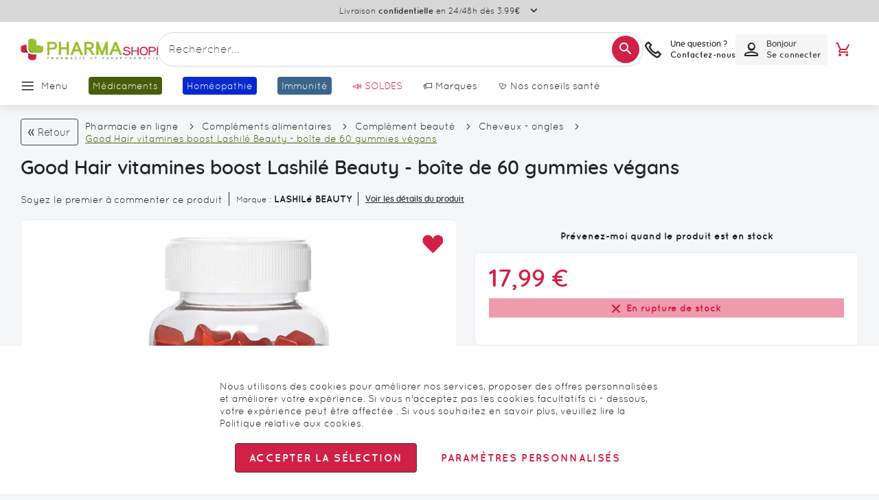

--- FILE ---
content_type: text/html; charset=UTF-8
request_url: https://www.pharmashopi.com/good-hair-vitamines-boost-lashile-beauty-boite-de-60-gummies-vegans-xml-25193_25145_25156-240234.html
body_size: 92752
content:
 <!doctype html><html lang="fr"><head prefix="og: http://ogp.me/ns# fb: http://ogp.me/ns/fb# product: http://ogp.me/ns/product#"><script> var LOCALE = 'fr\u002DFR'; var BASE_URL = 'https\u003A\u002F\u002Fwww.pharmashopi.com\u002F'; var require = { 'baseUrl': 'https\u003A\u002F\u002Fwww.pharmashopi.com\u002Fstatic\u002Fversion1766053669\u002Ffrontend\u002FGone\u002Ftheme\u002Dpharmashopi\u002Ffr_FR' };</script> <meta charset="utf-8"/>
<meta name="title" content="Good Hair vitamines boost Lashilé Beauty - beauté des cheveux"/>
<meta name="description" content="Lashilé Beauty Good Hair Vitamines Boost sont des gommes vitaminées spécialement conçues pour la beauté et la pousse des cheveux.
Produit disponible dans votre pharmacie en ligne : pharmashopi.com !"/>
<meta name="robots" content="INDEX,FOLLOW"/>
<meta name="viewport" content="width=device-width, initial-scale=1.0 maximum-scale=1, user-scalable=no"/>
<meta name="format-detection" content="telephone=no"/>
<title>Good Hair vitamines boost Lashilé Beauty - beauté des cheveux</title>
<link  rel="stylesheet" type="text/css"  media="all" href="https://www.pharmashopi.com/static/version1766053669/_cache/merged/04814d52292c42d21e5962a8c4412d7d.min.css" />
<link  rel="stylesheet" type="text/css"  media="screen and (min-width: 768px)" href="https://www.pharmashopi.com/static/version1766053669/frontend/Gone/theme-pharmashopi/fr_FR/css/styles-l.min.css" />

<script  type="text/javascript"  src="https://www.pharmashopi.com/static/version1766053669/_cache/merged/000b4b220645458951cb63118f847d20.min.js"></script>
<link rel="preload" as="font" crossorigin="anonymous" href="https://www.pharmashopi.com/static/version1766053669/frontend/Gone/theme-pharmashopi/fr_FR/fonts/opensans/light/opensans-300.woff2" />
<link rel="preload" as="font" crossorigin="anonymous" href="https://www.pharmashopi.com/static/version1766053669/frontend/Gone/theme-pharmashopi/fr_FR/fonts/opensans/regular/opensans-400.woff2" />
<link rel="preload" as="font" crossorigin="anonymous" href="https://www.pharmashopi.com/static/version1766053669/frontend/Gone/theme-pharmashopi/fr_FR/fonts/opensans/semibold/opensans-600.woff2" />
<link rel="preload" as="font" crossorigin="anonymous" href="https://www.pharmashopi.com/static/version1766053669/frontend/Gone/theme-pharmashopi/fr_FR/fonts/opensans/bold/opensans-700.woff2" />
<link rel="preload" as="font" crossorigin="anonymous" href="https://www.pharmashopi.com/static/version1766053669/frontend/Gone/theme-pharmashopi/fr_FR/fonts/Luma-Icons.woff2" />
<link rel="preload" as="font" crossorigin="anonymous" href="https://www.pharmashopi.com/static/version1766053669/frontend/Gone/theme-pharmashopi/fr_FR/fonts/icons/icomoon.woff2" />
<link rel="preload" as="font" crossorigin="anonymous" href="https://www.pharmashopi.com/static/version1766053669/frontend/Gone/theme-pharmashopi/fr_FR/fonts/quicksand/quicksand-regular.woff2" />
<link rel="preload" as="font" crossorigin="anonymous" href="https://www.pharmashopi.com/static/version1766053669/frontend/Gone/theme-pharmashopi/fr_FR/fonts/quicksand/quicksand-bold.woff2" />
<link rel="preload" as="font" crossorigin="anonymous" href="https://www.pharmashopi.com/static/version1766053669/frontend/Gone/theme-pharmashopi/fr_FR/fonts/quicksand/quicksand-light.woff2" />
<link rel="preload" as="font" crossorigin="anonymous" href="https://www.pharmashopi.com/static/version1766053669/frontend/Gone/theme-pharmashopi/fr_FR/fonts/quicksand/quicksand-semibold.woff2" />
<link rel="preload" as="font" crossorigin="anonymous" href="https://www.pharmashopi.com/static/version1766053669/frontend/Gone/theme-pharmashopi/fr_FR/fonts/quicksand/quicksand-medium.woff2" />
<link  rel="alternate" hreflang="fr-fr" href="https://www.pharmashopi.com/good-hair-vitamines-boost-lashile-beauty-boite-de-60-gummies-vegans-xml-25193_25145_25156-240234.html" />
<link  rel="canonical" href="https://www.pharmashopi.com/good-hair-vitamines-boost-lashile-beauty-boite-de-60-gummies-vegans-xml-25193_25145_25156-240234.html" />
<link  rel="icon" type="image/x-icon" href="https://www.pharmashopi.com/media/favicon/stores/1/favicon.png" />
<link  rel="shortcut icon" type="image/x-icon" href="https://www.pharmashopi.com/media/favicon/stores/1/favicon.png" />
 <script type="text&#x2F;javascript">    window.dataLayer = window.dataLayer || [];
    function gtag() { dataLayer.push(arguments) }

    window.amConsentManager = window.amConsentManager || {
        consentStates: {
            denied: 'denied',
            granted: 'granted'
        },
        storageName: 'amConsentMode',
        gdprCookie: {
            cookieGroupName: 'amcookie_allowed',
            allCookiesAllowed: '0'
        },
        defaultConsentTypesData: {"ad_storage":{"default":"0","group":"2"},"analytics_storage":{"default":"0","group":"3"},"ad_user_data":{"default":"0","group":"2"},"ad_personalization":{"default":"0","group":"2"}},
        currentStoreId: 1,
        init: function () {
            this.initStorage();
            this.setDefaultConsent();
        },
        initStorage: function () {
            const persistedConsentTypes = this.getPersistedConsentTypeState();

            if (Object.keys(persistedConsentTypes).length !== 0 && !this.shouldResetConsentState(persistedConsentTypes)) {
                return;
            }

            let consentState = {};
            for (const [type, data] of Object.entries(this.defaultConsentTypesData)) {
                consentState[type] = {
                    group: data.group,
                    status: data.default === '1' ? this.consentStates.granted : this.consentStates.denied
                };
            }

            this.resetAllowedCookiesGroups();
            this.persistConsentTypeState(consentState);
        },
        setDefaultConsent: function () {
            gtag('consent', 'default', this.getPersistedConsentTypeStateForGtag());
        },
        updateConsent: function (consent) {
            const storageConsent = this.getPersistedConsentTypeState();
            const consentState = {...storageConsent, ...consent};

            this.persistConsentTypeState(consentState);
            gtag('consent', 'update', this.getPersistedConsentTypeStateForGtag());
        },
        getConsentTypeStateByGroupIds: function (groups) {
            let consentTypeState = {};

            for (const [type, data] of Object.entries(this.defaultConsentTypesData)) {
                consentTypeState[type] = {
                    group: data.group,
                    status: (groups.includes(data.group) || groups.includes(this.gdprCookie.allCookiesAllowed))
                        ? this.consentStates.granted
                        : this.consentStates.denied
                }
            }

            return consentTypeState;
        },
        persistConsentTypeState: function (consentTypeState) {
            let persistedState = this.getPersistedConsentTypeState(false);
            persistedState[this.currentStoreId] = consentTypeState;
            localStorage.setItem(this.storageName, JSON.stringify(persistedState));
        },
        getPersistedConsentTypeState: function (forCurrentStore = true) {
            let persistedStates = JSON.parse(localStorage.getItem(this.storageName)) ?? {};

            if (forCurrentStore) {
                return persistedStates?.[this.currentStoreId] ?? {};
            }

            return persistedStates;
        },
        getPersistedConsentTypeStateForGtag: function () {
            let consentTypeState = {};
            let persistedState = this.getPersistedConsentTypeState();

            for (const [type, data] of Object.entries(persistedState)) {
                consentTypeState[type] = data.status;
            }

            return consentTypeState;
        },
        shouldResetConsentState: function (persistedConsentTypes) {
            if (Object.keys(persistedConsentTypes).length != Object.keys(this.defaultConsentTypesData).length
                || !document.cookie.includes(this.gdprCookie.cookieGroupName)
            ) {
                return true;
            }

            for (const [type, data] of Object.entries(persistedConsentTypes)) {
                if (data.group !== this.defaultConsentTypesData[type].group) {
                    return true;
                }
            }

            return false;
        },
        resetAllowedCookiesGroups: function () {
            document.cookie = this.gdprCookie.cookieGroupName + '=0;max-age=-1;domain=' + location.hostname;
        }
    };

    window.amConsentManager.init();</script>  <script async src="//t4.my-probance.one/webtrax/rsc/pharmashopi.js"></script> <script type="text/x-magento-init">
        {
            "*": {
                "Magento_PageCache/js/form-key-provider": {
                    "isPaginationCacheEnabled":
                        0                }
            }
        }</script> <script type="text&#x2F;javascript"> window.dataLayer = window.dataLayer || [];  window.getAmGa4Cookie = function () { let cookies = {}; document.cookie.split(';').forEach(function (el) { let [key, value] = el.split('='); cookies[key.trim()] = value; }); return cookies['amga4_customer'] ? decodeURIComponent(cookies['amga4_customer']) : '{}'; };  (function () {  /** * @var {[Object]} */ const userProperties = JSON.parse(window.getAmGa4Cookie()); if (userProperties.customerGroup) { window.dataLayer.push({'customerGroup': userProperties.customerGroup}); } if (userProperties.customerId) { window.dataLayer.push({'customerId': userProperties.customerId}); }  /** * @var {[Object]} */ const dataToPush = JSON.parse('\u005B\u007B\u0022event\u0022\u003A\u0022view_item\u0022,\u0022items\u0022\u003A\u005B\u007B\u0022id\u0022\u003A\u00223760302225729\u0022,\u0022google_business_vertical\u0022\u003A\u0022retail\u0022\u007D\u005D,\u0022value\u0022\u003A17.99\u007D\u005D'); dataToPush.forEach((dataObject) => { window.dataLayer.push(dataObject); }); })();</script>  <!-- Google Tag Manager --> <script type="text&#x2F;javascript"> function callAmGA4GTM () { (function(w,d,s,l,i){w[l]=w[l]||[];w[l].push({'gtm.start': new Date().getTime(),event:'gtm.js'});var f=d.getElementsByTagName(s)[0], j=d.createElement(s),dl=l!='dataLayer'?'&l='+l:'';j.async=true;j.src= 'https://www.googletagmanager.com/gtm.js?id='+i+dl;var n=d.querySelector('[nonce]'); n&&j.setAttribute('nonce',n.nonce||n.getAttribute('nonce'));f.parentNode.insertBefore(j,f); })(window,document,'script','dataLayer', 'GTM-KK4FW8Q8'); }</script> <!-- End Google Tag Manager --><script type="text&#x2F;javascript"> (function () {  callAmGA4GTM();  })();</script>   <script data-rocketjavascript="false"> var MagefanWebP = { _canUseWebP: null, getUserAgentInfo: function(){ try { var ua = navigator.userAgent, tem, M = ua.match(/(opera|chrome|safari|firefox|msie|trident(?=\/))\/?\s*(\d+)/i) || []; if (/trident/i.test(M[1])) { tem = /\brv[ :]+(\d+)/g.exec(ua) || []; return ['IE', (tem[1] || '')]; } if (M[1] === 'Chrome') { tem = ua.match(/\b(OPR|Edge)\/(\d+)/); if (tem != null) { tem = tem.slice(1); tem[0] = tem[0].replace('OPR', 'Opera'); return tem; } } M = M[2] ? [M[1], M[2]] : [navigator.appName, navigator.appVersion, '-?']; if ((tem = ua.match(/version\/(\d+)/i)) != null) M.splice(1, 1, tem[1]); return M; } catch (e) { return ['', 0]; } }, canUseWebP: function(){  if (null !== this._canUseWebP){ return this._canUseWebP; } try { var elem = document.createElement('canvas'); if (!!(elem.getContext && elem.getContext('2d'))) { var r = (elem.toDataURL('image/webp').indexOf('data:image/webp') == 0); if (!r) { var ua = this.getUserAgentInfo(); if (ua && ua.length > 1) { ua[0] = ua[0].toLowerCase(); if ('firefox' == ua[0] && parseInt(ua[1]) >= 65) { this._canUseWebP = true; return this._canUseWebP; } if ('edge' == ua[0] && parseInt(ua[1]) >= 18) { this._canUseWebP = true; return this._canUseWebP; } if ('safari' == ua[0]) { if (navigator.platform.includes('Mac')) { if (parseInt(ua[1]) >= 16) { this._canUseWebP = true; } } else { if (parseInt(ua[1]) >= 15) { this._canUseWebP = true; } } return this._canUseWebP; } } } this._canUseWebP = r; return this._canUseWebP; } this._canUseWebP = false; return this._canUseWebP; } catch (e) { console.log(e); this._canUseWebP = false; return this._canUseWebP; } }, getOriginWebPImage: function(src) { if (src.indexOf('mf_webp') == -1) { return src; } var array = src.split('/'); var imageFormat = ''; for (var i = 0; i < array.length; i++) { if (array[i] == 'mf_webp') { imageFormat = array[i + 1]; array.splice(i, 3); break; } } src = array.join('/'); return src.replace('.webp', '.' + imageFormat); }, getWebUrl: function (imageUrl) { /* @var string */ imageUrl = imageUrl.trim(); var baseUrl = 'https://www.pharmashopi.com/'; var imageFormat = imageUrl.split('.').pop(); if ('webp' === imageFormat) { return imageUrl; } var mediaBaseUrl = 'https://www.pharmashopi.com/media/'; var staticBaseUrl = 'https://www.pharmashopi.com/static/'; if (imageUrl.indexOf(mediaBaseUrl) == -1 && imageUrl.indexOf(staticBaseUrl) == -1) { mediaBaseUrl = baseUrl + 'media/'; staticBaseUrl = baseUrl + 'static/'; if (imageUrl.indexOf(mediaBaseUrl) == -1 && imageUrl.indexOf(staticBaseUrl) == -1) { return false; } } var imagePath = imageUrl; imagePath = imagePath.replace(mediaBaseUrl, 'media/'); imagePath = imagePath.replace(staticBaseUrl, 'static/'); imagePath = imagePath.replace(baseUrl + 'pub/media/', 'media/'); imagePath = imagePath.replace(baseUrl + 'pub/static/', 'static/'); imagePath = imagePath.replace(/\.(jpe?g|png|gif)$/i, '.webp'); imagePath = mediaBaseUrl + 'mf_webp/' + imageFormat + '/' + imagePath; imagePath = imagePath.replace('%20', ' '); imagePath = imagePath.replace(/version\d{10}\//g, ''); return imagePath; } }; /* MagicToolboxContainer Fix */ function MagefanWebPMagicToolboxContainerFix() { if (!MagefanWebP.canUseWebP()) { (function(){ var i; var els = document.querySelectorAll('.MagicToolboxContainer a, .MagicToolboxContainer img'); if (!els) return; var el; for (i=0; i<els.length; i++) { el = els[i]; if (el.href) { el.href = MagefanWebP.getOriginWebPImage(el.href); } if (el.getAttribute('webpimg')) { el.src = MagefanWebP.getOriginWebPImage(el.getAttribute('webpimg')); } else { if (el.src) { el.src = MagefanWebP.getOriginWebPImage(el.src); } } if (el.dataset && el.dataset.image) { el.dataset.image = MagefanWebP.getOriginWebPImage(el.dataset.image); } } })(); } else { replacePixelMagicToolbox(); checkIfPixelReplaced(); } } function replacePixelMagicToolbox() { (function() { var i, els = document.querySelectorAll('.MagicToolboxContainer img'); if (!els) return; var el; for (i=0; i<els.length; i++) { el = els[i]; if (el.getAttribute('webpimg')) { el.src = el.getAttribute('webpimg'); } } })(); } function checkIfPixelReplaced() { var intervalCounter = 0, waitForMagicToolbox = setInterval(function() { if (document.querySelectorAll('figure img[src$="/p.jpg"]').length) { replacePixelMagicToolbox(); clearInterval(waitForMagicToolbox); } if (intervalCounter > 10) { clearInterval(waitForMagicToolbox); } intervalCounter++; }, 500); } function updateBodyClassAndFallbackToOriginalImagesIfNoWebPSupport() { if (!MagefanWebP.canUseWebP()) { document.body.className += ' no-webp '; (function(){ var i; var els = document.querySelectorAll('a[href$=".webp"]'); if (!els) return; var el; for (i=0; i<els.length; i++) { el = els[i]; if (el.href) { el.href = MagefanWebP.getOriginWebPImage(el.href); } } })(); } else { document.body.className += ' webp-supported '; } } document.addEventListener('DOMContentLoaded', updateBodyClassAndFallbackToOriginalImagesIfNoWebPSupport); document.addEventListener('breeze:load', updateBodyClassAndFallbackToOriginalImagesIfNoWebPSupport); </script>  <script> document.addEventListener('DOMContentLoaded', function(e){ if (!MagefanWebP.canUseWebP()) { /* Replace some custom webp images with original one if webp is not supported */ /* Can add <a> tag in future as well */ setInterval(function(){ document.querySelectorAll("img[src$='.webp']:not(.no-origin-webp-img)").forEach(function(el){ var scr = el.getAttribute('src'); var newScr = MagefanWebP.getOriginWebPImage(scr); if (scr != newScr) { el.setAttribute('src', newScr); } else { el.classList.add('no-origin-webp-img'); } }); }, 1000); } function processLazyPictureImg(img) { var src = img.getAttribute('src'); var keys = ['original', 'src', 'lazyload']; var original, _original; for (var i=0;i<keys.length;i++) { _original = img.getAttribute('data-' + keys[i]); if (_original) { original = _original; break; } } if (original == src) { if (img.getAttribute('data-mf-lazy-picture-img')) return; img.setAttribute('data-mf-lazy-picture-img', 1); img.parentElement.querySelectorAll('source').forEach(function(el){ var srcset = el.getAttribute('srcset'); var originalset = el.getAttribute('data-originalset'); if (originalset && (originalset != srcset)) { el.setAttribute('srcset', originalset); el.classList.remove('lazyload'); } }); var lazyLoader = img.closest('.lazy-loader'); if (lazyLoader) { lazyLoader.classList.remove('lazy-loader'); } document.querySelectorAll("picture img[src='"+src+"']").forEach(function(img){ processLazyPictureImg(img); }); } } document.querySelectorAll('picture img[data-original],picture img[data-src],picture img[data-lazyload]').forEach(function(el){ el.addEventListener('load', function(e){ processLazyPictureImg(e.target); }); processLazyPictureImg(el); }); }); </script> <style> picture.mfwebp source.lazyload, picture.mfwebp source.lazy {background:none;content:none;}</style>    <script type="text&#x2F;javascript">var script = document.createElement('script');
script.src = 'https://integrations.etrusted.com/applications/widget.js/v2';
script.async = true;
script.defer = true;
document.head.appendChild(script);</script>  <meta property="og:type" content="product" /><meta property="og:title" content="Good&#x20;Hair&#x20;vitamines&#x20;boost&#x20;Lashil&#xE9;&#x20;Beauty&#x20;-&#x20;bo&#xEE;te&#x20;de&#x20;60&#x20;gummies&#x20;v&#xE9;gans" /><meta property="og:image" content="https://www.pharmashopi.com/media/catalog/product/cache/3c4265fea8008d6bef8197bc9519d338/G/o/Good-hair-vitamines-boost-Lashile-Beauty-boite-de-60-gum.jpeg" /><meta property="og:description" content="Good&#x20;Hair&#x20;vitamines&#x20;boost&#x20;Lashil&#xE9;&#x20;Beauty&#x20;sont&#x20;des&#x20;gommes&#x20;vitamin&#xE9;es&#x20;sp&#xE9;cialement&#x20;con&#xE7;ues&#x20;pour&#x20;la&#x20;beaut&#xE9;&#x20;et&#x20;la&#x20;pousse&#x20;des&#x20;cheveux." /><meta property="og:url" content="https://www.pharmashopi.com/good-hair-vitamines-boost-lashile-beauty-boite-de-60-gummies-vegans-xml-25193_25145_25156-240234.html" /> <meta property="product:price:amount" content="17.987751"/> <meta property="product:price:currency" content="EUR"/> 
<!-- Magic 360 Magento 2 module version v1.7.8 [v1.6.96:v4.6.13] -->
<script type="text/javascript">window["mgctlbx$Pltm"] = "Magento 2";</script>
<link type="text/css" href="https://www.pharmashopi.com/static/version1766053669/frontend/Gone/theme-pharmashopi/fr_FR/MagicToolbox_Magic360/css/magic360.min.css" rel="stylesheet" media="screen" />
<link type="text/css" href="https://www.pharmashopi.com/static/version1766053669/frontend/Gone/theme-pharmashopi/fr_FR/MagicToolbox_Magic360/css/magic360.module.min.css" rel="stylesheet" media="screen" />
<script type="text/javascript" src="https://www.pharmashopi.com/static/version1766053669/frontend/Gone/theme-pharmashopi/fr_FR/MagicToolbox_Magic360/js/magic360.min.js"></script>
<script type="text/javascript">
	Magic360Options = {
		'rows':1,
		'columns':36,
		'magnify':true,
		'magnifier-width':'80%',
		'magnifier-shape':'inner',
		'fullscreen':true,
		'spin':'drag',
		'autospin-direction':'clockwise',
		'sensitivityX':50,
		'sensitivityY':50,
		'mousewheel-step':1,
		'autospin-speed':3600,
		'smoothing':true,
		'autospin':'once',
		'autospin-start':'load,hover',
		'autospin-stop':'click',
		'initialize-on':'load',
		'start-column':1,
		'start-row':'auto',
		'loop-column':true,
		'loop-row':false,
		'reverse-column':false,
		'reverse-row':false,
		'column-increment':1,
		'row-increment':1,
		'hint':true
	}
</script>
<script type="text/javascript">
	Magic360Lang = {
		'loading-text':'Chargement...',
		'fullscreen-loading-text':'Chargement...',
		'hint-text':'Faire glisser l\'image',
		'mobile-hint-text':'Faire glisser l\'image'
	}
</script>
</head><body data-container="body" data-mage-init='{"loaderAjax": {}, "loader": { "icon": "https://www.pharmashopi.com/static/version1766053669/frontend/Gone/theme-pharmashopi/fr_FR/images/loader-2.gif"}}' class="default catalog-product-view product-good-hair-vitamines-boost-lashile-beauty-boite-de-60-gummies-vegans-xml-25193_25145_25156-240234 page-layout-1column" id="html-body"><div style="display: none;"></div>        <script type="text/x-magento-init">
    {
        "*": {
            "Magento_PageBuilder/js/widget-initializer": {
                "config": {"[data-content-type=\"slider\"][data-appearance=\"default\"]":{"Magento_PageBuilder\/js\/content-type\/slider\/appearance\/default\/widget":false},"[data-content-type=\"map\"]":{"Magento_PageBuilder\/js\/content-type\/map\/appearance\/default\/widget":false},"[data-content-type=\"row\"]":{"Magento_PageBuilder\/js\/content-type\/row\/appearance\/default\/widget":false},"[data-content-type=\"tabs\"]":{"Magento_PageBuilder\/js\/content-type\/tabs\/appearance\/default\/widget":false},"[data-content-type=\"slide\"]":{"Magento_PageBuilder\/js\/content-type\/slide\/appearance\/default\/widget":{"buttonSelector":".pagebuilder-slide-button","showOverlay":"hover","dataRole":"slide"}},"[data-content-type=\"banner\"]":{"Magento_PageBuilder\/js\/content-type\/banner\/appearance\/default\/widget":{"buttonSelector":".pagebuilder-banner-button","showOverlay":"hover","dataRole":"banner"}},"[data-content-type=\"buttons\"]":{"Magento_PageBuilder\/js\/content-type\/buttons\/appearance\/inline\/widget":false},"[data-content-type=\"products\"][data-appearance=\"carousel\"]":{"Magento_PageBuilder\/js\/content-type\/products\/appearance\/carousel\/widget":false},"[data-content-type=\"faq\"]":{"Gone_PageBuilder\/js\/content-type\/faq\/appearance\/default\/widget":false}},
                "breakpoints": {"desktop":{"conditions":{"min-width":"1440px"},"options":{"products":{"default":{"slidesToShow":"6"},"continuous":{"slidesToShow":"6"}}},"label":"Desktop","stage":true,"default":true,"class":"desktop-switcher","icon":"Magento_PageBuilder::css\/images\/switcher\/switcher-desktop.svg"},"tablet":{"conditions":{"max-width":"1024px","min-width":"769px"},"options":{"products":{"default":{"slidesToShow":"4"},"continuous":{"slidesToShow":"4"}}}},"mobile":{"conditions":{"max-width":"768px","min-width":"480px"},"options":{"products":{"default":{"slidesToShow":"2"},"continuous":{"slidesToShow":"2"}}},"label":"Mobile","stage":true,"class":"mobile-switcher","icon":"Magento_PageBuilder::css\/images\/switcher\/switcher-mobile.svg","media":"only screen and (max-width: 768px)"},"mobile-small":{"conditions":{"max-width":"479px"},"options":{"products":{"default":{"slidesToShow":"1"},"continuous":{"slidesToShow":"1"}}}},"large-tablet":{"conditions":{"max-width":"1439px","min-width":"1025px"},"options":{"products":{"default":{"slidesToShow":"5"},"continuous":{"slidesToShow":"5"}}}}}            }
        }
    }</script>  <div class="cookie-status-message" id="cookie-status">The store will not work correctly when cookies are disabled.</div> <script type="text&#x2F;javascript">document.querySelector("#cookie-status").style.display = "none";</script> <script type="text/x-magento-init">
    {
        "*": {
            "cookieStatus": {}
        }
    }</script> <script type="text/x-magento-init">
    {
        "*": {
            "mage/cookies": {
                "expires": null,
                "path": "\u002F",
                "domain": ".www.pharmashopi.com",
                "secure": true,
                "lifetime": "3600"
            }
        }
    }</script>  <noscript><div class="message global noscript"><div class="content"><p><strong>Javascript est désactivé dans votre navigateur.</strong> <span> Pour une meilleure expérience sur notre site, assurez-vous d’activer JavaScript dans votre navigateur.</span></p></div></div></noscript>    <script> window.cookiesConfig = window.cookiesConfig || {}; window.cookiesConfig.secure = true; </script> <script>    require.config({
        map: {
            '*': {
                wysiwygAdapter: 'mage/adminhtml/wysiwyg/tiny_mce/tinymceAdapter'
            }
        }
    });</script> <script>    require.config({
        paths: {
            googleMaps: 'https\u003A\u002F\u002Fmaps.googleapis.com\u002Fmaps\u002Fapi\u002Fjs\u003Fv\u003D3.53\u0026key\u003D'
        },
        config: {
            'Magento_PageBuilder/js/utils/map': {
                style: '',
            },
            'Magento_PageBuilder/js/content-type/map/preview': {
                apiKey: '',
                apiKeyErrorMessage: 'You\u0020must\u0020provide\u0020a\u0020valid\u0020\u003Ca\u0020href\u003D\u0027https\u003A\u002F\u002Fwww.pharmashopi.com\u002Fadminhtml\u002Fsystem_config\u002Fedit\u002Fsection\u002Fcms\u002F\u0023cms_pagebuilder\u0027\u0020target\u003D\u0027_blank\u0027\u003EGoogle\u0020Maps\u0020API\u0020key\u003C\u002Fa\u003E\u0020to\u0020use\u0020a\u0020map.'
            },
            'Magento_PageBuilder/js/form/element/map': {
                apiKey: '',
                apiKeyErrorMessage: 'You\u0020must\u0020provide\u0020a\u0020valid\u0020\u003Ca\u0020href\u003D\u0027https\u003A\u002F\u002Fwww.pharmashopi.com\u002Fadminhtml\u002Fsystem_config\u002Fedit\u002Fsection\u002Fcms\u002F\u0023cms_pagebuilder\u0027\u0020target\u003D\u0027_blank\u0027\u003EGoogle\u0020Maps\u0020API\u0020key\u003C\u002Fa\u003E\u0020to\u0020use\u0020a\u0020map.'
            },
        }
    });</script><script>
    require.config({
        shim: {
            'Magento_PageBuilder/js/utils/map': {
                deps: ['googleMaps']
            }
        }
    });</script> <!-- Google Tag Manager (noscript) --><noscript><iframe src="https://www.googletagmanager.com/ns.html?id=GTM-KK4FW8Q8" height="0" width="0" style="display:none;visibility:hidden"></iframe></noscript><!-- End Google Tag Manager (noscript) --> <script type="text/x-magento-init">
    {
        "*": {
            "Amasty_GA4/js/event/ajax-observer": {
                "observedEvents": [{"gaEvent":"add_to_cart","pathname":"checkout\/cart\/add","observerType":"ajaxComplete"},{"gaEvent":"add_to_cart","pathname":"amasty_cart\/cart\/add","observerType":"ajaxComplete"},{"gaEvent":"remove_from_cart","pathname":"checkout\/sidebar\/removeItem","observerType":"ajaxSend"},{"gaEvent":"add_payment_info","pathname":"\/set-payment-information","observerType":"ajaxComplete"},{"gaEvent":"add_shipping_info","pathname":"\/shipping-information","observerType":"ajaxComplete"}]            }
        }
    }</script> <script type="text/x-magento-init">
    {
        "*": {
            "Amasty_GA4/js/event/product/wishlist": {}
        }
    }</script> <script type="text&#x2F;javascript">window.isGdprCookieEnabled = true;

require(['Amasty_GdprFrontendUi/js/modal-show'], function (modalConfigInit) {
    modalConfigInit({"isDeclineEnabled":0,"barLocation":0,"policyText":"Nous utilisons des cookies pour am\u00e9liorer nos services, proposer des offres personnalis\u00e9es et am\u00e9liorer votre exp\u00e9rience. Si vous n'acceptez pas les cookies facultatifs ci - dessous, votre exp\u00e9rience peut \u00eatre affect\u00e9e . Si vous souhaitez en savoir plus, veuillez lire la <a href=\"\/charte-de-protection-des-donnees-personnelles-pxl-259.html\" title=\"Politique relative aux cookies\" target=\"_blank\">Politique relative aux cookies<\/a>.","firstShowProcess":"0","cssConfig":{"backgroundColor":null,"policyTextColor":null,"textColor":null,"titleColor":null,"linksColor":null,"acceptBtnColor":null,"acceptBtnColorHover":null,"acceptBtnTextColor":null,"acceptBtnTextColorHover":null,"acceptBtnOrder":null,"allowBtnTextColor":null,"allowBtnTextColorHover":null,"allowBtnColor":null,"allowBtnColorHover":null,"allowBtnOrder":null,"declineBtnTextColorHover":null,"declineBtnColorHover":null,"declineBtnTextColor":null,"declineBtnColor":null,"declineBtnOrder":null},"isAllowCustomersCloseBar":true,"isPopup":true,"isModal":false,"className":"amgdprjs-bar-template","buttons":[{"label":"Accepter la s\u00e9lection","dataJs":"accept","class":"-allow -save","action":"allowCookies"},{"label":"Param\u00e8tres personnalis\u00e9s","dataJs":"settings","class":"-settings"}],"template":"<div role=\"alertdialog\"\n     class=\"modal-popup _show amgdprcookie-bar-container <% if (data.isPopup) { %>-popup<% } %>\"\n     data-amcookie-js=\"bar\"\n     aria-label=\"<%= phrase.cookieBar %>\"\n>\n    <div data-amgdprcookie-focus-start tabindex=\"0\">\n        <span tabindex=\"0\" class=\"amgdprcookie-focus-guard\" data-focus-to=\"last\"><\/span>\n        <% if (data.isAllowCustomersCloseBar){ %>\n        <button class=\"action-close\" data-amcookie-js=\"close-cookiebar\" type=\"button\">\n            <span data-bind=\"i18n: 'Close Cookie Bar'\"><\/span>\n        <\/button>\n        <% } %>\n        <div class=\"amgdprcookie-bar-block\">\n            <div id=\"amgdprcookie-policy-text\" class=\"amgdprcookie-policy\"><%= data.policyText %><\/div>\n            <div class=\"amgdprcookie-buttons-block\">\n                <% _.each(data.buttons, function(button) { %>\n                <button\n                    class=\"amgdprcookie-button <%= button.class %>\"\n                    disabled\n                    data-amgdprcookie-js=\"<%= button.dataJs %>\"\n                >\n                    <%= button.label %>\n                <\/button>\n                <% }); %>\n            <\/div>\n        <\/div>\n        <span tabindex=\"0\" class=\"amgdprcookie-focus-guard\" data-focus-to=\"first\"><\/span>\n    <\/div>\n<\/div>\n\n<style>\n    <% if(css.backgroundColor){ %>\n    .amgdprcookie-bar-container {\n        background-color: <%= css.backgroundColor %>\n    }\n    <% } %>\n    <% if(css.policyTextColor){ %>\n    .amgdprcookie-bar-container .amgdprcookie-policy {\n        color: <%= css.policyTextColor %>;\n    }\n    <% } %>\n    <% if(css.textColor){ %>\n    .amgdprcookie-bar-container .amgdprcookie-text {\n        color: <%= css.textColor %>;\n    }\n    <% } %>\n    <% if(css.titleColor){ %>\n    .amgdprcookie-bar-container .amgdprcookie-header {\n        color: <%= css.titleColor %>;\n    }\n    <% } %>\n    <% if(css.linksColor){ %>\n    .amgdprcookie-bar-container .amgdprcookie-link,\n    .amgdprcookie-bar-container .amgdprcookie-policy a {\n        color: <%= css.linksColor %>;\n    }\n    <% } %>\n    <% if(css.acceptBtnOrder || css.acceptBtnColor || css.acceptBtnTextColor){ %>\n    .amgdprcookie-bar-container .amgdprcookie-button.-save {\n        <% if(css.acceptBtnOrder) { %>order: <%= css.acceptBtnOrder %>; <% } %>\n        <% if(css.acceptBtnColor) { %>\n            background-color: <%= css.acceptBtnColor %>;\n            border-color: <%= css.acceptBtnColor %>;\n        <% } %>\n        <% if(css.acceptBtnTextColor) { %>color: <%= css.acceptBtnTextColor %>; <% } %>\n    }\n    <% } %>\n    <% if(css.acceptBtnColorHover || css.acceptBtnTextColorHover){ %>\n    .amgdprcookie-bar-container .amgdprcookie-button.-save:hover {\n        <% if(css.acceptBtnColorHover) { %>\n            background-color: <%= css.acceptBtnColorHover %>;\n            border-color: <%= css.acceptBtnColorHover %>;\n        <% } %>\n        <% if(css.acceptBtnTextColorHover) { %> color: <%= css.acceptBtnTextColorHover %>; <% } %>\n    }\n    <% } %>\n    <% if(css.allowBtnOrder || css.allowBtnColor || css.allowBtnTextColor){ %>\n    .amgdprcookie-bar-container .amgdprcookie-button.-settings {\n        <% if(css.allowBtnOrder) { %> order: <%= css.allowBtnOrder %>; <% } %>\n        <% if(css.allowBtnColor) { %>\n            background-color: <%= css.allowBtnColor %>;\n            border-color: <%= css.allowBtnColor %>;\n        <% } %>\n        <% if(css.allowBtnTextColor) { %> color: <%= css.allowBtnTextColor %>; <% } %>\n    }\n    <% } %>\n    <% if(css.allowBtnColorHover || css.allowBtnTextColorHover){ %>\n    .amgdprcookie-bar-container .amgdprcookie-button.-settings:hover {\n        <% if(css.allowBtnColorHover) { %>\n            background-color: <%= css.allowBtnColorHover %>;\n            border-color: <%= css.allowBtnColorHover %>;\n        <% } %>\n        <% if(css.allowBtnTextColorHover) { %> color: <%= css.allowBtnTextColorHover %>; <% } %>\n    }\n    <% } %>\n    <% if(css.declineBtnOrder || css.declineBtnColor || css.declineBtnTextColor){ %>\n    .amgdprcookie-bar-container .amgdprcookie-button.-decline {\n        <% if(css.declineBtnOrder) { %> order: <%= css.declineBtnOrder %>; <% } %>\n        <% if(css.declineBtnColor) { %>\n            background-color: <%= css.declineBtnColor %>;\n            border-color: <%= css.declineBtnColor %>;\n        <% } %>\n        <% if(css.declineBtnTextColor) { %> color: <%= css.declineBtnTextColor %>; <% } %>\n    }\n    <% } %>\n    <% if(css.declineBtnColorHover || css.declineBtnTextColorHover){ %>\n    .amgdprcookie-bar-container .amgdprcookie-button.-decline:hover {\n        <% if(css.declineBtnColorHover) { %>\n            background-color: <%= css.declineBtnColorHover %>;\n            border-color: <%= css.declineBtnColorHover %>;\n        <% } %>\n        <% if(css.declineBtnTextColorHover) { %> color: <%= css.declineBtnTextColorHover %>; <% } %>\n    }\n    <% } %>\n<\/style>\n"});
});</script> <script type="text/x-magento-init">
        {
            "*": {
                "Magento_Ui/js/core/app": {"components":{"gdpr-cookie-modal":{"cookieText":"Nous utilisons des cookies pour am\u00e9liorer nos services, proposer des offres personnalis\u00e9es et am\u00e9liorer votre exp\u00e9rience. Si vous n'acceptez pas les cookies facultatifs ci - dessous, votre exp\u00e9rience peut \u00eatre affect\u00e9e . Si vous souhaitez en savoir plus, veuillez lire la <a href=\"\/charte-de-protection-des-donnees-personnelles-pxl-259.html\" title=\"Politique relative aux cookies\" target=\"_blank\">Politique relative aux cookies<\/a>.","firstShowProcess":"0","acceptBtnText":"Accepter la s\u00e9lection","declineBtnText":"Tout refuser","settingsBtnText":null,"isDeclineEnabled":0,"isAllowCustomersCloseBar":true,"component":"Amasty_GdprFrontendUi\/js\/cookies","barType":2,"barLocation":0,"children":{"gdpr-cookie-settings-modal":{"component":"Amasty_GdprFrontendUi\/js\/modal\/cookie-settings"},"gdpr-cookie-information-modal":{"component":"Amasty_GdprFrontendUi\/js\/modal\/cookie-information"}}}}}            }
        }</script><!-- ko scope: 'gdpr-cookie-modal' --><!--ko template: getTemplate()--><!-- /ko --><!-- /ko --><style> .amgdprjs-bar-template { z-index: 999;  bottom: 0;  }</style>    <style> .slick-slide:not(.slick-active) .background-image {display: none;}</style><div class="page-wrapper"><header class="page-header"><div class="header-top"> <div class="header-notice">   <p class="header-message" >Livraison <strong>confidentielle</strong> en 24/48h dès 3.99€</p>  <p class="header-message" style="display:none">Livraison <strong>OFFERTE</strong> à partir de 69€ d’achats</p>   <button type="button" title="Plus d'information" class="header-notice-cta"><span>Plus d&#039;information</span></button>   </div> <div id="header-notice-accordion" class="header-notice-accordion" style="display:none;"><div class="header-notice-close"><button type="button" title="Fermer" class="button-secondary action"><span>Fermer</span></button></div><div id="header-notice-content"><div id="header-notice-content-wrapper"></div></div><div class="header-notice-overlay"></div></div>  <script>
        require([
            'jquery'
        ], function($) {
            var messages = $('.header-message');
            var currentMessage = 0;
            var totalMessages = messages.length;
            var messageRotation; 
            var ajaxData; 

            function rotateMessages() {
                messages.eq(currentMessage).fadeOut(500, function() {
                    currentMessage = (currentMessage + 1) % totalMessages;
                    messages.eq(currentMessage).fadeIn(500);
                });
            }

            function startMessageRotation() {
                
                if (messageRotation) {
                    clearInterval(messageRotation);
                }
                messageRotation = setInterval(rotateMessages, 5000);
            }

            if (totalMessages > 1) {
                startMessageRotation();
                
                $(window).on('focus', function() {
                    startMessageRotation();
                });
            }

            $('.header-notice').on('click', function() {
                var accordion = $('#header-notice-accordion');
                var content = $('#header-notice-content-wrapper');

                if (accordion.is(':visible')) {
                    accordion.slideUp();
                    $('body').removeClass('_has-modal');
                } else {
                    accordion.slideDown('slow');
                    $('body').addClass('_has-modal');
                    content.html('<p>Chargement en cours...</p>');

                    if(ajaxData == null) {
                        
                        $.ajax({
                            url: 'https://www.pharmashopi.com/headernotice/index/index/',
                            type: 'GET',
                            success: function(data) {
                                content.html(data.html);
                                ajaxData = data;
                            },
                            error: function(error) {
                                console.log(error);
                                content.html("<p>Le contenu n'a pas pu être chargé</p>");
                            }
                        });
                    }else{
                        content.html(ajaxData.html);
                    }
                }
            });

            $('.header-notice-close, .header-notice-overlay').on('click', function() {
                $('#header-notice-accordion').slideUp();
                $('body').removeClass('_has-modal');
            });
        });</script> </div><div class="header content"><span data-action="toggle-nav" class="action nav-toggle"><span>Menu</span></span>  <a class="logo" href="https://www.pharmashopi.com/" title="Votre&#x20;pharmacie&#x20;en&#x20;ligne&#x20;100&#x25;&#x20;Fran&#xE7;aise" aria-label="store logo"> <img mfdislazy="1" fetchpriority="high" src="https://www.pharmashopi.com/media/logo/stores/1/logo-boutique-pc.webp" title="Votre&#x20;pharmacie&#x20;en&#x20;ligne&#x20;100&#x25;&#x20;Fran&#xE7;aise" alt="Votre&#x20;pharmacie&#x20;en&#x20;ligne&#x20;100&#x25;&#x20;Fran&#xE7;aise" width="200" height="33" /></a>     <div class="block block-search"><div class="block block-title"><strong>Rechercher</strong></div><div class="block block-content"><form id="minisearch-form-top-search" class="form minisearch" action="https://www.pharmashopi.com/catalogsearch/result/" method="get" ><div class="field search"><label class="label" for="minisearch-input-top-search" data-role="minisearch-label"><span>Rechercher</span></label> <div class="control"><input id="minisearch-input-top-search" type="text" name="q" value="" placeholder="Rechercher..." class="input-text" maxlength="128" role="combobox" aria-haspopup="false" aria-autocomplete="both" aria-expanded="false" autocomplete="off" data-block="autocomplete-form" data-mage-init="&#x7B;&quot;quickSearch&quot;&#x3A;&#x7B;&quot;formSelector&quot;&#x3A;&quot;&#x23;minisearch-form-top-search&quot;,&quot;url&quot;&#x3A;&quot;https&#x3A;&#x5C;&#x2F;&#x5C;&#x2F;www.pharmashopi.com&#x5C;&#x2F;search&#x5C;&#x2F;ajax&#x5C;&#x2F;suggest&#x5C;&#x2F;&quot;,&quot;destinationSelector&quot;&#x3A;&quot;&#x23;minisearch-autocomplete-top-search&quot;,&quot;templates&quot;&#x3A;&#x7B;&quot;term&quot;&#x3A;&#x7B;&quot;title&quot;&#x3A;&quot;Recherches&#x20;populaires&quot;,&quot;template&quot;&#x3A;&quot;Smile_ElasticsuiteCore&#x5C;&#x2F;autocomplete&#x5C;&#x2F;term&quot;&#x7D;,&quot;product&quot;&#x3A;&#x7B;&quot;title&quot;&#x3A;&quot;Produits&quot;,&quot;template&quot;&#x3A;&quot;Smile_ElasticsuiteCatalog&#x5C;&#x2F;autocomplete&#x5C;&#x2F;product&quot;&#x7D;,&quot;category&quot;&#x3A;&#x7B;&quot;title&quot;&#x3A;&quot;Categories&quot;,&quot;template&quot;&#x3A;&quot;Smile_ElasticsuiteCatalog&#x5C;&#x2F;autocomplete&#x5C;&#x2F;category&quot;&#x7D;,&quot;product_attribute&quot;&#x3A;&#x7B;&quot;title&quot;&#x3A;&quot;Attributs&quot;,&quot;template&quot;&#x3A;&quot;Smile_ElasticsuiteCatalog&#x5C;&#x2F;autocomplete&#x5C;&#x2F;product-attribute&quot;,&quot;titleRenderer&quot;&#x3A;&quot;Smile_ElasticsuiteCatalog&#x5C;&#x2F;js&#x5C;&#x2F;autocomplete&#x5C;&#x2F;product-attribute&quot;&#x7D;&#x7D;,&quot;priceFormat&quot;&#x3A;&#x7B;&quot;pattern&quot;&#x3A;&quot;&#x25;s&#x5C;u00a0&#x5C;u20ac&quot;,&quot;precision&quot;&#x3A;2,&quot;requiredPrecision&quot;&#x3A;2,&quot;decimalSymbol&quot;&#x3A;&quot;,&quot;,&quot;groupSymbol&quot;&#x3A;&quot;&#x5C;u202f&quot;,&quot;groupLength&quot;&#x3A;3,&quot;integerRequired&quot;&#x3A;false&#x7D;,&quot;minSearchLength&quot;&#x3A;&quot;2&quot;&#x7D;&#x7D;" /><div id="minisearch-autocomplete-top-search" class="search-autocomplete"></div></div></div><div class="actions"><button type="submit" title="Rechercher" class="action search" ><span>Rechercher</span></button></div></form></div></div> <style> @media (max-width: 1180px) { .mobile-submenu { order: 10; display: flex !important; overflow-x: auto; overflow-y: hidden; white-space: nowrap; } }</style><div class="mobile-submenu" style="display: none"> <div class="level0 level-top"><span tabindex="0" class="quatrecentdix level-top" data-atc="aHR0cHM6Ly93d3cucGhhcm1hc2hvcGkuY29tL21lZGljYW1lbnRzLXhzbC03MDQuaHRtbA=="  style="padding: 5px 6px;   border-radius: 4px;   background-color: #465e0a; color: #ffffff;" ><span>Médicaments</span></span></div> <div class="level0 level-top"><span tabindex="0" class="quatrecentdix level-top" data-atc="aHR0cHM6Ly93d3cucGhhcm1hc2hvcGkuY29tL2hvbWVvcGF0aGllLXhzbC01NjAuaHRtbA=="  style="padding: 5px 6px;   border-radius: 4px;   background-color: #0728ce; color: #ffffff;" ><span>Homéopathie</span></span></div> <div class="level0 level-top"><span tabindex="0" class="quatrecentdix level-top" data-atc="aHR0cHM6Ly93d3cucGhhcm1hc2hvcGkuY29tL2Jvb3N0ZXotdm90cmUtaW1tdW5pdGU="  style="padding: 5px 6px;   border-radius: 4px;   background-color: #3B658B; color: #ffffff;" ><span>Immunité</span></span></div> <div class="level0 level-top"><span tabindex="0" class="quatrecentdix level-top" data-atc="aHR0cHM6Ly93d3cucGhhcm1hc2hvcGkuY29tL3RvcC1wcm9tb3Rpb25z"  style="color: #D12046;" ><span>&#128227; SOLDES</span></span></div> <div class="level0 level-top"><span tabindex="0" class="quatrecentdix level-top" data-atc="aHR0cHM6Ly93d3cucGhhcm1hc2hvcGkuY29tL21hcnF1ZXMucGhw" ><span>&#127991; Marques</span></span></div> <div class="level0 level-top"><span tabindex="0" class="quatrecentdix level-top" data-atc="aHR0cHM6Ly93d3cucGhhcm1hc2hvcGkuY29tL25vcy1jb25zZWlscy1zYW50ZQ==" ><span>&#129658; Nos conseils santé</span></span></div></div><div class="header-actions"><ul class="compare wrapper"> <li class="item link compare" data-bind="scope: 'compareProducts'" data-role="compare-products-link"><a class="action compare no-display" title="Mes&#x20;produits&#x20;compar&#xE9;s" data-bind="attr: {'href': compareProducts().listUrl}, css: {'no-display': !compareProducts().count}" >Mes produits comparés <span class="counter qty" data-bind="text: compareProducts().countCaption"></span></a></li> <script type="text/x-magento-init">
{"[data-role=compare-products-link]": {"Magento_Ui/js/core/app": {"components":{"compareProducts":{"component":"Magento_Catalog\/js\/view\/compare-products"}}}}}</script></ul> <div class="header-callnumber"><div data-atc="L2NvbnRhY3Q=" tabindex="0" class="quatrecentdix"><div><span>Une question ?</span> <span>Contactez-nous</span></div></div></div> <div class="link-my-account" data-bind="scope: 'customer'"><button type="button" class="my-account-header-link quatrecentdix" title="Mon compte" data-bind="scope: 'customer'" data-atc="aHR0cHM6Ly93d3cucGhhcm1hc2hvcGkuY29tL2N1c3RvbWVyL2FjY291bnQvbG9naW4v"><!-- ko ifnot: customer().firstname --><div class="welcome-message"><span data-bind='text:"Bonjour"'></span> <span data-bind='text:"Se connecter"'></span></div><!-- /ko --></button> <!-- ko if: customer().firstname --><ul class="customer-menu-list"><li> <span onclick="gtl(this.getAttribute('data-atc'))" class="quatrecentdix" data-atc="aHR0cHM6Ly93d3cucGhhcm1hc2hvcGkuY29tL2N1c3RvbWVyL2FjY291bnQv" tabindex="0">Mon compte</span></li> <li> <span onclick="gtl(this.getAttribute('data-atc'))" class="quatrecentdix" data-atc="aHR0cHM6Ly93d3cucGhhcm1hc2hvcGkuY29tL2N1c3RvbWVyL2FjY291bnQvbG9nb3V0Lw==" tabindex="0">Se déconnecter</span></li></ul><!-- /ko --></div><script type="text/x-magento-init">
    {
        "*": {
            "Magento_Ui/js/core/app": {
                "components": {
                    "customer": {
                        "component": "Magento_Customer/js/view/customer"
                    }
                }
            }
        }
    }</script> <div data-block="minicart" class="minicart-wrapper"><span class="quatrecentdix action showcart" title="Mon panier" data-bind="scope: 'minicart_content'" data-atc="aHR0cHM6Ly93d3cucGhhcm1hc2hvcGkuY29tL2NoZWNrb3V0L2NhcnQv"><span class="text">Mon panier</span> <span class="counter qty empty" data-bind="css: { empty: !!getCartParam('summary_count') == false && !isLoading() }, blockLoader: isLoading"><span class="counter-number"><!-- ko if: getCartParam('summary_count') --><!-- ko text: getCartParam('summary_count').toLocaleString(window.LOCALE) --><!-- /ko --><!-- /ko --></span> <span class="counter-label"><!-- ko if: getCartParam('summary_count') --><!-- ko text: getCartParam('summary_count').toLocaleString(window.LOCALE) --><!-- /ko --><!-- ko i18n: 'items' --><!-- /ko --><!-- /ko --></span></span></span>  <script>            require(['jquery'], function ($) {
                $('a.action.showcart').on('click', function() {
                    $(document.body).trigger('processStart');
                });
            });</script> <script>window.checkout = {"shoppingCartUrl":"https:\/\/www.pharmashopi.com\/checkout\/cart\/","checkoutUrl":"https:\/\/www.pharmashopi.com\/checkout\/","updateItemQtyUrl":"https:\/\/www.pharmashopi.com\/checkout\/sidebar\/updateItemQty\/","removeItemUrl":"https:\/\/www.pharmashopi.com\/checkout\/sidebar\/removeItem\/","imageTemplate":"Magento_Catalog\/product\/image_with_borders","baseUrl":"https:\/\/www.pharmashopi.com\/","minicartMaxItemsVisible":5,"websiteId":"1","maxItemsToDisplay":10,"storeId":"1","storeGroupId":"1","agreementIds":["2"],"customerLoginUrl":"https:\/\/www.pharmashopi.com\/customer\/account\/login\/referer\/aHR0cHM6Ly93d3cucGhhcm1hc2hvcGkuY29tL2dvb2QtaGFpci12aXRhbWluZXMtYm9vc3QtbGFzaGlsZS1iZWF1dHktYm9pdGUtZGUtNjAtZ3VtbWllcy12ZWdhbnMteG1sLTI1MTkzXzI1MTQ1XzI1MTU2LTI0MDIzNC5odG1s\/","isRedirectRequired":false,"autocomplete":"off","captcha":{"user_login":{"isCaseSensitive":false,"imageHeight":50,"imageSrc":"","refreshUrl":"https:\/\/www.pharmashopi.com\/captcha\/refresh\/","isRequired":false,"timestamp":1769110240}}}</script> <script type="text/x-magento-init">
    {
        "[data-block='minicart']": {
            "Magento_Ui/js/core/app": {"components":{"minicart_content":{"children":{"subtotal.container":{"children":{"subtotal":{"children":{"subtotal.totals":{"config":{"display_cart_subtotal_incl_tax":0,"display_cart_subtotal_excl_tax":1,"template":"Magento_Tax\/checkout\/minicart\/subtotal\/totals"},"children":{"subtotal.totals.msrp":{"component":"Magento_Msrp\/js\/view\/checkout\/minicart\/subtotal\/totals","config":{"displayArea":"minicart-subtotal-hidden","template":"Magento_Msrp\/checkout\/minicart\/subtotal\/totals"}}},"component":"Magento_Tax\/js\/view\/checkout\/minicart\/subtotal\/totals"},"subtotal.awAfptc":{"component":"Aheadworks_Afptc\/js\/view\/checkout\/minicart\/discount-amount","sortOrder":"0"}},"component":"uiComponent","config":{"template":"Magento_Checkout\/minicart\/subtotal"}}},"component":"uiComponent","config":{"displayArea":"subtotalContainer"}},"item.renderer":{"component":"Magento_Checkout\/js\/view\/cart-item-renderer","config":{"displayArea":"defaultRenderer","template":"Magento_Checkout\/minicart\/item\/default"},"children":{"item.image":{"component":"Magento_Catalog\/js\/view\/image","config":{"template":"Magento_Catalog\/product\/image","displayArea":"itemImage"}},"checkout.cart.item.price.sidebar":{"component":"uiComponent","config":{"template":"Magento_Checkout\/minicart\/item\/price","displayArea":"priceSidebar"}}}},"extra_info":{"component":"uiComponent","config":{"displayArea":"extraInfo"}},"promotion":{"component":"uiComponent","config":{"displayArea":"promotion"}}},"config":{"itemRenderer":{"default":"defaultRenderer","simple":"defaultRenderer","virtual":"defaultRenderer"},"template":"Magento_Checkout\/minicart\/content"},"component":"Magento_Checkout\/js\/view\/minicart"}},"types":[]}        },
        "*": {
            "Magento_Ui/js/block-loader": "https\u003A\u002F\u002Fwww.pharmashopi.com\u002Fstatic\u002Fversion1766053669\u002Ffrontend\u002FGone\u002Ftheme\u002Dpharmashopi\u002Ffr_FR\u002Fimages\u002Floader\u002D1.gif"
        }
    }</script></div><script type="text/javascript">
    require([
        'jquery',
        'domReady!'
    ], function ($) {
        $('[data-action="toggle-nav"]').click(function(){
            $('html').toggleClass("nav-open")
            $('html').toggleClass("nav-before-open")
        })
    });</script></div></div>  <div class="sections nav-sections"> <div class="section-items nav-sections-items" data-mage-init='{"tabs":{"openedState":"active"}}'>  <div class="section-item-title nav-sections-item-title" data-role="collapsible"><a class="nav-sections-item-switch" data-toggle="switch" href="#store.menu">Menu</a></div><div class="section-item-content nav-sections-item-content" id="store.menu" data-role="content">   <nav class="navigation gone_navigation" data-action="navigation"><ul class="header-menu-general-links">  <li class="all-product-link-wrapper"><span data-role="link" tabindex="0" class="all-product-link collapsed">Menu</span></li>  <ul id="header-menu-all-product" class="collapsed"><button type="button" class="go-back"><span>Retour</span></button> <li  class="level0 nav-1 category-item first level-top parent"><a data-button="Retour" href="https://www.pharmashopi.com/medicaments-xsl-704.html"  class="level-top"  ><span>Médicaments</span></a><ul class="level0 submenu"><li><span class='menu-link-see-more clk-link quatrecentdix'
                data-atc='aHR0cHM6Ly93d3cucGhhcm1hc2hvcGkuY29tL21lZGljYW1lbnRzLXhzbC03MDQuaHRtbA=='>Tout voir</span></li><li  class="level1 nav-1-1 category-item first parent"><span class="clk-link quatrecentdix"  data-atc="aHR0cHM6Ly93d3cucGhhcm1hc2hvcGkuY29tL21lZGljYW1lbnRzLWRvdWxldXJzLWV0LWZpZXZyZS14c2wtNzA0XzcxOC5odG1s" data-options='{"follow":false}'><span>Douleurs et fièvre</span></span><ul class="level1 submenu"><li><span class='menu-link-see-more clk-link quatrecentdix'
                data-atc='aHR0cHM6Ly93d3cucGhhcm1hc2hvcGkuY29tL21lZGljYW1lbnRzLWRvdWxldXJzLWV0LWZpZXZyZS14c2wtNzA0XzcxOC5odG1s'>Tout voir</span></li><li  class="level2 nav-1-1-1 category-item first"><span class="clk-link quatrecentdix"  data-atc="aHR0cHM6Ly93d3cucGhhcm1hc2hvcGkuY29tL2RvdWxldXJzLWV0LWZpZXZyZS1kb3VsZXVycy1tdXNjdWxhaXJlcy14c2wtNzA0XzcxOF83NTAuaHRtbA==" ><span>Douleurs musculaires</span></span></li><li  class="level2 nav-1-1-2 category-item"><span class="clk-link quatrecentdix"  data-atc="aHR0cHM6Ly93d3cucGhhcm1hc2hvcGkuY29tL2RvdWxldXJzLWV0LWZpZXZyZS1kb3VsZXVycy1hcnRpY3VsYWlyZXMteHNsLTcwNF83MThfMjc0NTcuaHRtbA==" ><span>Douleurs articulaires</span></span></li><li  class="level2 nav-1-1-3 category-item"><span class="clk-link quatrecentdix"  data-atc="aHR0cHM6Ly93d3cucGhhcm1hc2hvcGkuY29tL2RvdWxldXJzLWV0LWZpZXZyZS1wYXRjaC1hbnRpLWluZmxhbW1hdG9pcmUteHNsLTcwNF83MThfMjc5MzguaHRtbA==" ><span>Patch anti inflammatoire</span></span></li><li  class="level2 nav-1-1-4 category-item"><span class="clk-link quatrecentdix"  data-atc="aHR0cHM6Ly93d3cucGhhcm1hc2hvcGkuY29tL2FzcGlyaW5lLXhzbC03MDRfNzE4XzczMS5odG1s" ><span>Aspirine</span></span></li><li  class="level2 nav-1-1-5 category-item"><span class="clk-link quatrecentdix"  data-atc="aHR0cHM6Ly93d3cucGhhcm1hc2hvcGkuY29tL2RvdWxldXJzLWV0LWZpZXZyZS1hbnRpaW5mbGFtbWF0b2lyZXMtaWJ1cHJvZmVuZS14c2wtNzA0XzcxOF83NTEuaHRtbA==" ><span>Anti-inflammatoires : ibuprofène</span></span></li><li  class="level2 nav-1-1-6 category-item"><span class="clk-link quatrecentdix"  data-atc="aHR0cHM6Ly93d3cucGhhcm1hc2hvcGkuY29tL2RvdWxldXJzLWV0LWZpZXZyZS1pYnVwcm9mZW5lLTIwMC1tZy14c2wtNzA0XzcxOF8yNzA4Mi5odG1s" ><span>Ibuprofène 200 mg</span></span></li><li  class="level2 nav-1-1-7 category-item"><span class="clk-link quatrecentdix"  data-atc="aHR0cHM6Ly93d3cucGhhcm1hc2hvcGkuY29tL2RvdWxldXJzLWV0LWZpZXZyZS1pYnVwcm9mZW5lLTQwMC1tZy14c2wtNzA0XzcxOF8yNzA4My5odG1s" ><span>Ibuprofène 400 mg</span></span></li><li  class="level2 nav-1-1-8 category-item"><span class="clk-link quatrecentdix"  data-atc="aHR0cHM6Ly93d3cucGhhcm1hc2hvcGkuY29tL2RvdWxldXJzLWV0LWZpZXZyZS1udXJvZmVuLXhzbC03MDRfNzE4XzI3MDgxLmh0bWw=" ><span>Nurofen</span></span></li><li  class="level2 nav-1-1-9 category-item"><span class="clk-link quatrecentdix"  data-atc="aHR0cHM6Ly93d3cucGhhcm1hc2hvcGkuY29tL2RvdWxldXJzLWV0LWZpZXZyZS1hZHZpbC14c2wtNzA0XzcxOF8yNzA4MC5odG1s" ><span>Advil</span></span></li><li  class="level2 nav-1-1-10 category-item"><span class="clk-link quatrecentdix"  data-atc="aHR0cHM6Ly93d3cucGhhcm1hc2hvcGkuY29tL2RvdWxldXJzLWV0LWZpZXZyZS1wYXJhY2V0YW1vbC14c2wtNzA0XzcxOF83NTIuaHRtbA==" ><span>Paracétamol</span></span></li><li  class="level2 nav-1-1-11 category-item"><span class="clk-link quatrecentdix"  data-atc="aHR0cHM6Ly93d3cucGhhcm1hc2hvcGkuY29tL2RvdWxldXJzLWV0LWZpZXZyZS1kYWZhbGdhbi14c2wtNzA0XzcxOF83NDkuaHRtbA==" ><span>Dafalgan</span></span></li><li  class="level2 nav-1-1-12 category-item"><span class="clk-link quatrecentdix"  data-atc="aHR0cHM6Ly93d3cucGhhcm1hc2hvcGkuY29tL2RvdWxldXJzLWV0LWZpZXZyZS1kb2xpcHJhbmUteHNsLTcwNF83MThfNzMwLmh0bWw=" ><span>Doliprane</span></span></li><li  class="level2 nav-1-1-13 category-item last"><span class="clk-link quatrecentdix"  data-atc="aHR0cHM6Ly93d3cucGhhcm1hc2hvcGkuY29tL2RvdWxldXJzLWV0LWZpZXZyZS1lZmZlcmFsZ2FuLXhzbC03MDRfNzE4Xzc0OC5odG1s" ><span>Efferalgan</span></span></li></ul></li><li  class="level1 nav-1-2 category-item parent"><span class="clk-link quatrecentdix"  data-atc="aHR0cHM6Ly93d3cucGhhcm1hc2hvcGkuY29tL21lZGljYW1lbnRzLWV0YXQtZ3JpcHBhbC14c2wtNzA0XzcyMS5odG1s" data-options='{"follow":false}'><span>Etat grippal</span></span><ul class="level1 submenu"><li><span class='menu-link-see-more clk-link quatrecentdix'
                data-atc='aHR0cHM6Ly93d3cucGhhcm1hc2hvcGkuY29tL21lZGljYW1lbnRzLWV0YXQtZ3JpcHBhbC14c2wtNzA0XzcyMS5odG1s'>Tout voir</span></li><li  class="level2 nav-1-2-1 category-item first"><span class="clk-link quatrecentdix"  data-atc="aHR0cHM6Ly93d3cucGhhcm1hc2hvcGkuY29tL2V0YXQtZ3JpcHBhbC1tYWwtZGUtZ29yZ2UteHNsLTcwNF83MjFfNzM2Lmh0bWw=" ><span>Mal de gorge</span></span></li><li  class="level2 nav-1-2-2 category-item"><span class="clk-link quatrecentdix"  data-atc="aHR0cHM6Ly93d3cucGhhcm1hc2hvcGkuY29tL2V0YXQtZ3JpcHBhbC1uZXotYm91Y2hlLXhzbC03MDRfNzIxXzU0Ni5odG1s" ><span>Nez bouché</span></span></li><li  class="level2 nav-1-2-3 category-item"><span class="clk-link quatrecentdix"  data-atc="aHR0cHM6Ly93d3cucGhhcm1hc2hvcGkuY29tL2V0YXQtZ3JpcHBhbC1yaHVtZS14c2wtNzA0XzcyMV83MzUuaHRtbA==" ><span>Rhume</span></span></li><li  class="level2 nav-1-2-4 category-item"><span class="clk-link quatrecentdix"  data-atc="aHR0cHM6Ly93d3cucGhhcm1hc2hvcGkuY29tL2V0YXQtZ3JpcHBhbC10b3V4LXNlY2hlLXhzbC03MDRfNzIxXzI0OTExLmh0bWw=" ><span>Toux sèche</span></span></li><li  class="level2 nav-1-2-5 category-item"><span class="clk-link quatrecentdix"  data-atc="aHR0cHM6Ly93d3cucGhhcm1hc2hvcGkuY29tL2V0YXQtZ3JpcHBhbC10b3V4LWdyYXNzZS14c2wtNzA0XzcyMV83MzQuaHRtbA==" ><span>Toux grasse</span></span></li><li  class="level2 nav-1-2-6 category-item last"><span class="clk-link quatrecentdix"  data-atc="aHR0cHM6Ly93d3cucGhhcm1hc2hvcGkuY29tL2V0YXQtZ3JpcHBhbC1hbGxlcmdpZS1yaHVtZS1kZXMtZm9pbnMteHNsLTcwNF83MjFfNzY2Lmh0bWw=" ><span>Allergie, Rhume des foins</span></span></li></ul></li><li  class="level1 nav-1-3 category-item parent"><span class="clk-link quatrecentdix"  data-atc="aHR0cHM6Ly93d3cucGhhcm1hc2hvcGkuY29tL21lZGljYW1lbnRzLXByb2JsZW1lcy1kZS1wZWF1LXhzbC03MDRfNzI0Lmh0bWw=" data-options='{"follow":false}'><span>Problèmes de peau</span></span><ul class="level1 submenu"><li><span class='menu-link-see-more clk-link quatrecentdix'
                data-atc='aHR0cHM6Ly93d3cucGhhcm1hc2hvcGkuY29tL21lZGljYW1lbnRzLXByb2JsZW1lcy1kZS1wZWF1LXhzbC03MDRfNzI0Lmh0bWw='>Tout voir</span></li><li  class="level2 nav-1-3-1 category-item first"><span class="clk-link quatrecentdix"  data-atc="aHR0cHM6Ly93d3cucGhhcm1hc2hvcGkuY29tL3Byb2JsZW1lcy1kZS1wZWF1LWFjbmUteHNsLTcwNF83MjRfMjQ5MDcuaHRtbA==" ><span>Acné</span></span></li><li  class="level2 nav-1-3-2 category-item"><span class="clk-link quatrecentdix"  data-atc="aHR0cHM6Ly93d3cucGhhcm1hc2hvcGkuY29tL3Byb2JsZW1lcy1kZS1wZWF1LWNvci1hdS1waWVkLXhzbC03MDRfNzI0XzI3NDU1Lmh0bWw=" ><span>Cor au pied</span></span></li><li  class="level2 nav-1-3-3 category-item"><span class="clk-link quatrecentdix"  data-atc="aHR0cHM6Ly93d3cucGhhcm1hc2hvcGkuY29tL3Byb2JsZW1lcy1kZS1wZWF1LWR1cmlsbG9uLXhzbC03MDRfNzI0XzI3OTQwLmh0bWw=" ><span>Durillon</span></span></li><li  class="level2 nav-1-3-4 category-item"><span class="clk-link quatrecentdix"  data-atc="aHR0cHM6Ly93d3cucGhhcm1hc2hvcGkuY29tL3Byb2JsZW1lcy1kZS1wZWF1LWNvdXAtZGUtc29sZWlsLXhzbC03MDRfNzI0XzI3NDUzLmh0bWw=" ><span>Coup de soleil</span></span></li><li  class="level2 nav-1-3-5 category-item"><span class="clk-link quatrecentdix"  data-atc="aHR0cHM6Ly93d3cucGhhcm1hc2hvcGkuY29tL3Byb2JsZW1lcy1kZS1wZWF1LWJydWx1cmUteHNsLTcwNF83MjRfNzQ2Lmh0bWw=" ><span>Brûlure</span></span></li><li  class="level2 nav-1-3-6 category-item"><span class="clk-link quatrecentdix"  data-atc="aHR0cHM6Ly93d3cucGhhcm1hc2hvcGkuY29tL3Byb2JsZW1lcy1kZS1wZWF1LWNyZW1lLWNpY2F0cmlzYW50ZS14c2wtNzA0XzcyNF8yNzk0MS5odG1s" ><span>Creme cicatrisante</span></span></li><li  class="level2 nav-1-3-7 category-item"><span class="clk-link quatrecentdix"  data-atc="aHR0cHM6Ly93d3cucGhhcm1hc2hvcGkuY29tL3Byb2JsZW1lcy1kZS1wZWF1LWlycml0YXRpb25zLWRlLWxhLXBlYXUteHNsLTcwNF83MjRfNzQ0Lmh0bWw=" ><span>Irritations de la peau</span></span></li><li  class="level2 nav-1-3-8 category-item"><span class="clk-link quatrecentdix"  data-atc="aHR0cHM6Ly93d3cucGhhcm1hc2hvcGkuY29tL3Byb2JsZW1lcy1kZS1wZWF1LXZlcnJ1ZXMteHNsLTcwNF83MjRfNzUzLmh0bWw=" ><span>Verrues</span></span></li><li  class="level2 nav-1-3-9 category-item"><span class="clk-link quatrecentdix"  data-atc="aHR0cHM6Ly93d3cucGhhcm1hc2hvcGkuY29tL3Byb2JsZW1lcy1kZS1wZWF1LWJvdXRvbnMtZGUtZmlldnJlLWhlcnBlcy14c2wtNzA0XzcyNF83NDUuaHRtbA==" ><span>Boutons de fièvre, herpès</span></span></li><li  class="level2 nav-1-3-10 category-item"><span class="clk-link quatrecentdix"  data-atc="aHR0cHM6Ly93d3cucGhhcm1hc2hvcGkuY29tL3Byb2JsZW1lcy1kZS1wZWF1LWRlc2luZmVjdGFudC1hbnRpc2VwdGlxdWUteHNsLTcwNF83MjRfNzY3Lmh0bWw=" ><span>Désinfectant - antiseptique</span></span></li><li  class="level2 nav-1-3-11 category-item last"><span class="clk-link quatrecentdix"  data-atc="aHR0cHM6Ly93d3cucGhhcm1hc2hvcGkuY29tL3Byb2JsZW1lcy1kZS1wZWF1LWRlcm1pdGUtc2Vib3JyaGVpcXVlLXhzbC03MDRfNzI0XzI3OTMzLmh0bWw=" ><span>Dermite séborrhéique</span></span></li></ul></li><li  class="level1 nav-1-4 category-item parent"><span class="clk-link quatrecentdix"  data-atc="aHR0cHM6Ly93d3cucGhhcm1hc2hvcGkuY29tL21lZGljYW1lbnRzLW15Y29zZS14c2wtNzA0XzI3OTI0Lmh0bWw=" data-options='{"follow":false}'><span>Mycose</span></span><ul class="level1 submenu"><li><span class='menu-link-see-more clk-link quatrecentdix'
                data-atc='aHR0cHM6Ly93d3cucGhhcm1hc2hvcGkuY29tL21lZGljYW1lbnRzLW15Y29zZS14c2wtNzA0XzI3OTI0Lmh0bWw='>Tout voir</span></li><li  class="level2 nav-1-4-1 category-item first"><span class="clk-link quatrecentdix"  data-atc="aHR0cHM6Ly93d3cucGhhcm1hc2hvcGkuY29tL215Y29zZS1teWNvc2UtcGllZC14c2wtNzA0XzI3OTI0XzI3OTI1Lmh0bWw=" ><span>Mycose pied</span></span></li><li  class="level2 nav-1-4-2 category-item"><span class="clk-link quatrecentdix"  data-atc="aHR0cHM6Ly93d3cucGhhcm1hc2hvcGkuY29tL215Y29zZS1teWNvc2Utb25nbGUtcGllZC14c2wtNzA0XzI3OTI0XzI3OTI2Lmh0bWw=" ><span>Mycose ongle pied</span></span></li><li  class="level2 nav-1-4-3 category-item"><span class="clk-link quatrecentdix"  data-atc="aHR0cHM6Ly93d3cucGhhcm1hc2hvcGkuY29tL215Y29zZS1teWNvc2UtdmFnaW5hbGUteHNsLTcwNF8yNzkyNF8yNzkyNy5odG1s" ><span>Mycose vaginale</span></span></li><li  class="level2 nav-1-4-4 category-item last"><span class="clk-link quatrecentdix"  data-atc="aHR0cHM6Ly93d3cucGhhcm1hc2hvcGkuY29tL215Y29zZS1teWNvc2UtaG9tbWUteHNsLTcwNF8yNzkyNF8yNzkyOC5odG1s" ><span>Mycose homme</span></span></li></ul></li><li  class="level1 nav-1-5 category-item parent"><span class="clk-link quatrecentdix"  data-atc="aHR0cHM6Ly93d3cucGhhcm1hc2hvcGkuY29tL21lZGljYW1lbnRzLXRyb3VibGVzLWRpZ2VzdGlmcy14c2wtNzA0XzcyMC5odG1s" data-options='{"follow":false}'><span>Troubles digestifs</span></span><ul class="level1 submenu"><li><span class='menu-link-see-more clk-link quatrecentdix'
                data-atc='aHR0cHM6Ly93d3cucGhhcm1hc2hvcGkuY29tL21lZGljYW1lbnRzLXRyb3VibGVzLWRpZ2VzdGlmcy14c2wtNzA0XzcyMC5odG1s'>Tout voir</span></li><li  class="level2 nav-1-5-1 category-item first"><span class="clk-link quatrecentdix"  data-atc="aHR0cHM6Ly93d3cucGhhcm1hc2hvcGkuY29tL3Ryb3VibGVzLWRpZ2VzdGlmcy1icnVsdXJlcy1kZXN0b21hYy14c2wtNzA0XzcyMF83MzkuaHRtbA==" ><span>Brûlures d&#039;estomac</span></span></li><li  class="level2 nav-1-5-2 category-item"><span class="clk-link quatrecentdix"  data-atc="aHR0cHM6Ly93d3cucGhhcm1hc2hvcGkuY29tL3Ryb3VibGVzLWRpZ2VzdGlmcy1yZWZsdXgtZ2FzdHJvb2Vzb3BoYWdpZW4teHNsLTcwNF83MjBfMjc5MjkuaHRtbA==" ><span>Reflux Gastro-oesophagien</span></span></li><li  class="level2 nav-1-5-3 category-item"><span class="clk-link quatrecentdix"  data-atc="aHR0cHM6Ly93d3cucGhhcm1hc2hvcGkuY29tL3Ryb3VibGVzLWRpZ2VzdGlmcy1jb25zdGlwYXRpb24teHNsLTcwNF83MjBfNzM4Lmh0bWw=" ><span>Constipation</span></span></li><li  class="level2 nav-1-5-4 category-item"><span class="clk-link quatrecentdix"  data-atc="aHR0cHM6Ly93d3cucGhhcm1hc2hvcGkuY29tL3Ryb3VibGVzLWRpZ2VzdGlmcy1kaWFycmhlZS14c2wtNzA0XzcyMF83NDAuaHRtbA==" ><span>Diarrhée</span></span></li><li  class="level2 nav-1-5-5 category-item"><span class="clk-link quatrecentdix"  data-atc="aHR0cHM6Ly93d3cucGhhcm1hc2hvcGkuY29tL3Ryb3VibGVzLWRpZ2VzdGlmcy1kaWdlc3Rpb24tZGlmZmljaWxlLXhzbC03MDRfNzIwXzc0MS5odG1s" ><span>Digestion difficile</span></span></li><li  class="level2 nav-1-5-6 category-item"><span class="clk-link quatrecentdix"  data-atc="aHR0cHM6Ly93d3cucGhhcm1hc2hvcGkuY29tL3Ryb3VibGVzLWRpZ2VzdGlmcy1tYWwtZGVzLXRyYW5zcG9ydHMteHNsLTcwNF83MjBfNzQzLmh0bWw=" ><span>Mal des transports</span></span></li><li  class="level2 nav-1-5-7 category-item"><span class="clk-link quatrecentdix"  data-atc="aHR0cHM6Ly93d3cucGhhcm1hc2hvcGkuY29tL3Ryb3VibGVzLWRpZ2VzdGlmcy1tYXV4LWRlLXZlbnRyZS14c2wtNzA0XzcyMF83NDIuaHRtbA==" ><span>Maux de ventre</span></span></li><li  class="level2 nav-1-5-8 category-item"><span class="clk-link quatrecentdix"  data-atc="aHR0cHM6Ly93d3cucGhhcm1hc2hvcGkuY29tL3Ryb3VibGVzLWRpZ2VzdGlmcy1zdXBwb3NpdG9pcmVzLWxhLWdseWNlcmluZS14c2wtNzA0XzcyMF8yNzM2My5odG1s" ><span>Suppositoires à la glycérine</span></span></li><li  class="level2 nav-1-5-9 category-item"><span class="clk-link quatrecentdix"  data-atc="aHR0cHM6Ly93d3cucGhhcm1hc2hvcGkuY29tL3Ryb3VibGVzLWRpZ2VzdGlmcy1uYXVzZWVzLWV0LXZvbWlzc2VtZW50cy14c2wtNzA0XzcyMF8yNzkzMC5odG1s" ><span>Nausees et vomissements</span></span></li><li  class="level2 nav-1-5-10 category-item last"><span class="clk-link quatrecentdix"  data-atc="aHR0cHM6Ly93d3cucGhhcm1hc2hvcGkuY29tL3Ryb3VibGVzLWRpZ2VzdGlmcy1iYWxsb25uZW1lbnRzLWV0LWZsYXR1bGVuY2VzLXhzbC03MDRfNzIwXzI3OTMxLmh0bWw=" ><span>Ballonnements et flatulences</span></span></li></ul></li><li  class="level1 nav-1-6 category-item parent"><span class="clk-link quatrecentdix"  data-atc="aHR0cHM6Ly93d3cucGhhcm1hc2hvcGkuY29tL21lZGljYW1lbnRzLXN0cmVzcy1zb21tZWlsLXhzbC03MDRfNzIyLmh0bWw=" data-options='{"follow":false}'><span>Stress &amp; sommeil</span></span><ul class="level1 submenu"><li><span class='menu-link-see-more clk-link quatrecentdix'
                data-atc='aHR0cHM6Ly93d3cucGhhcm1hc2hvcGkuY29tL21lZGljYW1lbnRzLXN0cmVzcy1zb21tZWlsLXhzbC03MDRfNzIyLmh0bWw='>Tout voir</span></li><li  class="level2 nav-1-6-1 category-item first"><span class="clk-link quatrecentdix"  data-atc="aHR0cHM6Ly93d3cucGhhcm1hc2hvcGkuY29tL3N0cmVzcy1zb21tZWlsLWZhdGlndWUtcGFzc2FnZXJlLXhzbC03MDRfNzIyXzI1NDE1Lmh0bWw=" ><span>Fatigue passagère</span></span></li><li  class="level2 nav-1-6-2 category-item"><span class="clk-link quatrecentdix"  data-atc="aHR0cHM6Ly93d3cucGhhcm1hc2hvcGkuY29tL3N0cmVzcy1zb21tZWlsLXN0cmVzcy1hbnhpZXRlLXhzbC03MDRfNzIyXzI1NDE2Lmh0bWw=" ><span>Stress, anxiété</span></span></li><li  class="level2 nav-1-6-3 category-item last"><span class="clk-link quatrecentdix"  data-atc="aHR0cHM6Ly93d3cucGhhcm1hc2hvcGkuY29tL3N0cmVzcy1zb21tZWlsLWluc29tbmllLXRyb3VibGVzLWR1LXNvbW1laWwteHNsLTcwNF83MjJfMjU0MTQuaHRtbA==" ><span>Insomnie, Troubles du sommeil</span></span></li></ul></li><li  class="level1 nav-1-7 category-item parent"><span class="clk-link quatrecentdix"  data-atc="aHR0cHM6Ly93d3cucGhhcm1hc2hvcGkuY29tL21lZGljYW1lbnRzLW9waHRhbG1vbG9naWUteHNsLTcwNF83MjguaHRtbA==" data-options='{"follow":false}'><span>Ophtalmologie</span></span><ul class="level1 submenu"><li><span class='menu-link-see-more clk-link quatrecentdix'
                data-atc='aHR0cHM6Ly93d3cucGhhcm1hc2hvcGkuY29tL21lZGljYW1lbnRzLW9waHRhbG1vbG9naWUteHNsLTcwNF83MjguaHRtbA=='>Tout voir</span></li><li  class="level2 nav-1-7-1 category-item first"><span class="clk-link quatrecentdix"  data-atc="aHR0cHM6Ly93d3cucGhhcm1hc2hvcGkuY29tL29waHRhbG1vbG9naWUtYW50aWFsbGVyZ2lxdWVzLXhzbC03MDRfNzI4XzI0OTY5Lmh0bWw=" ><span>Anti-allergiques</span></span></li><li  class="level2 nav-1-7-2 category-item"><span class="clk-link quatrecentdix"  data-atc="aHR0cHM6Ly93d3cucGhhcm1hc2hvcGkuY29tL29waHRhbG1vbG9naWUtaXJyaXRhdGlvbnMtZGVzLXlldXgteHNsLTcwNF83MjhfMjQ5NjguaHRtbA==" ><span>Irritations des yeux</span></span></li><li  class="level2 nav-1-7-3 category-item"><span class="clk-link quatrecentdix"  data-atc="aHR0cHM6Ly93d3cucGhhcm1hc2hvcGkuY29tL29waHRhbG1vbG9naWUtc2VjaGVyZXNzZS1vY3VsYWlyZS14c2wtNzA0XzcyOF8yNDk2Ny5odG1s" ><span>Sécheresse oculaire</span></span></li><li  class="level2 nav-1-7-4 category-item"><span class="clk-link quatrecentdix"  data-atc="aHR0cHM6Ly93d3cucGhhcm1hc2hvcGkuY29tL29waHRhbG1vbG9naWUtc29sdXRpb24tZGUtbGF2YWdlLXhzbC03MDRfNzI4XzI0OTcwLmh0bWw=" ><span>Solution de lavage</span></span></li><li  class="level2 nav-1-7-5 category-item last"><span class="clk-link quatrecentdix"  data-atc="aHR0cHM6Ly93d3cucGhhcm1hc2hvcGkuY29tL29waHRhbG1vbG9naWUtYW50aXNlcHRpcXVlcy14c2wtNzA0XzcyOF8yNDk3My5odG1s" ><span>Antiseptiques</span></span></li></ul></li><li  class="level1 nav-1-8 category-item"><span class="clk-link quatrecentdix"  data-atc="aHR0cHM6Ly93d3cucGhhcm1hc2hvcGkuY29tL21lZGljYW1lbnRzLXRyb3VibGVzLW1hc2N1bGlucy14c2wtNzA0XzI1NDYzLmh0bWw=" ><span>Troubles masculins</span></span></li><li  class="level1 nav-1-9 category-item parent"><span class="clk-link quatrecentdix"  data-atc="aHR0cHM6Ly93d3cucGhhcm1hc2hvcGkuY29tL21lZGljYW1lbnRzLW1hdXgtZGUtYm91Y2hlLXhzbC03MDRfMjQ4OTYuaHRtbA==" data-options='{"follow":false}'><span>Maux de bouche</span></span><ul class="level1 submenu"><li><span class='menu-link-see-more clk-link quatrecentdix'
                data-atc='aHR0cHM6Ly93d3cucGhhcm1hc2hvcGkuY29tL21lZGljYW1lbnRzLW1hdXgtZGUtYm91Y2hlLXhzbC03MDRfMjQ4OTYuaHRtbA=='>Tout voir</span></li><li  class="level2 nav-1-9-1 category-item first"><span class="clk-link quatrecentdix"  data-atc="aHR0cHM6Ly93d3cucGhhcm1hc2hvcGkuY29tL21hdXgtZGUtYm91Y2hlLWFwaHRlLXhzbC03MDRfMjQ4OTZfMjc0NTIuaHRtbA==" ><span>Aphte</span></span></li><li  class="level2 nav-1-9-2 category-item"><span class="clk-link quatrecentdix"  data-atc="aHR0cHM6Ly93d3cucGhhcm1hc2hvcGkuY29tL21hdXgtZGUtYm91Y2hlLWJhaW4tZGUtYm91Y2hlLXhzbC03MDRfMjQ4OTZfMjQ4OTguaHRtbA==" ><span>Bain de bouche</span></span></li><li  class="level2 nav-1-9-3 category-item"><span class="clk-link quatrecentdix"  data-atc="aHR0cHM6Ly93d3cucGhhcm1hc2hvcGkuY29tL21hdXgtZGUtYm91Y2hlLWRlbnRpZnJpY2UtbWVkaWNhbWVudC14c2wtNzA0XzI0ODk2XzI0ODk3Lmh0bWw=" ><span>Dentifrice (médicament)</span></span></li><li  class="level2 nav-1-9-4 category-item"><span class="clk-link quatrecentdix"  data-atc="aHR0cHM6Ly93d3cucGhhcm1hc2hvcGkuY29tL21hdXgtZGUtYm91Y2hlLXByZXZlbnRpb24tZGVzLWNhcmllcy14c2wtNzA0XzI0ODk2XzI0OTUxLmh0bWw=" ><span>Prévention des caries</span></span></li><li  class="level2 nav-1-9-5 category-item last"><span class="clk-link quatrecentdix"  data-atc="aHR0cHM6Ly93d3cucGhhcm1hc2hvcGkuY29tL21hdXgtZGUtYm91Y2hlLXBvdXNzZWUtZGVudGFpcmUtZHUtbm91cnJpc3Nvbi14c2wtNzA0XzI0ODk2XzI0ODk5Lmh0bWw=" ><span>Poussée dentaire du nourrisson</span></span></li></ul></li><li  class="level1 nav-1-10 category-item parent"><span class="clk-link quatrecentdix"  data-atc="aHR0cHM6Ly93d3cucGhhcm1hc2hvcGkuY29tL21lZGljYW1lbnRzLW1lZGljYW1lbnRzLWRlLXBoeXRvdGhlcmFwaWUteHNsLTcwNF8yNDkxMC5odG1s" data-options='{"follow":false}'><span>Médicaments de phytothérapie</span></span><ul class="level1 submenu"><li><span class='menu-link-see-more clk-link quatrecentdix'
                data-atc='aHR0cHM6Ly93d3cucGhhcm1hc2hvcGkuY29tL21lZGljYW1lbnRzLW1lZGljYW1lbnRzLWRlLXBoeXRvdGhlcmFwaWUteHNsLTcwNF8yNDkxMC5odG1s'>Tout voir</span></li><li  class="level2 nav-1-10-1 category-item first"><span class="clk-link quatrecentdix"  data-atc="aHR0cHM6Ly93d3cucGhhcm1hc2hvcGkuY29tL21lZGljYW1lbnRzLWRlLXBoeXRvdGhlcmFwaWUtZGlnZXN0aW9uLXhzbC03MDRfMjQ5MTBfMjUxMTUuaHRtbA==" ><span>Digestion</span></span></li><li  class="level2 nav-1-10-2 category-item"><span class="clk-link quatrecentdix"  data-atc="aHR0cHM6Ly93d3cucGhhcm1hc2hvcGkuY29tL21lZGljYW1lbnRzLWRlLXBoeXRvdGhlcmFwaWUtZWxpbWluYXRpb24teHNsLTcwNF8yNDkxMF8yNTExNi5odG1s" ><span>Elimination</span></span></li><li  class="level2 nav-1-10-3 category-item"><span class="clk-link quatrecentdix"  data-atc="aHR0cHM6Ly93d3cucGhhcm1hc2hvcGkuY29tL21lZGljYW1lbnRzLWRlLXBoeXRvdGhlcmFwaWUtbmVydm9zaXRlLXNvbW1laWwteHNsLTcwNF8yNDkxMF8yNTExNy5odG1s" ><span>Nervosité, sommeil</span></span></li><li  class="level2 nav-1-10-4 category-item"><span class="clk-link quatrecentdix"  data-atc="aHR0cHM6Ly93d3cucGhhcm1hc2hvcGkuY29tL21lZGljYW1lbnRzLWRlLXBoeXRvdGhlcmFwaWUtdHJvdWJsZXMtdmVpbmV1eC14c2wtNzA0XzI0OTEwXzI1MTE4Lmh0bWw=" ><span>Troubles veineux</span></span></li><li  class="level2 nav-1-10-5 category-item"><span class="clk-link quatrecentdix"  data-atc="aHR0cHM6Ly93d3cucGhhcm1hc2hvcGkuY29tL21lZGljYW1lbnRzLWRlLXBoeXRvdGhlcmFwaWUtZG91bGV1cnMteHNsLTcwNF8yNDkxMF8yNTExOS5odG1s" ><span>Douleurs</span></span></li><li  class="level2 nav-1-10-6 category-item"><span class="clk-link quatrecentdix"  data-atc="aHR0cHM6Ly93d3cucGhhcm1hc2hvcGkuY29tL21lZGljYW1lbnRzLWRlLXBoeXRvdGhlcmFwaWUtZmF0aWd1ZS1wYXNzYWdlcmUteHNsLTcwNF8yNDkxMF8yNTEyMC5odG1s" ><span>Fatigue passagère</span></span></li><li  class="level2 nav-1-10-7 category-item last"><span class="clk-link quatrecentdix"  data-atc="aHR0cHM6Ly93d3cucGhhcm1hc2hvcGkuY29tL21lZGljYW1lbnRzLWRlLXBoeXRvdGhlcmFwaWUtbWluY2V1ci1ldC1kaWV0ZXRpcXVlLXhzbC03MDRfMjQ5MTBfMjU0NTMuaHRtbA==" ><span>Minceur et diététique</span></span></li></ul></li><li  class="level1 nav-1-11 category-item parent"><span class="clk-link quatrecentdix"  data-atc="aHR0cHM6Ly93d3cucGhhcm1hc2hvcGkuY29tL21lZGljYW1lbnRzLXByb2JsZW1lcy1kZS1jaXJjdWxhdGlvbi14c2wtNzA0XzcxOS5odG1s" data-options='{"follow":false}'><span>Problèmes de circulation</span></span><ul class="level1 submenu"><li><span class='menu-link-see-more clk-link quatrecentdix'
                data-atc='aHR0cHM6Ly93d3cucGhhcm1hc2hvcGkuY29tL21lZGljYW1lbnRzLXByb2JsZW1lcy1kZS1jaXJjdWxhdGlvbi14c2wtNzA0XzcxOS5odG1s'>Tout voir</span></li><li  class="level2 nav-1-11-1 category-item first"><span class="clk-link quatrecentdix"  data-atc="aHR0cHM6Ly93d3cucGhhcm1hc2hvcGkuY29tL3Byb2JsZW1lcy1kZS1jaXJjdWxhdGlvbi1qYW1iZXMtbG91cmRlcy14c2wtNzA0XzcxOV83MzIuaHRtbA==" ><span>Jambes lourdes</span></span></li><li  class="level2 nav-1-11-2 category-item last"><span class="clk-link quatrecentdix"  data-atc="aHR0cHM6Ly93d3cucGhhcm1hc2hvcGkuY29tL3Byb2JsZW1lcy1kZS1jaXJjdWxhdGlvbi1oZW1vcnJvaWRlcy14c2wtNzA0XzcxOV83MzMuaHRtbA==" ><span>Hémorroïdes</span></span></li></ul></li><li  class="level1 nav-1-12 category-item"><span class="clk-link quatrecentdix"  data-atc="aHR0cHM6Ly93d3cucGhhcm1hc2hvcGkuY29tL21lZGljYW1lbnRzLW9yZWlsbGVzLXhzbC03MDRfMjU0MzcuaHRtbA==" ><span>Oreilles</span></span></li><li  class="level1 nav-1-13 category-item parent"><span class="clk-link quatrecentdix"  data-atc="aHR0cHM6Ly93d3cucGhhcm1hc2hvcGkuY29tL21lZGljYW1lbnRzLWNoZXZldXgtZXQtb25nbGVzLXhzbC03MDRfMjQ5NzkuaHRtbA==" data-options='{"follow":false}'><span>Cheveux et ongles</span></span><ul class="level1 submenu"><li><span class='menu-link-see-more clk-link quatrecentdix'
                data-atc='aHR0cHM6Ly93d3cucGhhcm1hc2hvcGkuY29tL21lZGljYW1lbnRzLWNoZXZldXgtZXQtb25nbGVzLXhzbC03MDRfMjQ5NzkuaHRtbA=='>Tout voir</span></li><li  class="level2 nav-1-13-1 category-item first"><span class="clk-link quatrecentdix"  data-atc="aHR0cHM6Ly93d3cucGhhcm1hc2hvcGkuY29tL2NoZXZldXgtZXQtb25nbGVzLWNodXRlLWRlLWNoZXZldXgteHNsLTcwNF8yNDk3OV8yNDg5NC5odG1s" ><span>Chute de cheveux</span></span></li><li  class="level2 nav-1-13-2 category-item"><span class="clk-link quatrecentdix"  data-atc="aHR0cHM6Ly93d3cucGhhcm1hc2hvcGkuY29tL2NoZXZldXgtZXQtb25nbGVzLW9uZ2xlLWluY2FybmUteHNsLTcwNF8yNDk3OV8yNzY0MS5odG1s" ><span>Ongle incarné</span></span></li><li  class="level2 nav-1-13-3 category-item"><span class="clk-link quatrecentdix"  data-atc="aHR0cHM6Ly93d3cucGhhcm1hc2hvcGkuY29tL2NoZXZldXgtZXQtb25nbGVzLW9uZ2xlcy1mcmFnaWxlcy14c2wtNzA0XzI0OTc5XzI0OTgwLmh0bWw=" ><span>Ongles fragiles</span></span></li><li  class="level2 nav-1-13-4 category-item last"><span class="clk-link quatrecentdix"  data-atc="aHR0cHM6Ly93d3cucGhhcm1hc2hvcGkuY29tL2NoZXZldXgtZXQtb25nbGVzLW15Y29zZXMtZGVzLW9uZ2xlcy14c2wtNzA0XzI0OTc5Xzc0Ny5odG1s" ><span>Mycoses des ongles</span></span></li></ul></li><li  class="level1 nav-1-14 category-item parent"><span class="clk-link quatrecentdix"  data-atc="aHR0cHM6Ly93d3cucGhhcm1hc2hvcGkuY29tL21lZGljYW1lbnRzLXRyb3VibGVzLWZlbWluaW5zLXhzbC03MDRfMjQ5MDguaHRtbA==" data-options='{"follow":false}'><span>Troubles féminins</span></span><ul class="level1 submenu"><li><span class='menu-link-see-more clk-link quatrecentdix'
                data-atc='aHR0cHM6Ly93d3cucGhhcm1hc2hvcGkuY29tL21lZGljYW1lbnRzLXRyb3VibGVzLWZlbWluaW5zLXhzbC03MDRfMjQ5MDguaHRtbA=='>Tout voir</span></li><li  class="level2 nav-1-14-1 category-item first"><span class="clk-link quatrecentdix"  data-atc="aHR0cHM6Ly93d3cucGhhcm1hc2hvcGkuY29tL3Ryb3VibGVzLWZlbWluaW5zLWJvdWZmZWVzLWRlLWNoYWxldXIteHNsLTcwNF8yNDkwOF8yNDkwMC5odG1s" ><span>Bouffées de chaleur</span></span></li><li  class="level2 nav-1-14-2 category-item"><span class="clk-link quatrecentdix"  data-atc="aHR0cHM6Ly93d3cucGhhcm1hc2hvcGkuY29tL3Ryb3VibGVzLWZlbWluaW5zLW15Y29zZS12YWdpbmFsZS14c2wtNzA0XzI0OTA4XzI0OTAyLmh0bWw=" ><span>Mycose vaginale</span></span></li><li  class="level2 nav-1-14-3 category-item"><span class="clk-link quatrecentdix"  data-atc="aHR0cHM6Ly93d3cucGhhcm1hc2hvcGkuY29tL3Ryb3VibGVzLWZlbWluaW5zLWdyb3NzZXNzZS14c2wtNzA0XzI0OTA4XzI0OTA2Lmh0bWw=" ><span>Grossesse</span></span></li><li  class="level2 nav-1-14-4 category-item last"><span class="clk-link quatrecentdix"  data-atc="aHR0cHM6Ly93d3cucGhhcm1hc2hvcGkuY29tL3Ryb3VibGVzLWZlbWluaW5zLWluZmVjdGlvbi11cmluYWlyZS14c2wtNzA0XzI0OTA4XzI3NDU0Lmh0bWw=" ><span>Infection urinaire</span></span></li></ul></li><li  class="level1 nav-1-15 category-item"><span class="clk-link quatrecentdix"  data-atc="aHR0cHM6Ly93d3cucGhhcm1hc2hvcGkuY29tL21lZGljYW1lbnRzLW1lbW9pcmUteHNsLTcwNF8yNDkwNS5odG1s" ><span>Mémoire</span></span></li><li  class="level1 nav-1-16 category-item parent"><span class="clk-link quatrecentdix"  data-atc="aHR0cHM6Ly93d3cucGhhcm1hc2hvcGkuY29tL21lZGljYW1lbnRzLXZpdGFtaW5lcy1ldC1taW5lcmF1eC14c2wtNzA0XzU2NC5odG1s" data-options='{"follow":false}'><span>Vitamines et mineraux</span></span><ul class="level1 submenu"><li><span class='menu-link-see-more clk-link quatrecentdix'
                data-atc='aHR0cHM6Ly93d3cucGhhcm1hc2hvcGkuY29tL21lZGljYW1lbnRzLXZpdGFtaW5lcy1ldC1taW5lcmF1eC14c2wtNzA0XzU2NC5odG1s'>Tout voir</span></li><li  class="level2 nav-1-16-1 category-item first"><span class="clk-link quatrecentdix"  data-atc="aHR0cHM6Ly93d3cucGhhcm1hc2hvcGkuY29tL3ZpdGFtaW5lcy1ldC1taW5lcmF1eC1jYWxjaXVtLWV0LXZpdGFtaW5lLXhzbC03MDRfNTY0XzI0OTcxLmh0bWw=" ><span>Vitamine D</span></span></li><li  class="level2 nav-1-16-2 category-item"><span class="clk-link quatrecentdix"  data-atc="aHR0cHM6Ly93d3cucGhhcm1hc2hvcGkuY29tL3ZpdGFtaW5lcy1ldC1taW5lcmF1eC1jYXJlbmNlLWVuLWZlci14c2wtNzA0XzU2NF8yNDk3Ny5odG1s" ><span>Carence en fer</span></span></li><li  class="level2 nav-1-16-3 category-item"><span class="clk-link quatrecentdix"  data-atc="aHR0cHM6Ly93d3cucGhhcm1hc2hvcGkuY29tL3ZpdGFtaW5lcy1ldC1taW5lcmF1eC1tYWduZXNpdW0teHNsLTcwNF81NjRfMjQ5NzguaHRtbA==" ><span>Magnesium</span></span></li><li  class="level2 nav-1-16-4 category-item"><span class="clk-link quatrecentdix"  data-atc="aHR0cHM6Ly93d3cucGhhcm1hc2hvcGkuY29tL3ZpdGFtaW5lcy1ldC1taW5lcmF1eC1mYXRpZ3VlLXhzbC03MDRfNTY0XzI3OTM2Lmh0bWw=" ><span>Fatigue</span></span></li><li  class="level2 nav-1-16-5 category-item"><span class="clk-link quatrecentdix"  data-atc="aHR0cHM6Ly93d3cucGhhcm1hc2hvcGkuY29tL3ZpdGFtaW5lcy1ldC1taW5lcmF1eC12aXRhbWluZS14c2wtNzA0XzU2NF8yNDkxNi5odG1s" ><span>Vitamine C</span></span></li><li  class="level2 nav-1-16-6 category-item"><span class="clk-link quatrecentdix"  data-atc="aHR0cHM6Ly93d3cucGhhcm1hc2hvcGkuY29tL3ZpdGFtaW5lcy1ldC1taW5lcmF1eC1jYWxjaXVtLXhzbC03MDRfNTY0XzI3OTM1Lmh0bWw=" ><span>Calcium</span></span></li><li  class="level2 nav-1-16-7 category-item"><span class="clk-link quatrecentdix"  data-atc="aHR0cHM6Ly93d3cucGhhcm1hc2hvcGkuY29tL3ZpdGFtaW5lcy1ldC1taW5lcmF1eC12aXRhbWluZS14c2wtNzA0XzU2NF8yNzkzNy5odG1s" ><span>Vitamine B</span></span></li><li  class="level2 nav-1-16-8 category-item last"><span class="clk-link quatrecentdix"  data-atc="aHR0cHM6Ly93d3cucGhhcm1hc2hvcGkuY29tL3ZpdGFtaW5lcy1ldC1taW5lcmF1eC1hdXRyZXMtdml0YW1pbmVzLXhzbC03MDRfNTY0XzI0OTE1Lmh0bWw=" ><span>Autres vitamines</span></span></li></ul></li><li  class="level1 nav-1-17 category-item parent"><span class="clk-link quatrecentdix"  data-atc="aHR0cHM6Ly93d3cucGhhcm1hc2hvcGkuY29tL21lZGljYW1lbnRzLW9saWdvdGhlcmFwaWUteHNsLTcwNF8yNDg5NS5odG1s" data-options='{"follow":false}'><span>Oligothérapie</span></span><ul class="level1 submenu"><li><span class='menu-link-see-more clk-link quatrecentdix'
                data-atc='aHR0cHM6Ly93d3cucGhhcm1hc2hvcGkuY29tL21lZGljYW1lbnRzLW9saWdvdGhlcmFwaWUteHNsLTcwNF8yNDg5NS5odG1s'>Tout voir</span></li><li  class="level2 nav-1-17-1 category-item first"><span class="clk-link quatrecentdix"  data-atc="aHR0cHM6Ly93d3cucGhhcm1hc2hvcGkuY29tL29saWdvc29sLXhzbC03MDRfMjQ4OTVfMjQ5NTYuaHRtbA==" ><span>Oligosol</span></span></li><li  class="level2 nav-1-17-2 category-item"><span class="clk-link quatrecentdix"  data-atc="aHR0cHM6Ly93d3cucGhhcm1hc2hvcGkuY29tL29saWdvdGhlcmFwaWUtZ3JhbmlvbnMteHNsLTcwNF8yNDg5NV8yNDk1Ny5odG1s" ><span>Granions</span></span></li><li  class="level2 nav-1-17-3 category-item last"><span class="clk-link quatrecentdix"  data-atc="aHR0cHM6Ly93d3cucGhhcm1hc2hvcGkuY29tL29saWdvdGhlcmFwaWUtb2xpZ29tYXgteHNsLTcwNF8yNDg5NV8yNDk1OC5odG1s" ><span>Oligomax</span></span></li></ul></li><li  class="level1 nav-1-18 category-item parent"><span class="clk-link quatrecentdix"  data-atc="aHR0cHM6Ly93d3cucGhhcm1hc2hvcGkuY29tL21lZGljYW1lbnRzLXNldnJhZ2UtdGFiYWdpcXVlLXhzbC03MDRfNzY1Lmh0bWw=" data-options='{"follow":false}'><span>Sevrage tabagique</span></span><ul class="level1 submenu"><li><span class='menu-link-see-more clk-link quatrecentdix'
                data-atc='aHR0cHM6Ly93d3cucGhhcm1hc2hvcGkuY29tL21lZGljYW1lbnRzLXNldnJhZ2UtdGFiYWdpcXVlLXhzbC03MDRfNzY1Lmh0bWw='>Tout voir</span></li><li  class="level2 nav-1-18-1 category-item first"><span class="clk-link quatrecentdix"  data-atc="aHR0cHM6Ly93d3cucGhhcm1hc2hvcGkuY29tL3NldnJhZ2UtdGFiYWdpcXVlLWdvbW1lLWxhLW5pY290aW5lLXhzbC03MDRfNzY1XzI2ODAyLmh0bWw=" ><span>Gomme à la nicotine</span></span></li><li  class="level2 nav-1-18-2 category-item"><span class="clk-link quatrecentdix"  data-atc="aHR0cHM6Ly93d3cucGhhcm1hc2hvcGkuY29tL3NldnJhZ2UtdGFiYWdpcXVlLXBhdGNocy1sYS1uaWNvdGluZS14c2wtNzA0Xzc2NV8yNjgwMS5odG1s" ><span>Patchs à la nicotine</span></span></li><li  class="level2 nav-1-18-3 category-item last"><span class="clk-link quatrecentdix"  data-atc="aHR0cHM6Ly93d3cucGhhcm1hc2hvcGkuY29tL3NldnJhZ2UtdGFiYWdpcXVlLWNvbXByaW1lcy1wYXN0aWxsZXMtZXQtc3ByYXlzLXhzbC03MDRfNzY1XzI2ODAzLmh0bWw=" ><span>Comprimés, pastilles et sprays</span></span></li></ul></li><li  class="level1 nav-1-19 category-item"><span class="clk-link quatrecentdix"  data-atc="aHR0cHM6Ly93d3cucGhhcm1hc2hvcGkuY29tL21lZGljYW1lbnRzLXBldGl0cy10cmF1bWF0aXNtZXMteHNsLTcwNF83MjUuaHRtbA==" ><span>Petits traumatismes</span></span></li><li  class="level1 nav-1-20 category-item last parent"><span class="clk-link quatrecentdix"  data-atc="aHR0cHM6Ly93d3cucGhhcm1hc2hvcGkuY29tL21lZGljYW1lbnRzLWluc2VjdGVzLWV0LXBhcmFzaXRlcy14c2wtNzA0Xzc1Ni5odG1s" data-options='{"follow":false}'><span>Insectes et parasites</span></span><ul class="level1 submenu"><li><span class='menu-link-see-more clk-link quatrecentdix'
                data-atc='aHR0cHM6Ly93d3cucGhhcm1hc2hvcGkuY29tL21lZGljYW1lbnRzLWluc2VjdGVzLWV0LXBhcmFzaXRlcy14c2wtNzA0Xzc1Ni5odG1s'>Tout voir</span></li><li  class="level2 nav-1-20-1 category-item first"><span class="clk-link quatrecentdix"  data-atc="aHR0cHM6Ly93d3cucGhhcm1hc2hvcGkuY29tL2luc2VjdGVzLWV0LXBhcmFzaXRlcy1waXF1cmVzLWRpbnNlY3Rlcy14c2wtNzA0Xzc1Nl83NTcuaHRtbA==" ><span>Piqûres d&#039;insectes</span></span></li><li  class="level2 nav-1-20-2 category-item last"><span class="clk-link quatrecentdix"  data-atc="aHR0cHM6Ly93d3cucGhhcm1hc2hvcGkuY29tL2luc2VjdGVzLWV0LXBhcmFzaXRlcy12ZXJtaWZ1Z2VzLXhzbC03MDRfNzU2Xzc1OC5odG1s" ><span>Vermifuges</span></span></li></ul></li></ul></li><li  class="level0 nav-2 category-item level-top parent"><a data-button="Retour" href="https://www.pharmashopi.com/homeopathie-xsl-560.html"  class="level-top"  ><span>Homéopathie</span></a><ul class="level0 submenu"><li><span class='menu-link-see-more clk-link quatrecentdix'
                data-atc='aHR0cHM6Ly93d3cucGhhcm1hc2hvcGkuY29tL2hvbWVvcGF0aGllLXhzbC01NjAuaHRtbA=='>Tout voir</span></li><li  class="level1 nav-2-1 category-item first parent"><span class="clk-link quatrecentdix"  data-atc="aHR0cHM6Ly93d3cucGhhcm1hc2hvcGkuY29tL2hvbWVvcGF0aGllLXN0cmVzcy1zb21tZWlsLXhzbC01NjBfMjczODAuaHRtbA==" data-options='{"follow":false}'><span>Stress - sommeil</span></span><ul class="level1 submenu"><li><span class='menu-link-see-more clk-link quatrecentdix'
                data-atc='aHR0cHM6Ly93d3cucGhhcm1hc2hvcGkuY29tL2hvbWVvcGF0aGllLXN0cmVzcy1zb21tZWlsLXhzbC01NjBfMjczODAuaHRtbA=='>Tout voir</span></li><li  class="level2 nav-2-1-1 category-item first"><span class="clk-link quatrecentdix"  data-atc="aHR0cHM6Ly93d3cucGhhcm1hc2hvcGkuY29tL3N0cmVzcy1zb21tZWlsLXRyb3VibGVzLWR1LXNvbW1laWwteHNsLTU2MF8yNzM4MF8yNzQwNC5odG1s" ><span>Troubles du sommeil</span></span></li><li  class="level2 nav-2-1-2 category-item"><span class="clk-link quatrecentdix"  data-atc="aHR0cHM6Ly93d3cucGhhcm1hc2hvcGkuY29tL3N0cmVzcy1zb21tZWlsLXN0cmVzcy14c2wtNTYwXzI3MzgwXzI3NDAzLmh0bWw=" ><span>Stress</span></span></li><li  class="level2 nav-2-1-3 category-item last"><span class="clk-link quatrecentdix"  data-atc="aHR0cHM6Ly93d3cucGhhcm1hc2hvcGkuY29tL3N0cmVzcy1zb21tZWlsLXNvbW1laWwtc2VuaW9yLXhzbC01NjBfMjczODBfMjgwMzguaHRtbA==" ><span>Sommeil senior</span></span></li></ul></li><li  class="level1 nav-2-2 category-item"><span class="clk-link quatrecentdix"  data-atc="aHR0cHM6Ly93d3cucGhhcm1hc2hvcGkuY29tL2hvbWVvcGF0aGllLWNodXRlLWRlLWNoZXZldXgteHNsLTU2MF8yNzM5OC5odG1s" ><span>Chute de cheveux</span></span></li><li  class="level1 nav-2-3 category-item parent"><span class="clk-link quatrecentdix"  data-atc="aHR0cHM6Ly93d3cucGhhcm1hc2hvcGkuY29tL2hvbWVvcGF0aGllLXJodW1lLXhzbC01NjBfMjczODIuaHRtbA==" data-options='{"follow":false}'><span>Rhume</span></span><ul class="level1 submenu"><li><span class='menu-link-see-more clk-link quatrecentdix'
                data-atc='aHR0cHM6Ly93d3cucGhhcm1hc2hvcGkuY29tL2hvbWVvcGF0aGllLXJodW1lLXhzbC01NjBfMjczODIuaHRtbA=='>Tout voir</span></li><li  class="level2 nav-2-3-1 category-item first"><span class="clk-link quatrecentdix"  data-atc="aHR0cHM6Ly93d3cucGhhcm1hc2hvcGkuY29tL3JodW1lLW1hdXgtZGUtZ29yZ2UteHNsLTU2MF8yNzM4Ml8yNzQxMS5odG1s" ><span>Maux de gorge</span></span></li><li  class="level2 nav-2-3-2 category-item"><span class="clk-link quatrecentdix"  data-atc="aHR0cHM6Ly93d3cucGhhcm1hc2hvcGkuY29tL3JodW1lLXNpbnVzaXRlLXhzbC01NjBfMjczODJfMjgwNTIuaHRtbA==" ><span>Sinusite</span></span></li><li  class="level2 nav-2-3-3 category-item"><span class="clk-link quatrecentdix"  data-atc="aHR0cHM6Ly93d3cucGhhcm1hc2hvcGkuY29tL3JodW1lLWdyaXBwZS14c2wtNTYwXzI3MzgyXzI3MzYyLmh0bWw=" ><span>Grippe</span></span></li><li  class="level2 nav-2-3-4 category-item"><span class="clk-link quatrecentdix"  data-atc="aHR0cHM6Ly93d3cucGhhcm1hc2hvcGkuY29tL3JodW1lLWFuZ2luZS14c2wtNTYwXzI3MzgyXzI4MDM5Lmh0bWw=" ><span>Angine</span></span></li><li  class="level2 nav-2-3-5 category-item"><span class="clk-link quatrecentdix"  data-atc="aHR0cHM6Ly93d3cucGhhcm1hc2hvcGkuY29tL3JodW1lLWNvdmlkLXhzbC01NjBfMjczODJfMjc0MTQuaHRtbA==" ><span>COVID</span></span></li><li  class="level2 nav-2-3-6 category-item"><span class="clk-link quatrecentdix"  data-atc="aHR0cHM6Ly93d3cucGhhcm1hc2hvcGkuY29tL3JodW1lLW5lei1xdWktY291bGUteHNsLTU2MF8yNzM4Ml8yODA1My5odG1s" ><span>Nez qui coule</span></span></li><li  class="level2 nav-2-3-7 category-item"><span class="clk-link quatrecentdix"  data-atc="aHR0cHM6Ly93d3cucGhhcm1hc2hvcGkuY29tL3JodW1lLW5lei1ib3VjaGUteHNsLTU2MF8yNzM4Ml8yODA1NS5odG1s" ><span>Nez bouché</span></span></li><li  class="level2 nav-2-3-8 category-item"><span class="clk-link quatrecentdix"  data-atc="aHR0cHM6Ly93d3cucGhhcm1hc2hvcGkuY29tL3JodW1lLWJyb25jaGl0ZS14c2wtNTYwXzI3MzgyXzI4MDU0Lmh0bWw=" ><span>Bronchite</span></span></li><li  class="level2 nav-2-3-9 category-item last"><span class="clk-link quatrecentdix"  data-atc="aHR0cHM6Ly93d3cucGhhcm1hc2hvcGkuY29tL3JodW1lLWFzdGhtZS14c2wtNTYwXzI3MzgyXzI3NDI0Lmh0bWw=" ><span>Asthme</span></span></li></ul></li><li  class="level1 nav-2-4 category-item parent"><span class="clk-link quatrecentdix"  data-atc="aHR0cHM6Ly93d3cucGhhcm1hc2hvcGkuY29tL2hvbWVvcGF0aGllLXRvdXgteHNsLTU2MF8yODA0MC5odG1s" data-options='{"follow":false}'><span>Toux</span></span><ul class="level1 submenu"><li><span class='menu-link-see-more clk-link quatrecentdix'
                data-atc='aHR0cHM6Ly93d3cucGhhcm1hc2hvcGkuY29tL2hvbWVvcGF0aGllLXRvdXgteHNsLTU2MF8yODA0MC5odG1s'>Tout voir</span></li><li  class="level2 nav-2-4-1 category-item first"><span class="clk-link quatrecentdix"  data-atc="aHR0cHM6Ly93d3cucGhhcm1hc2hvcGkuY29tL3RvdXgtdG91eC1ncmFzc2UteHNsLTU2MF8yODA0MF8yNzQxMi5odG1s" ><span>Toux grasse</span></span></li><li  class="level2 nav-2-4-2 category-item last"><span class="clk-link quatrecentdix"  data-atc="aHR0cHM6Ly93d3cucGhhcm1hc2hvcGkuY29tL3RvdXgtdG91eC1zZWNoZS14c2wtNTYwXzI4MDQwXzI3NDE4Lmh0bWw=" ><span>Toux sèche</span></span></li></ul></li><li  class="level1 nav-2-5 category-item parent"><span class="clk-link quatrecentdix"  data-atc="aHR0cHM6Ly93d3cucGhhcm1hc2hvcGkuY29tL2hvbWVvcGF0aGllLXRyb3VibGUtZGlnZXN0aWYteHNsLTU2MF8yNzM2NC5odG1s" data-options='{"follow":false}'><span>Trouble digestif</span></span><ul class="level1 submenu"><li><span class='menu-link-see-more clk-link quatrecentdix'
                data-atc='aHR0cHM6Ly93d3cucGhhcm1hc2hvcGkuY29tL2hvbWVvcGF0aGllLXRyb3VibGUtZGlnZXN0aWYteHNsLTU2MF8yNzM2NC5odG1s'>Tout voir</span></li><li  class="level2 nav-2-5-1 category-item first"><span class="clk-link quatrecentdix"  data-atc="aHR0cHM6Ly93d3cucGhhcm1hc2hvcGkuY29tL3Ryb3VibGUtZGlnZXN0aWYtY29uc3RpcGF0aW9uLXhzbC01NjBfMjczNjRfMjczNjUuaHRtbA==" ><span>Constipation</span></span></li><li  class="level2 nav-2-5-2 category-item"><span class="clk-link quatrecentdix"  data-atc="aHR0cHM6Ly93d3cucGhhcm1hc2hvcGkuY29tL3Ryb3VibGUtZGlnZXN0aWYtZGlhcnJoZWUteHNsLTU2MF8yNzM2NF8yNzM2Ny5odG1s" ><span>Diarrhée</span></span></li><li  class="level2 nav-2-5-3 category-item"><span class="clk-link quatrecentdix"  data-atc="aHR0cHM6Ly93d3cucGhhcm1hc2hvcGkuY29tL3Ryb3VibGUtZGlnZXN0aWYtbmF1c2VlLXhzbC01NjBfMjczNjRfMjc0MzAuaHRtbA==" ><span>Nausée</span></span></li><li  class="level2 nav-2-5-4 category-item"><span class="clk-link quatrecentdix"  data-atc="aHR0cHM6Ly93d3cucGhhcm1hc2hvcGkuY29tL3Ryb3VibGUtZGlnZXN0aWYtcmVmbHV4LXJnby14c2wtNTYwXzI3MzY0XzI3MzY4Lmh0bWw=" ><span>Reflux (RGO)</span></span></li><li  class="level2 nav-2-5-5 category-item"><span class="clk-link quatrecentdix"  data-atc="aHR0cHM6Ly93d3cucGhhcm1hc2hvcGkuY29tL3Ryb3VibGUtZGlnZXN0aWYtZ2FzdHJvLXhzbC01NjBfMjczNjRfMjgwNDguaHRtbA==" ><span>Gastro</span></span></li><li  class="level2 nav-2-5-6 category-item"><span class="clk-link quatrecentdix"  data-atc="aHR0cHM6Ly93d3cucGhhcm1hc2hvcGkuY29tL3Ryb3VibGUtZGlnZXN0aWYtbWFsLWRlcy10cmFuc3BvcnQteHNsLTU2MF8yNzM2NF8yODA0OS5odG1s" ><span>Mal des transport</span></span></li><li  class="level2 nav-2-5-7 category-item"><span class="clk-link quatrecentdix"  data-atc="aHR0cHM6Ly93d3cucGhhcm1hc2hvcGkuY29tL3Ryb3VibGUtZGlnZXN0aWYtYmFsbG9ubmVtZW50cy14c2wtNTYwXzI3MzY0XzI3NDU5Lmh0bWw=" ><span>Ballonnements</span></span></li><li  class="level2 nav-2-5-8 category-item"><span class="clk-link quatrecentdix"  data-atc="aHR0cHM6Ly93d3cucGhhcm1hc2hvcGkuY29tL3Ryb3VibGUtZGlnZXN0aWYtZGlnZXN0aW9uLWRpZmZpY2lsZS14c2wtNTYwXzI3MzY0XzI3MzY2Lmh0bWw=" ><span>Digestion difficile</span></span></li><li  class="level2 nav-2-5-9 category-item last"><span class="clk-link quatrecentdix"  data-atc="aHR0cHM6Ly93d3cucGhhcm1hc2hvcGkuY29tL3Ryb3VibGUtZGlnZXN0aWYtdmVybWlmdWdlLXhzbC01NjBfMjczNjRfMjczNjkuaHRtbA==" ><span>Vermifuge</span></span></li></ul></li><li  class="level1 nav-2-6 category-item"><span class="clk-link quatrecentdix"  data-atc="aHR0cHM6Ly93d3cucGhhcm1hc2hvcGkuY29tL2hvbWVvcGF0aGllLWFsbGVyZ2llLXhzbC01NjBfMjc0MTMuaHRtbA==" ><span>Allergie</span></span></li><li  class="level1 nav-2-7 category-item parent"><span class="clk-link quatrecentdix"  data-atc="aHR0cHM6Ly93d3cucGhhcm1hc2hvcGkuY29tL2hvbWVvcGF0aGllLWRlcm1hdG9sb2dpZS14c2wtNTYwXzI3Mzc2Lmh0bWw=" data-options='{"follow":false}'><span>Dermatologie</span></span><ul class="level1 submenu"><li><span class='menu-link-see-more clk-link quatrecentdix'
                data-atc='aHR0cHM6Ly93d3cucGhhcm1hc2hvcGkuY29tL2hvbWVvcGF0aGllLWRlcm1hdG9sb2dpZS14c2wtNTYwXzI3Mzc2Lmh0bWw='>Tout voir</span></li><li  class="level2 nav-2-7-1 category-item first"><span class="clk-link quatrecentdix"  data-atc="aHR0cHM6Ly93d3cucGhhcm1hc2hvcGkuY29tL2Rlcm1hdG9sb2dpZS1lY3plbWEteHNsLTU2MF8yNzM3Nl8yNzQzNi5odG1s" ><span>Eczema</span></span></li><li  class="level2 nav-2-7-2 category-item"><span class="clk-link quatrecentdix"  data-atc="aHR0cHM6Ly93d3cucGhhcm1hc2hvcGkuY29tL2Rlcm1hdG9sb2dpZS12ZXJydWUteHNsLTU2MF8yNzM3Nl8yNzM4OC5odG1s" ><span>Verrue</span></span></li><li  class="level2 nav-2-7-3 category-item"><span class="clk-link quatrecentdix"  data-atc="aHR0cHM6Ly93d3cucGhhcm1hc2hvcGkuY29tL2Rlcm1hdG9sb2dpZS1ib3V0b24tZGUtZmlldnJlLXhzbC01NjBfMjczNzZfMjgwNDEuaHRtbA==" ><span>Bouton de fièvre</span></span></li><li  class="level2 nav-2-7-4 category-item"><span class="clk-link quatrecentdix"  data-atc="aHR0cHM6Ly93d3cucGhhcm1hc2hvcGkuY29tL2Rlcm1hdG9sb2dpZS1hY25lLXhzbC01NjBfMjczNzZfMjczODkuaHRtbA==" ><span>Acné</span></span></li><li  class="level2 nav-2-7-5 category-item"><span class="clk-link quatrecentdix"  data-atc="aHR0cHM6Ly93d3cucGhhcm1hc2hvcGkuY29tL2Rlcm1hdG9sb2dpZS1icnVsdXJlLWNvdXAtZGUtc29sZWlsLXhzbC01NjBfMjczNzZfMjczODYuaHRtbA==" ><span>Brûlure - coup de soleil</span></span></li><li  class="level2 nav-2-7-6 category-item"><span class="clk-link quatrecentdix"  data-atc="aHR0cHM6Ly93d3cucGhhcm1hc2hvcGkuY29tL2Rlcm1hdG9sb2dpZS10cmFuc3BpcmF0aW9uLXhzbC01NjBfMjczNzZfMjc0MzcuaHRtbA==" ><span>Transpiration</span></span></li><li  class="level2 nav-2-7-7 category-item last"><span class="clk-link quatrecentdix"  data-atc="aHR0cHM6Ly93d3cucGhhcm1hc2hvcGkuY29tL2Rlcm1hdG9sb2dpZS12YXJpY2VsbGUteHNsLTU2MF8yNzM3Nl8yODIxMy5odG1s" ><span>Varicelle</span></span></li></ul></li><li  class="level1 nav-2-8 category-item"><span class="clk-link quatrecentdix"  data-atc="aHR0cHM6Ly93d3cucGhhcm1hc2hvcGkuY29tL2hvbWVvcGF0aGllLWZpZXZyZS14c2wtNTYwXzI3MzYxLmh0bWw=" ><span>Fièvre</span></span></li><li  class="level1 nav-2-9 category-item"><span class="clk-link quatrecentdix"  data-atc="aHR0cHM6Ly93d3cucGhhcm1hc2hvcGkuY29tL2hvbWVvcGF0aGllLW1hdXgtZGUtdGV0ZS14c2wtNTYwXzI3NDIzLmh0bWw=" ><span>Maux de tête</span></span></li><li  class="level1 nav-2-10 category-item"><span class="clk-link quatrecentdix"  data-atc="aHR0cHM6Ly93d3cucGhhcm1hc2hvcGkuY29tL2hvbWVvcGF0aGllLW1pZ3JhaW5lLXhzbC01NjBfMjgwNTAuaHRtbA==" ><span>Migraine</span></span></li><li  class="level1 nav-2-11 category-item parent"><span class="clk-link quatrecentdix"  data-atc="aHR0cHM6Ly93d3cucGhhcm1hc2hvcGkuY29tL2hvbWVvcGF0aGllLXByb2JsZW1lLW9ybC14c2wtNTYwXzI4MDUxLmh0bWw=" data-options='{"follow":false}'><span>Problème ORL</span></span><ul class="level1 submenu"><li><span class='menu-link-see-more clk-link quatrecentdix'
                data-atc='aHR0cHM6Ly93d3cucGhhcm1hc2hvcGkuY29tL2hvbWVvcGF0aGllLXByb2JsZW1lLW9ybC14c2wtNTYwXzI4MDUxLmh0bWw='>Tout voir</span></li><li  class="level2 nav-2-11-1 category-item first"><span class="clk-link quatrecentdix"  data-atc="aHR0cHM6Ly93d3cucGhhcm1hc2hvcGkuY29tL3Byb2JsZW1lLW9ybC1vdGl0ZS14c2wtNTYwXzI4MDUxXzI4MDU2Lmh0bWw=" ><span>Otite</span></span></li><li  class="level2 nav-2-11-2 category-item"><span class="clk-link quatrecentdix"  data-atc="aHR0cHM6Ly93d3cucGhhcm1hc2hvcGkuY29tL3Byb2JsZW1lLW9ybC1hY291cGhlbmUteHNsLTU2MF8yODA1MV8yNzQ0MS5odG1s" ><span>Acouphène</span></span></li><li  class="level2 nav-2-11-3 category-item last"><span class="clk-link quatrecentdix"  data-atc="aHR0cHM6Ly93d3cucGhhcm1hc2hvcGkuY29tL3Byb2JsZW1lLW9ybC12ZXJ0aWdlLXhzbC01NjBfMjgwNTFfMjgwNTcuaHRtbA==" ><span>Vertige</span></span></li></ul></li><li  class="level1 nav-2-12 category-item parent"><span class="clk-link quatrecentdix"  data-atc="aHR0cHM6Ly93d3cucGhhcm1hc2hvcGkuY29tL2hvbWVvcGF0aGllLWdyb3NzZXNzZS14c2wtNTYwXzI3NDAwLmh0bWw=" data-options='{"follow":false}'><span>Grossesse</span></span><ul class="level1 submenu"><li><span class='menu-link-see-more clk-link quatrecentdix'
                data-atc='aHR0cHM6Ly93d3cucGhhcm1hc2hvcGkuY29tL2hvbWVvcGF0aGllLWdyb3NzZXNzZS14c2wtNTYwXzI3NDAwLmh0bWw='>Tout voir</span></li><li  class="level2 nav-2-12-1 category-item first"><span class="clk-link quatrecentdix"  data-atc="aHR0cHM6Ly93d3cucGhhcm1hc2hvcGkuY29tL2dyb3NzZXNzZS1ob21lb3BhdGhpZS1lbmNlaW50ZS14c2wtNTYwXzI3NDAwXzI4MDQ1Lmh0bWw=" ><span>Homéopathie enceinte</span></span></li><li  class="level2 nav-2-12-2 category-item last"><span class="clk-link quatrecentdix"  data-atc="aHR0cHM6Ly93d3cucGhhcm1hc2hvcGkuY29tL2dyb3NzZXNzZS1tb250ZWUtZGUtbGFpdC14c2wtNTYwXzI3NDAwXzI3Mzk5Lmh0bWw=" ><span>Montée de lait</span></span></li></ul></li><li  class="level1 nav-2-13 category-item parent"><span class="clk-link quatrecentdix"  data-atc="aHR0cHM6Ly93d3cucGhhcm1hc2hvcGkuY29tL2hvbWVvcGF0aGllLXRyb3VibGUtZmVtaW5pbi14c2wtNTYwXzI3Mzc5Lmh0bWw=" data-options='{"follow":false}'><span>Trouble féminin</span></span><ul class="level1 submenu"><li><span class='menu-link-see-more clk-link quatrecentdix'
                data-atc='aHR0cHM6Ly93d3cucGhhcm1hc2hvcGkuY29tL2hvbWVvcGF0aGllLXRyb3VibGUtZmVtaW5pbi14c2wtNTYwXzI3Mzc5Lmh0bWw='>Tout voir</span></li><li  class="level2 nav-2-13-1 category-item first"><span class="clk-link quatrecentdix"  data-atc="aHR0cHM6Ly93d3cucGhhcm1hc2hvcGkuY29tL3Ryb3VibGUtZmVtaW5pbi1ib3VmZmVlcy1kZS1jaGFsZXVyLXhzbC01NjBfMjczNzlfMjc0MDEuaHRtbA==" ><span>Bouffées de chaleur</span></span></li><li  class="level2 nav-2-13-2 category-item"><span class="clk-link quatrecentdix"  data-atc="aHR0cHM6Ly93d3cucGhhcm1hc2hvcGkuY29tL3Ryb3VibGUtZmVtaW5pbi1tZW5vcGF1c2UteHNsLTU2MF8yNzM3OV8yODA0My5odG1s" ><span>Ménopause</span></span></li><li  class="level2 nav-2-13-3 category-item"><span class="clk-link quatrecentdix"  data-atc="aHR0cHM6Ly93d3cucGhhcm1hc2hvcGkuY29tL3Ryb3VibGUtZmVtaW5pbi1zYXV0ZXMtZGh1bWV1ci14c2wtNTYwXzI3Mzc5XzI4MDQ0Lmh0bWw=" ><span>Sautes d&#039;humeur</span></span></li><li  class="level2 nav-2-13-4 category-item"><span class="clk-link quatrecentdix"  data-atc="aHR0cHM6Ly93d3cucGhhcm1hc2hvcGkuY29tL3Ryb3VibGUtZmVtaW5pbi1yZWdsZXMtZG91bG91cmV1c2VzLXhzbC01NjBfMjczNzlfMjc0MzEuaHRtbA==" ><span>Règles douloureuses</span></span></li><li  class="level2 nav-2-13-5 category-item last"><span class="clk-link quatrecentdix"  data-atc="aHR0cHM6Ly93d3cucGhhcm1hc2hvcGkuY29tL3Ryb3VibGUtZmVtaW5pbi1teWNvc2VzLXZhZ2luYWxlcy14c2wtNTYwXzI3Mzc5XzI3NDAyLmh0bWw=" ><span>Mycoses vaginales</span></span></li></ul></li><li  class="level1 nav-2-14 category-item"><span class="clk-link quatrecentdix"  data-atc="aHR0cHM6Ly93d3cucGhhcm1hc2hvcGkuY29tL2hvbWVvcGF0aGllLWltcHVpc3NhbmNlLXhzbC01NjBfMjc0MjYuaHRtbA==" ><span>Impuissance</span></span></li><li  class="level1 nav-2-15 category-item parent"><span class="clk-link quatrecentdix"  data-atc="aHR0cHM6Ly93d3cucGhhcm1hc2hvcGkuY29tL2hvbWVvcGF0aGllLWRvdWxldXIteHNsLTU2MF8yNzM4MS5odG1s" data-options='{"follow":false}'><span>Douleur</span></span><ul class="level1 submenu"><li><span class='menu-link-see-more clk-link quatrecentdix'
                data-atc='aHR0cHM6Ly93d3cucGhhcm1hc2hvcGkuY29tL2hvbWVvcGF0aGllLWRvdWxldXIteHNsLTU2MF8yNzM4MS5odG1s'>Tout voir</span></li><li  class="level2 nav-2-15-1 category-item first"><span class="clk-link quatrecentdix"  data-atc="aHR0cHM6Ly93d3cucGhhcm1hc2hvcGkuY29tL2RvdWxldXItYXJ0aHJvc2UteHNsLTU2MF8yNzM4MV8yNzQwNS5odG1s" ><span>Arthrose</span></span></li><li  class="level2 nav-2-15-2 category-item"><span class="clk-link quatrecentdix"  data-atc="aHR0cHM6Ly93d3cucGhhcm1hc2hvcGkuY29tL2RvdWxldXItY3JhbXBlcy14c2wtNTYwXzI3MzgxXzI3NDA2Lmh0bWw=" ><span>Crampes</span></span></li><li  class="level2 nav-2-15-3 category-item"><span class="clk-link quatrecentdix"  data-atc="aHR0cHM6Ly93d3cucGhhcm1hc2hvcGkuY29tL2RvdWxldXItdGVuZGluaXRlLXhzbC01NjBfMjczODFfMjc0MDguaHRtbA==" ><span>Tendinite</span></span></li><li  class="level2 nav-2-15-4 category-item"><span class="clk-link quatrecentdix"  data-atc="aHR0cHM6Ly93d3cucGhhcm1hc2hvcGkuY29tL2RvdWxldXItaW50ZXJ2ZW50aW9uLWNoaXJ1cmdpY2FsZS14c2wtNTYwXzI3MzgxXzI3NDEwLmh0bWw=" ><span>Intervention chirurgicale</span></span></li><li  class="level2 nav-2-15-5 category-item"><span class="clk-link quatrecentdix"  data-atc="aHR0cHM6Ly93d3cucGhhcm1hc2hvcGkuY29tL2RvdWxldXItc2NpYXRpcXVlLXhzbC01NjBfMjczODFfMjc0MDcuaHRtbA==" ><span>Sciatique</span></span></li><li  class="level2 nav-2-15-6 category-item"><span class="clk-link quatrecentdix"  data-atc="aHR0cHM6Ly93d3cucGhhcm1hc2hvcGkuY29tL2RvdWxldXItZG91bGV1cnMtbXVzY3VsYWlyZXMteHNsLTU2MF8yNzM4MV8yODIxNS5odG1s" ><span>Douleurs musculaires</span></span></li><li  class="level2 nav-2-15-7 category-item"><span class="clk-link quatrecentdix"  data-atc="aHR0cHM6Ly93d3cucGhhcm1hc2hvcGkuY29tL2RvdWxldXItYW50aS1pbmZsYW1tYXRvaXJlLXhzbC01NjBfMjczODFfMjgyMTYuaHRtbA==" ><span>Anti inflammatoire</span></span></li><li  class="level2 nav-2-15-8 category-item last"><span class="clk-link quatrecentdix"  data-atc="aHR0cHM6Ly93d3cucGhhcm1hc2hvcGkuY29tL2RvdWxldXItZGVjb250cmFjdGFudC1tdXNjdWxhaXJlLXhzbC01NjBfMjczODFfMjgyMTcuaHRtbA==" ><span>Décontractant musculaire</span></span></li></ul></li><li  class="level1 nav-2-16 category-item parent"><span class="clk-link quatrecentdix"  data-atc="aHR0cHM6Ly93d3cucGhhcm1hc2hvcGkuY29tL2hvbWVvcGF0aGllLXByb2JsZW1lcy1jaXJjdWxhdG9pcmVzLXhzbC01NjBfMjczNzUuaHRtbA==" data-options='{"follow":false}'><span>Problèmes circulatoires</span></span><ul class="level1 submenu"><li><span class='menu-link-see-more clk-link quatrecentdix'
                data-atc='aHR0cHM6Ly93d3cucGhhcm1hc2hvcGkuY29tL2hvbWVvcGF0aGllLXByb2JsZW1lcy1jaXJjdWxhdG9pcmVzLXhzbC01NjBfMjczNzUuaHRtbA=='>Tout voir</span></li><li  class="level2 nav-2-16-1 category-item first"><span class="clk-link quatrecentdix"  data-atc="aHR0cHM6Ly93d3cucGhhcm1hc2hvcGkuY29tL3Byb2JsZW1lcy1jaXJjdWxhdG9pcmVzLWphbWJlcy1sb3VyZGVzLXhzbC01NjBfMjczNzVfMjczODMuaHRtbA==" ><span>Jambes lourdes</span></span></li><li  class="level2 nav-2-16-2 category-item"><span class="clk-link quatrecentdix"  data-atc="aHR0cHM6Ly93d3cucGhhcm1hc2hvcGkuY29tL3Byb2JsZW1lcy1jaXJjdWxhdG9pcmVzLWh5cGVydGVuc2lvbi14c2wtNTYwXzI3Mzc1XzI3Mzg0Lmh0bWw=" ><span>Hypertension</span></span></li><li  class="level2 nav-2-16-3 category-item"><span class="clk-link quatrecentdix"  data-atc="aHR0cHM6Ly93d3cucGhhcm1hc2hvcGkuY29tL3Byb2JsZW1lcy1jaXJjdWxhdG9pcmVzLXNhaWduZW1lbnQtZGUtbmV6LXhzbC01NjBfMjczNzVfMjczODUuaHRtbA==" ><span>Saignement de nez</span></span></li><li  class="level2 nav-2-16-4 category-item last"><span class="clk-link quatrecentdix"  data-atc="aHR0cHM6Ly93d3cucGhhcm1hc2hvcGkuY29tL3Byb2JsZW1lcy1jaXJjdWxhdG9pcmVzLWhlbW9ycm9pZGVzLXhzbC01NjBfMjczNzVfMjc0MzMuaHRtbA==" ><span>Hémorroides</span></span></li></ul></li><li  class="level1 nav-2-17 category-item parent"><span class="clk-link quatrecentdix"  data-atc="aHR0cHM6Ly93d3cucGhhcm1hc2hvcGkuY29tL2hvbWVvcGF0aGllLWhvbWVvcGF0aGllLWJlYmUteHNsLTU2MF8yODA0Ny5odG1s" data-options='{"follow":false}'><span>Homéopathie bébé</span></span><ul class="level1 submenu"><li><span class='menu-link-see-more clk-link quatrecentdix'
                data-atc='aHR0cHM6Ly93d3cucGhhcm1hc2hvcGkuY29tL2hvbWVvcGF0aGllLWhvbWVvcGF0aGllLWJlYmUteHNsLTU2MF8yODA0Ny5odG1s'>Tout voir</span></li><li  class="level2 nav-2-17-1 category-item first"><span class="clk-link quatrecentdix"  data-atc="aHR0cHM6Ly93d3cucGhhcm1hc2hvcGkuY29tL2hvbWVvcGF0aGllLWJlYmUtcG91c3NlZXMtZGVudGFpcmVzLXhzbC01NjBfMjgwNDdfMjczNzMuaHRtbA==" ><span>Poussées dentaires</span></span></li><li  class="level2 nav-2-17-2 category-item"><span class="clk-link quatrecentdix"  data-atc="aHR0cHM6Ly93d3cucGhhcm1hc2hvcGkuY29tL2hvbWVvcGF0aGllLWJlYmUtY29saXF1ZS14c2wtNTYwXzI4MDQ3XzI3MzcwLmh0bWw=" ><span>Colique</span></span></li><li  class="level2 nav-2-17-3 category-item"><span class="clk-link quatrecentdix"  data-atc="aHR0cHM6Ly93d3cucGhhcm1hc2hvcGkuY29tL2hvbWVvcGF0aGllLWJlYmUtc29tbWVpbC1iZWJlLXhzbC01NjBfMjgwNDdfMjgyMTkuaHRtbA==" ><span>Sommeil bébé</span></span></li><li  class="level2 nav-2-17-4 category-item"><span class="clk-link quatrecentdix"  data-atc="aHR0cHM6Ly93d3cucGhhcm1hc2hvcGkuY29tL2hvbWVvcGF0aGllLWJlYmUtcmh1bWUtYmViZS14c2wtNTYwXzI4MDQ3XzI4MjIwLmh0bWw=" ><span>Rhume bébé</span></span></li><li  class="level2 nav-2-17-5 category-item"><span class="clk-link quatrecentdix"  data-atc="aHR0cHM6Ly93d3cucGhhcm1hc2hvcGkuY29tL2hvbWVvcGF0aGllLWJlYmUtdG91eC1iZWJlLXhzbC01NjBfMjgwNDdfMjgyMjEuaHRtbA==" ><span>Toux bébé</span></span></li><li  class="level2 nav-2-17-6 category-item"><span class="clk-link quatrecentdix"  data-atc="aHR0cHM6Ly93d3cucGhhcm1hc2hvcGkuY29tL2hvbWVvcGF0aGllLWJlYmUtdGVycmV1ci1ub2N0dXJuZS14c2wtNTYwXzI4MDQ3XzI4MjIyLmh0bWw=" ><span>Terreur nocturne</span></span></li><li  class="level2 nav-2-17-7 category-item last"><span class="clk-link quatrecentdix"  data-atc="aHR0cHM6Ly93d3cucGhhcm1hc2hvcGkuY29tL2hvbWVvcGF0aGllLWJlYmUtY2F1Y2hlbWFyLXhzbC01NjBfMjgwNDdfMjgyMjMuaHRtbA==" ><span>Cauchemar</span></span></li></ul></li><li  class="level1 nav-2-18 category-item parent"><span class="clk-link quatrecentdix"  data-atc="aHR0cHM6Ly93d3cucGhhcm1hc2hvcGkuY29tL2hvbWVvcGF0aGllLW9waHRhbG1vbG9naWUteHNsLTU2MF8yNzM3Ny5odG1s" data-options='{"follow":false}'><span>Ophtalmologie</span></span><ul class="level1 submenu"><li><span class='menu-link-see-more clk-link quatrecentdix'
                data-atc='aHR0cHM6Ly93d3cucGhhcm1hc2hvcGkuY29tL2hvbWVvcGF0aGllLW9waHRhbG1vbG9naWUteHNsLTU2MF8yNzM3Ny5odG1s'>Tout voir</span></li><li  class="level2 nav-2-18-1 category-item first"><span class="clk-link quatrecentdix"  data-atc="aHR0cHM6Ly93d3cucGhhcm1hc2hvcGkuY29tL29waHRhbG1vbG9naWUteWV1eC1mYXRpZ3Vlcy14c2wtNTYwXzI3Mzc3XzI3MzkwLmh0bWw=" ><span>Yeux fatigués</span></span></li><li  class="level2 nav-2-18-2 category-item"><span class="clk-link quatrecentdix"  data-atc="aHR0cHM6Ly93d3cucGhhcm1hc2hvcGkuY29tL29waHRhbG1vbG9naWUtY29uam9uY3Rpdml0ZS14c2wtNTYwXzI3Mzc3XzI3MzkxLmh0bWw=" ><span>Conjonctivite</span></span></li><li  class="level2 nav-2-18-3 category-item last"><span class="clk-link quatrecentdix"  data-atc="aHR0cHM6Ly93d3cucGhhcm1hc2hvcGkuY29tL29waHRhbG1vbG9naWUtb3JnZWxldC14c2wtNTYwXzI3Mzc3XzI3MzkzLmh0bWw=" ><span>Orgelet</span></span></li></ul></li><li  class="level1 nav-2-19 category-item"><span class="clk-link quatrecentdix"  data-atc="aHR0cHM6Ly93d3cucGhhcm1hc2hvcGkuY29tL2hvbWVvcGF0aGllLW1lZGljYW1lbnQtaG9tZW9wYXRoaXF1ZS14c2wtNTYwXzY4OS5odG1s" ><span>Médicament homéopathique</span></span></li><li  class="level1 nav-2-20 category-item parent"><span class="clk-link quatrecentdix"  data-atc="aHR0cHM6Ly93d3cucGhhcm1hc2hvcGkuY29tL2hvbWVvcGF0aGllLWRpZXRldGlxdWUteHNsLTU2MF8yNzQxOS5odG1s" data-options='{"follow":false}'><span>Diététique</span></span><ul class="level1 submenu"><li><span class='menu-link-see-more clk-link quatrecentdix'
                data-atc='aHR0cHM6Ly93d3cucGhhcm1hc2hvcGkuY29tL2hvbWVvcGF0aGllLWRpZXRldGlxdWUteHNsLTU2MF8yNzQxOS5odG1s'>Tout voir</span></li><li  class="level2 nav-2-20-1 category-item first"><span class="clk-link quatrecentdix"  data-atc="aHR0cHM6Ly93d3cucGhhcm1hc2hvcGkuY29tL2RpZXRldGlxdWUtYW5vcmV4aWUteHNsLTU2MF8yNzQxOV8yNzQyOC5odG1s" ><span>Anorexie</span></span></li><li  class="level2 nav-2-20-2 category-item"><span class="clk-link quatrecentdix"  data-atc="aHR0cHM6Ly93d3cucGhhcm1hc2hvcGkuY29tL2RpZXRldGlxdWUtc3VyY2hhcmdlLXBvbmRlcmFsZS14c2wtNTYwXzI3NDE5XzI3NDIwLmh0bWw=" ><span>Surcharge pondérale</span></span></li><li  class="level2 nav-2-20-3 category-item last"><span class="clk-link quatrecentdix"  data-atc="aHR0cHM6Ly93d3cucGhhcm1hc2hvcGkuY29tL2RpZXRldGlxdWUtYm91bGltaWUteHNsLTU2MF8yNzQxOV8yNzQ1OC5odG1s" ><span>Boulimie</span></span></li></ul></li><li  class="level1 nav-2-21 category-item parent"><span class="clk-link quatrecentdix"  data-atc="aHR0cHM6Ly93d3cucGhhcm1hc2hvcGkuY29tL2hvbWVvcGF0aGllLXByb2JsZW1lcy11cmluYWlyZXMteHNsLTU2MF8yNzM3OC5odG1s" data-options='{"follow":false}'><span>Problèmes urinaires</span></span><ul class="level1 submenu"><li><span class='menu-link-see-more clk-link quatrecentdix'
                data-atc='aHR0cHM6Ly93d3cucGhhcm1hc2hvcGkuY29tL2hvbWVvcGF0aGllLXByb2JsZW1lcy11cmluYWlyZXMteHNsLTU2MF8yNzM3OC5odG1s'>Tout voir</span></li><li  class="level2 nav-2-21-1 category-item first"><span class="clk-link quatrecentdix"  data-atc="aHR0cHM6Ly93d3cucGhhcm1hc2hvcGkuY29tL3Byb2JsZW1lcy11cmluYWlyZXMtY3lzdGl0ZS14c2wtNTYwXzI3Mzc4XzI4MDQyLmh0bWw=" ><span>Cystite</span></span></li><li  class="level2 nav-2-21-2 category-item"><span class="clk-link quatrecentdix"  data-atc="aHR0cHM6Ly93d3cucGhhcm1hc2hvcGkuY29tL3Byb2JsZW1lcy11cmluYWlyZXMtaW5jb250aW5lbmNlLXBpcGktYXUtbGl0LXhzbC01NjBfMjczNzhfMjczOTUuaHRtbA==" ><span>Incontinence, pipi au lit</span></span></li><li  class="level2 nav-2-21-3 category-item"><span class="clk-link quatrecentdix"  data-atc="aHR0cHM6Ly93d3cucGhhcm1hc2hvcGkuY29tL3Byb2JsZW1lcy11cmluYWlyZXMtcHJvc3RhdGUteHNsLTU2MF8yNzM3OF8yNzM5Ny5odG1s" ><span>Prostate</span></span></li><li  class="level2 nav-2-21-4 category-item last"><span class="clk-link quatrecentdix"  data-atc="aHR0cHM6Ly93d3cucGhhcm1hc2hvcGkuY29tL3Byb2JsZW1lcy11cmluYWlyZXMtcmV0ZW50aW9uLWRlYXUteHNsLTU2MF8yNzM3OF8yNzM5Ni5odG1s" ><span>Rétention d&#039;eau</span></span></li></ul></li><li  class="level1 nav-2-22 category-item parent"><span class="clk-link quatrecentdix"  data-atc="aHR0cHM6Ly93d3cucGhhcm1hc2hvcGkuY29tL2hvbWVvcGF0aGllLXRyb3VibGVzLWR1LWNvbXBvcnRlbWVudC14c2wtNTYwXzI3NDM4Lmh0bWw=" data-options='{"follow":false}'><span>Troubles du comportement</span></span><ul class="level1 submenu"><li><span class='menu-link-see-more clk-link quatrecentdix'
                data-atc='aHR0cHM6Ly93d3cucGhhcm1hc2hvcGkuY29tL2hvbWVvcGF0aGllLXRyb3VibGVzLWR1LWNvbXBvcnRlbWVudC14c2wtNTYwXzI3NDM4Lmh0bWw='>Tout voir</span></li><li  class="level2 nav-2-22-1 category-item first"><span class="clk-link quatrecentdix"  data-atc="aHR0cHM6Ly93d3cucGhhcm1hc2hvcGkuY29tL3Ryb3VibGVzLWR1LWNvbXBvcnRlbWVudC1kZXBlbmRhbmNlLWFsY29vbGlzbWUteHNsLTU2MF8yNzQzOF8yNzQzOS5odG1s" ><span>Dépendance - alcoolisme</span></span></li><li  class="level2 nav-2-22-2 category-item"><span class="clk-link quatrecentdix"  data-atc="aHR0cHM6Ly93d3cucGhhcm1hc2hvcGkuY29tL3Ryb3VibGVzLWR1LWNvbXBvcnRlbWVudC10aW1pZGl0ZS14c2wtNTYwXzI3NDM4XzI3NDQ0Lmh0bWw=" ><span>Timidité</span></span></li><li  class="level2 nav-2-22-3 category-item"><span class="clk-link quatrecentdix"  data-atc="aHR0cHM6Ly93d3cucGhhcm1hc2hvcGkuY29tL3Ryb3VibGVzLWR1LWNvbXBvcnRlbWVudC1waG9iaWVzLXhzbC01NjBfMjc0MzhfMjc0NDUuaHRtbA==" ><span>Phobies</span></span></li><li  class="level2 nav-2-22-4 category-item"><span class="clk-link quatrecentdix"  data-atc="aHR0cHM6Ly93d3cucGhhcm1hc2hvcGkuY29tL3Ryb3VibGVzLWR1LWNvbXBvcnRlbWVudC1jb2xlcmUteHNsLTU2MF8yNzQzOF8yNzQ0Ni5odG1s" ><span>Colère</span></span></li><li  class="level2 nav-2-22-5 category-item last"><span class="clk-link quatrecentdix"  data-atc="aHR0cHM6Ly93d3cucGhhcm1hc2hvcGkuY29tL3Ryb3VibGVzLWR1LWNvbXBvcnRlbWVudC1qYWxvdXNpZS1vYnNlc3Npb25uZWxsZS14c2wtNTYwXzI3NDM4XzI3NDQ5Lmh0bWw=" ><span>Jalousie obsessionnelle</span></span></li></ul></li><li  class="level1 nav-2-23 category-item parent"><span class="clk-link quatrecentdix"  data-atc="aHR0cHM6Ly93d3cucGhhcm1hc2hvcGkuY29tL2hvbWVvcGF0aGllLWRlcHJlc3Npb24tYW54aWV0ZS14c2wtNTYwXzI4MjA3Lmh0bWw=" data-options='{"follow":false}'><span>Dépression - anxiété</span></span><ul class="level1 submenu"><li><span class='menu-link-see-more clk-link quatrecentdix'
                data-atc='aHR0cHM6Ly93d3cucGhhcm1hc2hvcGkuY29tL2hvbWVvcGF0aGllLWRlcHJlc3Npb24tYW54aWV0ZS14c2wtNTYwXzI4MjA3Lmh0bWw='>Tout voir</span></li><li  class="level2 nav-2-23-1 category-item first"><span class="clk-link quatrecentdix"  data-atc="aHR0cHM6Ly93d3cucGhhcm1hc2hvcGkuY29tL2RlcHJlc3Npb24tYW54aWV0ZS1hbmdvaXNzZS14c2wtNTYwXzI4MjA3XzI4MjA4Lmh0bWw=" ><span>Angoisse</span></span></li><li  class="level2 nav-2-23-2 category-item last"><span class="clk-link quatrecentdix"  data-atc="aHR0cHM6Ly93d3cucGhhcm1hc2hvcGkuY29tL2RlcHJlc3Npb24tYW54aWV0ZS1hbnhpZXRlLXhzbC01NjBfMjgyMDdfMjgyMDkuaHRtbA==" ><span>Anxiété</span></span></li></ul></li><li  class="level1 nav-2-24 category-item parent"><span class="clk-link quatrecentdix"  data-atc="aHR0cHM6Ly93d3cucGhhcm1hc2hvcGkuY29tL2hvbWVvcGF0aGllLW1vdXN0aXF1ZS14c2wtNTYwXzI4MjEwLmh0bWw=" data-options='{"follow":false}'><span>Moustique</span></span><ul class="level1 submenu"><li><span class='menu-link-see-more clk-link quatrecentdix'
                data-atc='aHR0cHM6Ly93d3cucGhhcm1hc2hvcGkuY29tL2hvbWVvcGF0aGllLW1vdXN0aXF1ZS14c2wtNTYwXzI4MjEwLmh0bWw='>Tout voir</span></li><li  class="level2 nav-2-24-1 category-item first"><span class="clk-link quatrecentdix"  data-atc="aHR0cHM6Ly93d3cucGhhcm1hc2hvcGkuY29tL21vdXN0aXF1ZS1waXF1cmUtZGluc2VjdGUteHNsLTU2MF8yODIxMF8yODIxMS5odG1s" ><span>Piqure d&#039;insecte</span></span></li><li  class="level2 nav-2-24-2 category-item last"><span class="clk-link quatrecentdix"  data-atc="aHR0cHM6Ly93d3cucGhhcm1hc2hvcGkuY29tL21vdXN0aXF1ZS1hbnRpLW1vdXN0aXF1ZS14c2wtNTYwXzI4MjEwXzI4MjEyLmh0bWw=" ><span>Anti moustique</span></span></li></ul></li><li  class="level1 nav-2-25 category-item"><span class="clk-link quatrecentdix"  data-atc="aHR0cHM6Ly93d3cucGhhcm1hc2hvcGkuY29tL2hvbWVvcGF0aGllLXBvdXgteHNsLTU2MF8yODIxOC5odG1s" ><span>Poux</span></span></li><li  class="level1 nav-2-26 category-item"><span class="clk-link quatrecentdix"  data-atc="aHR0cHM6Ly93d3cucGhhcm1hc2hvcGkuY29tL2hvbWVvcGF0aGllLXRyb3VibGVzLWRlLWxhLW1lbW9pcmUteHNsLTU2MF8yNzQyNS5odG1s" ><span>Troubles de la mémoire</span></span></li><li  class="level1 nav-2-27 category-item parent"><span class="clk-link quatrecentdix"  data-atc="aHR0cHM6Ly93d3cucGhhcm1hc2hvcGkuY29tL2hvbWVvcGF0aGllLW1hdXgtZGUtYm91Y2hlLXhzbC01NjBfMjczNzEuaHRtbA==" data-options='{"follow":false}'><span>Maux de bouche</span></span><ul class="level1 submenu"><li><span class='menu-link-see-more clk-link quatrecentdix'
                data-atc='aHR0cHM6Ly93d3cucGhhcm1hc2hvcGkuY29tL2hvbWVvcGF0aGllLW1hdXgtZGUtYm91Y2hlLXhzbC01NjBfMjczNzEuaHRtbA=='>Tout voir</span></li><li  class="level2 nav-2-27-1 category-item first"><span class="clk-link quatrecentdix"  data-atc="aHR0cHM6Ly93d3cucGhhcm1hc2hvcGkuY29tL21hdXgtZGUtYm91Y2hlLWRvdWxldXJzLWRlbnRhaXJlcy14c2wtNTYwXzI3MzcxXzI3MzcyLmh0bWw=" ><span>Douleurs dentaires</span></span></li><li  class="level2 nav-2-27-2 category-item"><span class="clk-link quatrecentdix"  data-atc="aHR0cHM6Ly93d3cucGhhcm1hc2hvcGkuY29tL21hdXgtZGUtYm91Y2hlLWFwaHRlLXhzbC01NjBfMjczNzFfMjczNzQuaHRtbA==" ><span>Aphte</span></span></li><li  class="level2 nav-2-27-3 category-item last"><span class="clk-link quatrecentdix"  data-atc="aHR0cHM6Ly93d3cucGhhcm1hc2hvcGkuY29tL21hdXgtZGUtYm91Y2hlLWV4dHJhY3Rpb24tZGVudGFpcmUteHNsLTU2MF8yNzM3MV8yODA0Ni5odG1s" ><span>Extraction dentaire</span></span></li></ul></li><li  class="level1 nav-2-28 category-item parent"><span class="clk-link quatrecentdix"  data-atc="aHR0cHM6Ly93d3cucGhhcm1hc2hvcGkuY29tL2hvbWVvcGF0aGllLXRyb3VibGVzLW1ldGFib2xpcXVlcy14c2wtNTYwXzI3NDMyLmh0bWw=" data-options='{"follow":false}'><span>Troubles métaboliques</span></span><ul class="level1 submenu"><li><span class='menu-link-see-more clk-link quatrecentdix'
                data-atc='aHR0cHM6Ly93d3cucGhhcm1hc2hvcGkuY29tL2hvbWVvcGF0aGllLXRyb3VibGVzLW1ldGFib2xpcXVlcy14c2wtNTYwXzI3NDMyLmh0bWw='>Tout voir</span></li><li  class="level2 nav-2-28-1 category-item first"><span class="clk-link quatrecentdix"  data-atc="aHR0cHM6Ly93d3cucGhhcm1hc2hvcGkuY29tL3Ryb3VibGVzLW1ldGFib2xpcXVlcy1kaWFiZXRlLXhzbC01NjBfMjc0MzJfMjc0MjEuaHRtbA==" ><span>Diabète</span></span></li><li  class="level2 nav-2-28-2 category-item"><span class="clk-link quatrecentdix"  data-atc="aHR0cHM6Ly93d3cucGhhcm1hc2hvcGkuY29tL3Ryb3VibGVzLW1ldGFib2xpcXVlcy1jaG9sZXN0ZXJvbC14c2wtNTYwXzI3NDMyXzI3NDI5Lmh0bWw=" ><span>Cholesterol</span></span></li><li  class="level2 nav-2-28-3 category-item"><span class="clk-link quatrecentdix"  data-atc="aHR0cHM6Ly93d3cucGhhcm1hc2hvcGkuY29tL3Ryb3VibGVzLW1ldGFib2xpcXVlcy1oeXBlcnRoeXJvaWRpZS14c2wtNTYwXzI3NDMyXzI3NDUwLmh0bWw=" ><span>Hyperthyroïdie</span></span></li><li  class="level2 nav-2-28-4 category-item last"><span class="clk-link quatrecentdix"  data-atc="aHR0cHM6Ly93d3cucGhhcm1hc2hvcGkuY29tL3Ryb3VibGVzLW1ldGFib2xpcXVlcy1oeXBvdGh5cm9pZGllLXhzbC01NjBfMjc0MzJfMjc0NTEuaHRtbA==" ><span>Hypothyroïdie</span></span></li></ul></li><li  class="level1 nav-2-29 category-item"><span class="clk-link quatrecentdix"  data-atc="aHR0cHM6Ly93d3cucGhhcm1hc2hvcGkuY29tL2hvbWVvcGF0aGllLXZpdGFtaW5lcy14c2wtNTYwXzI3NDE3Lmh0bWw=" ><span>Vitamines</span></span></li><li  class="level1 nav-2-30 category-item"><span class="clk-link quatrecentdix"  data-atc="aHR0cHM6Ly93d3cucGhhcm1hc2hvcGkuY29tL2hvbWVvcGF0aGllLWFycmV0LWR1LXRhYmFjLXhzbC01NjBfMjgyMjQuaHRtbA==" ><span>Arrêt du tabac</span></span></li><li  class="level1 nav-2-31 category-item last"><span class="clk-link quatrecentdix"  data-atc="aHR0cHM6Ly93d3cucGhhcm1hc2hvcGkuY29tL2hvbWVvcGF0aGllLXNvdWNoZXMtYm9pcm9uLWRlLXhzbC01NjBfMjc0NjEuaHRtbA==" ><span>Souches Boiron de A à Z</span></span></li></ul></li><li  class="level0 nav-3 category-item level-top parent"><a data-button="Retour" href="https://www.pharmashopi.com/sante-xsl-25201.html"  class="level-top"  ><span>Santé</span></a><ul class="level0 submenu"><li><span class='menu-link-see-more clk-link quatrecentdix'
                data-atc='aHR0cHM6Ly93d3cucGhhcm1hc2hvcGkuY29tL3NhbnRlLXhzbC0yNTIwMS5odG1s'>Tout voir</span></li><li  class="level1 nav-3-1 category-item first"><span class="clk-link quatrecentdix"  data-atc="aHR0cHM6Ly93d3cucGhhcm1hc2hvcGkuY29tL3NhbnRlLWh5ZHJhdGF0aW9uLXhzbC0yNTIwMV8yODIyNi5odG1s" ><span>Hydratation</span></span></li><li  class="level1 nav-3-2 category-item parent"><span class="clk-link quatrecentdix"  data-atc="aHR0cHM6Ly93d3cucGhhcm1hc2hvcGkuY29tL3NhbnRlLWRvdWxldXJzLWFydGljdWxhaXJlcy1ldC1tdXNjdWxhaXJlcy14c2wtMjUyMDFfMjgxNDYuaHRtbA==" data-options='{"follow":false}'><span>Douleurs articulaires et musculaires</span></span><ul class="level1 submenu"><li><span class='menu-link-see-more clk-link quatrecentdix'
                data-atc='aHR0cHM6Ly93d3cucGhhcm1hc2hvcGkuY29tL3NhbnRlLWRvdWxldXJzLWFydGljdWxhaXJlcy1ldC1tdXNjdWxhaXJlcy14c2wtMjUyMDFfMjgxNDYuaHRtbA=='>Tout voir</span></li><li  class="level2 nav-3-2-1 category-item first"><span class="clk-link quatrecentdix"  data-atc="aHR0cHM6Ly93d3cucGhhcm1hc2hvcGkuY29tL2RvdWxldXJzLWFydGljdWxhaXJlcy1ldC1tdXNjdWxhaXJlcy1wYXRjaC1hbnRpLWRvdWxldXIteHNsLTI1MjAxXzI4MTQ2XzI0ODA4Lmh0bWw=" ><span>Patch anti douleur</span></span></li><li  class="level2 nav-3-2-2 category-item"><span class="clk-link quatrecentdix"  data-atc="aHR0cHM6Ly93d3cucGhhcm1hc2hvcGkuY29tL2RvdWxldXJzLWFydGljdWxhaXJlcy1ldC1tdXNjdWxhaXJlcy1kb3VsZXVycy1tdXNjdWxhaXJlcy14c2wtMjUyMDFfMjgxNDZfMjUyMjUuaHRtbA==" ><span>Douleurs musculaires</span></span></li><li  class="level2 nav-3-2-3 category-item"><span class="clk-link quatrecentdix"  data-atc="aHR0cHM6Ly93d3cucGhhcm1hc2hvcGkuY29tL2RvdWxldXJzLWFydGljdWxhaXJlcy1ldC1tdXNjdWxhaXJlcy1kb3VsZXVycy1hcnRpY3VsYWlyZXMteHNsLTI1MjAxXzI4MTQ2XzI1MjI5Lmh0bWw=" ><span>Douleurs articulaires</span></span></li><li  class="level2 nav-3-2-4 category-item"><span class="clk-link quatrecentdix"  data-atc="aHR0cHM6Ly93d3cucGhhcm1hc2hvcGkuY29tL2RvdWxldXJzLWFydGljdWxhaXJlcy1ldC1tdXNjdWxhaXJlcy1wb2NoZS1kZS1mcm9pZC14c2wtMjUyMDFfMjgxNDZfMjgxNDcuaHRtbA==" ><span>Poche de froid</span></span></li><li  class="level2 nav-3-2-5 category-item"><span class="clk-link quatrecentdix"  data-atc="aHR0cHM6Ly93d3cucGhhcm1hc2hvcGkuY29tL2RvdWxldXJzLWFydGljdWxhaXJlcy1ldC1tdXNjdWxhaXJlcy1kZWNvbnRyYWN0YW50LW11c2N1bGFpcmUteHNsLTI1MjAxXzI4MTQ2XzI4MjMwLmh0bWw=" ><span>Décontractant musculaire</span></span></li><li  class="level2 nav-3-2-6 category-item last"><span class="clk-link quatrecentdix"  data-atc="aHR0cHM6Ly93d3cucGhhcm1hc2hvcGkuY29tL2RvdWxldXJzLWFydGljdWxhaXJlcy1ldC1tdXNjdWxhaXJlcy1iYXVtZS1kZS1tYXNzYWdlLXhzbC0yNTIwMV8yODE0Nl8yODIzMS5odG1s" ><span>Baume de massage</span></span></li></ul></li><li  class="level1 nav-3-3 category-item parent"><span class="clk-link quatrecentdix"  data-atc="aHR0cHM6Ly93d3cucGhhcm1hc2hvcGkuY29tL3NhbnRlLXRyb3VibGUtZGlnZXN0aWYteHNsLTI1MjAxXzI4MTUxLmh0bWw=" data-options='{"follow":false}'><span>Trouble digestif</span></span><ul class="level1 submenu"><li><span class='menu-link-see-more clk-link quatrecentdix'
                data-atc='aHR0cHM6Ly93d3cucGhhcm1hc2hvcGkuY29tL3NhbnRlLXRyb3VibGUtZGlnZXN0aWYteHNsLTI1MjAxXzI4MTUxLmh0bWw='>Tout voir</span></li><li  class="level2 nav-3-3-1 category-item first"><span class="clk-link quatrecentdix"  data-atc="aHR0cHM6Ly93d3cucGhhcm1hc2hvcGkuY29tL3Ryb3VibGUtZGlnZXN0aWYtY29sb24taXJyaXRhYmxlLXhzbC0yNTIwMV8yODE1MV8yODE1My5odG1s" ><span>Colon irritable</span></span></li><li  class="level2 nav-3-3-2 category-item"><span class="clk-link quatrecentdix"  data-atc="aHR0cHM6Ly93d3cucGhhcm1hc2hvcGkuY29tL3Ryb3VibGUtZGlnZXN0aWYtZGlnZXN0aW9uLWRpZmZpY2lsZS14c2wtMjUyMDFfMjgxNTFfMjUzNjAuaHRtbA==" ><span>Digestion difficile</span></span></li><li  class="level2 nav-3-3-3 category-item"><span class="clk-link quatrecentdix"  data-atc="aHR0cHM6Ly93d3cucGhhcm1hc2hvcGkuY29tL3Ryb3VibGUtZGlnZXN0aWYtbWFsLWRlcy10cmFuc3BvcnRzLXhzbC0yNTIwMV8yODE1MV8yNjg3NC5odG1s" ><span>Mal des transports</span></span></li><li  class="level2 nav-3-3-4 category-item"><span class="clk-link quatrecentdix"  data-atc="aHR0cHM6Ly93d3cucGhhcm1hc2hvcGkuY29tL3Ryb3VibGUtZGlnZXN0aWYtY29uc3RpcGF0aW9uLXhzbC0yNTIwMV8yODE1MV8yODE1Mi5odG1s" ><span>Constipation</span></span></li><li  class="level2 nav-3-3-5 category-item"><span class="clk-link quatrecentdix"  data-atc="aHR0cHM6Ly93d3cucGhhcm1hc2hvcGkuY29tL3Ryb3VibGUtZGlnZXN0aWYtYmFsbG9ubmVtZW50LWZsYXR1bGVuY2UteHNsLTI1MjAxXzI4MTUxXzI4MTU0Lmh0bWw=" ><span>Ballonnement - flatulence</span></span></li><li  class="level2 nav-3-3-6 category-item"><span class="clk-link quatrecentdix"  data-atc="aHR0cHM6Ly93d3cucGhhcm1hc2hvcGkuY29tL3Ryb3VibGUtZGlnZXN0aWYtYnJ1bHVyZS1kZXN0b21hYy14c2wtMjUyMDFfMjgxNTFfMjgxNTUuaHRtbA==" ><span>Brûlure d&#039;estomac</span></span></li><li  class="level2 nav-3-3-7 category-item last"><span class="clk-link quatrecentdix"  data-atc="aHR0cHM6Ly93d3cucGhhcm1hc2hvcGkuY29tL3Ryb3VibGUtZGlnZXN0aWYtZGlhcnJoZWUteHNsLTI1MjAxXzI4MTUxXzI4MTU2Lmh0bWw=" ><span>Diarrhée</span></span></li></ul></li><li  class="level1 nav-3-4 category-item parent"><span class="clk-link quatrecentdix"  data-atc="aHR0cHM6Ly93d3cucGhhcm1hc2hvcGkuY29tL3NhbnRlLW1hbC1kZS1nb3JnZS14c2wtMjUyMDFfMjUyMjMuaHRtbA==" data-options='{"follow":false}'><span>Mal de gorge</span></span><ul class="level1 submenu"><li><span class='menu-link-see-more clk-link quatrecentdix'
                data-atc='aHR0cHM6Ly93d3cucGhhcm1hc2hvcGkuY29tL3NhbnRlLW1hbC1kZS1nb3JnZS14c2wtMjUyMDFfMjUyMjMuaHRtbA=='>Tout voir</span></li><li  class="level2 nav-3-4-1 category-item first"><span class="clk-link quatrecentdix"  data-atc="aHR0cHM6Ly93d3cucGhhcm1hc2hvcGkuY29tL21hbC1kZS1nb3JnZS1zcHJheS1nb3JnZS14c2wtMjUyMDFfMjUyMjNfMjgxNDkuaHRtbA==" ><span>Spray gorge</span></span></li><li  class="level2 nav-3-4-2 category-item"><span class="clk-link quatrecentdix"  data-atc="aHR0cHM6Ly93d3cucGhhcm1hc2hvcGkuY29tL21hbC1kZS1nb3JnZS1ib25ib24tcG91ci1sYS1nb3JnZS14c2wtMjUyMDFfMjUyMjNfMjgxNTAuaHRtbA==" ><span>Bonbon pour la gorge</span></span></li><li  class="level2 nav-3-4-3 category-item"><span class="clk-link quatrecentdix"  data-atc="aHR0cHM6Ly93d3cucGhhcm1hc2hvcGkuY29tL21hbC1kZS1nb3JnZS1zaXJvcC1wb3VyLWxhLWdvcmdlLXhzbC0yNTIwMV8yNTIyM18yODIyNy5odG1s" ><span>Sirop pour la gorge</span></span></li><li  class="level2 nav-3-4-4 category-item last"><span class="clk-link quatrecentdix"  data-atc="aHR0cHM6Ly93d3cucGhhcm1hc2hvcGkuY29tL21hbC1kZS1nb3JnZS1wYXN0aWxsZS1wb3VyLWxhLWdvcmdlLXhzbC0yNTIwMV8yNTIyM18yNzU4Mi5odG1s" ><span>Pastille pour la gorge</span></span></li></ul></li><li  class="level1 nav-3-5 category-item"><span class="clk-link quatrecentdix"  data-atc="aHR0cHM6Ly93d3cucGhhcm1hc2hvcGkuY29tL3NhbnRlLW1hdXgtZGUtdGV0ZS14c2wtMjUyMDFfMjUyMjcuaHRtbA==" ><span>Maux de tête</span></span></li><li  class="level1 nav-3-6 category-item parent"><span class="clk-link quatrecentdix"  data-atc="aHR0cHM6Ly93d3cucGhhcm1hc2hvcGkuY29tL3NhbnRlLXByb2JsZW1lLWN1dGFuZS14c2wtMjUyMDFfMjgxMzIuaHRtbA==" data-options='{"follow":false}'><span>Problème cutané</span></span><ul class="level1 submenu"><li><span class='menu-link-see-more clk-link quatrecentdix'
                data-atc='aHR0cHM6Ly93d3cucGhhcm1hc2hvcGkuY29tL3NhbnRlLXByb2JsZW1lLWN1dGFuZS14c2wtMjUyMDFfMjgxMzIuaHRtbA=='>Tout voir</span></li><li  class="level2 nav-3-6-1 category-item first"><span class="clk-link quatrecentdix"  data-atc="aHR0cHM6Ly93d3cucGhhcm1hc2hvcGkuY29tL3Byb2JsZW1lLWN1dGFuZS1teWNvc2UtZGVzLXBpZWRzLXhzbC0yNTIwMV8yODEzMl8yODEzMy5odG1s" ><span>Mycose des pieds</span></span></li><li  class="level2 nav-3-6-2 category-item"><span class="clk-link quatrecentdix"  data-atc="aHR0cHM6Ly93d3cucGhhcm1hc2hvcGkuY29tL3Byb2JsZW1lLWN1dGFuZS1jcmVtZS1lY3plbWEteHNsLTI1MjAxXzI4MTMyXzI4MTM0Lmh0bWw=" ><span>Crème eczema</span></span></li><li  class="level2 nav-3-6-3 category-item"><span class="clk-link quatrecentdix"  data-atc="aHR0cHM6Ly93d3cucGhhcm1hc2hvcGkuY29tL3Byb2JsZW1lLWN1dGFuZS1jcmVtZS1wc29yaWFzaXMteHNsLTI1MjAxXzI4MTMyXzI4MTM1Lmh0bWw=" ><span>Crème psoriasis</span></span></li><li  class="level2 nav-3-6-4 category-item"><span class="clk-link quatrecentdix"  data-atc="aHR0cHM6Ly93d3cucGhhcm1hc2hvcGkuY29tL3Byb2JsZW1lLWN1dGFuZS1jcmVtZS1yZXBhcmF0cmljZS14c2wtMjUyMDFfMjgxMzJfMjgxMzYuaHRtbA==" ><span>Crème réparatrice</span></span></li><li  class="level2 nav-3-6-5 category-item"><span class="clk-link quatrecentdix"  data-atc="aHR0cHM6Ly93d3cucGhhcm1hc2hvcGkuY29tL3Byb2JsZW1lLWN1dGFuZS1jcmVtZS1wb3VyLWNpY2F0cmljZS14c2wtMjUyMDFfMjgxMzJfMjgxMzcuaHRtbA==" ><span>Crème pour cicatrice</span></span></li><li  class="level2 nav-3-6-6 category-item"><span class="clk-link quatrecentdix"  data-atc="aHR0cHM6Ly93d3cucGhhcm1hc2hvcGkuY29tL3Byb2JsZW1lLWN1dGFuZS1ib3V0b24tZGUtZmlldnJlLXhzbC0yNTIwMV8yODEzMl8yNzY0My5odG1s" ><span>Bouton de fièvre</span></span></li><li  class="level2 nav-3-6-7 category-item"><span class="clk-link quatrecentdix"  data-atc="aHR0cHM6Ly93d3cucGhhcm1hc2hvcGkuY29tL3Byb2JsZW1lLWN1dGFuZS12ZXJydWUteHNsLTI1MjAxXzI4MTMyXzI1NDAyLmh0bWw=" ><span>Verrue</span></span></li><li  class="level2 nav-3-6-8 category-item"><span class="clk-link quatrecentdix"  data-atc="aHR0cHM6Ly93d3cucGhhcm1hc2hvcGkuY29tL3Byb2JsZW1lLWN1dGFuZS1teWNvc2UtZGVzLW9uZ2xlcy14c2wtMjUyMDFfMjgxMzJfMjc2NDQuaHRtbA==" ><span>Mycose des ongles</span></span></li><li  class="level2 nav-3-6-9 category-item last"><span class="clk-link quatrecentdix"  data-atc="aHR0cHM6Ly93d3cucGhhcm1hc2hvcGkuY29tL3Byb2JsZW1lLWN1dGFuZS1tb2xsdXNjdW0teHNsLTI1MjAxXzI4MTMyXzI3NjQ1Lmh0bWw=" ><span>Molluscum</span></span></li></ul></li><li  class="level1 nav-3-7 category-item parent"><span class="clk-link quatrecentdix"  data-atc="aHR0cHM6Ly93d3cucGhhcm1hc2hvcGkuY29tL3NhbnRlLWNpcmN1bGF0aW9uLXhzbC0yNTIwMV8yODEzOC5odG1s" data-options='{"follow":false}'><span>Circulation</span></span><ul class="level1 submenu"><li><span class='menu-link-see-more clk-link quatrecentdix'
                data-atc='aHR0cHM6Ly93d3cucGhhcm1hc2hvcGkuY29tL3NhbnRlLWNpcmN1bGF0aW9uLXhzbC0yNTIwMV8yODEzOC5odG1s'>Tout voir</span></li><li  class="level2 nav-3-7-1 category-item first"><span class="clk-link quatrecentdix"  data-atc="aHR0cHM6Ly93d3cucGhhcm1hc2hvcGkuY29tL2NpcmN1bGF0aW9uLWNyZW1lLWphbWJlLWxvdXJkZS14c2wtMjUyMDFfMjgxMzhfMjUyMjQuaHRtbA==" ><span>Crème jambe lourde</span></span></li><li  class="level2 nav-3-7-2 category-item"><span class="clk-link quatrecentdix"  data-atc="aHR0cHM6Ly93d3cucGhhcm1hc2hvcGkuY29tL2NpcmN1bGF0aW9uLWhlbW9ycm9pZGUteHNsLTI1MjAxXzI4MTM4XzI4MTQwLmh0bWw=" ><span>Hémorroide</span></span></li><li  class="level2 nav-3-7-3 category-item"><span class="clk-link quatrecentdix"  data-atc="aHR0cHM6Ly93d3cucGhhcm1hc2hvcGkuY29tL2NpcmN1bGF0aW9uLXZlaW5vdG9uaXF1ZS14c2wtMjUyMDFfMjgxMzhfMjgxMzkuaHRtbA==" ><span>Veinotonique</span></span></li><li  class="level2 nav-3-7-4 category-item last"><span class="clk-link quatrecentdix"  data-atc="aHR0cHM6Ly93d3cucGhhcm1hc2hvcGkuY29tL2NpcmN1bGF0aW9uLWJhbmRlLWRlLWNvbnRlbnRpb24teHNsLTI1MjAxXzI4MTM4XzYyMS5odG1s" ><span>Bande de contention</span></span></li></ul></li><li  class="level1 nav-3-8 category-item parent"><span class="clk-link quatrecentdix"  data-atc="aHR0cHM6Ly93d3cucGhhcm1hc2hvcGkuY29tL3NhbnRlLWluY29udGluZW5jZS14c2wtMjUyMDFfMjY4NzcuaHRtbA==" data-options='{"follow":false}'><span>Incontinence</span></span><ul class="level1 submenu"><li><span class='menu-link-see-more clk-link quatrecentdix'
                data-atc='aHR0cHM6Ly93d3cucGhhcm1hc2hvcGkuY29tL3NhbnRlLWluY29udGluZW5jZS14c2wtMjUyMDFfMjY4NzcuaHRtbA=='>Tout voir</span></li><li  class="level2 nav-3-8-1 category-item first"><span class="clk-link quatrecentdix"  data-atc="aHR0cHM6Ly93d3cucGhhcm1hc2hvcGkuY29tL2luY29udGluZW5jZS1jdWxvdHRlLWluY29udGluZW5jZS14c2wtMjUyMDFfMjY4NzdfMjgxMTYuaHRtbA==" ><span>Culotte incontinence</span></span></li><li  class="level2 nav-3-8-2 category-item"><span class="clk-link quatrecentdix"  data-atc="aHR0cHM6Ly93d3cucGhhcm1hc2hvcGkuY29tL2luY29udGluZW5jZS1jb3VjaGUtYWR1bHRlLXhzbC0yNTIwMV8yNjg3N18yODExNy5odG1s" ><span>Couche adulte</span></span></li><li  class="level2 nav-3-8-3 category-item"><span class="clk-link quatrecentdix"  data-atc="aHR0cHM6Ly93d3cucGhhcm1hc2hvcGkuY29tL2luY29udGluZW5jZS1wcm90ZWN0aW9uLWFuYXRvbWlxdWUteHNsLTI1MjAxXzI2ODc3XzI4MTE4Lmh0bWw=" ><span>Protection anatomique</span></span></li><li  class="level2 nav-3-8-4 category-item"><span class="clk-link quatrecentdix"  data-atc="aHR0cHM6Ly93d3cucGhhcm1hc2hvcGkuY29tL2luY29udGluZW5jZS1pbmNvbnRpbmVuY2UtdXJpbmFpcmUtZmVtbWUteHNsLTI1MjAxXzI2ODc3XzI4MTE5Lmh0bWw=" ><span>Incontinence urinaire femme</span></span></li><li  class="level2 nav-3-8-5 category-item"><span class="clk-link quatrecentdix"  data-atc="aHR0cHM6Ly93d3cucGhhcm1hc2hvcGkuY29tL2luY29udGluZW5jZS1pbmNvbnRpbmVuY2UtdXJpbmFpcmUtaG9tbWUteHNsLTI1MjAxXzI2ODc3XzI4MTIwLmh0bWw=" ><span>Incontinence urinaire homme</span></span></li><li  class="level2 nav-3-8-6 category-item"><span class="clk-link quatrecentdix"  data-atc="aHR0cHM6Ly93d3cucGhhcm1hc2hvcGkuY29tL2luY29udGluZW5jZS1mdWl0ZS11cmluYWlyZS14c2wtMjUyMDFfMjY4NzdfMjgxMjEuaHRtbA==" ><span>Fuite urinaire</span></span></li><li  class="level2 nav-3-8-7 category-item last"><span class="clk-link quatrecentdix"  data-atc="aHR0cHM6Ly93d3cucGhhcm1hc2hvcGkuY29tL2luY29udGluZW5jZS1hbGVzZS14c2wtMjUyMDFfMjY4NzdfMjgxMjIuaHRtbA==" ><span>Alèse</span></span></li></ul></li><li  class="level1 nav-3-9 category-item parent"><span class="clk-link quatrecentdix"  data-atc="aHR0cHM6Ly93d3cucGhhcm1hc2hvcGkuY29tL3NhbnRlLXNvaW5zLWRlcy1wbGFpZXMteHNsLTI1MjAxXzI1MjA2Lmh0bWw=" data-options='{"follow":false}'><span>Soins des plaies</span></span><ul class="level1 submenu"><li><span class='menu-link-see-more clk-link quatrecentdix'
                data-atc='aHR0cHM6Ly93d3cucGhhcm1hc2hvcGkuY29tL3NhbnRlLXNvaW5zLWRlcy1wbGFpZXMteHNsLTI1MjAxXzI1MjA2Lmh0bWw='>Tout voir</span></li><li  class="level2 nav-3-9-1 category-item first"><span class="clk-link quatrecentdix"  data-atc="aHR0cHM6Ly93d3cucGhhcm1hc2hvcGkuY29tL3NvaW5zLWRlcy1wbGFpZXMtYW50aXNlcHRpcXVlcy14c2wtMjUyMDFfMjUyMDZfMjUyMTguaHRtbA==" ><span>Antiseptiques</span></span></li><li  class="level2 nav-3-9-2 category-item"><span class="clk-link quatrecentdix"  data-atc="aHR0cHM6Ly93d3cucGhhcm1hc2hvcGkuY29tL3NvaW5zLWRlcy1wbGFpZXMtZWF1LXN0ZXJpbGUteHNsLTI1MjAxXzI1MjA2XzI4MTcwLmh0bWw=" ><span>Eau stérile</span></span></li><li  class="level2 nav-3-9-3 category-item"><span class="clk-link quatrecentdix"  data-atc="aHR0cHM6Ly93d3cucGhhcm1hc2hvcGkuY29tL3NvaW5zLWRlcy1wbGFpZXMtY3JlbWUtYnJ1bHVyZS14c2wtMjUyMDFfMjUyMDZfMjUyMTkuaHRtbA==" ><span>Crème brûlure</span></span></li><li  class="level2 nav-3-9-4 category-item"><span class="clk-link quatrecentdix"  data-atc="aHR0cHM6Ly93d3cucGhhcm1hc2hvcGkuY29tL3NvaW5zLWRlcy1wbGFpZXMtY291cHMtYm9zc2VzLXhzbC0yNTIwMV8yNTIwNl8yNTIxNy5odG1s" ><span>Coups - bosses</span></span></li><li  class="level2 nav-3-9-5 category-item"><span class="clk-link quatrecentdix"  data-atc="aHR0cHM6Ly93d3cucGhhcm1hc2hvcGkuY29tL3NvaW5zLWRlcy1wbGFpZXMtc2V0LXBhbnNlbWVudC14c2wtMjUyMDFfMjUyMDZfMjcwNzEuaHRtbA==" ><span>Set à pansement</span></span></li><li  class="level2 nav-3-9-6 category-item"><span class="clk-link quatrecentdix"  data-atc="aHR0cHM6Ly93d3cucGhhcm1hc2hvcGkuY29tL3NvaW5zLWRlcy1wbGFpZXMtc3Rlcmktc3RyaXAteHNsLTI1MjAxXzI1MjA2XzI4MTgwLmh0bWw=" ><span>Steri strip</span></span></li><li  class="level2 nav-3-9-7 category-item"><span class="clk-link quatrecentdix"  data-atc="aHR0cHM6Ly93d3cucGhhcm1hc2hvcGkuY29tL3NvaW5zLWRlcy1wbGFpZXMtdHJvdXNzZXMtZGUtc2Vjb3Vycy14c2wtMjUyMDFfMjUyMDZfNjIwLmh0bWw=" ><span>Trousses de secours</span></span></li><li  class="level2 nav-3-9-8 category-item last"><span class="clk-link quatrecentdix"  data-atc="aHR0cHM6Ly93d3cucGhhcm1hc2hvcGkuY29tL3NvaW5zLWRlcy1wbGFpZXMtc2FpZ25lbWVudC1kZS1uZXoteHNsLTI1MjAxXzI1MjA2XzI4MjA2Lmh0bWw=" ><span>Saignement de nez</span></span></li></ul></li><li  class="level1 nav-3-10 category-item parent"><span class="clk-link quatrecentdix"  data-atc="aHR0cHM6Ly93d3cucGhhcm1hc2hvcGkuY29tL3NhbnRlLW9ybC14c2wtMjUyMDFfMjU0NjcuaHRtbA==" data-options='{"follow":false}'><span>ORL</span></span><ul class="level1 submenu"><li><span class='menu-link-see-more clk-link quatrecentdix'
                data-atc='aHR0cHM6Ly93d3cucGhhcm1hc2hvcGkuY29tL3NhbnRlLW9ybC14c2wtMjUyMDFfMjU0NjcuaHRtbA=='>Tout voir</span></li><li  class="level2 nav-3-10-1 category-item first"><span class="clk-link quatrecentdix"  data-atc="aHR0cHM6Ly93d3cucGhhcm1hc2hvcGkuY29tL29ybC1ib3VjaGUtc2VjaGUteHNsLTI1MjAxXzI1NDY3XzI1NDY4Lmh0bWw=" ><span>Bouche sèche</span></span></li><li  class="level2 nav-3-10-2 category-item"><span class="clk-link quatrecentdix"  data-atc="aHR0cHM6Ly93d3cucGhhcm1hc2hvcGkuY29tL29ybC1hbnRpcm9uZmxlbWVudC14c2wtMjUyMDFfMjU0NjdfMjUzNjYuaHRtbA==" ><span>Anti-ronflement</span></span></li><li  class="level2 nav-3-10-3 category-item"><span class="clk-link quatrecentdix"  data-atc="aHR0cHM6Ly93d3cucGhhcm1hc2hvcGkuY29tL29ybC1wcm90ZWN0aW9uLWF1ZGl0aXZlLXhzbC0yNTIwMV8yNTQ2N18yNTM2OC5odG1s" ><span>Protection auditive</span></span></li><li  class="level2 nav-3-10-4 category-item last"><span class="clk-link quatrecentdix"  data-atc="aHR0cHM6Ly93d3cucGhhcm1hc2hvcGkuY29tL29ybC1jaGFtYnJlLWRpbmhhbGF0aW9uLXhzbC0yNTIwMV8yNTQ2N18yNzU2Ny5odG1s" ><span>Chambre d&#039;inhalation</span></span></li></ul></li><li  class="level1 nav-3-11 category-item parent"><span class="clk-link quatrecentdix"  data-atc="aHR0cHM6Ly93d3cucGhhcm1hc2hvcGkuY29tL3NhbnRlLXBhbnNlbWVudHMteHNsLTI1MjAxXzI3MDY1Lmh0bWw=" data-options='{"follow":false}'><span>Pansements</span></span><ul class="level1 submenu"><li><span class='menu-link-see-more clk-link quatrecentdix'
                data-atc='aHR0cHM6Ly93d3cucGhhcm1hc2hvcGkuY29tL3NhbnRlLXBhbnNlbWVudHMteHNsLTI1MjAxXzI3MDY1Lmh0bWw='>Tout voir</span></li><li  class="level2 nav-3-11-1 category-item first"><span class="clk-link quatrecentdix"  data-atc="aHR0cHM6Ly93d3cucGhhcm1hc2hvcGkuY29tL3BhbnNlbWVudHMtcGFuc2VtZW50LWFtZXJpY2Fpbi14c2wtMjUyMDFfMjcwNjVfMjc2NDguaHRtbA==" ><span>Pansement americain</span></span></li><li  class="level2 nav-3-11-2 category-item"><span class="clk-link quatrecentdix"  data-atc="aHR0cHM6Ly93d3cucGhhcm1hc2hvcGkuY29tL3BhbnNlbWVudHMtcGFuc2VtZW50LWFtcG91bGUteHNsLTI1MjAxXzI3MDY1XzI3NjQ3Lmh0bWw=" ><span>Pansement ampoule</span></span></li><li  class="level2 nav-3-11-3 category-item"><span class="clk-link quatrecentdix"  data-atc="aHR0cHM6Ly93d3cucGhhcm1hc2hvcGkuY29tL3BhbnNlbWVudHMtcGFuc2VtZW50LWNvbXByZXNzaWYteHNsLTI1MjAxXzI3MDY1XzI3NjQ5Lmh0bWw=" ><span>Pansement compressif</span></span></li><li  class="level2 nav-3-11-4 category-item"><span class="clk-link quatrecentdix"  data-atc="aHR0cHM6Ly93d3cucGhhcm1hc2hvcGkuY29tL3BhbnNlbWVudHMtcGFuc2VtZW50LWh5ZHJvY29sbG9pZGUteHNsLTI1MjAxXzI3MDY1XzI3NjQ2Lmh0bWw=" ><span>Pansement hydrocolloide</span></span></li><li  class="level2 nav-3-11-5 category-item"><span class="clk-link quatrecentdix"  data-atc="aHR0cHM6Ly93d3cucGhhcm1hc2hvcGkuY29tL3BhbnNlbWVudHMtcGFuc2VtZW50LWhlbW9zdGF0aXF1ZS14c2wtMjUyMDFfMjcwNjVfMjgxNjAuaHRtbA==" ><span>Pansement hémostatique</span></span></li><li  class="level2 nav-3-11-6 category-item"><span class="clk-link quatrecentdix"  data-atc="aHR0cHM6Ly93d3cucGhhcm1hc2hvcGkuY29tL3BhbnNlbWVudHMtcGFuc2VtZW50LWFkaGVzaWYteHNsLTI1MjAxXzI3MDY1XzI3MDY4Lmh0bWw=" ><span>Pansement adhésif</span></span></li><li  class="level2 nav-3-11-7 category-item"><span class="clk-link quatrecentdix"  data-atc="aHR0cHM6Ly93d3cucGhhcm1hc2hvcGkuY29tL3BhbnNlbWVudHMtY2FjaGUtb2VpbC1tZWRpY2FsLXhzbC0yNTIwMV8yNzA2NV8yNjkwOC5odG1s" ><span>Cache oeil medical</span></span></li><li  class="level2 nav-3-11-8 category-item"><span class="clk-link quatrecentdix"  data-atc="aHR0cHM6Ly93d3cucGhhcm1hc2hvcGkuY29tL3BhbnNlbWVudHMtcGFuc2VtZW50LWVuZmFudC14c2wtMjUyMDFfMjcwNjVfMjgxNjEuaHRtbA==" ><span>Pansement enfant</span></span></li><li  class="level2 nav-3-11-9 category-item"><span class="clk-link quatrecentdix"  data-atc="aHR0cHM6Ly93d3cucGhhcm1hc2hvcGkuY29tL3BhbnNlbWVudHMtcGFuc2VtZW50LWxpcXVpZGUteHNsLTI1MjAxXzI3MDY1XzI4MTYyLmh0bWw=" ><span>Pansement liquide</span></span></li><li  class="level2 nav-3-11-10 category-item"><span class="clk-link quatrecentdix"  data-atc="aHR0cHM6Ly93d3cucGhhcm1hc2hvcGkuY29tL3BhbnNlbWVudHMtcGFuc2VtZW50LXRyYW5zcGFyZW50LXhzbC0yNTIwMV8yNzA2NV8yODE2OS5odG1s" ><span>Pansement transparent</span></span></li><li  class="level2 nav-3-11-11 category-item"><span class="clk-link quatrecentdix"  data-atc="aHR0cHM6Ly93d3cucGhhcm1hc2hvcGkuY29tL3BhbnNlbWVudHMtcGFuc2VtZW50LXN0ZXJpbGUteHNsLTI1MjAxXzI3MDY1XzI4MTYzLmh0bWw=" ><span>Pansement sterile</span></span></li><li  class="level2 nav-3-11-12 category-item"><span class="clk-link quatrecentdix"  data-atc="aHR0cHM6Ly93d3cucGhhcm1hc2hvcGkuY29tL3BhbnNlbWVudHMtcGFuc2VtZW50LWh5ZHJvY2VsbHVsYWlyZS14c2wtMjUyMDFfMjcwNjVfMjgxNjQuaHRtbA==" ><span>Pansement hydrocellulaire</span></span></li><li  class="level2 nav-3-11-13 category-item"><span class="clk-link quatrecentdix"  data-atc="aHR0cHM6Ly93d3cucGhhcm1hc2hvcGkuY29tL3BhbnNlbWVudHMtcGFuc2VtZW50LWh5ZHJvZ2VsLXhzbC0yNTIwMV8yNzA2NV8yODE2NS5odG1s" ><span>Pansement hydrogel</span></span></li><li  class="level2 nav-3-11-14 category-item"><span class="clk-link quatrecentdix"  data-atc="aHR0cHM6Ly93d3cucGhhcm1hc2hvcGkuY29tL3BhbnNlbWVudHMtdHVsbGUtZ3Jhcy14c2wtMjUyMDFfMjcwNjVfMjgxNjYuaHRtbA==" ><span>Tulle gras</span></span></li><li  class="level2 nav-3-11-15 category-item"><span class="clk-link quatrecentdix"  data-atc="aHR0cHM6Ly93d3cucGhhcm1hc2hvcGkuY29tL3BhbnNlbWVudHMtcGFuc2VtZW50LWFsZ2luYXRlLXhzbC0yNTIwMV8yNzA2NV8yODE2Ny5odG1s" ><span>Pansement alginate</span></span></li><li  class="level2 nav-3-11-16 category-item"><span class="clk-link quatrecentdix"  data-atc="aHR0cHM6Ly93d3cucGhhcm1hc2hvcGkuY29tL3BhbnNlbWVudHMtcGFuc2VtZW50LWF2ZWMtbWVjaGUteHNsLTI1MjAxXzI3MDY1XzI4MTY4Lmh0bWw=" ><span>Pansement avec meche</span></span></li><li  class="level2 nav-3-11-17 category-item last"><span class="clk-link quatrecentdix"  data-atc="aHR0cHM6Ly93d3cucGhhcm1hc2hvcGkuY29tL3BhbnNlbWVudHMtd2F0ZXJwcm9vZi14c2wuaHRtbA==" ><span>Pansements waterproof</span></span></li></ul></li><li  class="level1 nav-3-12 category-item parent"><span class="clk-link quatrecentdix"  data-atc="aHR0cHM6Ly93d3cucGhhcm1hc2hvcGkuY29tL3NhbnRlLWNvbXByZXNzZXMtZXQtY290b24teHNsLTI1MjAxXzI3MDY2Lmh0bWw=" data-options='{"follow":false}'><span>Compresses et coton</span></span><ul class="level1 submenu"><li><span class='menu-link-see-more clk-link quatrecentdix'
                data-atc='aHR0cHM6Ly93d3cucGhhcm1hc2hvcGkuY29tL3NhbnRlLWNvbXByZXNzZXMtZXQtY290b24teHNsLTI1MjAxXzI3MDY2Lmh0bWw='>Tout voir</span></li><li  class="level2 nav-3-12-1 category-item first"><span class="clk-link quatrecentdix"  data-atc="aHR0cHM6Ly93d3cucGhhcm1hc2hvcGkuY29tL2NvbXByZXNzZXMtZXQtY290b24tY29tcHJlc3Nlcy1ub24tdGlzc2Vlcy14c2wtMjUyMDFfMjcwNjZfMjgxNTcuaHRtbA==" ><span>Compresses non tissées</span></span></li><li  class="level2 nav-3-12-2 category-item"><span class="clk-link quatrecentdix"  data-atc="aHR0cHM6Ly93d3cucGhhcm1hc2hvcGkuY29tL2NvbXByZXNzZXMtZXQtY290b24tY290b24taHlkcm9waGlsZS14c2wtMjUyMDFfMjcwNjZfMjgxNTguaHRtbA==" ><span>Coton hydrophile</span></span></li><li  class="level2 nav-3-12-3 category-item last"><span class="clk-link quatrecentdix"  data-atc="aHR0cHM6Ly93d3cucGhhcm1hc2hvcGkuY29tL2NvbXByZXNzZXMtZXQtY290b24tY29tcHJlc3Nlcy10aXNzZWVzLXhzbC0yNTIwMV8yNzA2Nl8yODE1OS5odG1s" ><span>Compresse tissée</span></span></li></ul></li><li  class="level1 nav-3-13 category-item parent"><span class="clk-link quatrecentdix"  data-atc="aHR0cHM6Ly93d3cucGhhcm1hc2hvcGkuY29tL3NhbnRlLWJhbmRlLWV0LXNwYXJhZHJhcC14c2wtMjUyMDFfMjcwNzIuaHRtbA==" data-options='{"follow":false}'><span>Bande et sparadrap</span></span><ul class="level1 submenu"><li><span class='menu-link-see-more clk-link quatrecentdix'
                data-atc='aHR0cHM6Ly93d3cucGhhcm1hc2hvcGkuY29tL3NhbnRlLWJhbmRlLWV0LXNwYXJhZHJhcC14c2wtMjUyMDFfMjcwNzIuaHRtbA=='>Tout voir</span></li><li  class="level2 nav-3-13-1 category-item first"><span class="clk-link quatrecentdix"  data-atc="aHR0cHM6Ly93d3cucGhhcm1hc2hvcGkuY29tL2JhbmRlLWV0LXNwYXJhZHJhcC1iYW5kZS1hZGhlc2l2ZS14c2wtMjUyMDFfMjcwNzJfMjgxNzMuaHRtbA==" ><span>Bande adhesive</span></span></li><li  class="level2 nav-3-13-2 category-item"><span class="clk-link quatrecentdix"  data-atc="aHR0cHM6Ly93d3cucGhhcm1hc2hvcGkuY29tL2JhbmRlLWV0LXNwYXJhZHJhcC1iYW5kZS1jb2hlc2l2ZS14c2wtMjUyMDFfMjcwNzJfMjgxNzUuaHRtbA==" ><span>Bande cohesive</span></span></li><li  class="level2 nav-3-13-3 category-item"><span class="clk-link quatrecentdix"  data-atc="aHR0cHM6Ly93d3cucGhhcm1hc2hvcGkuY29tL2JhbmRlLWV0LXNwYXJhZHJhcC1iYW5kZS1kZS1jcmVwZS14c2wtMjUyMDFfMjcwNzJfMjgxNzEuaHRtbA==" ><span>Bande de crepe</span></span></li><li  class="level2 nav-3-13-4 category-item"><span class="clk-link quatrecentdix"  data-atc="aHR0cHM6Ly93d3cucGhhcm1hc2hvcGkuY29tL2JhbmRlLWV0LXNwYXJhZHJhcC1iYW5kZS1leHRlbnNpYmxlLXhzbC0yNTIwMV8yNzA3Ml8yODE3Mi5odG1s" ><span>Bande extensible</span></span></li><li  class="level2 nav-3-13-5 category-item"><span class="clk-link quatrecentdix"  data-atc="aHR0cHM6Ly93d3cucGhhcm1hc2hvcGkuY29tL2JhbmRlLWV0LXNwYXJhZHJhcC1iYW5kZS1zdHJhcHBpbmcteHNsLTI1MjAxXzI3MDcyXzI4MTc4Lmh0bWw=" ><span>Bande strapping</span></span></li><li  class="level2 nav-3-13-6 category-item"><span class="clk-link quatrecentdix"  data-atc="aHR0cHM6Ly93d3cucGhhcm1hc2hvcGkuY29tL2JhbmRlLWV0LXNwYXJhZHJhcC1maWxldC10dWJ1bGFpcmUteHNsLTI1MjAxXzI3MDcyXzI4MTc2Lmh0bWw=" ><span>Filet tubulaire</span></span></li><li  class="level2 nav-3-13-7 category-item"><span class="clk-link quatrecentdix"  data-atc="aHR0cHM6Ly93d3cucGhhcm1hc2hvcGkuY29tL2JhbmRlLWV0LXNwYXJhZHJhcC1qZXJzZXktdHVidWxhaXJlLXhzbC0yNTIwMV8yNzA3Ml8yODE3NC5odG1s" ><span>Jersey tubulaire</span></span></li><li  class="level2 nav-3-13-8 category-item"><span class="clk-link quatrecentdix"  data-atc="aHR0cHM6Ly93d3cucGhhcm1hc2hvcGkuY29tL2JhbmRlLWV0LXNwYXJhZHJhcC1zcGFyYWRyYXAteHNsLTI1MjAxXzI3MDcyXzI4MTc3Lmh0bWw=" ><span>Sparadrap</span></span></li><li  class="level2 nav-3-13-9 category-item"><span class="clk-link quatrecentdix"  data-atc="aHR0cHM6Ly93d3cucGhhcm1hc2hvcGkuY29tL2JhbmRlLWV0LXNwYXJhZHJhcC1iYW5kZS1kZS1wbGF0cmUteHNsLTI1MjAxXzI3MDcyXzI3MDcwLmh0bWw=" ><span>Bande de plâtre</span></span></li><li  class="level2 nav-3-13-10 category-item last"><span class="clk-link quatrecentdix"  data-atc="aHR0cHM6Ly93d3cucGhhcm1hc2hvcGkuY29tL2JhbmRlLWV0LXNwYXJhZHJhcC1hbnRpLWFkaGVzaWYteHNsLTI1MjAxXzI3MDcyXzI4MTc5Lmh0bWw=" ><span>Anti adhésif</span></span></li></ul></li><li  class="level1 nav-3-14 category-item parent"><span class="clk-link quatrecentdix"  data-atc="aHR0cHM6Ly93d3cucGhhcm1hc2hvcGkuY29tL3NhbnRlLXByb3RlY3Rpb24tbWVkaWNhbGUteHNsLTI1MjAxXzI4MTE0Lmh0bWw=" data-options='{"follow":false}'><span>Protection médicale</span></span><ul class="level1 submenu"><li><span class='menu-link-see-more clk-link quatrecentdix'
                data-atc='aHR0cHM6Ly93d3cucGhhcm1hc2hvcGkuY29tL3NhbnRlLXByb3RlY3Rpb24tbWVkaWNhbGUteHNsLTI1MjAxXzI4MTE0Lmh0bWw='>Tout voir</span></li><li  class="level2 nav-3-14-1 category-item first"><span class="clk-link quatrecentdix"  data-atc="aHR0cHM6Ly93d3cucGhhcm1hc2hvcGkuY29tL3Byb3RlY3Rpb24tbWVkaWNhbGUtZ2FudHMtY2hpcnVyZ2ljYXV4LXhzbC0yNTIwMV8yODExNF8yNzA2Ny5odG1s" ><span>Gants chirurgicaux</span></span></li><li  class="level2 nav-3-14-2 category-item last"><span class="clk-link quatrecentdix"  data-atc="aHR0cHM6Ly93d3cucGhhcm1hc2hvcGkuY29tL3Byb3RlY3Rpb24tbWVkaWNhbGUtbWFzcXVlcy1jaGlydXJnaWNhdXgteHNsLTI1MjAxXzI4MTE0XzI4MTE1Lmh0bWw=" ><span>Masques chirurgicaux</span></span></li></ul></li><li  class="level1 nav-3-15 category-item parent"><span class="clk-link quatrecentdix"  data-atc="aHR0cHM6Ly93d3cucGhhcm1hc2hvcGkuY29tL3NhbnRlLWJvdWlsbG90dGVzLXhzbC0yNTIwMV8yNDk5Mi5odG1s" data-options='{"follow":false}'><span>Bouillottes</span></span><ul class="level1 submenu"><li><span class='menu-link-see-more clk-link quatrecentdix'
                data-atc='aHR0cHM6Ly93d3cucGhhcm1hc2hvcGkuY29tL3NhbnRlLWJvdWlsbG90dGVzLXhzbC0yNTIwMV8yNDk5Mi5odG1s'>Tout voir</span></li><li  class="level2 nav-3-15-1 category-item first"><span class="clk-link quatrecentdix"  data-atc="aHR0cHM6Ly93d3cucGhhcm1hc2hvcGkuY29tL2JvdWlsbG90dGVzLWJvdWlsbG90dGUtbWljcm8tb25kZS14c2wtMjUyMDFfMjQ5OTJfMjgxMjMuaHRtbA==" ><span>Bouillotte micro onde</span></span></li><li  class="level2 nav-3-15-2 category-item"><span class="clk-link quatrecentdix"  data-atc="aHR0cHM6Ly93d3cucGhhcm1hc2hvcGkuY29tL2JvdWlsbG90dGVzLWJvdWlsbG90dGUtcGVsdWNoZS14c2wtMjUyMDFfMjQ5OTJfMjgxMjQuaHRtbA==" ><span>Bouillotte peluche</span></span></li><li  class="level2 nav-3-15-3 category-item"><span class="clk-link quatrecentdix"  data-atc="aHR0cHM6Ly93d3cucGhhcm1hc2hvcGkuY29tL2JvdWlsbG90dGVzLWJvdWlsbG90dGUtZWF1LWNoYXVkZS14c2wtMjUyMDFfMjQ5OTJfMjgxMjUuaHRtbA==" ><span>Bouillotte eau chaude</span></span></li><li  class="level2 nav-3-15-4 category-item"><span class="clk-link quatrecentdix"  data-atc="aHR0cHM6Ly93d3cucGhhcm1hc2hvcGkuY29tL2JvdWlsbG90dGVzLWJvdWlsbG90dGUtc2VjaGUteHNsLTI1MjAxXzI0OTkyXzI4MTI2Lmh0bWw=" ><span>Bouillotte sèche</span></span></li><li  class="level2 nav-3-15-5 category-item"><span class="clk-link quatrecentdix"  data-atc="aHR0cHM6Ly93d3cucGhhcm1hc2hvcGkuY29tL2JvdWlsbG90dGVzLWJvdWlsbG90dGUtYmViZS14c2wtMjUyMDFfMjQ5OTJfMjgxMjcuaHRtbA==" ><span>Bouillotte bébé</span></span></li><li  class="level2 nav-3-15-6 category-item"><span class="clk-link quatrecentdix"  data-atc="aHR0cHM6Ly93d3cucGhhcm1hc2hvcGkuY29tL2JvdWlsbG90dGVzLWJvdWlsbG90dGUtbm95YXUtZGUtY2VyaXNlLXhzbC0yNTIwMV8yNDk5Ml8yODEyOC5odG1s" ><span>Bouillotte noyau de cerise</span></span></li><li  class="level2 nav-3-15-7 category-item last"><span class="clk-link quatrecentdix"  data-atc="aHR0cHM6Ly93d3cucGhhcm1hc2hvcGkuY29tL2JvdWlsbG90dGVzLWJvdWlsbG90dGUtZ3JhaW5lcy1kZS1saW4teHNsLTI1MjAxXzI0OTkyXzI4MTI5Lmh0bWw=" ><span>Bouillotte graines de lin</span></span></li></ul></li><li  class="level1 nav-3-16 category-item"><span class="clk-link quatrecentdix"  data-atc="aHR0cHM6Ly93d3cucGhhcm1hc2hvcGkuY29tL3NhbnRlLXBpbHVsaWVycy14c2wtMjUyMDFfMjQ4MTcuaHRtbA==" ><span>Piluliers</span></span></li><li  class="level1 nav-3-17 category-item parent"><span class="clk-link quatrecentdix"  data-atc="aHR0cHM6Ly93d3cucGhhcm1hc2hvcGkuY29tL3NhbnRlLWV0YXQtZ3JpcHBhbC14c2wtMjUyMDFfMjc1ODYuaHRtbA==" data-options='{"follow":false}'><span>Etat grippal</span></span><ul class="level1 submenu"><li><span class='menu-link-see-more clk-link quatrecentdix'
                data-atc='aHR0cHM6Ly93d3cucGhhcm1hc2hvcGkuY29tL3NhbnRlLWV0YXQtZ3JpcHBhbC14c2wtMjUyMDFfMjc1ODYuaHRtbA=='>Tout voir</span></li><li  class="level2 nav-3-17-1 category-item first"><span class="clk-link quatrecentdix"  data-atc="aHR0cHM6Ly93d3cucGhhcm1hc2hvcGkuY29tL2V0YXQtZ3JpcHBhbC10cmFpdGVtZW50LXJodW1lLXhzbC0yNTIwMV8yNzU4Nl8yNzU4Ny5odG1s" ><span>Traitement Rhume</span></span></li><li  class="level2 nav-3-17-2 category-item"><span class="clk-link quatrecentdix"  data-atc="aHR0cHM6Ly93d3cucGhhcm1hc2hvcGkuY29tL2V0YXQtZ3JpcHBhbC1wYXN0aWxsZS1wb3VyLWxhLWdvcmdlLXhzbC0yNTIwMV8yNzU4Nl8yODIyOS5odG1s" ><span>Pastille pour la gorge</span></span></li><li  class="level2 nav-3-17-3 category-item"><span class="clk-link quatrecentdix"  data-atc="aHR0cHM6Ly93d3cucGhhcm1hc2hvcGkuY29tL2V0YXQtZ3JpcHBhbC1zaXJvcC1wb3VyLWxhLXRvdXgteHNsLTI1MjAxXzI3NTg2XzI3NTg1Lmh0bWw=" ><span>Sirop pour la toux</span></span></li><li  class="level2 nav-3-17-4 category-item"><span class="clk-link quatrecentdix"  data-atc="aHR0cHM6Ly93d3cucGhhcm1hc2hvcGkuY29tL2V0YXQtZ3JpcHBhbC1zcHJheS1uYXNhbC1lYXUtZGUtbWVyLXhzbC0yNTIwMV8yNzU4Nl8yNzU4NC5odG1s" ><span>Spray nasal eau de mer</span></span></li><li  class="level2 nav-3-17-5 category-item"><span class="clk-link quatrecentdix"  data-atc="aHR0cHM6Ly93d3cucGhhcm1hc2hvcGkuY29tL2V0YXQtZ3JpcHBhbC1zcHJheS1uZXotYm91Y2hlLXhzbC0yNTIwMV8yNzU4Nl8yNzU4My5odG1s" ><span>Spray nez bouché</span></span></li><li  class="level2 nav-3-17-6 category-item"><span class="clk-link quatrecentdix"  data-atc="aHR0cHM6Ly93d3cucGhhcm1hc2hvcGkuY29tL2V0YXQtZ3JpcHBhbC1sYXZhZ2UtZGUtbmV6LXhzbC0yNTIwMV8yNzU4Nl8yODE0MS5odG1s" ><span>Lavage de nez</span></span></li><li  class="level2 nav-3-17-7 category-item"><span class="clk-link quatrecentdix"  data-atc="aHR0cHM6Ly93d3cucGhhcm1hc2hvcGkuY29tL2V0YXQtZ3JpcHBhbC1uZXotc2VjLXhzbC0yNTIwMV8yNzU4Nl8yODE0Mi5odG1s" ><span>Nez sec</span></span></li><li  class="level2 nav-3-17-8 category-item"><span class="clk-link quatrecentdix"  data-atc="aHR0cHM6Ly93d3cucGhhcm1hc2hvcGkuY29tL2V0YXQtZ3JpcHBhbC1uZXotaXJyaXRlLXhzbC0yNTIwMV8yNzU4Nl8yODE0My5odG1s" ><span>Nez irrité</span></span></li><li  class="level2 nav-3-17-9 category-item"><span class="clk-link quatrecentdix"  data-atc="aHR0cHM6Ly93d3cucGhhcm1hc2hvcGkuY29tL2V0YXQtZ3JpcHBhbC1iYXVtZS1wZWN0b3JhbC14c2wtMjUyMDFfMjc1ODZfMjgxNDQuaHRtbA==" ><span>Baume pectoral</span></span></li><li  class="level2 nav-3-17-10 category-item last"><span class="clk-link quatrecentdix"  data-atc="aHR0cHM6Ly93d3cucGhhcm1hc2hvcGkuY29tL2FsbGVyZ2llLXRyYWl0ZW1lbnQtbmF0dXJlbC14c2wuaHRtbA==" ><span>Allergie</span></span></li></ul></li><li  class="level1 nav-3-18 category-item"><span class="clk-link quatrecentdix"  data-atc="aHR0cHM6Ly93d3cucGhhcm1hc2hvcGkuY29tL3NhbnRlLWFudGlhY2FyaWVucy14c2wtMjUyMDFfMjU0NjkuaHRtbA==" ><span>Anti-acariens</span></span></li><li  class="level1 nav-3-19 category-item parent"><span class="clk-link quatrecentdix"  data-atc="aHR0cHM6Ly93d3cucGhhcm1hc2hvcGkuY29tL3NhbnRlLWFudGltb3VzdGlxdWVzLXhzbC0yNTIwMV81NTMuaHRtbA==" data-options='{"follow":false}'><span>Anti-moustiques</span></span><ul class="level1 submenu"><li><span class='menu-link-see-more clk-link quatrecentdix'
                data-atc='aHR0cHM6Ly93d3cucGhhcm1hc2hvcGkuY29tL3NhbnRlLWFudGltb3VzdGlxdWVzLXhzbC0yNTIwMV81NTMuaHRtbA=='>Tout voir</span></li><li  class="level2 nav-3-19-1 category-item first"><span class="clk-link quatrecentdix"  data-atc="aHR0cHM6Ly93d3cucGhhcm1hc2hvcGkuY29tL2FudGltb3VzdGlxdWVzLWFudGltb3VzdGlxdWVzLWJlYmUteHNsLTI1MjAxXzU1M18yNzY1Ni5odG1s" ><span>Anti-moustiques bébé</span></span></li><li  class="level2 nav-3-19-2 category-item"><span class="clk-link quatrecentdix"  data-atc="aHR0cHM6Ly93d3cucGhhcm1hc2hvcGkuY29tL2FudGltb3VzdGlxdWVzLWFudGltb3VzdGlxdWVzLWV4dGVyaWV1ci14c2wtMjUyMDFfNTUzXzI3NjU1Lmh0bWw=" ><span>Anti-moustiques extérieur</span></span></li><li  class="level2 nav-3-19-3 category-item"><span class="clk-link quatrecentdix"  data-atc="aHR0cHM6Ly93d3cucGhhcm1hc2hvcGkuY29tL2FudGltb3VzdGlxdWVzLWFudGltb3VzdGlxdWVzLW5hdHVyZWwteHNsLTI1MjAxXzU1M18yNzY1MS5odG1s" ><span>Anti-moustiques naturel</span></span></li><li  class="level2 nav-3-19-4 category-item"><span class="clk-link quatrecentdix"  data-atc="aHR0cHM6Ly93d3cucGhhcm1hc2hvcGkuY29tL2FudGltb3VzdGlxdWVzLWJyYWNlbGV0LWFudGltb3VzdGlxdWVzLXhzbC0yNTIwMV81NTNfMjc2NTIuaHRtbA==" ><span>Bracelet anti-moustiques</span></span></li><li  class="level2 nav-3-19-5 category-item"><span class="clk-link quatrecentdix"  data-atc="aHR0cHM6Ly93d3cucGhhcm1hc2hvcGkuY29tL2FudGltb3VzdGlxdWVzLWh1aWxlLWVzc2VudGllbGxlLWFudGltb3VzdGlxdWVzLXhzbC0yNTIwMV81NTNfMjc2NTQuaHRtbA==" ><span>Huile essentielle anti-moustiques</span></span></li><li  class="level2 nav-3-19-6 category-item"><span class="clk-link quatrecentdix"  data-atc="aHR0cHM6Ly93d3cucGhhcm1hc2hvcGkuY29tL2FudGltb3VzdGlxdWVzLXByaXNlLWFudGltb3VzdGlxdWVzLXhzbC0yNTIwMV81NTNfMjc2NTMuaHRtbA==" ><span>Prise anti-moustiques</span></span></li><li  class="level2 nav-3-19-7 category-item"><span class="clk-link quatrecentdix"  data-atc="aHR0cHM6Ly93d3cucGhhcm1hc2hvcGkuY29tL2FudGltb3VzdGlxdWVzLXNwcmF5LWFudGltb3VzdGlxdWVzLXhzbC0yNTIwMV81NTNfMjc2NTcuaHRtbA==" ><span>Spray anti-moustiques</span></span></li><li  class="level2 nav-3-19-8 category-item"><span class="clk-link quatrecentdix"  data-atc="aHR0cHM6Ly93d3cucGhhcm1hc2hvcGkuY29tL2FudGltb3VzdGlxdWVzLXBpcXVyZXMtZGUtbW91c3RpcXVlcy14c2wtMjUyMDFfNTUzXzI1MjIyLmh0bWw=" ><span>Piqûres de moustiques</span></span></li><li  class="level2 nav-3-19-9 category-item last"><span class="clk-link quatrecentdix"  data-atc="aHR0cHM6Ly93d3cucGhhcm1hc2hvcGkuY29tL2FudGltb3VzdGlxdWVzLWFudGktbW91c3RpcXVlLXRyb3BpY2FsLXhzbC0yNTIwMV81NTNfMjgxMzAuaHRtbA==" ><span>Anti moustique tropical</span></span></li></ul></li><li  class="level1 nav-3-20 category-item parent"><span class="clk-link quatrecentdix"  data-atc="aHR0cHM6Ly93d3cucGhhcm1hc2hvcGkuY29tL3NhbnRlLWFudGlwb3V4LXhzbC0yNTIwMV8yNDc5Mi5odG1s" data-options='{"follow":false}'><span>Anti-poux</span></span><ul class="level1 submenu"><li><span class='menu-link-see-more clk-link quatrecentdix'
                data-atc='aHR0cHM6Ly93d3cucGhhcm1hc2hvcGkuY29tL3NhbnRlLWFudGlwb3V4LXhzbC0yNTIwMV8yNDc5Mi5odG1s'>Tout voir</span></li><li  class="level2 nav-3-20-1 category-item first"><span class="clk-link quatrecentdix"  data-atc="aHR0cHM6Ly93d3cucGhhcm1hc2hvcGkuY29tL2FudGlwb3V4LWFudGktcG91eC1uYXR1cmVsLXhzbC0yNTIwMV8yNDc5Ml8yNzY2MC5odG1s" ><span>Anti poux naturel</span></span></li><li  class="level2 nav-3-20-2 category-item"><span class="clk-link quatrecentdix"  data-atc="aHR0cHM6Ly93d3cucGhhcm1hc2hvcGkuY29tL2FudGlwb3V4LWxvdGlvbi1hbnRpLXBvdXgteHNsLTI1MjAxXzI0NzkyXzI3NjYxLmh0bWw=" ><span>Lotion anti poux</span></span></li><li  class="level2 nav-3-20-3 category-item"><span class="clk-link quatrecentdix"  data-atc="aHR0cHM6Ly93d3cucGhhcm1hc2hvcGkuY29tL2FudGlwb3V4LXBlaWduZS1hbnRpLXBvdXgteHNsLTI1MjAxXzI0NzkyXzI3NjU5Lmh0bWw=" ><span>Peigne anti poux</span></span></li><li  class="level2 nav-3-20-4 category-item"><span class="clk-link quatrecentdix"  data-atc="aHR0cHM6Ly93d3cucGhhcm1hc2hvcGkuY29tL2FudGlwb3V4LXNoYW1wb2luZy1hbnRpLXBvdXgteHNsLTI1MjAxXzI0NzkyXzI3NjU4Lmh0bWw=" ><span>Shampoing anti poux</span></span></li><li  class="level2 nav-3-20-5 category-item"><span class="clk-link quatrecentdix"  data-atc="aHR0cHM6Ly93d3cucGhhcm1hc2hvcGkuY29tL2FudGlwb3V4LXRyYWl0ZW1lbnQtYW50aS1wb3V4LXhzbC0yNTIwMV8yNDc5Ml8yNzY2Mi5odG1s" ><span>Traitement anti poux</span></span></li><li  class="level2 nav-3-20-6 category-item last"><span class="clk-link quatrecentdix"  data-atc="aHR0cHM6Ly93d3cucGhhcm1hc2hvcGkuY29tL2FudGlwb3V4LXJlcHVsc2lmLXBvdXgteHNsLTI1MjAxXzI0NzkyXzI4MTQ1Lmh0bWw=" ><span>Répulsif poux</span></span></li></ul></li><li  class="level1 nav-3-21 category-item"><span class="clk-link quatrecentdix"  data-atc="aHR0cHM6Ly93d3cucGhhcm1hc2hvcGkuY29tL3NhbnRlLXJlcHVsc2lmLXRpcXVlLXhzbC0yNTIwMV8yODEzMS5odG1s" ><span>Répulsif tique</span></span></li><li  class="level1 nav-3-22 category-item parent"><span class="clk-link quatrecentdix"  data-atc="aHR0cHM6Ly93d3cucGhhcm1hc2hvcGkuY29tL3NhbnRlLWF1dG9kaWFnbm9zdGljLW1lZGljYWwteHNsLTI1MjAxXzI1MjAzLmh0bWw=" data-options='{"follow":false}'><span>Autodiagnostic médical</span></span><ul class="level1 submenu"><li><span class='menu-link-see-more clk-link quatrecentdix'
                data-atc='aHR0cHM6Ly93d3cucGhhcm1hc2hvcGkuY29tL3NhbnRlLWF1dG9kaWFnbm9zdGljLW1lZGljYWwteHNsLTI1MjAxXzI1MjAzLmh0bWw='>Tout voir</span></li><li  class="level2 nav-3-22-1 category-item first"><span class="clk-link quatrecentdix"  data-atc="aHR0cHM6Ly93d3cucGhhcm1hc2hvcGkuY29tL2F1dG9kaWFnbm9zdGljLW1lZGljYWwtdGhlcm1vbWV0cmVzLXhzbC0yNTIwMV8yNTIwM18yNDgwNy5odG1s" ><span>Thermomètres</span></span></li><li  class="level2 nav-3-22-2 category-item"><span class="clk-link quatrecentdix"  data-atc="aHR0cHM6Ly93d3cucGhhcm1hc2hvcGkuY29tL2F1dG9kaWFnbm9zdGljLW1lZGljYWwtdGVzdHMtZGUtZ3Jvc3Nlc3NlLXhzbC0yNTIwMV8yNTIwM18yNDgxMC5odG1s" ><span>Tests de grossesse</span></span></li><li  class="level2 nav-3-22-3 category-item"><span class="clk-link quatrecentdix"  data-atc="aHR0cHM6Ly93d3cucGhhcm1hc2hvcGkuY29tL2F1dG9kaWFnbm9zdGljLW1lZGljYWwtdGVuc2lvbWV0cmVzLXhzbC0yNTIwMV8yNTIwM18yNDgyNy5odG1s" ><span>Tensiomètres</span></span></li><li  class="level2 nav-3-22-4 category-item"><span class="clk-link quatrecentdix"  data-atc="aHR0cHM6Ly93d3cucGhhcm1hc2hvcGkuY29tL2F1dG9kaWFnbm9zdGljLW1lZGljYWwtdGVzdC1nbHljZW1pZS14c2wtMjUyMDFfMjUyMDNfMjY4NzguaHRtbA==" ><span>Test glycemie</span></span></li><li  class="level2 nav-3-22-5 category-item last"><span class="clk-link quatrecentdix"  data-atc="aHR0cHM6Ly93d3cucGhhcm1hc2hvcGkuY29tL2F1dG9kaWFnbm9zdGljLW1lZGljYWwtYW5hbHlzZXMteHNsLTI1MjAxXzI1MjAzXzI1NDM1Lmh0bWw=" ><span>Analyses</span></span></li></ul></li><li  class="level1 nav-3-23 category-item parent"><span class="clk-link quatrecentdix"  data-atc="aHR0cHM6Ly93d3cucGhhcm1hc2hvcGkuY29tL3NhbnRlLXByb2R1aXQtcG91ci1sZXMteWV1eC14c2wtMjUyMDFfMjU0NjEuaHRtbA==" data-options='{"follow":false}'><span>Produit pour les yeux</span></span><ul class="level1 submenu"><li><span class='menu-link-see-more clk-link quatrecentdix'
                data-atc='aHR0cHM6Ly93d3cucGhhcm1hc2hvcGkuY29tL3NhbnRlLXByb2R1aXQtcG91ci1sZXMteWV1eC14c2wtMjUyMDFfMjU0NjEuaHRtbA=='>Tout voir</span></li><li  class="level2 nav-3-23-1 category-item first"><span class="clk-link quatrecentdix"  data-atc="aHR0cHM6Ly93d3cucGhhcm1hc2hvcGkuY29tL3Byb2R1aXQtcG91ci1sZXMteWV1eC1wcm9kdWl0cy1sZW50aWxsZXMteHNsLTI1MjAxXzI1NDYxXzI1NDA1Lmh0bWw=" ><span>Produits lentilles</span></span></li><li  class="level2 nav-3-23-2 category-item"><span class="clk-link quatrecentdix"  data-atc="aHR0cHM6Ly93d3cucGhhcm1hc2hvcGkuY29tL3Byb2R1aXQtcG91ci1sZXMteWV1eC1uZXR0b3lhbnRzLXBvdXItbHVuZXR0ZXMteHNsLTI1MjAxXzI1NDYxXzI3NDYwLmh0bWw=" ><span>Nettoyants pour lunettes</span></span></li><li  class="level2 nav-3-23-3 category-item last"><span class="clk-link quatrecentdix"  data-atc="aHR0cHM6Ly93d3cucGhhcm1hc2hvcGkuY29tL3Byb2R1aXQtcG91ci1sZXMteWV1eC1zZWNoZXJlc3NlLW9jdWxhaXJlLWlycml0YXRpb25zLXhzbC0yNTIwMV8yNTQ2MV8yNTQ2MC5odG1s" ><span>Sécheresse oculaire, irritations</span></span></li></ul></li><li  class="level1 nav-3-24 category-item"><span class="clk-link quatrecentdix"  data-atc="aHR0cHM6Ly93d3cucGhhcm1hc2hvcGkuY29tL3NhbnRlLWxpdGhvdGhlcmFwaWUteHNsLTI1MjAxXzI3Njk1Lmh0bWw=" ><span>Lithothérapie</span></span></li><li  class="level1 nav-3-25 category-item parent"><span class="clk-link quatrecentdix"  data-atc="aHR0cHM6Ly93d3cucGhhcm1hc2hvcGkuY29tL3NhbnRlLWNvbXBsZW1lbnRzLXByb3RlaW5lcy14c2wtMjUyMDFfMjc1NjYuaHRtbA==" data-options='{"follow":false}'><span>Compléments protéinés</span></span><ul class="level1 submenu"><li><span class='menu-link-see-more clk-link quatrecentdix'
                data-atc='aHR0cHM6Ly93d3cucGhhcm1hc2hvcGkuY29tL3NhbnRlLWNvbXBsZW1lbnRzLXByb3RlaW5lcy14c2wtMjUyMDFfMjc1NjYuaHRtbA=='>Tout voir</span></li><li  class="level2 nav-3-25-1 category-item first"><span class="clk-link quatrecentdix"  data-atc="aHR0cHM6Ly93d3cucGhhcm1hc2hvcGkuY29tL2NvbXBsZW1lbnRzLXByb3RlaW5lcy1ib2lzc29uLWh5cGVyY2Fsb3JpcXVlLXhzbC0yNTIwMV8yNzU2Nl8yODExMC5odG1s" ><span>Boisson hypercalorique</span></span></li><li  class="level2 nav-3-25-2 category-item"><span class="clk-link quatrecentdix"  data-atc="aHR0cHM6Ly93d3cucGhhcm1hc2hvcGkuY29tL2NvbXBsZW1lbnRzLXByb3RlaW5lcy1jcmVtZS1kZXNzZXJ0LWh5cGVyY2Fsb3JpcXVlLXhzbC0yNTIwMV8yNzU2Nl8yODExMS5odG1s" ><span>Crème dessert hypercalorique</span></span></li><li  class="level2 nav-3-25-3 category-item last"><span class="clk-link quatrecentdix"  data-atc="aHR0cHM6Ly93d3cucGhhcm1hc2hvcGkuY29tL2NvbXBsZW1lbnRzLXByb3RlaW5lcy1yZXBhcy1taXhlLXhzbC0yNTIwMV8yNzU2Nl8yODExMy5odG1s" ><span>Repas mixé</span></span></li></ul></li><li  class="level1 nav-3-26 category-item"><span class="clk-link quatrecentdix"  data-atc="aHR0cHM6Ly93d3cucGhhcm1hc2hvcGkuY29tL3NhbnRlLWJvbmJvbnMteHNsLTI1MjAxXzI2ODg1Lmh0bWw=" ><span>Bonbons</span></span></li><li  class="level1 nav-3-27 category-item"><span class="clk-link quatrecentdix"  data-atc="aHR0cHM6Ly93d3cucGhhcm1hc2hvcGkuY29tL3NhbnRlLXNlbWVsbGUtc2lsaWNvbmUtYW50aS1jaG9jLXhzbC0yNTIwMV8yNzA1Ni5odG1s" ><span>Semelle silicone (anti choc)</span></span></li><li  class="level1 nav-3-28 category-item"><span class="clk-link quatrecentdix"  data-atc="aHR0cHM6Ly93d3cucGhhcm1hc2hvcGkuY29tL3NhbnRlLWFwaHRlcy14c2wtMjUyMDFfMjUzNjkuaHRtbA==" ><span>Aphtes</span></span></li><li  class="level1 nav-3-29 category-item last"><span class="clk-link quatrecentdix"  data-atc="aHR0cHM6Ly93d3cucGhhcm1hc2hvcGkuY29tL3NhbnRlLW9ydGhlc2UteHNsLTI1MjAxXzI4MjA1Lmh0bWw=" ><span>Orthèse</span></span></li><span class="level-top-image-cta quatrecentdix" data-atc="aHR0cHM6Ly93d3cucGhhcm1hc2hvcGkuY29tL2Fib2NhLW0tMTMxOS5odG1s" title=""><picture class="mfwebp">                <source  loading="lazy"  type="image/webp" srcset="https://www.pharmashopi.com/media/mf_webp/png/media/catalog/category/380x510_px_2.webp">                 <img data-webpconverted="1" src="/media/catalog/category/380x510_px_2.png"  class="level-top-image"  alt="Santé" loading="lazy" /></picture></span></ul></li><li  class="level0 nav-4 category-item level-top parent"><a data-button="Retour" href="https://www.pharmashopi.com/veterinaire-xsl-25208.html"  class="level-top"  ><span>Vétérinaire</span></a><ul class="level0 submenu"><li><span class='menu-link-see-more clk-link quatrecentdix'
                data-atc='aHR0cHM6Ly93d3cucGhhcm1hc2hvcGkuY29tL3ZldGVyaW5haXJlLXhzbC0yNTIwOC5odG1s'>Tout voir</span></li><li  class="level1 nav-4-1 category-item first parent"><span class="clk-link quatrecentdix"  data-atc="aHR0cHM6Ly93d3cucGhhcm1hc2hvcGkuY29tL3ZldGVyaW5haXJlLXZlcm1pZnVnZS12ZXRlcmluYWlyZS14c2wtMjUyMDhfMjUyMTEuaHRtbA==" data-options='{"follow":false}'><span>Vermifuge vétérinaire</span></span><ul class="level1 submenu"><li><span class='menu-link-see-more clk-link quatrecentdix'
                data-atc='aHR0cHM6Ly93d3cucGhhcm1hc2hvcGkuY29tL3ZldGVyaW5haXJlLXZlcm1pZnVnZS12ZXRlcmluYWlyZS14c2wtMjUyMDhfMjUyMTEuaHRtbA=='>Tout voir</span></li><li  class="level2 nav-4-1-1 category-item first"><span class="clk-link quatrecentdix"  data-atc="aHR0cHM6Ly93d3cucGhhcm1hc2hvcGkuY29tL3Zlcm1pZnVnZS12ZXRlcmluYWlyZS12ZXJtaWZ1Z2UtY2hhdC14c2wtMjUyMDhfMjUyMTFfMjc3MTkuaHRtbA==" ><span>Vermifuge chat</span></span></li><li  class="level2 nav-4-1-2 category-item last"><span class="clk-link quatrecentdix"  data-atc="aHR0cHM6Ly93d3cucGhhcm1hc2hvcGkuY29tL3Zlcm1pZnVnZS12ZXRlcmluYWlyZS12ZXJtaWZ1Z2UtY2hpZW4teHNsLTI1MjA4XzI1MjExXzI3NzIwLmh0bWw=" ><span>Vermifuge chien</span></span></li></ul></li><li  class="level1 nav-4-2 category-item parent"><span class="clk-link quatrecentdix"  data-atc="aHR0cHM6Ly93d3cucGhhcm1hc2hvcGkuY29tL3ZldGVyaW5haXJlLWFudGktcHVjZXMtY2hhdC14c2wtMjUyMDhfMjUyMTMuaHRtbA==" data-options='{"follow":false}'><span>Anti puces chat</span></span><ul class="level1 submenu"><li><span class='menu-link-see-more clk-link quatrecentdix'
                data-atc='aHR0cHM6Ly93d3cucGhhcm1hc2hvcGkuY29tL3ZldGVyaW5haXJlLWFudGktcHVjZXMtY2hhdC14c2wtMjUyMDhfMjUyMTMuaHRtbA=='>Tout voir</span></li><li  class="level2 nav-4-2-1 category-item first"><span class="clk-link quatrecentdix"  data-atc="aHR0cHM6Ly93d3cucGhhcm1hc2hvcGkuY29tL2FudGktcHVjZXMtY2hhdC1jb2xsaWVyLWFudGktcHVjZS1jaGF0LXhzbC0yNTIwOF8yNTIxM18yNzcwMS5odG1s" ><span>Collier anti puce chat</span></span></li><li  class="level2 nav-4-2-2 category-item"><span class="clk-link quatrecentdix"  data-atc="aHR0cHM6Ly93d3cucGhhcm1hc2hvcGkuY29tL2FudGktcHVjZXMtY2hhdC1waXBldHRlLWFudGktcHVjZS1jaGF0LXhzbC0yNTIwOF8yNTIxM18yNzcwMi5odG1s" ><span>Pipette anti puce chat</span></span></li><li  class="level2 nav-4-2-3 category-item"><span class="clk-link quatrecentdix"  data-atc="aHR0cHM6Ly93d3cucGhhcm1hc2hvcGkuY29tL2FudGktcHVjZXMtY2hhdC1jb21wcmltZS1hbnRpLXB1Y2UtY2hhdC14c2wtMjUyMDhfMjUyMTNfMjc3MDMuaHRtbA==" ><span>Comprimé anti puce chat</span></span></li><li  class="level2 nav-4-2-4 category-item last"><span class="clk-link quatrecentdix"  data-atc="aHR0cHM6Ly93d3cucGhhcm1hc2hvcGkuY29tL2FudGktcHVjZXMtY2hhdC1zaGFtcG9pbmctYW50aS1wdWNlLWNoYXQteHNsLTI1MjA4XzI1MjEzXzI3NzA0Lmh0bWw=" ><span>Shampoing anti puce chat</span></span></li></ul></li><li  class="level1 nav-4-3 category-item parent"><span class="clk-link quatrecentdix"  data-atc="aHR0cHM6Ly93d3cucGhhcm1hc2hvcGkuY29tL3ZldGVyaW5haXJlLWFudGktcHVjZXMtY2hpZW4teHNsLTI1MjA4XzI3NjUwLmh0bWw=" data-options='{"follow":false}'><span>Anti puces chien</span></span><ul class="level1 submenu"><li><span class='menu-link-see-more clk-link quatrecentdix'
                data-atc='aHR0cHM6Ly93d3cucGhhcm1hc2hvcGkuY29tL3ZldGVyaW5haXJlLWFudGktcHVjZXMtY2hpZW4teHNsLTI1MjA4XzI3NjUwLmh0bWw='>Tout voir</span></li><li  class="level2 nav-4-3-1 category-item first"><span class="clk-link quatrecentdix"  data-atc="aHR0cHM6Ly93d3cucGhhcm1hc2hvcGkuY29tL2FudGktcHVjZXMtY2hpZW4tY29sbGllci1hbnRpLXB1Y2UtY2hpZW4teHNsLTI1MjA4XzI3NjUwXzI3NzA1Lmh0bWw=" ><span>Collier anti puce chien</span></span></li><li  class="level2 nav-4-3-2 category-item"><span class="clk-link quatrecentdix"  data-atc="aHR0cHM6Ly93d3cucGhhcm1hc2hvcGkuY29tL2FudGktcHVjZXMtY2hpZW4tcGlwZXR0ZS1hbnRpLXB1Y2UtY2hpZW4teHNsLTI1MjA4XzI3NjUwXzI3NzA2Lmh0bWw=" ><span>Pipette anti puce chien</span></span></li><li  class="level2 nav-4-3-3 category-item"><span class="clk-link quatrecentdix"  data-atc="aHR0cHM6Ly93d3cucGhhcm1hc2hvcGkuY29tL2FudGktcHVjZXMtY2hpZW4tY29tcHJpbWUtYW50aS1wdWNlLWNoaWVuLXhzbC0yNTIwOF8yNzY1MF8yNzcwNy5odG1s" ><span>Comprime anti puce chien</span></span></li><li  class="level2 nav-4-3-4 category-item last"><span class="clk-link quatrecentdix"  data-atc="aHR0cHM6Ly93d3cucGhhcm1hc2hvcGkuY29tL2FudGktcHVjZXMtY2hpZW4tc2hhbXBvaW5nLWFudGktcHVjZS1jaGllbi14c2wtMjUyMDhfMjc2NTBfMjc3MDguaHRtbA==" ><span>Shampoing anti puce chien</span></span></li></ul></li><li  class="level1 nav-4-4 category-item"><span class="clk-link quatrecentdix"  data-atc="aHR0cHM6Ly93d3cucGhhcm1hc2hvcGkuY29tL3ZldGVyaW5haXJlLXNwcmF5LWFudGktcHVjZS14c2wtMjUyMDhfMjc3MDkuaHRtbA==" ><span>Spray anti puce</span></span></li><li  class="level1 nav-4-5 category-item"><span class="clk-link quatrecentdix"  data-atc="aHR0cHM6Ly93d3cucGhhcm1hc2hvcGkuY29tL3ZldGVyaW5haXJlLWZ1bWlnZW5lLWFudGktcHVjZS14c2wtMjUyMDhfMjc3MTEuaHRtbA==" ><span>Fumigène anti puce</span></span></li><li  class="level1 nav-4-6 category-item"><span class="clk-link quatrecentdix"  data-atc="aHR0cHM6Ly93d3cucGhhcm1hc2hvcGkuY29tL3ZldGVyaW5haXJlLWFudGktcHVjZS1uYXR1cmVsLXhzbC0yNTIwOF8yNzcxMi5odG1s" ><span>Anti puce naturel</span></span></li><li  class="level1 nav-4-7 category-item"><span class="clk-link quatrecentdix"  data-atc="aHR0cHM6Ly93d3cucGhhcm1hc2hvcGkuY29tL3ZldGVyaW5haXJlLWFudGktcHVjZS1tYWlzb24teHNsLTI1MjA4XzI3NzEzLmh0bWw=" ><span>Anti puce maison</span></span></li><li  class="level1 nav-4-8 category-item"><span class="clk-link quatrecentdix"  data-atc="aHR0cHM6Ly93d3cucGhhcm1hc2hvcGkuY29tL3ZldGVyaW5haXJlLXRpcmUtdGlxdWUteHNsLTI1MjA4XzI3NzE0Lmh0bWw=" ><span>Tire tique</span></span></li><li  class="level1 nav-4-9 category-item parent"><span class="clk-link quatrecentdix"  data-atc="aHR0cHM6Ly93d3cucGhhcm1hc2hvcGkuY29tL3ZldGVyaW5haXJlLXNoYW1wb2luZy12ZXRlcmluYWlyZS14c2wtMjUyMDhfMjc3MTYuaHRtbA==" data-options='{"follow":false}'><span>Shampoing vétérinaire</span></span><ul class="level1 submenu"><li><span class='menu-link-see-more clk-link quatrecentdix'
                data-atc='aHR0cHM6Ly93d3cucGhhcm1hc2hvcGkuY29tL3ZldGVyaW5haXJlLXNoYW1wb2luZy12ZXRlcmluYWlyZS14c2wtMjUyMDhfMjc3MTYuaHRtbA=='>Tout voir</span></li><li  class="level2 nav-4-9-1 category-item first"><span class="clk-link quatrecentdix"  data-atc="aHR0cHM6Ly93d3cucGhhcm1hc2hvcGkuY29tL3NoYW1wb2luZy12ZXRlcmluYWlyZS1zaGFtcG9pbmctY2hpZW4teHNsLTI1MjA4XzI3NzE2XzI3NzIxLmh0bWw=" ><span>Shampoing chien</span></span></li><li  class="level2 nav-4-9-2 category-item last"><span class="clk-link quatrecentdix"  data-atc="aHR0cHM6Ly93d3cucGhhcm1hc2hvcGkuY29tL3NoYW1wb2luZy12ZXRlcmluYWlyZS1zaGFtcG9pbmctY2hhdC14c2wtMjUyMDhfMjc3MTZfMjc3MjIuaHRtbA==" ><span>Shampoing chat</span></span></li></ul></li><li  class="level1 nav-4-10 category-item parent"><span class="clk-link quatrecentdix"  data-atc="aHR0cHM6Ly93d3cucGhhcm1hc2hvcGkuY29tL3ZldGVyaW5haXJlLWFuaW1hbC1zdHJlc3NlLXhzbC0yNTIwOF8yNzcxNy5odG1s" data-options='{"follow":false}'><span>Animal stressé</span></span><ul class="level1 submenu"><li><span class='menu-link-see-more clk-link quatrecentdix'
                data-atc='aHR0cHM6Ly93d3cucGhhcm1hc2hvcGkuY29tL3ZldGVyaW5haXJlLWFuaW1hbC1zdHJlc3NlLXhzbC0yNTIwOF8yNzcxNy5odG1s'>Tout voir</span></li><li  class="level2 nav-4-10-1 category-item first"><span class="clk-link quatrecentdix"  data-atc="aHR0cHM6Ly93d3cucGhhcm1hc2hvcGkuY29tL2FuaW1hbC1zdHJlc3NlLWFudGktc3RyZXNzLWNoYXQteHNsLTI1MjA4XzI3NzE3XzI3NzIzLmh0bWw=" ><span>Anti stress chat</span></span></li><li  class="level2 nav-4-10-2 category-item last"><span class="clk-link quatrecentdix"  data-atc="aHR0cHM6Ly93d3cucGhhcm1hc2hvcGkuY29tL2FuaW1hbC1zdHJlc3NlLWFudGktc3RyZXNzLWNoaWVuLXhzbC0yNTIwOF8yNzcxN18yNzcyNC5odG1s" ><span>Anti stress chien</span></span></li></ul></li><li  class="level1 nav-4-11 category-item"><span class="clk-link quatrecentdix"  data-atc="aHR0cHM6Ly93d3cucGhhcm1hc2hvcGkuY29tL3ZldGVyaW5haXJlLWh5Z2llbmUtYW5pbWFsZS14c2wtMjUyMDhfMjc3MTAuaHRtbA==" ><span>Hygiène animale</span></span></li><li  class="level1 nav-4-12 category-item last parent"><span class="clk-link quatrecentdix"  data-atc="aHR0cHM6Ly93d3cucGhhcm1hc2hvcGkuY29tL3ZldGVyaW5haXJlLWFydGhyb3NlLWFuaW1hdXgteHNsLTI1MjA4XzI3NzE4Lmh0bWw=" data-options='{"follow":false}'><span>Arthrose animaux</span></span><ul class="level1 submenu"><li><span class='menu-link-see-more clk-link quatrecentdix'
                data-atc='aHR0cHM6Ly93d3cucGhhcm1hc2hvcGkuY29tL3ZldGVyaW5haXJlLWFydGhyb3NlLWFuaW1hdXgteHNsLTI1MjA4XzI3NzE4Lmh0bWw='>Tout voir</span></li><li  class="level2 nav-4-12-1 category-item first"><span class="clk-link quatrecentdix"  data-atc="aHR0cHM6Ly93d3cucGhhcm1hc2hvcGkuY29tL2FydGhyb3NlLWFuaW1hdXgtYXJ0aHJvc2UtY2hhdC14c2wtMjUyMDhfMjc3MThfMjc3MjUuaHRtbA==" ><span>Arthrose chat</span></span></li><li  class="level2 nav-4-12-2 category-item last"><span class="clk-link quatrecentdix"  data-atc="aHR0cHM6Ly93d3cucGhhcm1hc2hvcGkuY29tL2FydGhyb3NlLWFuaW1hdXgtYXJ0aHJvc2UtY2hpZW4teHNsLTI1MjA4XzI3NzE4XzI3NzI2Lmh0bWw=" ><span>Arthrose chien</span></span></li></ul></li></ul></li><li  class="level0 nav-5 category-item level-top parent"><a data-button="Retour" href="https://www.pharmashopi.com/complements-alimentaires-xsl-25193.html"  class="level-top"  ><span>Compléments alimentaires</span></a><ul class="level0 submenu"><li><span class='menu-link-see-more clk-link quatrecentdix'
                data-atc='aHR0cHM6Ly93d3cucGhhcm1hc2hvcGkuY29tL2NvbXBsZW1lbnRzLWFsaW1lbnRhaXJlcy14c2wtMjUxOTMuaHRtbA=='>Tout voir</span></li><li  class="level1 nav-5-1 category-item first parent"><span class="clk-link quatrecentdix"  data-atc="aHR0cHM6Ly93d3cucGhhcm1hc2hvcGkuY29tL2NvbXBsZW1lbnRzLWFsaW1lbnRhaXJlcy12aXRhbWluZXMtbWluZXJhdXgteHNsLTI1MTkzXzI0OTYyLmh0bWw=" data-options='{"follow":false}'><span>Vitamines - minéraux</span></span><ul class="level1 submenu"><li><span class='menu-link-see-more clk-link quatrecentdix'
                data-atc='aHR0cHM6Ly93d3cucGhhcm1hc2hvcGkuY29tL2NvbXBsZW1lbnRzLWFsaW1lbnRhaXJlcy12aXRhbWluZXMtbWluZXJhdXgteHNsLTI1MTkzXzI0OTYyLmh0bWw='>Tout voir</span></li><li  class="level2 nav-5-1-1 category-item first"><span class="clk-link quatrecentdix"  data-atc="aHR0cHM6Ly93d3cucGhhcm1hc2hvcGkuY29tL3ZpdGFtaW5lcy1taW5lcmF1eC1tdWx0aXZpdGFtaW5lcy14c2wtMjUxOTNfMjQ5NjJfMjQ5NjMuaHRtbA==" ><span>Multivitamines</span></span></li><li  class="level2 nav-5-1-2 category-item"><span class="clk-link quatrecentdix"  data-atc="aHR0cHM6Ly93d3cucGhhcm1hc2hvcGkuY29tL3ZpdGFtaW5lcy1taW5lcmF1eC12aXRhbWluZS14c2wtMjUxOTNfMjQ5NjJfMjQ5NjUuaHRtbA==" ><span>Vitamine C</span></span></li><li  class="level2 nav-5-1-3 category-item"><span class="clk-link quatrecentdix"  data-atc="aHR0cHM6Ly93d3cucGhhcm1hc2hvcGkuY29tL3ZpdGFtaW5lcy1taW5lcmF1eC1hY2Vyb2xhLXhzbC0yNTE5M18yNDk2Ml8yODA4Mi5odG1s" ><span>Acerola</span></span></li><li  class="level2 nav-5-1-4 category-item"><span class="clk-link quatrecentdix"  data-atc="aHR0cHM6Ly93d3cucGhhcm1hc2hvcGkuY29tL3ZpdGFtaW5lcy1taW5lcmF1eC1tYWduZXNpdW0teHNsLTI1MTkzXzI0OTYyXzI0OTY2Lmh0bWw=" ><span>Magnésium</span></span></li><li  class="level2 nav-5-1-5 category-item"><span class="clk-link quatrecentdix"  data-atc="aHR0cHM6Ly93d3cucGhhcm1hc2hvcGkuY29tL3ZpdGFtaW5lcy1taW5lcmF1eC1zeXN0ZW1lLWltbXVuaXRhaXJlLXhzbC0yNTE5M18yNDk2Ml8yNDk2NC5odG1s" ><span>Système immunitaire</span></span></li><li  class="level2 nav-5-1-6 category-item"><span class="clk-link quatrecentdix"  data-atc="aHR0cHM6Ly93d3cucGhhcm1hc2hvcGkuY29tL3ZpdGFtaW5lcy1taW5lcmF1eC1mYXRpZ3VlLXBhc3NhZ2VyZS14c2wtMjUxOTNfMjQ5NjJfMjUxODYuaHRtbA==" ><span>Fatigue passagère</span></span></li><li  class="level2 nav-5-1-7 category-item"><span class="clk-link quatrecentdix"  data-atc="aHR0cHM6Ly93d3cucGhhcm1hc2hvcGkuY29tL3ZpdGFtaW5lcy1taW5lcmF1eC12aXRhbWluZS14c2wtMjUxOTNfMjQ5NjJfMjgwODMuaHRtbA==" ><span>Vitamine D</span></span></li><li  class="level2 nav-5-1-8 category-item"><span class="clk-link quatrecentdix"  data-atc="aHR0cHM6Ly93d3cucGhhcm1hc2hvcGkuY29tL3ZpdGFtaW5lcy1taW5lcmF1eC1mZXIteHNsLTI1MTkzXzI0OTYyXzI4MDg0Lmh0bWw=" ><span>Fer</span></span></li><li  class="level2 nav-5-1-9 category-item"><span class="clk-link quatrecentdix"  data-atc="aHR0cHM6Ly93d3cucGhhcm1hc2hvcGkuY29tL3ZpdGFtaW5lcy1taW5lcmF1eC12aXRhbWluZS1lbmZhbnQteHNsLTI1MTkzXzI0OTYyXzI4MDg1Lmh0bWw=" ><span>Vitamine enfant</span></span></li><li  class="level2 nav-5-1-10 category-item last"><span class="clk-link quatrecentdix"  data-atc="aHR0cHM6Ly93d3cucGhhcm1hc2hvcGkuY29tL3ZpdGFtaW5lcy1taW5lcmF1eC12aXRhbWluZS1zZW5pb3IteHNsLTI1MTkzXzI0OTYyXzI4MDg2Lmh0bWw=" ><span>Vitamine senior</span></span></li></ul></li><li  class="level1 nav-5-2 category-item"><span class="clk-link quatrecentdix"  data-atc="aHR0cHM6Ly93d3cucGhhcm1hc2hvcGkuY29tL2NiZC14c2wuaHRtbA==" ><span>CBD</span></span></li><li  class="level1 nav-5-3 category-item parent"><span class="clk-link quatrecentdix"  data-atc="aHR0cHM6Ly93d3cucGhhcm1hc2hvcGkuY29tL2NvbXBsZW1lbnRzLWFsaW1lbnRhaXJlcy1zdHJlc3Mtc29tbWVpbC14c2wtMjUxOTNfMjUxNTAuaHRtbA==" data-options='{"follow":false}'><span>Stress - sommeil</span></span><ul class="level1 submenu"><li><span class='menu-link-see-more clk-link quatrecentdix'
                data-atc='aHR0cHM6Ly93d3cucGhhcm1hc2hvcGkuY29tL2NvbXBsZW1lbnRzLWFsaW1lbnRhaXJlcy1zdHJlc3Mtc29tbWVpbC14c2wtMjUxOTNfMjUxNTAuaHRtbA=='>Tout voir</span></li><li  class="level2 nav-5-3-1 category-item first"><span class="clk-link quatrecentdix"  data-atc="aHR0cHM6Ly93d3cucGhhcm1hc2hvcGkuY29tL3N0cmVzcy1zb21tZWlsLWNvbXBsZW1lbnQtYWxpbWVudGFpcmUtc29tbWVpbC14c2wtMjUxOTNfMjUxNTBfMjUxNjkuaHRtbA==" ><span>Complément alimentaire sommeil</span></span></li><li  class="level2 nav-5-3-2 category-item"><span class="clk-link quatrecentdix"  data-atc="aHR0cHM6Ly93d3cucGhhcm1hc2hvcGkuY29tL3N0cmVzcy1zb21tZWlsLWNvbXBsZW1lbnQtYWxpbWVudGFpcmUtc3RyZXNzLXhzbC0yNTE5M18yNTE1MF8yNTE3MC5odG1s" ><span>Complément alimentaire stress</span></span></li><li  class="level2 nav-5-3-3 category-item"><span class="clk-link quatrecentdix"  data-atc="aHR0cHM6Ly93d3cucGhhcm1hc2hvcGkuY29tL3N0cmVzcy1zb21tZWlsLW1lbGF0b25pbmUteHNsLTI1MTkzXzI1MTUwXzI4MDc4Lmh0bWw=" ><span>Mélatonine</span></span></li><li  class="level2 nav-5-3-4 category-item"><span class="clk-link quatrecentdix"  data-atc="aHR0cHM6Ly93d3cucGhhcm1hc2hvcGkuY29tL3N0cmVzcy1zb21tZWlsLXNvbW1laWwtZW5mYW50LXhzbC0yNTE5M18yNTE1MF8yODA3OS5odG1s" ><span>Sommeil enfant</span></span></li><li  class="level2 nav-5-3-5 category-item last"><span class="clk-link quatrecentdix"  data-atc="aHR0cHM6Ly93d3cucGhhcm1hc2hvcGkuY29tL3N0cmVzcy1zb21tZWlsLXRyb3VibGUtZGUtbGh1bWV1ci14c2wtMjUxOTNfMjUxNTBfMjgwODAuaHRtbA==" ><span>Trouble de l&#039;humeur</span></span></li></ul></li><li  class="level1 nav-5-4 category-item parent"><span class="clk-link quatrecentdix"  data-atc="aHR0cHM6Ly93d3cucGhhcm1hc2hvcGkuY29tL2NvbXBsZW1lbnRzLWFsaW1lbnRhaXJlcy1tdXNjbGUtZXQtYXJ0aWN1bGF0aW9uLXhzbC0yNTE5M18yNTE1Mi5odG1s" data-options='{"follow":false}'><span>Muscle et articulation</span></span><ul class="level1 submenu"><li><span class='menu-link-see-more clk-link quatrecentdix'
                data-atc='aHR0cHM6Ly93d3cucGhhcm1hc2hvcGkuY29tL2NvbXBsZW1lbnRzLWFsaW1lbnRhaXJlcy1tdXNjbGUtZXQtYXJ0aWN1bGF0aW9uLXhzbC0yNTE5M18yNTE1Mi5odG1s'>Tout voir</span></li><li  class="level2 nav-5-4-1 category-item first"><span class="clk-link quatrecentdix"  data-atc="aHR0cHM6Ly93d3cucGhhcm1hc2hvcGkuY29tL211c2NsZS1ldC1hcnRpY3VsYXRpb24tcmVtaW5lcmFsaXNhdGlvbi1vc3NldXNlLXhzbC0yNTE5M18yNTE1Ml8yNTE4NS5odG1s" ><span>Reminéralisation osseuse</span></span></li><li  class="level2 nav-5-4-2 category-item"><span class="clk-link quatrecentdix"  data-atc="aHR0cHM6Ly93d3cucGhhcm1hc2hvcGkuY29tL211c2NsZS1ldC1hcnRpY3VsYXRpb24tZG91bGV1cnMtbXVzY3VsYWlyZXMteHNsLTI1MTkzXzI1MTUyXzI1MTg3Lmh0bWw=" ><span>Douleurs musculaires</span></span></li><li  class="level2 nav-5-4-3 category-item last"><span class="clk-link quatrecentdix"  data-atc="aHR0cHM6Ly93d3cucGhhcm1hc2hvcGkuY29tL211c2NsZS1ldC1hcnRpY3VsYXRpb24tY29uZm9ydC1hcnRpY3VsYWlyZS14c2wtMjUxOTNfMjUxNTJfMjUxODguaHRtbA==" ><span>Confort articulaire</span></span></li></ul></li><li  class="level1 nav-5-5 category-item parent"><span class="clk-link quatrecentdix"  data-atc="aHR0cHM6Ly93d3cucGhhcm1hc2hvcGkuY29tL2NvbXBsZW1lbnRzLWFsaW1lbnRhaXJlcy1wcm9kdWl0LWRlLWxhLXJ1Y2hlLXhzbC0yNTE5M18yODA4MS5odG1s" data-options='{"follow":false}'><span>Produit de la ruche</span></span><ul class="level1 submenu"><li><span class='menu-link-see-more clk-link quatrecentdix'
                data-atc='aHR0cHM6Ly93d3cucGhhcm1hc2hvcGkuY29tL2NvbXBsZW1lbnRzLWFsaW1lbnRhaXJlcy1wcm9kdWl0LWRlLWxhLXJ1Y2hlLXhzbC0yNTE5M18yODA4MS5odG1s'>Tout voir</span></li><li  class="level2 nav-5-5-1 category-item first"><span class="clk-link quatrecentdix"  data-atc="aHR0cHM6Ly93d3cucGhhcm1hc2hvcGkuY29tL3Byb2R1aXQtZGUtbGEtcnVjaGUtZ2VsZWUtcm95YWxlLXhzbC0yNTE5M18yODA4MV8yNDk2MS5odG1s" ><span>Gelée royale</span></span></li><li  class="level2 nav-5-5-2 category-item last"><span class="clk-link quatrecentdix"  data-atc="aHR0cHM6Ly93d3cucGhhcm1hc2hvcGkuY29tL3Byb2R1aXQtZGUtbGEtcnVjaGUtcHJvcG9saXMteHNsLTI1MTkzXzI4MDgxXzI3NjQwLmh0bWw=" ><span>Propolis</span></span></li></ul></li><li  class="level1 nav-5-6 category-item parent"><span class="clk-link quatrecentdix"  data-atc="aHR0cHM6Ly93d3cucGhhcm1hc2hvcGkuY29tL2NvbXBsZW1lbnRzLWFsaW1lbnRhaXJlcy1wcm9iaW90aXF1ZS14c2wtMjUxOTNfMjc2MzkuaHRtbA==" data-options='{"follow":false}'><span>Probiotique</span></span><ul class="level1 submenu"><li><span class='menu-link-see-more clk-link quatrecentdix'
                data-atc='aHR0cHM6Ly93d3cucGhhcm1hc2hvcGkuY29tL2NvbXBsZW1lbnRzLWFsaW1lbnRhaXJlcy1wcm9iaW90aXF1ZS14c2wtMjUxOTNfMjc2MzkuaHRtbA=='>Tout voir</span></li><li  class="level2 nav-5-6-1 category-item first"><span class="clk-link quatrecentdix"  data-atc="aHR0cHM6Ly93d3cucGhhcm1hc2hvcGkuY29tL3Byb2Jpb3RpcXVlLXByb2Jpb3RpcXVlLW15Y29zZS14c2wtMjUxOTNfMjc2MzlfMjgwOTIuaHRtbA==" ><span>Probiotique mycose</span></span></li><li  class="level2 nav-5-6-2 category-item"><span class="clk-link quatrecentdix"  data-atc="aHR0cHM6Ly93d3cucGhhcm1hc2hvcGkuY29tL3Byb2Jpb3RpcXVlLXByb2Jpb3RpcXVlLW5hdHVyZWwteHNsLTI1MTkzXzI3NjM5XzI4MDg4Lmh0bWw=" ><span>Probiotique naturel</span></span></li><li  class="level2 nav-5-6-3 category-item"><span class="clk-link quatrecentdix"  data-atc="aHR0cHM6Ly93d3cucGhhcm1hc2hvcGkuY29tL3Byb2Jpb3RpcXVlLXByb2Jpb3RpcXVlLWZsb3JlLWludGltZS14c2wtMjUxOTNfMjc2MzlfMjgwODkuaHRtbA==" ><span>Probiotique flore intime</span></span></li><li  class="level2 nav-5-6-4 category-item"><span class="clk-link quatrecentdix"  data-atc="aHR0cHM6Ly93d3cucGhhcm1hc2hvcGkuY29tL3Byb2Jpb3RpcXVlLXByb2Jpb3RpcXVlLWZsb3JlLWludGVzdGluYWxlLXhzbC0yNTE5M18yNzYzOV8yODA5MC5odG1s" ><span>Probiotique flore intestinale</span></span></li><li  class="level2 nav-5-6-5 category-item"><span class="clk-link quatrecentdix"  data-atc="aHR0cHM6Ly93d3cucGhhcm1hc2hvcGkuY29tL3Byb2Jpb3RpcXVlLXByb2Jpb3RpcXVlLWludGVzdGluLWlycml0YWJsZS14c2wtMjUxOTNfMjc2MzlfMjgwOTEuaHRtbA==" ><span>Probiotique intestin irritable</span></span></li><li  class="level2 nav-5-6-6 category-item last"><span class="clk-link quatrecentdix"  data-atc="aHR0cHM6Ly93d3cucGhhcm1hc2hvcGkuY29tL3Byb2Jpb3RpcXVlLXByb2Jpb3RpcXVlLWVuZmFudC14c2wtMjUxOTNfMjc2MzlfMjgwOTMuaHRtbA==" ><span>Probiotique enfant</span></span></li></ul></li><li  class="level1 nav-5-7 category-item parent"><span class="clk-link quatrecentdix"  data-atc="aHR0cHM6Ly93d3cucGhhcm1hc2hvcGkuY29tL2NvbXBsZW1lbnRzLWFsaW1lbnRhaXJlcy1hbnRpYWdlLXhzbC0yNTE5M18yNTE1My5odG1s" data-options='{"follow":false}'><span>Anti-âge</span></span><ul class="level1 submenu"><li><span class='menu-link-see-more clk-link quatrecentdix'
                data-atc='aHR0cHM6Ly93d3cucGhhcm1hc2hvcGkuY29tL2NvbXBsZW1lbnRzLWFsaW1lbnRhaXJlcy1hbnRpYWdlLXhzbC0yNTE5M18yNTE1My5odG1s'>Tout voir</span></li><li  class="level2 nav-5-7-1 category-item first"><span class="clk-link quatrecentdix"  data-atc="aHR0cHM6Ly93d3cucGhhcm1hc2hvcGkuY29tL2FudGlhZ2UtcHJvdGVjdGlvbi12aXN1ZWxsZS14c2wtMjUxOTNfMjUxNTNfMjUxNzQuaHRtbA==" ><span>Protection visuelle</span></span></li><li  class="level2 nav-5-7-2 category-item last"><span class="clk-link quatrecentdix"  data-atc="aHR0cHM6Ly93d3cucGhhcm1hc2hvcGkuY29tL2FudGlhZ2UtYW50aW94eWRhbnQteHNsLTI1MTkzXzI1MTUzXzI1MTc1Lmh0bWw=" ><span>Anti-oxydant</span></span></li></ul></li><li  class="level1 nav-5-8 category-item parent"><span class="clk-link quatrecentdix"  data-atc="aHR0cHM6Ly93d3cucGhhcm1hc2hvcGkuY29tL2NvbXBsZW1lbnRzLWFsaW1lbnRhaXJlcy1kaWdlc3Rpb24tdHJhbnNpdC14c2wtMjUxOTNfMjUxNDYuaHRtbA==" data-options='{"follow":false}'><span>Digestion - transit</span></span><ul class="level1 submenu"><li><span class='menu-link-see-more clk-link quatrecentdix'
                data-atc='aHR0cHM6Ly93d3cucGhhcm1hc2hvcGkuY29tL2NvbXBsZW1lbnRzLWFsaW1lbnRhaXJlcy1kaWdlc3Rpb24tdHJhbnNpdC14c2wtMjUxOTNfMjUxNDYuaHRtbA=='>Tout voir</span></li><li  class="level2 nav-5-8-1 category-item first"><span class="clk-link quatrecentdix"  data-atc="aHR0cHM6Ly93d3cucGhhcm1hc2hvcGkuY29tL2RpZ2VzdGlvbi10cmFuc2l0LWRpZ2VzdGlvbi1kdS1sYWN0b3NlLXhzbC0yNTE5M18yNTE0Nl8yNzQ0My5odG1s" ><span>Digestion du lactose</span></span></li><li  class="level2 nav-5-8-2 category-item"><span class="clk-link quatrecentdix"  data-atc="aHR0cHM6Ly93d3cucGhhcm1hc2hvcGkuY29tL2RpZ2VzdGlvbi10cmFuc2l0LWFpZGUtbGEtZGlnZXN0aW9uLXhzbC0yNTE5M18yNTE0Nl8yNTE1OS5odG1s" ><span>Aide à la digestion</span></span></li><li  class="level2 nav-5-8-3 category-item"><span class="clk-link quatrecentdix"  data-atc="aHR0cHM6Ly93d3cucGhhcm1hc2hvcGkuY29tL2RpZ2VzdGlvbi10cmFuc2l0LWRldG94aWZpYW50LXhzbC0yNTE5M18yNTE0Nl8yNTE1OC5odG1s" ><span>Détoxifiant</span></span></li><li  class="level2 nav-5-8-4 category-item"><span class="clk-link quatrecentdix"  data-atc="aHR0cHM6Ly93d3cucGhhcm1hc2hvcGkuY29tL2RpZ2VzdGlvbi10cmFuc2l0LXRyYW5zaXQtZGlmZmljaWxlLXhzbC0yNTE5M18yNTE0Nl8yNTE2MC5odG1s" ><span>Transit difficile</span></span></li><li  class="level2 nav-5-8-5 category-item"><span class="clk-link quatrecentdix"  data-atc="aHR0cHM6Ly93d3cucGhhcm1hc2hvcGkuY29tL2RpZ2VzdGlvbi10cmFuc2l0LWJhbGxvbm5lbWVudHMtZmxhdHVsZW5jZXMteHNsLTI1MTkzXzI1MTQ2XzI1MTYxLmh0bWw=" ><span>Ballonnements - flatulences</span></span></li><li  class="level2 nav-5-8-6 category-item"><span class="clk-link quatrecentdix"  data-atc="aHR0cHM6Ly93d3cucGhhcm1hc2hvcGkuY29tL2RpZ2VzdGlvbi10cmFuc2l0LWJydWx1cmUtZGVzdG9tYWMteHNsLTI1MTkzXzI1MTQ2XzI4MDk0Lmh0bWw=" ><span>Brûlure d&#039;estomac</span></span></li><li  class="level2 nav-5-8-7 category-item"><span class="clk-link quatrecentdix"  data-atc="aHR0cHM6Ly93d3cucGhhcm1hc2hvcGkuY29tL2RpZ2VzdGlvbi10cmFuc2l0LWRpYXJyaGVlLXhzbC0yNTE5M18yNTE0Nl8yODA5NS5odG1s" ><span>Diarrhée</span></span></li><li  class="level2 nav-5-8-8 category-item"><span class="clk-link quatrecentdix"  data-atc="aHR0cHM6Ly93d3cucGhhcm1hc2hvcGkuY29tL2RpZ2VzdGlvbi10cmFuc2l0LWNvbG9uLWlycml0YWJsZS14c2wtMjUxOTNfMjUxNDZfMjgwOTYuaHRtbA==" ><span>Colon irritable</span></span></li><li  class="level2 nav-5-8-9 category-item last"><span class="clk-link quatrecentdix"  data-atc="aHR0cHM6Ly93d3cucGhhcm1hc2hvcGkuY29tL2RpZ2VzdGlvbi10cmFuc2l0LW1hbnF1ZS1kYXBwZXRpdC14c2wtMjUxOTNfMjUxNDZfMjgwOTcuaHRtbA==" ><span>Manque d&#039;appétit</span></span></li></ul></li><li  class="level1 nav-5-9 category-item parent"><span class="clk-link quatrecentdix"  data-atc="aHR0cHM6Ly93d3cucGhhcm1hc2hvcGkuY29tL2NvbXBsZW1lbnRzLWFsaW1lbnRhaXJlcy1taW5jZXVyLWRpZXRldGlxdWUteHNsLTI1MTkzXzI1MTQ3Lmh0bWw=" data-options='{"follow":false}'><span>Minceur - diététique</span></span><ul class="level1 submenu"><li><span class='menu-link-see-more clk-link quatrecentdix'
                data-atc='aHR0cHM6Ly93d3cucGhhcm1hc2hvcGkuY29tL2NvbXBsZW1lbnRzLWFsaW1lbnRhaXJlcy1taW5jZXVyLWRpZXRldGlxdWUteHNsLTI1MTkzXzI1MTQ3Lmh0bWw='>Tout voir</span></li><li  class="level2 nav-5-9-1 category-item first"><span class="clk-link quatrecentdix"  data-atc="aHR0cHM6Ly93d3cucGhhcm1hc2hvcGkuY29tL21pbmNldXItZGlldGV0aXF1ZS1jb3VwZS1mYWltLXhzbC0yNTE5M18yNTE0N18yNTE2NS5odG1s" ><span>Coupe faim</span></span></li><li  class="level2 nav-5-9-2 category-item"><span class="clk-link quatrecentdix"  data-atc="aHR0cHM6Ly93d3cucGhhcm1hc2hvcGkuY29tL21pbmNldXItZGlldGV0aXF1ZS1kcmFpbmV1ci14c2wtMjUxOTNfMjUxNDdfMjUxNjIuaHRtbA==" ><span>Draineur</span></span></li><li  class="level2 nav-5-9-3 category-item"><span class="clk-link quatrecentdix"  data-atc="aHR0cHM6Ly93d3cucGhhcm1hc2hvcGkuY29tL21pbmNldXItZGlldGV0aXF1ZS1hbnRpY2VsbHVsaXRlLXhzbC0yNTE5M18yNTE0N18yNTE2My5odG1s" ><span>Anti-cellulite</span></span></li><li  class="level2 nav-5-9-4 category-item"><span class="clk-link quatrecentdix"  data-atc="aHR0cHM6Ly93d3cucGhhcm1hc2hvcGkuY29tL21pbmNldXItZGlldGV0aXF1ZS1jYXB0ZXVyLWRlLWdyYWlzc2UteHNsLTI1MTkzXzI1MTQ3XzI1MTY0Lmh0bWw=" ><span>Capteur de graisse</span></span></li><li  class="level2 nav-5-9-5 category-item"><span class="clk-link quatrecentdix"  data-atc="aHR0cHM6Ly93d3cucGhhcm1hc2hvcGkuY29tL21pbmNldXItZGlldGV0aXF1ZS1icnVsZXVyLWRlLWdyYWlzc2UteHNsLTI1MTkzXzI1MTQ3XzI4MTAyLmh0bWw=" ><span>Bruleur de graisse</span></span></li><li  class="level2 nav-5-9-6 category-item"><span class="clk-link quatrecentdix"  data-atc="aHR0cHM6Ly93d3cucGhhcm1hc2hvcGkuY29tL21pbmNldXItZGlldGV0aXF1ZS1wZXJ0ZS1kZS1wb2lkcy14c2wtMjUxOTNfMjUxNDdfMjUxNzcuaHRtbA==" ><span>Perte de poids</span></span></li><li  class="level2 nav-5-9-7 category-item"><span class="clk-link quatrecentdix"  data-atc="aHR0cHM6Ly93d3cucGhhcm1hc2hvcGkuY29tL21pbmNldXItZGlldGV0aXF1ZS1jdXJlLWRldG94LXhzbC0yNTE5M18yNTE0N18yODEwMy5odG1s" ><span>Cure detox</span></span></li><li  class="level2 nav-5-9-8 category-item"><span class="clk-link quatrecentdix"  data-atc="aHR0cHM6Ly93d3cucGhhcm1hc2hvcGkuY29tL21pbmNldXItZGlldGV0aXF1ZS1wcm9ncmFtbWUtbWluY2V1ci14c2wtMjUxOTNfMjUxNDdfMjgxMDQuaHRtbA==" ><span>Programme minceur</span></span></li><li  class="level2 nav-5-9-9 category-item"><span class="clk-link quatrecentdix"  data-atc="aHR0cHM6Ly93d3cucGhhcm1hc2hvcGkuY29tL21pbmNldXItZGlldGV0aXF1ZS12ZW50cmUtcGxhdC14c2wtMjUxOTNfMjUxNDdfMjgxMDUuaHRtbA==" ><span>Ventre plat</span></span></li><li  class="level2 nav-5-9-10 category-item last"><span class="clk-link quatrecentdix"  data-atc="aHR0cHM6Ly93d3cucGhhcm1hc2hvcGkuY29tL21pbmNldXItZGlldGV0aXF1ZS1lZHVsY29yYW50LXhzbC0yNTE5M18yNTE0N18yODEwNi5odG1s" ><span>Edulcorant</span></span></li></ul></li><li  class="level1 nav-5-10 category-item parent"><span class="clk-link quatrecentdix"  data-atc="aHR0cHM6Ly93d3cucGhhcm1hc2hvcGkuY29tL2NvbXBsZW1lbnRzLWFsaW1lbnRhaXJlcy1zcG9ydC14c2wtMjUxOTNfMjUxNTQuaHRtbA==" data-options='{"follow":false}'><span>Sport</span></span><ul class="level1 submenu"><li><span class='menu-link-see-more clk-link quatrecentdix'
                data-atc='aHR0cHM6Ly93d3cucGhhcm1hc2hvcGkuY29tL2NvbXBsZW1lbnRzLWFsaW1lbnRhaXJlcy1zcG9ydC14c2wtMjUxOTNfMjUxNTQuaHRtbA=='>Tout voir</span></li><li  class="level2 nav-5-10-1 category-item first"><span class="clk-link quatrecentdix"  data-atc="aHR0cHM6Ly93d3cucGhhcm1hc2hvcGkuY29tL3Nwb3J0LXN0aW11bGFudC1waHlzaXF1ZS14c2wtMjUxOTNfMjUxNTRfMjUxOTAuaHRtbA==" ><span>Stimulant physique</span></span></li><li  class="level2 nav-5-10-2 category-item"><span class="clk-link quatrecentdix"  data-atc="aHR0cHM6Ly93d3cucGhhcm1hc2hvcGkuY29tL3Nwb3J0LWNvbnN0cnVjdGlvbi1tdXNjdWxhaXJlLXhzbC0yNTE5M18yNTE1NF8yNTQzMy5odG1s" ><span>Construction musculaire</span></span></li><li  class="level2 nav-5-10-3 category-item last"><span class="clk-link quatrecentdix"  data-atc="aHR0cHM6Ly93d3cucGhhcm1hc2hvcGkuY29tL3Nwb3J0LXBlcmZvcm1hbmNlLWV0LXJlY3VwZXJhdGlvbi14c2wtMjUxOTNfMjUxNTRfMjUxOTEuaHRtbA==" ><span>Performance et récupération</span></span></li></ul></li><li  class="level1 nav-5-11 category-item"><span class="clk-link quatrecentdix"  data-atc="aHR0cHM6Ly93d3cucGhhcm1hc2hvcGkuY29tL2NvbXBsZW1lbnRzLWFsaW1lbnRhaXJlcy1jb21wbGVtZW50LWFsaW1lbnRhaXJlLWVuZmFudC14c2wtMjUxOTNfMjgxMDcuaHRtbA==" ><span>Complément alimentaire enfant</span></span></li><li  class="level1 nav-5-12 category-item"><span class="clk-link quatrecentdix"  data-atc="aHR0cHM6Ly93d3cucGhhcm1hc2hvcGkuY29tL2NvbXBsZW1lbnRzLWFsaW1lbnRhaXJlcy1zdXBlci1hbGltZW50cy14c2wtMjUxOTNfMjgwODcuaHRtbA==" ><span>Super aliments</span></span></li><li  class="level1 nav-5-13 category-item parent"><span class="clk-link quatrecentdix"  data-atc="aHR0cHM6Ly93d3cucGhhcm1hc2hvcGkuY29tL2NvbXBsZW1lbnRzLWFsaW1lbnRhaXJlcy10cm91Ymxlcy1mZW1pbmlucy14c2wtMjUxOTNfMjUxNTEuaHRtbA==" data-options='{"follow":false}'><span>Troubles féminins</span></span><ul class="level1 submenu"><li><span class='menu-link-see-more clk-link quatrecentdix'
                data-atc='aHR0cHM6Ly93d3cucGhhcm1hc2hvcGkuY29tL2NvbXBsZW1lbnRzLWFsaW1lbnRhaXJlcy10cm91Ymxlcy1mZW1pbmlucy14c2wtMjUxOTNfMjUxNTEuaHRtbA=='>Tout voir</span></li><li  class="level2 nav-5-13-1 category-item first"><span class="clk-link quatrecentdix"  data-atc="aHR0cHM6Ly93d3cucGhhcm1hc2hvcGkuY29tL3Ryb3VibGVzLWZlbWluaW5zLW1lbm9wYXVzZS14c2wtMjUxOTNfMjUxNTFfMjUxNzEuaHRtbA==" ><span>Ménopause</span></span></li><li  class="level2 nav-5-13-2 category-item last"><span class="clk-link quatrecentdix"  data-atc="aHR0cHM6Ly93d3cucGhhcm1hc2hvcGkuY29tL3Ryb3VibGVzLWZlbWluaW5zLXN5bmRyb21lLXByZW1lbnN0cnVlbC14c2wtMjUxOTNfMjUxNTFfMjgwOTguaHRtbA==" ><span>Syndrome prémenstruel</span></span></li></ul></li><li  class="level1 nav-5-14 category-item parent"><span class="clk-link quatrecentdix"  data-atc="aHR0cHM6Ly93d3cucGhhcm1hc2hvcGkuY29tL2NvbXBsZW1lbnRzLWFsaW1lbnRhaXJlcy1jb25mb3J0LXVyaW5haXJlLXhzbC0yNTE5M18yODA5OS5odG1s" data-options='{"follow":false}'><span>Confort urinaire</span></span><ul class="level1 submenu"><li><span class='menu-link-see-more clk-link quatrecentdix'
                data-atc='aHR0cHM6Ly93d3cucGhhcm1hc2hvcGkuY29tL2NvbXBsZW1lbnRzLWFsaW1lbnRhaXJlcy1jb25mb3J0LXVyaW5haXJlLXhzbC0yNTE5M18yODA5OS5odG1s'>Tout voir</span></li><li  class="level2 nav-5-14-1 category-item first"><span class="clk-link quatrecentdix"  data-atc="aHR0cHM6Ly93d3cucGhhcm1hc2hvcGkuY29tL2NvbmZvcnQtdXJpbmFpcmUtaW5mZWN0aW9uLXVyaW5haXJlLXhzbC0yNTE5M18yODA5OV8yNTE3My5odG1s" ><span>Infection urinaire</span></span></li><li  class="level2 nav-5-14-2 category-item"><span class="clk-link quatrecentdix"  data-atc="aHR0cHM6Ly93d3cucGhhcm1hc2hvcGkuY29tL2NvbmZvcnQtdXJpbmFpcmUtY3lzdGl0ZS10cmFpdGVtZW50LXhzbC0yNTE5M18yODA5OV8yODEwMC5odG1s" ><span>Cystite traitement</span></span></li><li  class="level2 nav-5-14-3 category-item last"><span class="clk-link quatrecentdix"  data-atc="aHR0cHM6Ly93d3cucGhhcm1hc2hvcGkuY29tL2NvbmZvcnQtdXJpbmFpcmUtY29tcGxlbWVudC1hbGltZW50YWlyZS1wcm9zdGF0ZS14c2wtMjUxOTNfMjgwOTlfMjgxMDEuaHRtbA==" ><span>Complément alimentaire prostate</span></span></li></ul></li><li  class="level1 nav-5-15 category-item"><span class="clk-link quatrecentdix"  data-atc="aHR0cHM6Ly93d3cucGhhcm1hc2hvcGkuY29tL2NvbXBsZW1lbnRzLWFsaW1lbnRhaXJlcy1pbXB1aXNzYW5jZS14c2wtMjUxOTNfMjU0MzkuaHRtbA==" ><span>Impuissance</span></span></li><li  class="level1 nav-5-16 category-item parent"><span class="clk-link quatrecentdix"  data-atc="aHR0cHM6Ly93d3cucGhhcm1hc2hvcGkuY29tL2NvbXBsZW1lbnRzLWFsaW1lbnRhaXJlcy1jaXJjdWxhdGlvbi12ZWluZXVzZS14c2wtMjUxOTNfMjUxNDguaHRtbA==" data-options='{"follow":false}'><span>Circulation veineuse</span></span><ul class="level1 submenu"><li><span class='menu-link-see-more clk-link quatrecentdix'
                data-atc='aHR0cHM6Ly93d3cucGhhcm1hc2hvcGkuY29tL2NvbXBsZW1lbnRzLWFsaW1lbnRhaXJlcy1jaXJjdWxhdGlvbi12ZWluZXVzZS14c2wtMjUxOTNfMjUxNDguaHRtbA=='>Tout voir</span></li><li  class="level2 nav-5-16-1 category-item first"><span class="clk-link quatrecentdix"  data-atc="aHR0cHM6Ly93d3cucGhhcm1hc2hvcGkuY29tL2NpcmN1bGF0aW9uLXZlaW5ldXNlLWphbWJlcy1sb3VyZGVzLXhzbC0yNTE5M18yNTE0OF8yNTE2Ni5odG1s" ><span>Jambes lourdes</span></span></li><li  class="level2 nav-5-16-2 category-item"><span class="clk-link quatrecentdix"  data-atc="aHR0cHM6Ly93d3cucGhhcm1hc2hvcGkuY29tL2NpcmN1bGF0aW9uLXZlaW5ldXNlLWhlbW9ycm9pZGVzLXhzbC0yNTE5M18yNTE0OF8yNTE2Ny5odG1s" ><span>Hémorroïdes</span></span></li><li  class="level2 nav-5-16-3 category-item last"><span class="clk-link quatrecentdix"  data-atc="aHR0cHM6Ly93d3cucGhhcm1hc2hvcGkuY29tL2NpcmN1bGF0aW9uLXZlaW5ldXNlLXN0YWJpbGlzYXRpb24tZHUtY2hvbGVzdGVyb2wteHNsLTI1MTkzXzI1MTQ4XzI1MTY4Lmh0bWw=" ><span>Stabilisation du Cholestérol</span></span></li></ul></li><li  class="level1 nav-5-17 category-item"><span class="clk-link quatrecentdix"  data-atc="aHR0cHM6Ly93d3cucGhhcm1hc2hvcGkuY29tL2NvbXBsZW1lbnRzLWFsaW1lbnRhaXJlcy1jb25jZW50cmF0aW9uLW1lbW9pcmUteHNsLTI1MTkzXzI1MTQ5Lmh0bWw=" ><span>Concentration - mémoire</span></span></li><li  class="level1 nav-5-18 category-item parent"><span class="clk-link quatrecentdix"  data-atc="aHR0cHM6Ly93d3cucGhhcm1hc2hvcGkuY29tL2NvbXBsZW1lbnRzLWFsaW1lbnRhaXJlcy1jb21wbGVtZW50LWJlYXV0ZS14c2wtMjUxOTNfMjUxNDUuaHRtbA==" data-options='{"follow":false}'><span>Complément beauté</span></span><ul class="level1 submenu"><li><span class='menu-link-see-more clk-link quatrecentdix'
                data-atc='aHR0cHM6Ly93d3cucGhhcm1hc2hvcGkuY29tL2NvbXBsZW1lbnRzLWFsaW1lbnRhaXJlcy1jb21wbGVtZW50LWJlYXV0ZS14c2wtMjUxOTNfMjUxNDUuaHRtbA=='>Tout voir</span></li><li  class="level2 nav-5-18-1 category-item first"><span class="clk-link quatrecentdix"  data-atc="aHR0cHM6Ly93d3cucGhhcm1hc2hvcGkuY29tL2NvbXBsZW1lbnQtYmVhdXRlLWNoZXZldXgtb25nbGVzLXhzbC0yNTE5M18yNTE0NV8yNTE1Ni5odG1s" ><span>Cheveux - ongles</span></span></li><li  class="level2 nav-5-18-2 category-item"><span class="clk-link quatrecentdix"  data-atc="aHR0cHM6Ly93d3cucGhhcm1hc2hvcGkuY29tL2NvbXBsZW1lbnQtYmVhdXRlLXByZXBhcmF0aW9uLXNvbGFpcmUteHNsLTI1MTkzXzI1MTQ1XzI1MTU3Lmh0bWw=" ><span>Préparation solaire</span></span></li><li  class="level2 nav-5-18-3 category-item last"><span class="clk-link quatrecentdix"  data-atc="aHR0cHM6Ly93d3cucGhhcm1hc2hvcGkuY29tL2NvbXBsZW1lbnQtYmVhdXRlLWJlYXV0ZS1kZS1sYS1wZWF1LXhzbC0yNTE5M18yNTE0NV8yNTE4NC5odG1s" ><span>Beauté de la peau</span></span></li></ul></li><li  class="level1 nav-5-19 category-item"><span class="clk-link quatrecentdix"  data-atc="aHR0cHM6Ly93d3cucGhhcm1hc2hvcGkuY29tL2NvbXBsZW1lbnRzLWFsaW1lbnRhaXJlcy1hbnRpb3h5ZGFudC14c2wtMjUxOTNfMjgxMDguaHRtbA==" ><span>Antioxydant</span></span></li><li  class="level1 nav-5-20 category-item last"><span class="clk-link quatrecentdix"  data-atc="aHR0cHM6Ly93d3cucGhhcm1hc2hvcGkuY29tL2NvbXBsZW1lbnRzLWFsaW1lbnRhaXJlcy1jb21wbGVtZW50LWFsaW1lbnRhaXJlLWdyb3NzZXNzZS14c2wtMjUxOTNfMjgxMDkuaHRtbA==" ><span>Complément alimentaire grossesse</span></span></li></ul></li><li  class="level0 nav-6 category-item level-top parent"><a data-button="Retour" href="https://www.pharmashopi.com/nature-plantes-xsl-25121.html"  class="level-top"  ><span>Plantes</span></a><ul class="level0 submenu"><li><span class='menu-link-see-more clk-link quatrecentdix'
                data-atc='aHR0cHM6Ly93d3cucGhhcm1hc2hvcGkuY29tL25hdHVyZS1wbGFudGVzLXhzbC0yNTEyMS5odG1s'>Tout voir</span></li><li  class="level1 nav-6-1 category-item first parent"><span class="clk-link quatrecentdix"  data-atc="aHR0cHM6Ly93d3cucGhhcm1hc2hvcGkuY29tL3BsYW50ZXMtcGh5dG90aGVyYXBpZS14c2wtMjUxMjFfMjUxMjIuaHRtbA==" data-options='{"follow":false}'><span>Phytothérapie</span></span><ul class="level1 submenu"><li><span class='menu-link-see-more clk-link quatrecentdix'
                data-atc='aHR0cHM6Ly93d3cucGhhcm1hc2hvcGkuY29tL3BsYW50ZXMtcGh5dG90aGVyYXBpZS14c2wtMjUxMjFfMjUxMjIuaHRtbA=='>Tout voir</span></li><li  class="level2 nav-6-1-1 category-item first"><span class="clk-link quatrecentdix"  data-atc="aHR0cHM6Ly93d3cucGhhcm1hc2hvcGkuY29tL3BoeXRvdGhlcmFwaWUtcGh5dG90aGVyYXBpZS1wb3VyLW1haWdyaXIteHNsLTI1MTIxXzI1MTIyXzI4MDc2Lmh0bWw=" ><span>Phytotherapie pour maigrir</span></span></li><li  class="level2 nav-6-1-2 category-item"><span class="clk-link quatrecentdix"  data-atc="aHR0cHM6Ly93d3cucGhhcm1hc2hvcGkuY29tL3BoeXRvdGhlcmFwaWUtcGxhbnRlLXBvdXItZG9ybWlyLXhzbC0yNTEyMV8yNTEyMl8yNTEzMS5odG1s" ><span>Plante pour dormir</span></span></li><li  class="level2 nav-6-1-3 category-item"><span class="clk-link quatrecentdix"  data-atc="aHR0cHM6Ly93d3cucGhhcm1hc2hvcGkuY29tL3BoeXRvdGhlcmFwaWUtcGxhbnRlLXBvdXItbGUtZm9pZS14c2wtMjUxMjFfMjUxMjJfMjgwNzUuaHRtbA==" ><span>Plante pour le foie</span></span></li><li  class="level2 nav-6-1-4 category-item"><span class="clk-link quatrecentdix"  data-atc="aHR0cHM6Ly93d3cucGhhcm1hc2hvcGkuY29tL3BoeXRvdGhlcmFwaWUtcGh5dG90aGVyYXBpZS1wZXJ0ZS1kZS1wb2lkcy14c2wtMjUxMjFfMjUxMjJfMjgwNzcuaHRtbA==" ><span>Phytotherapie perte de poids</span></span></li><li  class="level2 nav-6-1-5 category-item"><span class="clk-link quatrecentdix"  data-atc="aHR0cHM6Ly93d3cucGhhcm1hc2hvcGkuY29tL3BoeXRvdGhlcmFwaWUtcGxhbnRlLWFudGktc3RyZXNzLXhzbC0yNTEyMV8yNTEyMl8yODA3NC5odG1s" ><span>Plante anti stress</span></span></li><li  class="level2 nav-6-1-6 category-item"><span class="clk-link quatrecentdix"  data-atc="aHR0cHM6Ly93d3cucGhhcm1hc2hvcGkuY29tL3BoeXRvdGhlcmFwaWUtcGxhbnRlLWRpZ2VzdGlvbi14c2wtMjUxMjFfMjUxMjJfMjUxMjYuaHRtbA==" ><span>Plante digestion</span></span></li><li  class="level2 nav-6-1-7 category-item"><span class="clk-link quatrecentdix"  data-atc="aHR0cHM6Ly93d3cucGhhcm1hc2hvcGkuY29tL3BoeXRvdGhlcmFwaWUtY29uZm9ydC1hcnRpY3VsYWlyZS14c2wtMjUxMjFfMjUxMjJfMjUxMzUuaHRtbA==" ><span>Confort articulaire</span></span></li><li  class="level2 nav-6-1-8 category-item"><span class="clk-link quatrecentdix"  data-atc="aHR0cHM6Ly93d3cucGhhcm1hc2hvcGkuY29tL3BoeXRvdGhlcmFwaWUtY2lyY3VsYXRpb24tdmVpbmV1c2UteHNsLTI1MTIxXzI1MTIyXzI1MTI5Lmh0bWw=" ><span>Circulation veineuse</span></span></li><li  class="level2 nav-6-1-9 category-item"><span class="clk-link quatrecentdix"  data-atc="aHR0cHM6Ly93d3cucGhhcm1hc2hvcGkuY29tL3BoeXRvdGhlcmFwaWUtbWVtb2lyZS1jb25jZW50cmF0aW9uLXhzbC0yNTEyMV8yNTEyMl8yNTE5Mi5odG1s" ><span>Mémoire &amp; concentration</span></span></li><li  class="level2 nav-6-1-10 category-item"><span class="clk-link quatrecentdix"  data-atc="aHR0cHM6Ly93d3cucGhhcm1hc2hvcGkuY29tL3BoeXRvdGhlcmFwaWUtdml0YWxpdGUtZGVmZW5zZXMtbmF0dXJlbGxlcy14c2wtMjUxMjFfMjUxMjJfMjUxMjcuaHRtbA==" ><span>Vitalité &amp; défenses naturelles</span></span></li><li  class="level2 nav-6-1-11 category-item"><span class="clk-link quatrecentdix"  data-atc="aHR0cHM6Ly93d3cucGhhcm1hc2hvcGkuY29tL3BoeXRvdGhlcmFwaWUtY2hvbGVzdGVyb2wteHNsLTI1MTIxXzI1MTIyXzI1MTMwLmh0bWw=" ><span>Plantes contre le cholestérol</span></span></li><li  class="level2 nav-6-1-12 category-item"><span class="clk-link quatrecentdix"  data-atc="aHR0cHM6Ly93d3cucGhhcm1hc2hvcGkuY29tL3BoeXRvdGhlcmFwaWUtcGxhbnRlLWluZmVjdGlvbi11cmluYWlyZS14c2wtMjUxMjFfMjUxMjJfMjUxMzMuaHRtbA==" ><span>Plante infection urinaire</span></span></li><li  class="level2 nav-6-1-13 category-item last"><span class="clk-link quatrecentdix"  data-atc="aHR0cHM6Ly93d3cucGhhcm1hc2hvcGkuY29tL3BoeXRvdGhlcmFwaWUtYmVhdXRlLWR1LWNvcnBzLXhzbC0yNTEyMV8yNTEyMl8yNTEzNC5odG1s" ><span>Beauté du corps</span></span></li></ul></li><li  class="level1 nav-6-2 category-item"><span class="clk-link quatrecentdix"  data-atc="aHR0cHM6Ly93d3cucGhhcm1hc2hvcGkuY29tL3BsYW50ZXMtZ2VtbW90aGVyYXBpZS14c2wtMjUxMjFfMjc2ODUuaHRtbA==" ><span>Gemmotherapie</span></span></li><li  class="level1 nav-6-3 category-item parent"><span class="clk-link quatrecentdix"  data-atc="aHR0cHM6Ly93d3cucGhhcm1hc2hvcGkuY29tL3BsYW50ZXMtaHVpbGUtZXNzZW50aWVsbGUteHNsLTI1MTIxXzI3MDg0Lmh0bWw=" data-options='{"follow":false}'><span>Huile essentielle</span></span><ul class="level1 submenu"><li><span class='menu-link-see-more clk-link quatrecentdix'
                data-atc='aHR0cHM6Ly93d3cucGhhcm1hc2hvcGkuY29tL3BsYW50ZXMtaHVpbGUtZXNzZW50aWVsbGUteHNsLTI1MTIxXzI3MDg0Lmh0bWw='>Tout voir</span></li><li  class="level2 nav-6-3-1 category-item first"><span class="clk-link quatrecentdix"  data-atc="aHR0cHM6Ly93d3cucGhhcm1hc2hvcGkuY29tL2h1aWxlLWVzc2VudGllbGxlLXJodW1lLXhzbC0yNTEyMV8yNzA4NF8yNzYxMy5odG1s" ><span>Rhume</span></span></li><li  class="level2 nav-6-3-2 category-item"><span class="clk-link quatrecentdix"  data-atc="aHR0cHM6Ly93d3cucGhhcm1hc2hvcGkuY29tL2h1aWxlLWVzc2VudGllbGxlLWFudGktaW5mbGFtbWF0b2lyZS14c2wtMjUxMjFfMjcwODRfMjc2MTQuaHRtbA==" ><span>Anti inflammatoire</span></span></li><li  class="level2 nav-6-3-3 category-item"><span class="clk-link quatrecentdix"  data-atc="aHR0cHM6Ly93d3cucGhhcm1hc2hvcGkuY29tL2h1aWxlLWVzc2VudGllbGxlLW1hbC1kZS1nb3JnZS14c2wtMjUxMjFfMjcwODRfMjc2MTUuaHRtbA==" ><span>Mal de gorge</span></span></li><li  class="level2 nav-6-3-4 category-item"><span class="clk-link quatrecentdix"  data-atc="aHR0cHM6Ly93d3cucGhhcm1hc2hvcGkuY29tL2h1aWxlLWVzc2VudGllbGxlLWFjbmUteHNsLTI1MTIxXzI3MDg0XzI3NjE2Lmh0bWw=" ><span>Acné</span></span></li><li  class="level2 nav-6-3-5 category-item"><span class="clk-link quatrecentdix"  data-atc="aHR0cHM6Ly93d3cucGhhcm1hc2hvcGkuY29tL2h1aWxlLWVzc2VudGllbGxlLWFudGktbW91c3RpcXVlLXhzbC0yNTEyMV8yNzA4NF8yNzYxNy5odG1s" ><span>Anti moustique</span></span></li><li  class="level2 nav-6-3-6 category-item"><span class="clk-link quatrecentdix"  data-atc="aHR0cHM6Ly93d3cucGhhcm1hc2hvcGkuY29tL2h1aWxlLWVzc2VudGllbGxlLWh1aWxlLWVzc2VudGllbGxlLXBvdXItZG9ybWlyLXhzbC0yNTEyMV8yNzA4NF8yNzYxOC5odG1s" ><span>Huile essentielle pour dormir</span></span></li><li  class="level2 nav-6-3-7 category-item"><span class="clk-link quatrecentdix"  data-atc="aHR0cHM6Ly93d3cucGhhcm1hc2hvcGkuY29tL2h1aWxlLWVzc2VudGllbGxlLWVjemVtYS14c2wtMjUxMjFfMjcwODRfMjc2MTkuaHRtbA==" ><span>Eczéma</span></span></li><li  class="level2 nav-6-3-8 category-item"><span class="clk-link quatrecentdix"  data-atc="aHR0cHM6Ly93d3cucGhhcm1hc2hvcGkuY29tL2h1aWxlLWVzc2VudGllbGxlLWh1aWxlLWVzc2VudGllbGxlLWNpY2F0cmlzYW50ZS14c2wtMjUxMjFfMjcwODRfMjc2MjAuaHRtbA==" ><span>Huile essentielle cicatrisante</span></span></li><li  class="level2 nav-6-3-9 category-item"><span class="clk-link quatrecentdix"  data-atc="aHR0cHM6Ly93d3cucGhhcm1hc2hvcGkuY29tL2h1aWxlLWVzc2VudGllbGxlLXNpbnVzaXRlLXhzbC0yNTEyMV8yNzA4NF8yNzYyMS5odG1s" ><span>Sinusite</span></span></li><li  class="level2 nav-6-3-10 category-item"><span class="clk-link quatrecentdix"  data-atc="aHR0cHM6Ly93d3cucGhhcm1hc2hvcGkuY29tL2h1aWxlLWVzc2VudGllbGxlLWh1aWxlLWVzc2VudGllbGxlLXBvdXItbWFpZ3Jpci14c2wtMjUxMjFfMjcwODRfMjc2MjIuaHRtbA==" ><span>Huile essentielle pour maigrir</span></span></li><li  class="level2 nav-6-3-11 category-item"><span class="clk-link quatrecentdix"  data-atc="aHR0cHM6Ly93d3cucGhhcm1hc2hvcGkuY29tL2h1aWxlLWVzc2VudGllbGxlLXRvdXgteHNsLTI1MTIxXzI3MDg0XzI4MDY4Lmh0bWw=" ><span>Toux</span></span></li><li  class="level2 nav-6-3-12 category-item"><span class="clk-link quatrecentdix"  data-atc="aHR0cHM6Ly93d3cucGhhcm1hc2hvcGkuY29tL2h1aWxlLWVzc2VudGllbGxlLXRvdXgtc2VjaGUteHNsLTI1MTIxXzI3MDg0XzI3NjIzLmh0bWw=" ><span>Toux sèche</span></span></li><li  class="level2 nav-6-3-13 category-item"><span class="clk-link quatrecentdix"  data-atc="aHR0cHM6Ly93d3cucGhhcm1hc2hvcGkuY29tL2h1aWxlLWVzc2VudGllbGxlLXRvdXgtZ3Jhc3NlLXhzbC0yNTEyMV8yNzA4NF8yODA2OS5odG1s" ><span>Toux grasse</span></span></li><li  class="level2 nav-6-3-14 category-item"><span class="clk-link quatrecentdix"  data-atc="aHR0cHM6Ly93d3cucGhhcm1hc2hvcGkuY29tL2h1aWxlLWVzc2VudGllbGxlLWNoZXZldXgteHNsLTI1MTIxXzI3MDg0XzI3NjI0Lmh0bWw=" ><span>Cheveux</span></span></li><li  class="level2 nav-6-3-15 category-item"><span class="clk-link quatrecentdix"  data-atc="aHR0cHM6Ly93d3cucGhhcm1hc2hvcGkuY29tL2h1aWxlLWVzc2VudGllbGxlLW5lei1ib3VjaGUteHNsLTI1MTIxXzI3MDg0XzI3NjI1Lmh0bWw=" ><span>Nez bouché</span></span></li><li  class="level2 nav-6-3-16 category-item"><span class="clk-link quatrecentdix"  data-atc="aHR0cHM6Ly93d3cucGhhcm1hc2hvcGkuY29tL2h1aWxlLWVzc2VudGllbGxlLW90aXRlLXhzbC0yNTEyMV8yNzA4NF8yNzYyNi5odG1s" ><span>Otite</span></span></li><li  class="level2 nav-6-3-17 category-item"><span class="clk-link quatrecentdix"  data-atc="aHR0cHM6Ly93d3cucGhhcm1hc2hvcGkuY29tL2h1aWxlLWVzc2VudGllbGxlLWhlcnBlcy14c2wtMjUxMjFfMjcwODRfMjc2MjcuaHRtbA==" ><span>Herpes</span></span></li><li  class="level2 nav-6-3-18 category-item"><span class="clk-link quatrecentdix"  data-atc="aHR0cHM6Ly93d3cucGhhcm1hc2hvcGkuY29tL2h1aWxlLWVzc2VudGllbGxlLW1pZ3JhaW5lLXhzbC0yNTEyMV8yNzA4NF8yNzYyOC5odG1s" ><span>Migraine</span></span></li><li  class="level2 nav-6-3-19 category-item"><span class="clk-link quatrecentdix"  data-atc="aHR0cHM6Ly93d3cucGhhcm1hc2hvcGkuY29tL2h1aWxlLWVzc2VudGllbGxlLWluZmVjdGlvbi11cmluYWlyZS14c2wtMjUxMjFfMjcwODRfMjc2MzAuaHRtbA==" ><span>Infection urinaire</span></span></li><li  class="level2 nav-6-3-20 category-item"><span class="clk-link quatrecentdix"  data-atc="aHR0cHM6Ly93d3cucGhhcm1hc2hvcGkuY29tL2h1aWxlLWVzc2VudGllbGxlLXBvdXgteHNsLTI1MTIxXzI3MDg0XzI3NjMyLmh0bWw=" ><span>Poux</span></span></li><li  class="level2 nav-6-3-21 category-item"><span class="clk-link quatrecentdix"  data-atc="aHR0cHM6Ly93d3cucGhhcm1hc2hvcGkuY29tL2h1aWxlLWVzc2VudGllbGxlLWRpYXJyaGVlLXhzbC0yNTEyMV8yNzA4NF8yNzYzMy5odG1s" ><span>Diarrhée</span></span></li><li  class="level2 nav-6-3-22 category-item"><span class="clk-link quatrecentdix"  data-atc="aHR0cHM6Ly93d3cucGhhcm1hc2hvcGkuY29tL2h1aWxlLWVzc2VudGllbGxlLWNvbnN0aXBhdGlvbi14c2wtMjUxMjFfMjcwODRfMjc2MzQuaHRtbA==" ><span>Constipation</span></span></li><li  class="level2 nav-6-3-23 category-item"><span class="clk-link quatrecentdix"  data-atc="aHR0cHM6Ly93d3cucGhhcm1hc2hvcGkuY29tL2h1aWxlLWVzc2VudGllbGxlLWFudGlzdHJlc3MteHNsLTI1MTIxXzI3MDg0XzI3NjM1Lmh0bWw=" ><span>Anti-stress</span></span></li><li  class="level2 nav-6-3-24 category-item"><span class="clk-link quatrecentdix"  data-atc="aHR0cHM6Ly93d3cucGhhcm1hc2hvcGkuY29tL2h1aWxlLWVzc2VudGllbGxlLW15Y29zZS14c2wtMjUxMjFfMjcwODRfMjc2MzYuaHRtbA==" ><span>Mycose</span></span></li><li  class="level2 nav-6-3-25 category-item"><span class="clk-link quatrecentdix"  data-atc="aHR0cHM6Ly93d3cucGhhcm1hc2hvcGkuY29tL2h1aWxlLWVzc2VudGllbGxlLWFuZ2luZS14c2wtMjUxMjFfMjcwODRfMjgwNzEuaHRtbA==" ><span>Angine</span></span></li><li  class="level2 nav-6-3-26 category-item"><span class="clk-link quatrecentdix"  data-atc="aHR0cHM6Ly93d3cucGhhcm1hc2hvcGkuY29tL2h1aWxlLWVzc2VudGllbGxlLXZlcnJ1ZS14c2wtMjUxMjFfMjcwODRfMjgwNzAuaHRtbA==" ><span>Verrue</span></span></li><li  class="level2 nav-6-3-27 category-item"><span class="clk-link quatrecentdix"  data-atc="aHR0cHM6Ly93d3cucGhhcm1hc2hvcGkuY29tL2h1aWxlLWVzc2VudGllbGxlLWFwaHRlLXhzbC0yNTEyMV8yNzA4NF8yODA3Mi5odG1s" ><span>Aphte</span></span></li><li  class="level2 nav-6-3-28 category-item last"><span class="clk-link quatrecentdix"  data-atc="aHR0cHM6Ly93d3cucGhhcm1hc2hvcGkuY29tL2h1aWxlLWVzc2VudGllbGxlLW1hdXgtZGUtdGV0ZS14c2wtMjUxMjFfMjcwODRfMjgwNzMuaHRtbA==" ><span>Maux de tête</span></span></li></ul></li><li  class="level1 nav-6-4 category-item parent"><span class="clk-link quatrecentdix"  data-atc="aHR0cHM6Ly93d3cucGhhcm1hc2hvcGkuY29tL3BsYW50ZXMtaW5mdXNpb25zLXhzbC0yNTEyMV8yNTQ1OS5odG1s" data-options='{"follow":false}'><span>Infusions</span></span><ul class="level1 submenu"><li><span class='menu-link-see-more clk-link quatrecentdix'
                data-atc='aHR0cHM6Ly93d3cucGhhcm1hc2hvcGkuY29tL3BsYW50ZXMtaW5mdXNpb25zLXhzbC0yNTEyMV8yNTQ1OS5odG1s'>Tout voir</span></li><li  class="level2 nav-6-4-1 category-item first"><span class="clk-link quatrecentdix"  data-atc="aHR0cHM6Ly93d3cucGhhcm1hc2hvcGkuY29tL2luZnVzaW9ucy1pbmZ1c2lvbi1iaW8teHNsLTI1MTIxXzI1NDU5XzI4MDYxLmh0bWw=" ><span>Infusion bio</span></span></li><li  class="level2 nav-6-4-2 category-item"><span class="clk-link quatrecentdix"  data-atc="aHR0cHM6Ly93d3cucGhhcm1hc2hvcGkuY29tL2luZnVzaW9ucy1pbmZ1c2lvbi1jYmQteHNsLTI1MTIxXzI1NDU5XzI4MDY0Lmh0bWw=" ><span>Infusion CBD</span></span></li><li  class="level2 nav-6-4-3 category-item"><span class="clk-link quatrecentdix"  data-atc="aHR0cHM6Ly93d3cucGhhcm1hc2hvcGkuY29tL2luZnVzaW9ucy1pbmZ1c2lvbi1yaHVtZS14c2wtMjUxMjFfMjU0NTlfMjgwNjUuaHRtbA==" ><span>Infusion rhume</span></span></li><li  class="level2 nav-6-4-4 category-item"><span class="clk-link quatrecentdix"  data-atc="aHR0cHM6Ly93d3cucGhhcm1hc2hvcGkuY29tL2luZnVzaW9ucy1pbmZ1c2lvbi1wb3VyLW1haWdyaXIteHNsLTI1MTIxXzI1NDU5XzI4MDY2Lmh0bWw=" ><span>Infusion pour maigrir</span></span></li><li  class="level2 nav-6-4-5 category-item"><span class="clk-link quatrecentdix"  data-atc="aHR0cHM6Ly93d3cucGhhcm1hc2hvcGkuY29tL2luZnVzaW9ucy1pbmZ1c2lvbi12ZW50cmUtcGxhdC14c2wtMjUxMjFfMjU0NTlfMjgwNjcuaHRtbA==" ><span>Infusion ventre plat</span></span></li><li  class="level2 nav-6-4-6 category-item"><span class="clk-link quatrecentdix"  data-atc="aHR0cHM6Ly93d3cucGhhcm1hc2hvcGkuY29tL2luZnVzaW9ucy1pbmZ1c2lvbi1ncm9zc2Vzc2UteHNsLTI1MTIxXzI1NDU5XzI4MDYyLmh0bWw=" ><span>Infusion grossesse</span></span></li><li  class="level2 nav-6-4-7 category-item"><span class="clk-link quatrecentdix"  data-atc="aHR0cHM6Ly93d3cucGhhcm1hc2hvcGkuY29tL2luZnVzaW9ucy1pbmZ1c2lvbi1hbGxhaXRlbWVudC14c2wtMjUxMjFfMjU0NTlfMjgwNjMuaHRtbA==" ><span>Infusion allaitement</span></span></li><li  class="level2 nav-6-4-8 category-item"><span class="clk-link quatrecentdix"  data-atc="aHR0cHM6Ly93d3cucGhhcm1hc2hvcGkuY29tL2luZnVzaW9ucy1pbmZ1c2lvbi1wb3VyLWRvcm1pci14c2wtMjUxMjFfMjU0NTlfMjgwNTguaHRtbA==" ><span>Infusion pour dormir</span></span></li><li  class="level2 nav-6-4-9 category-item"><span class="clk-link quatrecentdix"  data-atc="aHR0cHM6Ly93d3cucGhhcm1hc2hvcGkuY29tL2luZnVzaW9ucy1pbmZ1c2lvbi1kZXRveC14c2wtMjUxMjFfMjU0NTlfMjgwNTkuaHRtbA==" ><span>Infusion detox</span></span></li><li  class="level2 nav-6-4-10 category-item last"><span class="clk-link quatrecentdix"  data-atc="aHR0cHM6Ly93d3cucGhhcm1hc2hvcGkuY29tL2luZnVzaW9ucy1pbmZ1c2lvbi1kaWdlc3Rpb24teHNsLTI1MTIxXzI1NDU5XzI4MDYwLmh0bWw=" ><span>Infusion digestion</span></span></li></ul></li><li  class="level1 nav-6-5 category-item parent"><span class="clk-link quatrecentdix"  data-atc="aHR0cHM6Ly93d3cucGhhcm1hc2hvcGkuY29tL3BsYW50ZXMtZmxldXJzLWRlLWJhY2gteHNsLTI1MTIxXzI0OTc2Lmh0bWw=" data-options='{"follow":false}'><span>Fleurs de Bach</span></span><ul class="level1 submenu"><li><span class='menu-link-see-more clk-link quatrecentdix'
                data-atc='aHR0cHM6Ly93d3cucGhhcm1hc2hvcGkuY29tL3BsYW50ZXMtZmxldXJzLWRlLWJhY2gteHNsLTI1MTIxXzI0OTc2Lmh0bWw='>Tout voir</span></li><li  class="level2 nav-6-5-1 category-item first"><span class="clk-link quatrecentdix"  data-atc="aHR0cHM6Ly93d3cucGhhcm1hc2hvcGkuY29tL2ZsZXVycy1kZS1iYWNoLWNvbXBsZXhlcy14c2wtMjUxMjFfMjQ5NzZfMjUzODguaHRtbA==" ><span>Complexes</span></span></li><li  class="level2 nav-6-5-2 category-item last"><span class="clk-link quatrecentdix"  data-atc="aHR0cHM6Ly93d3cucGhhcm1hc2hvcGkuY29tL2ZsZXVycy1kZS1iYWNoLWZsZXVycy1kZS1iYWNoLXVuaXRhaXJlcy14c2wtMjUxMjFfMjQ5NzZfMjU0MDMuaHRtbA==" ><span>Fleurs de Bach unitaires</span></span></li></ul></li><li  class="level1 nav-6-6 category-item parent"><span class="clk-link quatrecentdix"  data-atc="aHR0cHM6Ly93d3cucGhhcm1hc2hvcGkuY29tL3BsYW50ZXMtYXJvbWF0aGVyYXBpZS14c2wtMjUxMjFfNDc4Lmh0bWw=" data-options='{"follow":false}'><span>Aromathérapie</span></span><ul class="level1 submenu"><li><span class='menu-link-see-more clk-link quatrecentdix'
                data-atc='aHR0cHM6Ly93d3cucGhhcm1hc2hvcGkuY29tL3BsYW50ZXMtYXJvbWF0aGVyYXBpZS14c2wtMjUxMjFfNDc4Lmh0bWw='>Tout voir</span></li><li  class="level2 nav-6-6-1 category-item first parent"><span class="clk-link quatrecentdix"  data-atc="aHR0cHM6Ly93d3cucGhhcm1hc2hvcGkuY29tL2Fyb21hdGhlcmFwaWUtaHVpbGVzLWVzc2VudGllbGxlcy14c2wtMjUxMjFfNDc4XzI1MTk0Lmh0bWw=" ><span>Huiles essentielles</span></span><ul class="level2 submenu"><li><span class='menu-link-see-more clk-link quatrecentdix'
                data-atc='aHR0cHM6Ly93d3cucGhhcm1hc2hvcGkuY29tL2Fyb21hdGhlcmFwaWUtaHVpbGVzLWVzc2VudGllbGxlcy14c2wtMjUxMjFfNDc4XzI1MTk0Lmh0bWw='>Tout voir</span></li><li  class="level3 nav-6-6-1-1 category-item first"><span class="clk-link quatrecentdix"  data-atc="aHR0cHM6Ly93d3cucGhhcm1hc2hvcGkuY29tL2h1aWxlcy1lc3NlbnRpZWxsZXMtaHVpbGVzLWFya29waGFybWEteHNsLTI1MTIxXzQ3OF8yNTE5NF8yNzA3Ni5odG1s" ><span>Huiles Arkopharma</span></span></li><li  class="level3 nav-6-6-1-2 category-item"><span class="clk-link quatrecentdix"  data-atc="aHR0cHM6Ly93d3cucGhhcm1hc2hvcGkuY29tL2h1aWxlcy1lc3NlbnRpZWxsZXMtaHVpbGVzLWxlLWNvbXB0b2lyLWFyb21hLXhzbC0yNTEyMV80NzhfMjUxOTRfMjcwNzcuaHRtbA==" ><span>Huiles Le Comptoir Aroma</span></span></li><li  class="level3 nav-6-6-1-3 category-item"><span class="clk-link quatrecentdix"  data-atc="aHR0cHM6Ly93d3cucGhhcm1hc2hvcGkuY29tL2h1aWxlcy1lc3NlbnRpZWxsZXMtaHVpbGVzLW5hdHVyYWN0aXZlLXhzbC0yNTEyMV80NzhfMjUxOTRfMjcwNzMuaHRtbA==" ><span>Huiles Naturactive</span></span></li><li  class="level3 nav-6-6-1-4 category-item"><span class="clk-link quatrecentdix"  data-atc="aHR0cHM6Ly93d3cucGhhcm1hc2hvcGkuY29tL2h1aWxlcy1lc3NlbnRpZWxsZXMtaHVpbGVzLXBoeXRvc3VuLWFyb21zLXhzbC0yNTEyMV80NzhfMjUxOTRfMjcwNzUuaHRtbA==" ><span>Huiles Phytosun Arôms</span></span></li><li  class="level3 nav-6-6-1-5 category-item"><span class="clk-link quatrecentdix"  data-atc="aHR0cHM6Ly93d3cucGhhcm1hc2hvcGkuY29tL2h1aWxlcy1lc3NlbnRpZWxsZXMtaHVpbGVzLXB1cmVzc2VudGllbC14c2wtMjUxMjFfNDc4XzI1MTk0XzI3MDc0Lmh0bWw=" ><span>Huiles Puressentiel</span></span></li><li  class="level3 nav-6-6-1-6 category-item"><span class="clk-link quatrecentdix"  data-atc="aHR0cHM6Ly93d3cucGhhcm1hc2hvcGkuY29tL2h1aWxlLWVzc2VudGllbGxlLXByYW5hcm9tLXhzbC0yNTEyMV80NzhfMjUxOTRfMjc0NjkuaHRtbA==" ><span>Huiles Pranarôm</span></span></li><li  class="level3 nav-6-6-1-7 category-item last"><span class="clk-link quatrecentdix"  data-atc="aHR0cHM6Ly93d3cucGhhcm1hc2hvcGkuY29tL2h1aWxlcy1lc3NlbnRpZWxsZXMtaHVpbGVzLXBoaW1lYS14c2wtMjUxMjFfNDc4XzI1MTk0XzI3OTUxLmh0bWw=" ><span>Huiles Phimea</span></span></li></ul></li><li  class="level2 nav-6-6-2 category-item"><span class="clk-link quatrecentdix"  data-atc="aHR0cHM6Ly93d3cucGhhcm1hc2hvcGkuY29tL2Fyb21hdGhlcmFwaWUtaHVpbGUtdmVnZXRhbGUteHNsLTI1MTIxXzQ3OF80OTguaHRtbA==" ><span>Huile végétale</span></span></li><li  class="level2 nav-6-6-3 category-item"><span class="clk-link quatrecentdix"  data-atc="aHR0cHM6Ly93d3cucGhhcm1hc2hvcGkuY29tL2Fyb21hdGhlcmFwaWUtZGlmZnVzZXVyLWRodWlsZXMtZXNzZW50aWVsbGVzLXhzbC0yNTEyMV80NzhfMjQ5NTkuaHRtbA==" ><span>Diffuseur d&#039;huiles essentielles</span></span></li><li  class="level2 nav-6-6-4 category-item"><span class="clk-link quatrecentdix"  data-atc="aHR0cHM6Ly93d3cucGhhcm1hc2hvcGkuY29tL2Fyb21hdGhlcmFwaWUtaHVpbGUtZXNzZW50aWVsbGUtZGlmZnVzZXIteHNsLTI1MTIxXzQ3OF8yNTQzOC5odG1s" ><span>Huile essentielle à diffuser</span></span></li><li  class="level2 nav-6-6-5 category-item"><span class="clk-link quatrecentdix"  data-atc="aHR0cHM6Ly93d3cucGhhcm1hc2hvcGkuY29tL2Fyb21hdGhlcmFwaWUtY29tcHJpbWUtbmV1dHJlLXhzbC0yNTEyMV80NzhfMjc2MzcuaHRtbA==" ><span>Comprimé neutre</span></span></li><li  class="level2 nav-6-6-6 category-item"><span class="clk-link quatrecentdix"  data-atc="aHR0cHM6Ly93d3cucGhhcm1hc2hvcGkuY29tL2Fyb21hdGhlcmFwaWUtc3ByYXktYXNzYWluaXNzYW50LXhzbC0yNTEyMV80NzhfNDk5Lmh0bWw=" ><span>Spray assainissant</span></span></li><li  class="level2 nav-6-6-7 category-item last"><span class="clk-link quatrecentdix"  data-atc="aHR0cHM6Ly93d3cucGhhcm1hc2hvcGkuY29tL2Fyb21hdGhlcmFwaWUtaHVpbGVzLWVzc2VudGllbGxlcy1lbi1zdGljay14c2wtMjUxMjFfNDc4XzU3My5odG1s" ><span>Huiles essentielles en stick</span></span></li></ul></li><li  class="level1 nav-6-7 category-item last"><span class="clk-link quatrecentdix"  data-atc="aHR0cHM6Ly93d3cucGhhcm1hc2hvcGkuY29tL3BsYW50ZXMtZWF1LWZsb3JhbGUteHNsLTI1MTIxXzI3Njg0Lmh0bWw=" ><span>Eau florale</span></span></li></ul></li><li  class="level0 nav-7 category-item level-top parent"><a data-button="Retour" href="https://www.pharmashopi.com/visage-xsl-25277.html"  class="level-top"  ><span>Visage</span></a><ul class="level0 submenu"><li><span class='menu-link-see-more clk-link quatrecentdix'
                data-atc='aHR0cHM6Ly93d3cucGhhcm1hc2hvcGkuY29tL3Zpc2FnZS14c2wtMjUyNzcuaHRtbA=='>Tout voir</span></li><li  class="level1 nav-7-1 category-item first parent"><span class="clk-link quatrecentdix"  data-atc="aHR0cHM6Ly93d3cucGhhcm1hc2hvcGkuY29tL2NyZW1lLWFudGktYWdlLXhzbC0yNTI3N18yNTI3OC5odG1s" data-options='{"follow":false}'><span>Anti-rides</span></span><ul class="level1 submenu"><li><span class='menu-link-see-more clk-link quatrecentdix'
                data-atc='aHR0cHM6Ly93d3cucGhhcm1hc2hvcGkuY29tL2NyZW1lLWFudGktYWdlLXhzbC0yNTI3N18yNTI3OC5odG1s'>Tout voir</span></li><li  class="level2 nav-7-1-1 category-item first"><span class="clk-link quatrecentdix"  data-atc="aHR0cHM6Ly93d3cucGhhcm1hc2hvcGkuY29tL2NyZW1lLWFudGlyaWRlcy1jcmVtZS1kZS1udWl0LXhzbC0yNTI3N18yNTI3OF8yNTI5OC5odG1s" ><span>Crème de nuit</span></span></li><li  class="level2 nav-7-1-2 category-item"><span class="clk-link quatrecentdix"  data-atc="aHR0cHM6Ly93d3cucGhhcm1hc2hvcGkuY29tL2NyZW1lLWFudGlyaWRlcy1jcmVtZS1yYWZmZXJtaXNzYW50ZS14c2wtMjUyNzdfMjUyNzhfMjY5MTAuaHRtbA==" ><span>Crème raffermissante</span></span></li><li  class="level2 nav-7-1-3 category-item"><span class="clk-link quatrecentdix"  data-atc="aHR0cHM6Ly93d3cucGhhcm1hc2hvcGkuY29tL2NyZW1lLWFudGlyaWRlcy1jcmVtZS1wcmVtaWVyZXMtcmlkZXMteHNsLTI1Mjc3XzI1Mjc4XzI1Mjk0Lmh0bWw=" ><span>Crème premières rides</span></span></li><li  class="level2 nav-7-1-4 category-item"><span class="clk-link quatrecentdix"  data-atc="aHR0cHM6Ly93d3cucGhhcm1hc2hvcGkuY29tL2NyZW1lLWFudGlyaWRlcy1jcmVtZS1yaWRlcy1wcm9mb25kZXMteHNsLTI1Mjc3XzI1Mjc4XzI1Mjk2Lmh0bWw=" ><span>Crème rides profondes</span></span></li><li  class="level2 nav-7-1-5 category-item"><span class="clk-link quatrecentdix"  data-atc="aHR0cHM6Ly93d3cucGhhcm1hc2hvcGkuY29tL2NyZW1lLWFudGlyaWRlcy1zZXJ1bS1hbnRpYWdlLXhzbC0yNTI3N18yNTI3OF8yNzU2My5odG1s" ><span>Sérum anti-âge</span></span></li><li  class="level2 nav-7-1-6 category-item"><span class="clk-link quatrecentdix"  data-atc="aHR0cHM6Ly93d3cucGhhcm1hc2hvcGkuY29tL2NyZW1lLWFudGlyaWRlcy1zZXJ1bS1hbnRpdGFjaGVzLXhzbC0yNTI3N18yNTI3OF8yNzk5Ni5odG1s" ><span>Sérum anti-taches</span></span></li><li  class="level2 nav-7-1-7 category-item"><span class="clk-link quatrecentdix"  data-atc="aHR0cHM6Ly93d3cucGhhcm1hc2hvcGkuY29tL2NyZW1lLWFudGlyaWRlcy1jcmVtZS1hbnRpdGFjaGVzLXhzbC0yNTI3N18yNTI3OF8yNTMwMC5odG1s" ><span>Crème anti-taches</span></span></li><li  class="level2 nav-7-1-8 category-item"><span class="clk-link quatrecentdix"  data-atc="aHR0cHM6Ly93d3cucGhhcm1hc2hvcGkuY29tL2NyZW1lLWFudGlyaWRlcy1jcmVtZS1hbnRpcmlkZXMtYmlvLXhzbC0yNTI3N18yNTI3OF8yNzU5My5odG1s" ><span>Crème anti-rides BIO</span></span></li><li  class="level2 nav-7-1-9 category-item"><span class="clk-link quatrecentdix"  data-atc="aHR0cHM6Ly93d3cucGhhcm1hc2hvcGkuY29tL2NyZW1lLWFudGlyaWRlcy10ZWludC10ZXJuZS14c2wtMjUyNzdfMjUyNzhfMjUyOTkuaHRtbA==" ><span>Teint terne</span></span></li><li  class="level2 nav-7-1-10 category-item"><span class="clk-link quatrecentdix"  data-atc="aHR0cHM6Ly93d3cucGhhcm1hc2hvcGkuY29tL2NyZW1lLWFudGlyaWRlcy1jb250b3VyLWRlcy1sZXZyZXMteHNsLTI1Mjc3XzI1Mjc4XzI1Mjk3Lmh0bWw=" ><span>Contour des lèvres</span></span></li><li  class="level2 nav-7-1-11 category-item"><span class="clk-link quatrecentdix"  data-atc="aHR0cHM6Ly93d3cucGhhcm1hc2hvcGkuY29tL2NyZW1lLWFudGlyaWRlcy1hbnRpcmlkZXMteWV1eC14c2wtMjUyNzdfMjUyNzhfMjc1NjIuaHRtbA==" ><span>Anti-rides yeux</span></span></li><li  class="level2 nav-7-1-12 category-item"><span class="clk-link quatrecentdix"  data-atc="aHR0cHM6Ly93d3cucGhhcm1hc2hvcGkuY29tL2NyZW1lLWFudGlyaWRlcy1wZWF1LW1hdHVyZS14c2wtMjUyNzdfMjUyNzhfMjc5OTcuaHRtbA==" ><span>Peau mature</span></span></li><li  class="level2 nav-7-1-13 category-item last"><span class="clk-link quatrecentdix"  data-atc="aHR0cHM6Ly93d3cucGhhcm1hc2hvcGkuY29tL2NyZW1lLWFudGlyaWRlcy1odWlsZS1hbnRpcmlkZXMteHNsLTI1Mjc3XzI1Mjc4XzI3OTk4Lmh0bWw=" ><span>Huile anti-rides</span></span></li></ul></li><li  class="level1 nav-7-2 category-item"><span class="clk-link quatrecentdix"  data-atc="aHR0cHM6Ly93d3cucGhhcm1hc2hvcGkuY29tL3Zpc2FnZS1jb2ZmcmV0cy1jYWRlYXV4LXhzbC0yNTI3N18yNTI4OC5odG1s" ><span>Coffrets cadeaux</span></span></li><li  class="level1 nav-7-3 category-item parent"><span class="clk-link quatrecentdix"  data-atc="aHR0cHM6Ly93d3cucGhhcm1hc2hvcGkuY29tL3Zpc2FnZS1wZWF1LWdyYXNzZS14c2wtMjUyNzdfMjUyODEuaHRtbA==" data-options='{"follow":false}'><span>Peau grasse</span></span><ul class="level1 submenu"><li><span class='menu-link-see-more clk-link quatrecentdix'
                data-atc='aHR0cHM6Ly93d3cucGhhcm1hc2hvcGkuY29tL3Zpc2FnZS1wZWF1LWdyYXNzZS14c2wtMjUyNzdfMjUyODEuaHRtbA=='>Tout voir</span></li><li  class="level2 nav-7-3-1 category-item first"><span class="clk-link quatrecentdix"  data-atc="aHR0cHM6Ly93d3cucGhhcm1hc2hvcGkuY29tL3BlYXUtZ3Jhc3NlLXRyYWl0ZW1lbnQtYWNuZS14c2wtMjUyNzdfMjUyODFfMjUzMTMuaHRtbA==" ><span>Traitement acné</span></span></li><li  class="level2 nav-7-3-2 category-item"><span class="clk-link quatrecentdix"  data-atc="aHR0cHM6Ly93d3cucGhhcm1hc2hvcGkuY29tL3BlYXUtZ3Jhc3NlLWNyZW1lLWFudGktaW1wZXJmZWN0aW9uLXhzbC0yNTI3N18yNTI4MV8yNzU2NC5odG1s" ><span>Crème anti imperfection</span></span></li><li  class="level2 nav-7-3-3 category-item"><span class="clk-link quatrecentdix"  data-atc="aHR0cHM6Ly93d3cucGhhcm1hc2hvcGkuY29tL3BlYXUtZ3Jhc3NlLWNyZW1lLW1hdGlmaWFudGUteHNsLTI1Mjc3XzI1MjgxXzI1MzE0Lmh0bWw=" ><span>Crème matifiante</span></span></li><li  class="level2 nav-7-3-4 category-item"><span class="clk-link quatrecentdix"  data-atc="aHR0cHM6Ly93d3cucGhhcm1hc2hvcGkuY29tL3BlYXUtZ3Jhc3NlLXN0aWNrLWFudGktaW1wZXJmZWN0aW9uLXhzbC0yNTI3N18yNTI4MV8yODAwNy5odG1s" ><span>Stick anti imperfection</span></span></li><li  class="level2 nav-7-3-5 category-item"><span class="clk-link quatrecentdix"  data-atc="aHR0cHM6Ly93d3cucGhhcm1hc2hvcGkuY29tL3BlYXUtZ3Jhc3NlLWxvdGlvbi1hY25lLXhzbC0yNTI3N18yNTI4MV8yODAwOC5odG1s" ><span>Lotion acné</span></span></li><li  class="level2 nav-7-3-6 category-item"><span class="clk-link quatrecentdix"  data-atc="aHR0cHM6Ly93d3cucGhhcm1hc2hvcGkuY29tL3BlYXUtZ3Jhc3NlLXNlcnVtLWFudGktaW1wZXJmZWN0aW9uLXhzbC0yNTI3N18yNTI4MV8yODAwOS5odG1s" ><span>Sérum anti imperfection</span></span></li><li  class="level2 nav-7-3-7 category-item"><span class="clk-link quatrecentdix"  data-atc="aHR0cHM6Ly93d3cucGhhcm1hc2hvcGkuY29tL3BlYXUtZ3Jhc3NlLWNyZW1lLXBlYXUtZ3Jhc3NlLXhzbC0yNTI3N18yNTI4MV8yODAxMC5odG1s" ><span>Crème peau grasse</span></span></li><li  class="level2 nav-7-3-8 category-item"><span class="clk-link quatrecentdix"  data-atc="aHR0cHM6Ly93d3cucGhhcm1hc2hvcGkuY29tL3BlYXUtZ3Jhc3NlLW5ldHRveWFudC1wZWF1LWdyYXNzZS14c2wtMjUyNzdfMjUyODFfMjUzMTIuaHRtbA==" ><span>Nettoyant peau grasse</span></span></li><li  class="level2 nav-7-3-9 category-item"><span class="clk-link quatrecentdix"  data-atc="aHR0cHM6Ly93d3cucGhhcm1hc2hvcGkuY29tL3BlYXUtZ3Jhc3NlLWNyZW1lLWh5ZHJhdGFudGUteHNsLTI1Mjc3XzI1MjgxXzI1MzE1Lmh0bWw=" ><span>Crème hydratante</span></span></li><li  class="level2 nav-7-3-10 category-item"><span class="clk-link quatrecentdix"  data-atc="aHR0cHM6Ly93d3cucGhhcm1hc2hvcGkuY29tL3BlYXUtZ3Jhc3NlLXNhdm9uLXBlYXUtZ3Jhc3NlLXhzbC0yNTI3N18yNTI4MV8yNTMxMS5odG1s" ><span>Savon peau grasse</span></span></li><li  class="level2 nav-7-3-11 category-item"><span class="clk-link quatrecentdix"  data-atc="aHR0cHM6Ly93d3cucGhhcm1hc2hvcGkuY29tL3BlYXUtZ3Jhc3NlLWNyZW1lLXNvbGFpcmUtcGVhdS1ncmFzc2UteHNsLTI1Mjc3XzI1MjgxXzI1Mzg0Lmh0bWw=" ><span>Crème solaire peau grasse</span></span></li><li  class="level2 nav-7-3-12 category-item last"><span class="clk-link quatrecentdix"  data-atc="aHR0cHM6Ly93d3cucGhhcm1hc2hvcGkuY29tL3BlYXUtZ3Jhc3NlLWNvcnJlY3RldXItYm91dG9uLXhzbC0yNTI3N18yNTI4MV8yODAwNi5odG1s" ><span>Correcteur bouton</span></span></li></ul></li><li  class="level1 nav-7-4 category-item parent"><span class="clk-link quatrecentdix"  data-atc="aHR0cHM6Ly93d3cucGhhcm1hc2hvcGkuY29tL3Zpc2FnZS1wZWF1LW1peHRlLXhzbC0yNTI3N18yODE4Ni5odG1s" data-options='{"follow":false}'><span>Peau mixte</span></span><ul class="level1 submenu"><li><span class='menu-link-see-more clk-link quatrecentdix'
                data-atc='aHR0cHM6Ly93d3cucGhhcm1hc2hvcGkuY29tL3Zpc2FnZS1wZWF1LW1peHRlLXhzbC0yNTI3N18yODE4Ni5odG1s'>Tout voir</span></li><li  class="level2 nav-7-4-1 category-item first"><span class="clk-link quatrecentdix"  data-atc="aHR0cHM6Ly93d3cucGhhcm1hc2hvcGkuY29tL3BlYXUtbWl4dGUtY3JlbWUtdmlzYWdlLXBlYXUtbWl4dGUteHNsLTI1Mjc3XzI4MTg2XzI4MTg3Lmh0bWw=" ><span>Crème visage peau mixte</span></span></li><li  class="level2 nav-7-4-2 category-item"><span class="clk-link quatrecentdix"  data-atc="aHR0cHM6Ly93d3cucGhhcm1hc2hvcGkuY29tL3BlYXUtbWl4dGUtc2VydW0tcGVhdS1taXh0ZS14c2wtMjUyNzdfMjgxODZfMjgxODguaHRtbA==" ><span>Serum peau mixte</span></span></li><li  class="level2 nav-7-4-3 category-item"><span class="clk-link quatrecentdix"  data-atc="aHR0cHM6Ly93d3cucGhhcm1hc2hvcGkuY29tL3BlYXUtbWl4dGUtbWFzcXVlLXBlYXUtbWl4dGUteHNsLTI1Mjc3XzI4MTg2XzI4MTg5Lmh0bWw=" ><span>Masque peau mixte</span></span></li><li  class="level2 nav-7-4-4 category-item last"><span class="clk-link quatrecentdix"  data-atc="aHR0cHM6Ly93d3cucGhhcm1hc2hvcGkuY29tL3BlYXUtbWl4dGUtZ2VsLW5ldHRveWFudC1wZWF1LW1peHRlLXhzbC0yNTI3N18yODE4Nl8yODE5MC5odG1s" ><span>Gel nettoyant peau mixte</span></span></li></ul></li><li  class="level1 nav-7-5 category-item parent"><span class="clk-link quatrecentdix"  data-atc="aHR0cHM6Ly93d3cucGhhcm1hc2hvcGkuY29tL3Zpc2FnZS1hbnRpLWNlcm5lLXhzbC0yNTI3N18yNTI3OS5odG1s" data-options='{"follow":false}'><span>Anti cerne</span></span><ul class="level1 submenu"><li><span class='menu-link-see-more clk-link quatrecentdix'
                data-atc='aHR0cHM6Ly93d3cucGhhcm1hc2hvcGkuY29tL3Zpc2FnZS1hbnRpLWNlcm5lLXhzbC0yNTI3N18yNTI3OS5odG1s'>Tout voir</span></li><li  class="level2 nav-7-5-1 category-item first"><span class="clk-link quatrecentdix"  data-atc="aHR0cHM6Ly93d3cucGhhcm1hc2hvcGkuY29tL2FudGktY2VybmUtY3JlbWUtYW50aWNlcm5lcy14c2wtMjUyNzdfMjUyNzlfMjgwMTIuaHRtbA==" ><span>Crème anti-cernes</span></span></li><li  class="level2 nav-7-5-2 category-item"><span class="clk-link quatrecentdix"  data-atc="aHR0cHM6Ly93d3cucGhhcm1hc2hvcGkuY29tL2FudGktY2VybmUtYW50aWNlcm5lcy1ob21tZS14c2wtMjUyNzdfMjUyNzlfMjgwMTEuaHRtbA==" ><span>Anti-cernes homme</span></span></li><li  class="level2 nav-7-5-3 category-item"><span class="clk-link quatrecentdix"  data-atc="aHR0cHM6Ly93d3cucGhhcm1hc2hvcGkuY29tL2FudGktY2VybmUtbWFzcXVlLWFudGljZXJuZXMteHNsLTI1Mjc3XzI1Mjc5XzI4MDE0Lmh0bWw=" ><span>Masque anti-cernes</span></span></li><li  class="level2 nav-7-5-4 category-item"><span class="clk-link quatrecentdix"  data-atc="aHR0cHM6Ly93d3cucGhhcm1hc2hvcGkuY29tL2FudGktY2VybmUtcGF0Y2hzLWFudGljZXJuZXMteHNsLTI1Mjc3XzI1Mjc5XzI4MDEzLmh0bWw=" ><span>Patchs anti-cernes</span></span></li><li  class="level2 nav-7-5-5 category-item last"><span class="clk-link quatrecentdix"  data-atc="aHR0cHM6Ly93d3cucGhhcm1hc2hvcGkuY29tL2NvcnJlY3RldXItYW50aS1jZXJuZS14c2wuaHRtbA==" ><span>Correcteur anti cerne</span></span></li></ul></li><li  class="level1 nav-7-6 category-item parent"><span class="clk-link quatrecentdix"  data-atc="aHR0cHM6Ly93d3cucGhhcm1hc2hvcGkuY29tL3Zpc2FnZS1jcmVtZS1oeWRyYXRhbnRlLXhzbC0yNTI3N18yNTI4MC5odG1s" data-options='{"follow":false}'><span>Hydratation visage</span></span><ul class="level1 submenu"><li><span class='menu-link-see-more clk-link quatrecentdix'
                data-atc='aHR0cHM6Ly93d3cucGhhcm1hc2hvcGkuY29tL3Zpc2FnZS1jcmVtZS1oeWRyYXRhbnRlLXhzbC0yNTI3N18yNTI4MC5odG1s'>Tout voir</span></li><li  class="level2 nav-7-6-1 category-item first"><span class="clk-link quatrecentdix"  data-atc="aHR0cHM6Ly93d3cucGhhcm1hc2hvcGkuY29tL2NyZW1lLWh5ZHJhdGFudGUtc2VydW0taHlkcmF0YW50LXhzbC0yNTI3N18yNTI4MF8yNzk5OS5odG1s" ><span>Sérum hydratant</span></span></li><li  class="level2 nav-7-6-2 category-item"><span class="clk-link quatrecentdix"  data-atc="aHR0cHM6Ly93d3cucGhhcm1hc2hvcGkuY29tL2NyZW1lLWh5ZHJhdGFudGUtY3JlbWUtaHlkcmF0YW50ZS14c2wtMjUyNzdfMjUyODBfMjgwMDAuaHRtbA==" ><span>Crème hydratante</span></span></li><li  class="level2 nav-7-6-3 category-item"><span class="clk-link quatrecentdix"  data-atc="aHR0cHM6Ly93d3cucGhhcm1hc2hvcGkuY29tL2NyZW1lLWh5ZHJhdGFudGUtZmx1aWRlLWh5ZHJhdGFudC14c2wtMjUyNzdfMjUyODBfMjgwMDEuaHRtbA==" ><span>Fluide hydratant</span></span></li><li  class="level2 nav-7-6-4 category-item"><span class="clk-link quatrecentdix"  data-atc="aHR0cHM6Ly93d3cucGhhcm1hc2hvcGkuY29tL2NyZW1lLWh5ZHJhdGFudGUtZ2VsLWh5ZHJhdGFudC14c2wtMjUyNzdfMjUyODBfMjgwMDIuaHRtbA==" ><span>Gel hydratant</span></span></li><li  class="level2 nav-7-6-5 category-item"><span class="clk-link quatrecentdix"  data-atc="aHR0cHM6Ly93d3cucGhhcm1hc2hvcGkuY29tL2NyZW1lLWh5ZHJhdGFudGUtYmF1bWUtaHlkcmF0YW50LXhzbC0yNTI3N18yNTI4MF8yODAwMy5odG1s" ><span>Baume hydratant</span></span></li><li  class="level2 nav-7-6-6 category-item"><span class="clk-link quatrecentdix"  data-atc="aHR0cHM6Ly93d3cucGhhcm1hc2hvcGkuY29tL2NyZW1lLWh5ZHJhdGFudGUtY3JlbWUtbm91cnJpc3NhbnRlLXhzbC0yNTI3N18yNTI4MF8yODAwNC5odG1s" ><span>Crème nourrissante</span></span></li><li  class="level2 nav-7-6-7 category-item"><span class="clk-link quatrecentdix"  data-atc="aHR0cHM6Ly93d3cucGhhcm1hc2hvcGkuY29tL2NyZW1lLWh5ZHJhdGFudGUtcGVhdS1ncmFzc2UteHNsLTI1Mjc3XzI1MjgwXzI3NTYwLmh0bWw=" ><span>Peau grasse</span></span></li><li  class="level2 nav-7-6-8 category-item"><span class="clk-link quatrecentdix"  data-atc="aHR0cHM6Ly93d3cucGhhcm1hc2hvcGkuY29tL2NyZW1lLWh5ZHJhdGFudGUtcGVhdS1taXh0ZS14c2wtMjUyNzdfMjUyODBfMjUzMDYuaHRtbA==" ><span>Peau mixte</span></span></li><li  class="level2 nav-7-6-9 category-item"><span class="clk-link quatrecentdix"  data-atc="aHR0cHM6Ly93d3cucGhhcm1hc2hvcGkuY29tL2NyZW1lLWh5ZHJhdGFudGUtcGVhdS1zZWNoZS14c2wtMjUyNzdfMjUyODBfMjUzMDguaHRtbA==" ><span>Peau sèche</span></span></li><li  class="level2 nav-7-6-10 category-item"><span class="clk-link quatrecentdix"  data-atc="aHR0cHM6Ly93d3cucGhhcm1hc2hvcGkuY29tL2NyZW1lLWh5ZHJhdGFudGUtcGVhdS1zZW5zaWJsZS14c2wtMjUyNzdfMjUyODBfMjUzMDkuaHRtbA==" ><span>Peau sensible</span></span></li><li  class="level2 nav-7-6-11 category-item"><span class="clk-link quatrecentdix"  data-atc="aHR0cHM6Ly93d3cucGhhcm1hc2hvcGkuY29tL2NyZW1lLWh5ZHJhdGFudGUtY3JlbWUtaHlkcmF0YW50ZS1iaW8teHNsLTI1Mjc3XzI1MjgwXzI3NTYxLmh0bWw=" ><span>Crème hydratante bio</span></span></li><li  class="level2 nav-7-6-12 category-item"><span class="clk-link quatrecentdix"  data-atc="aHR0cHM6Ly93d3cucGhhcm1hc2hvcGkuY29tL2NyZW1lLWh5ZHJhdGFudGUtY29sZC1jcmVhbS14c2wtMjUyNzdfMjUyODBfMjUzMDcuaHRtbA==" ><span>Cold cream</span></span></li><li  class="level2 nav-7-6-13 category-item last"><span class="clk-link quatrecentdix"  data-atc="aHR0cHM6Ly93d3cucGhhcm1hc2hvcGkuY29tL2xvdGlvbi1oeWRyYXRhbnRlLXhzbC5odG1s" ><span>Lotion hydratante</span></span></li></ul></li><li  class="level1 nav-7-7 category-item parent"><span class="clk-link quatrecentdix"  data-atc="aHR0cHM6Ly93d3cucGhhcm1hc2hvcGkuY29tL3Zpc2FnZS1wYXJmdW0teHNsLTI1Mjc3XzI1MzY1Lmh0bWw=" data-options='{"follow":false}'><span>Parfum</span></span><ul class="level1 submenu"><li><span class='menu-link-see-more clk-link quatrecentdix'
                data-atc='aHR0cHM6Ly93d3cucGhhcm1hc2hvcGkuY29tL3Zpc2FnZS1wYXJmdW0teHNsLTI1Mjc3XzI1MzY1Lmh0bWw='>Tout voir</span></li><li  class="level2 nav-7-7-1 category-item first"><span class="clk-link quatrecentdix"  data-atc="aHR0cHM6Ly93d3cucGhhcm1hc2hvcGkuY29tL3BhcmZ1bS1lYXUtZGUtdG9pbGV0dGUteHNsLTI1Mjc3XzI1MzY1XzI4MDI5Lmh0bWw=" ><span>Eau de toilette</span></span></li><li  class="level2 nav-7-7-2 category-item"><span class="clk-link quatrecentdix"  data-atc="aHR0cHM6Ly93d3cucGhhcm1hc2hvcGkuY29tL3BhcmZ1bS1lYXUtZGUtY29sb2duZS14c2wtMjUyNzdfMjUzNjVfMjgwMzAuaHRtbA==" ><span>Eau de cologne</span></span></li><li  class="level2 nav-7-7-3 category-item"><span class="clk-link quatrecentdix"  data-atc="aHR0cHM6Ly93d3cucGhhcm1hc2hvcGkuY29tL3BhcmZ1bS1lYXUtZGUtcGFyZnVtLXhzbC0yNTI3N18yNTM2NV8yODAzMS5odG1s" ><span>Eau de parfum</span></span></li><li  class="level2 nav-7-7-4 category-item"><span class="clk-link quatrecentdix"  data-atc="aHR0cHM6Ly93d3cucGhhcm1hc2hvcGkuY29tL3BhcmZ1bS1wYXJmdW0taG9tbWUteHNsLTI1Mjc3XzI1MzY1XzI4MDMyLmh0bWw=" ><span>Parfum homme</span></span></li><li  class="level2 nav-7-7-5 category-item last"><span class="clk-link quatrecentdix"  data-atc="aHR0cHM6Ly93d3cucGhhcm1hc2hvcGkuY29tL3BhcmZ1bS1wYXJmdW0tZmVtbWUteHNsLTI1Mjc3XzI1MzY1XzI4MDMzLmh0bWw=" ><span>Parfum femme</span></span></li></ul></li><li  class="level1 nav-7-8 category-item parent"><span class="clk-link quatrecentdix"  data-atc="aHR0cHM6Ly93d3cucGhhcm1hc2hvcGkuY29tL3Zpc2FnZS1iYXVtZS1sZXZyZXMteHNsLTI1Mjc3XzI3NjY1Lmh0bWw=" data-options='{"follow":false}'><span>Baume à lèvres</span></span><ul class="level1 submenu"><li><span class='menu-link-see-more clk-link quatrecentdix'
                data-atc='aHR0cHM6Ly93d3cucGhhcm1hc2hvcGkuY29tL3Zpc2FnZS1iYXVtZS1sZXZyZXMteHNsLTI1Mjc3XzI3NjY1Lmh0bWw='>Tout voir</span></li><li  class="level2 nav-7-8-1 category-item first"><span class="clk-link quatrecentdix"  data-atc="aHR0cHM6Ly93d3cucGhhcm1hc2hvcGkuY29tL2JhdW1lLWxldnJlcy1zdGljay1sZXZyZXMteHNsLTI1Mjc3XzI3NjY1XzI3OTcyLmh0bWw=" ><span>Stick à lèvres</span></span></li><li  class="level2 nav-7-8-2 category-item last"><span class="clk-link quatrecentdix"  data-atc="aHR0cHM6Ly93d3cucGhhcm1hc2hvcGkuY29tL2JhdW1lLWxldnJlcy1iYXVtZS1yZXBhcmF0ZXVyLWxldnJlcy14c2wtMjUyNzdfMjc2NjVfMjc5NzMuaHRtbA==" ><span>Baume réparateur lèvres</span></span></li></ul></li><li  class="level1 nav-7-9 category-item parent"><span class="clk-link quatrecentdix"  data-atc="aHR0cHM6Ly93d3cucGhhcm1hc2hvcGkuY29tL3Zpc2FnZS1zb2luLXZpc2FnZS1ob21tZS14c2wtMjUyNzdfMjUyODcuaHRtbA==" data-options='{"follow":false}'><span>Soin visage homme</span></span><ul class="level1 submenu"><li><span class='menu-link-see-more clk-link quatrecentdix'
                data-atc='aHR0cHM6Ly93d3cucGhhcm1hc2hvcGkuY29tL3Zpc2FnZS1zb2luLXZpc2FnZS1ob21tZS14c2wtMjUyNzdfMjUyODcuaHRtbA=='>Tout voir</span></li><li  class="level2 nav-7-9-1 category-item first"><span class="clk-link quatrecentdix"  data-atc="aHR0cHM6Ly93d3cucGhhcm1hc2hvcGkuY29tL3NvaW4tdmlzYWdlLWhvbW1lLWJhdW1lLWFwcmVzLXJhc2FnZS14c2wtMjUyNzdfMjUyODdfMjc5NzYuaHRtbA==" ><span>Baume après rasage</span></span></li><li  class="level2 nav-7-9-2 category-item"><span class="clk-link quatrecentdix"  data-atc="aHR0cHM6Ly93d3cucGhhcm1hc2hvcGkuY29tL3NvaW4tdmlzYWdlLWhvbW1lLWNyZW1lLWh5ZHJhdGFudGUtaG9tbWUteHNsLTI1Mjc3XzI1Mjg3XzI1MzU1Lmh0bWw=" ><span>Crème hydratante homme</span></span></li><li  class="level2 nav-7-9-3 category-item"><span class="clk-link quatrecentdix"  data-atc="aHR0cHM6Ly93d3cucGhhcm1hc2hvcGkuY29tL3NvaW4tdmlzYWdlLWhvbW1lLW1vdXNzZS1yYXNlci14c2wtMjUyNzdfMjUyODdfMjc5NzcuaHRtbA==" ><span>Mousse à raser</span></span></li><li  class="level2 nav-7-9-4 category-item"><span class="clk-link quatrecentdix"  data-atc="aHR0cHM6Ly93d3cucGhhcm1hc2hvcGkuY29tL3NvaW4tdmlzYWdlLWhvbW1lLWFwcmVzcmFzYWdlLXhzbC0yNTI3N18yNTI4N18yNTMyNi5odG1s" ><span>Après-rasage</span></span></li><li  class="level2 nav-7-9-5 category-item"><span class="clk-link quatrecentdix"  data-atc="aHR0cHM6Ly93d3cucGhhcm1hc2hvcGkuY29tL3NvaW4tdmlzYWdlLWhvbW1lLXJhc29pci1ob21tZS14c2wtMjUyNzdfMjUyODdfMjc5NzguaHRtbA==" ><span>Rasoir homme</span></span></li><li  class="level2 nav-7-9-6 category-item"><span class="clk-link quatrecentdix"  data-atc="aHR0cHM6Ly93d3cucGhhcm1hc2hvcGkuY29tL3NvaW4tdmlzYWdlLWhvbW1lLXNvaW4tYmFyYmUtaG9tbWUteHNsLTI1Mjc3XzI1Mjg3XzI3OTc5Lmh0bWw=" ><span>Soin barbe homme</span></span></li><li  class="level2 nav-7-9-7 category-item last"><span class="clk-link quatrecentdix"  data-atc="aHR0cHM6Ly93d3cucGhhcm1hc2hvcGkuY29tL3NvaW4tdmlzYWdlLWhvbW1lLWh1aWxlLWJhcmJlLXhzbC0yNTI3N18yNTI4N18yNzk4MC5odG1s" ><span>Huile barbe</span></span></li></ul></li><li  class="level1 nav-7-10 category-item parent"><span class="clk-link quatrecentdix"  data-atc="aHR0cHM6Ly93d3cucGhhcm1hc2hvcGkuY29tL3Zpc2FnZS1nb21tYWdlLXZpc2FnZS14c2wtMjUyNzdfMjUyODQuaHRtbA==" data-options='{"follow":false}'><span>Gommage visage</span></span><ul class="level1 submenu"><li><span class='menu-link-see-more clk-link quatrecentdix'
                data-atc='aHR0cHM6Ly93d3cucGhhcm1hc2hvcGkuY29tL3Zpc2FnZS1nb21tYWdlLXZpc2FnZS14c2wtMjUyNzdfMjUyODQuaHRtbA=='>Tout voir</span></li><li  class="level2 nav-7-10-1 category-item first"><span class="clk-link quatrecentdix"  data-atc="aHR0cHM6Ly93d3cucGhhcm1hc2hvcGkuY29tL2dvbW1hZ2UtdmlzYWdlLWdvbW1hZ2UtbmF0dXJlbC14c2wtMjUyNzdfMjUyODRfMjc2MDUuaHRtbA==" ><span>Gommage naturel</span></span></li><li  class="level2 nav-7-10-2 category-item"><span class="clk-link quatrecentdix"  data-atc="aHR0cHM6Ly93d3cucGhhcm1hc2hvcGkuY29tL2dvbW1hZ2UtdmlzYWdlLWdvbW1hZ2UtcGVhdS1ncmFzc2UteHNsLTI1Mjc3XzI1Mjg0XzI3NjA0Lmh0bWw=" ><span>Gommage peau grasse</span></span></li><li  class="level2 nav-7-10-3 category-item"><span class="clk-link quatrecentdix"  data-atc="aHR0cHM6Ly93d3cucGhhcm1hc2hvcGkuY29tL2dvbW1hZ2UtdmlzYWdlLWdvbW1hZ2UtcGVhdS1zZW5zaWJsZS14c2wtMjUyNzdfMjUyODRfMjc2MDYuaHRtbA==" ><span>Gommage peau sensible</span></span></li><li  class="level2 nav-7-10-4 category-item last"><span class="clk-link quatrecentdix"  data-atc="aHR0cHM6Ly93d3cucGhhcm1hc2hvcGkuY29tL2dvbW1hZ2UtdmlzYWdlLWV4Zm9saWFudC12aXNhZ2UteHNsLTI1Mjc3XzI1Mjg0XzI3NjA3Lmh0bWw=" ><span>Exfoliant visage</span></span></li></ul></li><li  class="level1 nav-7-11 category-item"><span class="clk-link quatrecentdix"  data-atc="aHR0cHM6Ly93d3cucGhhcm1hc2hvcGkuY29tL3Zpc2FnZS1odWlsZS1zZWNoZS14c2wtMjUyNzdfMjUzNzAuaHRtbA==" ><span>Huile sèche</span></span></li><li  class="level1 nav-7-12 category-item parent"><span class="clk-link quatrecentdix"  data-atc="aHR0cHM6Ly93d3cucGhhcm1hc2hvcGkuY29tL3Zpc2FnZS1jb250b3VyLWRlcy15ZXV4LXhzbC0yNTI3N18yODAxNS5odG1s" data-options='{"follow":false}'><span>Contour des yeux</span></span><ul class="level1 submenu"><li><span class='menu-link-see-more clk-link quatrecentdix'
                data-atc='aHR0cHM6Ly93d3cucGhhcm1hc2hvcGkuY29tL3Zpc2FnZS1jb250b3VyLWRlcy15ZXV4LXhzbC0yNTI3N18yODAxNS5odG1s'>Tout voir</span></li><li  class="level2 nav-7-12-1 category-item first"><span class="clk-link quatrecentdix"  data-atc="aHR0cHM6Ly93d3cucGhhcm1hc2hvcGkuY29tL2NvbnRvdXItZGVzLXlldXgtY3JlbWUtY29udG91ci1kZXMteWV1eC14c2wtMjUyNzdfMjgwMTVfMjgwMTYuaHRtbA==" ><span>Creme contour des yeux</span></span></li><li  class="level2 nav-7-12-2 category-item"><span class="clk-link quatrecentdix"  data-atc="aHR0cHM6Ly93d3cucGhhcm1hc2hvcGkuY29tL2NvbnRvdXItZGVzLXlldXgtc29pbi1jb250b3VyLWRlcy15ZXV4LXhzbC0yNTI3N18yODAxNV8yODAxNy5odG1s" ><span>Soin contour des yeux</span></span></li><li  class="level2 nav-7-12-3 category-item"><span class="clk-link quatrecentdix"  data-atc="aHR0cHM6Ly93d3cucGhhcm1hc2hvcGkuY29tL2NvbnRvdXItZGVzLXlldXgtc2VydW0tY29udG91ci1kZXMteWV1eC14c2wtMjUyNzdfMjgwMTVfMjgwMTguaHRtbA==" ><span>Serum contour des yeux</span></span></li><li  class="level2 nav-7-12-4 category-item"><span class="clk-link quatrecentdix"  data-atc="aHR0cHM6Ly93d3cucGhhcm1hc2hvcGkuY29tL2NvbnRvdXItZGVzLXlldXgtbWFzcXVlLWNvbnRvdXItZGVzLXlldXgteHNsLTI1Mjc3XzI4MDE1XzI4MDE5Lmh0bWw=" ><span>Masque contour des yeux</span></span></li><li  class="level2 nav-7-12-5 category-item last"><span class="clk-link quatrecentdix"  data-atc="aHR0cHM6Ly93d3cucGhhcm1hc2hvcGkuY29tL2NvbnRvdXItZGVzLXlldXgtY29udG91ci1kZXMteWV1eC1hbnRpLXJpZGVzLXhzbC0yNTI3N18yODAxNV8yODAyMC5odG1s" ><span>Contour des yeux anti rides</span></span></li></ul></li><li  class="level1 nav-7-13 category-item parent"><span class="clk-link quatrecentdix"  data-atc="aHR0cHM6Ly93d3cucGhhcm1hc2hvcGkuY29tL3Zpc2FnZS1uZXR0b3lhbnQtdmlzYWdlLXhzbC0yNTI3N18yODAyMy5odG1s" data-options='{"follow":false}'><span>Nettoyant visage</span></span><ul class="level1 submenu"><li><span class='menu-link-see-more clk-link quatrecentdix'
                data-atc='aHR0cHM6Ly93d3cucGhhcm1hc2hvcGkuY29tL3Zpc2FnZS1uZXR0b3lhbnQtdmlzYWdlLXhzbC0yNTI3N18yODAyMy5odG1s'>Tout voir</span></li><li  class="level2 nav-7-13-1 category-item first"><span class="clk-link quatrecentdix"  data-atc="aHR0cHM6Ly93d3cucGhhcm1hc2hvcGkuY29tL25ldHRveWFudC12aXNhZ2UtZ2VsLW5ldHRveWFudC12aXNhZ2UteHNsLTI1Mjc3XzI4MDIzXzI4MDI0Lmh0bWw=" ><span>Gel nettoyant visage</span></span></li><li  class="level2 nav-7-13-2 category-item"><span class="clk-link quatrecentdix"  data-atc="aHR0cHM6Ly93d3cucGhhcm1hc2hvcGkuY29tL25ldHRveWFudC12aXNhZ2UtbW91c3NlLW5ldHRveWFudGUtdmlzYWdlLXhzbC0yNTI3N18yODAyM18yODAyNS5odG1s" ><span>Mousse nettoyante visage</span></span></li><li  class="level2 nav-7-13-3 category-item"><span class="clk-link quatrecentdix"  data-atc="aHR0cHM6Ly93d3cucGhhcm1hc2hvcGkuY29tL25ldHRveWFudC12aXNhZ2UtY3JlbWUtbmV0dG95YW50ZS12aXNhZ2UteHNsLTI1Mjc3XzI4MDIzXzI4MDI2Lmh0bWw=" ><span>Creme nettoyante visage</span></span></li><li  class="level2 nav-7-13-4 category-item"><span class="clk-link quatrecentdix"  data-atc="aHR0cHM6Ly93d3cucGhhcm1hc2hvcGkuY29tL25ldHRveWFudC12aXNhZ2Utc2F2b24tcG91ci1sZS12aXNhZ2UteHNsLTI1Mjc3XzI4MDIzXzI4MDI3Lmh0bWw=" ><span>Savon pour le visage</span></span></li><li  class="level2 nav-7-13-5 category-item last"><span class="clk-link quatrecentdix"  data-atc="aHR0cHM6Ly93d3cucGhhcm1hc2hvcGkuY29tL25ldHRveWFudC12aXNhZ2UtZXBvbmdlLWtvbmphYy14c2wtMjUyNzdfMjgwMjNfMjgwMjguaHRtbA==" ><span>Eponge konjac</span></span></li></ul></li><li  class="level1 nav-7-14 category-item"><span class="clk-link quatrecentdix"  data-atc="aHR0cHM6Ly93d3cucGhhcm1hc2hvcGkuY29tL3Zpc2FnZS10cm91c3NlLWRlLXZveWFnZS14c2wtMjUyNzdfMjc2NjYuaHRtbA==" ><span>Trousse de voyage</span></span></li><li  class="level1 nav-7-15 category-item parent"><span class="clk-link quatrecentdix"  data-atc="aHR0cHM6Ly93d3cucGhhcm1hc2hvcGkuY29tL3Zpc2FnZS1zb2luLWR1LXZpc2FnZS14c2wtMjUyNzdfMjUyODMuaHRtbA==" data-options='{"follow":false}'><span>Soin du visage</span></span><ul class="level1 submenu"><li><span class='menu-link-see-more clk-link quatrecentdix'
                data-atc='aHR0cHM6Ly93d3cucGhhcm1hc2hvcGkuY29tL3Zpc2FnZS1zb2luLWR1LXZpc2FnZS14c2wtMjUyNzdfMjUyODMuaHRtbA=='>Tout voir</span></li><li  class="level2 nav-7-15-1 category-item first"><span class="clk-link quatrecentdix"  data-atc="aHR0cHM6Ly93d3cucGhhcm1hc2hvcGkuY29tL3NvaW4tZHUtdmlzYWdlLWNyZW1lLWFudGlyb3VnZXVycy14c2wtMjUyNzdfMjUyODNfMjUzMjAuaHRtbA==" ><span>Crème anti-rougeurs</span></span></li><li  class="level2 nav-7-15-2 category-item"><span class="clk-link quatrecentdix"  data-atc="aHR0cHM6Ly93d3cucGhhcm1hc2hvcGkuY29tL3NvaW4tZHUtdmlzYWdlLWNyZW1lLWNpY2F0cmlzYW50ZS14c2wtMjUyNzdfMjUyODNfMjc2MDIuaHRtbA==" ><span>Crème cicatrisante</span></span></li><li  class="level2 nav-7-15-3 category-item"><span class="clk-link quatrecentdix"  data-atc="aHR0cHM6Ly93d3cucGhhcm1hc2hvcGkuY29tL3NvaW4tZHUtdmlzYWdlLWNyZW1lLXJlcGFyYXRyaWNlLXhzbC0yNTI3N18yNTI4M18yNTMyMS5odG1s" ><span>Crème réparatrice</span></span></li><li  class="level2 nav-7-15-4 category-item"><span class="clk-link quatrecentdix"  data-atc="aHR0cHM6Ly93d3cucGhhcm1hc2hvcGkuY29tL3NvaW4tZHUtdmlzYWdlLWVhdS10aGVybWFsZS14c2wtMjUyNzdfMjUyODNfMjUzMjIuaHRtbA==" ><span>Eau thermale</span></span></li><li  class="level2 nav-7-15-5 category-item"><span class="clk-link quatrecentdix"  data-atc="aHR0cHM6Ly93d3cucGhhcm1hc2hvcGkuY29tL3NvaW4tZHUtdmlzYWdlLXBlYXUtc2Vuc2libGUteHNsLTI1Mjc3XzI1MjgzXzI3OTkxLmh0bWw=" ><span>Peau sensible</span></span></li><li  class="level2 nav-7-15-6 category-item"><span class="clk-link quatrecentdix"  data-atc="aHR0cHM6Ly93d3cucGhhcm1hc2hvcGkuY29tL3NvaW4tZHUtdmlzYWdlLWxvdGlvbi10b25pcXVlLXZpc2FnZS14c2wtMjUyNzdfMjUyODNfMjc5OTIuaHRtbA==" ><span>Lotion tonique visage</span></span></li><li  class="level2 nav-7-15-7 category-item"><span class="clk-link quatrecentdix"  data-atc="aHR0cHM6Ly93d3cucGhhcm1hc2hvcGkuY29tL3NvaW4tZHUtdmlzYWdlLXBlZWxpbmctdmlzYWdlLXhzbC0yNTI3N18yNTI4M18yNzk5My5odG1s" ><span>Peeling visage</span></span></li><li  class="level2 nav-7-15-8 category-item last"><span class="clk-link quatrecentdix"  data-atc="aHR0cHM6Ly93d3cucGhhcm1hc2hvcGkuY29tL3NvaW4tZHUtdmlzYWdlLWNyZW1lLWFwYWlzYW50ZS14c2wtMjUyNzdfMjUyODNfMjc5OTQuaHRtbA==" ><span>Creme apaisante</span></span></li></ul></li><li  class="level1 nav-7-16 category-item parent"><span class="clk-link quatrecentdix"  data-atc="aHR0cHM6Ly93d3cucGhhcm1hc2hvcGkuY29tL3Zpc2FnZS1jcmVtZS1zb2xhaXJlLXhzbC0yNTI3N18yNTI4NS5odG1s" data-options='{"follow":false}'><span>Crème solaire</span></span><ul class="level1 submenu"><li><span class='menu-link-see-more clk-link quatrecentdix'
                data-atc='aHR0cHM6Ly93d3cucGhhcm1hc2hvcGkuY29tL3Zpc2FnZS1jcmVtZS1zb2xhaXJlLXhzbC0yNTI3N18yNTI4NS5odG1s'>Tout voir</span></li><li  class="level2 nav-7-16-1 category-item first"><span class="clk-link quatrecentdix"  data-atc="aHR0cHM6Ly93d3cucGhhcm1hc2hvcGkuY29tL2NyZW1lLXNvbGFpcmUtY3JlbWUtc29sYWlyZS12aXNhZ2UteHNsLTI1Mjc3XzI1Mjg1XzI3OTgxLmh0bWw=" ><span>Crème solaire visage</span></span></li><li  class="level2 nav-7-16-2 category-item"><span class="clk-link quatrecentdix"  data-atc="aHR0cHM6Ly93d3cucGhhcm1hc2hvcGkuY29tL2NyZW1lLXNvbGFpcmUtY3JlbWUtc29sYWlyZS0zMC14c2wtMjUyNzdfMjUyODVfMjUzMzEuaHRtbA==" ><span>Crème solaire 30</span></span></li><li  class="level2 nav-7-16-3 category-item"><span class="clk-link quatrecentdix"  data-atc="aHR0cHM6Ly93d3cucGhhcm1hc2hvcGkuY29tL2NyZW1lLXNvbGFpcmUtY3JlbWUtc29sYWlyZS01MC14c2wtMjUyNzdfMjUyODVfMjUzMjMuaHRtbA==" ><span>Crème solaire 50</span></span></li><li  class="level2 nav-7-16-4 category-item"><span class="clk-link quatrecentdix"  data-atc="aHR0cHM6Ly93d3cucGhhcm1hc2hvcGkuY29tL2NyZW1lLXNvbGFpcmUtY3JlbWUtc29sYWlyZS10ZWludGUteHNsLTI1Mjc3XzI1Mjg1XzI3OTgzLmh0bWw=" ><span>Crème solaire teinté</span></span></li><li  class="level2 nav-7-16-5 category-item"><span class="clk-link quatrecentdix"  data-atc="aHR0cHM6Ly93d3cucGhhcm1hc2hvcGkuY29tL2NyZW1lLXNvbGFpcmUtZmx1aWRlLXNvbGFpcmUteHNsLTI1Mjc3XzI1Mjg1XzI3OTg0Lmh0bWw=" ><span>Fluide solaire</span></span></li><li  class="level2 nav-7-16-6 category-item"><span class="clk-link quatrecentdix"  data-atc="aHR0cHM6Ly93d3cucGhhcm1hc2hvcGkuY29tL2NyZW1lLXNvbGFpcmUtbGFpdC1zb2xhaXJlLXhzbC0yNTI3N18yNTI4NV8yNzk4NS5odG1s" ><span>Lait solaire</span></span></li><li  class="level2 nav-7-16-7 category-item"><span class="clk-link quatrecentdix"  data-atc="aHR0cHM6Ly93d3cucGhhcm1hc2hvcGkuY29tL2NyZW1lLXNvbGFpcmUtc3ByYXktc29sYWlyZS14c2wtMjUyNzdfMjUyODVfMjc5ODYuaHRtbA==" ><span>Spray solaire</span></span></li><li  class="level2 nav-7-16-8 category-item"><span class="clk-link quatrecentdix"  data-atc="aHR0cHM6Ly93d3cucGhhcm1hc2hvcGkuY29tL2NyZW1lLXNvbGFpcmUtYnJ1bWUtc29sYWlyZS12aXNhZ2UteHNsLTI1Mjc3XzI1Mjg1XzI3OTg3Lmh0bWw=" ><span>Brume solaire visage</span></span></li><li  class="level2 nav-7-16-9 category-item"><span class="clk-link quatrecentdix"  data-atc="aHR0cHM6Ly93d3cucGhhcm1hc2hvcGkuY29tL2NyZW1lLXNvbGFpcmUtc29sYWlyZS1iZWJlLXhzbC0yNTI3N18yNTI4NV8yNzk4Mi5odG1s" ><span>Solaire bébé</span></span></li><li  class="level2 nav-7-16-10 category-item"><span class="clk-link quatrecentdix"  data-atc="aHR0cHM6Ly93d3cucGhhcm1hc2hvcGkuY29tL2NyZW1lLXNvbGFpcmUtaHVpbGUtc29sYWlyZS14c2wtMjUyNzdfMjUyODVfMjUzNzIuaHRtbA==" ><span>Huile solaire</span></span></li><li  class="level2 nav-7-16-11 category-item"><span class="clk-link quatrecentdix"  data-atc="aHR0cHM6Ly93d3cucGhhcm1hc2hvcGkuY29tL2NyZW1lLXNvbGFpcmUtY3JlbWUtc29sYWlyZS1hbnRpLXRhY2hlLXhzbC0yNTI3N18yNTI4NV8yNzk4OC5odG1s" ><span>Crème solaire anti tache</span></span></li><li  class="level2 nav-7-16-12 category-item"><span class="clk-link quatrecentdix"  data-atc="aHR0cHM6Ly93d3cucGhhcm1hc2hvcGkuY29tL2NyZW1lLXNvbGFpcmUtY3JlbWUtc29sYWlyZS1lbmZhbnQteHNsLTI1Mjc3XzI1Mjg1XzI1MzMyLmh0bWw=" ><span>Crème solaire enfant</span></span></li><li  class="level2 nav-7-16-13 category-item"><span class="clk-link quatrecentdix"  data-atc="aHR0cHM6Ly93d3cucGhhcm1hc2hvcGkuY29tL2NyZW1lLXNvbGFpcmUtc3RpY2stc29sYWlyZS14c2wtMjUyNzdfMjUyODVfMjUzMjcuaHRtbA==" ><span>Stick solaire</span></span></li><li  class="level2 nav-7-16-14 category-item"><span class="clk-link quatrecentdix"  data-atc="aHR0cHM6Ly93d3cucGhhcm1hc2hvcGkuY29tL2NyZW1lLXNvbGFpcmUtYXByZXMtc29sZWlsLXhzbC0yNTI3N18yNTI4NV8yNTMyNC5odG1s" ><span>Après soleil</span></span></li><li  class="level2 nav-7-16-15 category-item"><span class="clk-link quatrecentdix"  data-atc="aHR0cHM6Ly93d3cucGhhcm1hc2hvcGkuY29tL2NyZW1lLXNvbGFpcmUtY3JlbWUtc29sYWlyZS1taW5lcmFsZS14c2wtMjUyNzdfMjUyODVfMjc5OTAuaHRtbA==" ><span>Crème solaire minérale</span></span></li><li  class="level2 nav-7-16-16 category-item"><span class="clk-link quatrecentdix"  data-atc="aHR0cHM6Ly93d3cucGhhcm1hc2hvcGkuY29tL2NyZW1lLXNvbGFpcmUtYXV0b2Jyb256YW50LXZpc2FnZS14c2wtMjUyNzdfMjUyODVfMjUzMjguaHRtbA==" ><span>Autobronzant visage</span></span></li><li  class="level2 nav-7-16-17 category-item last"><span class="clk-link quatrecentdix"  data-atc="aHR0cHM6Ly93d3cucGhhcm1hc2hvcGkuY29tL2NyZW1lLXNvbGFpcmUtY29tcGxlbWVudC1hbGltZW50YWlyZS1zb2xlaWwteHNsLTI1Mjc3XzI1Mjg1XzI3OTg5Lmh0bWw=" ><span>Complément alimentaire soleil</span></span></li></ul></li><li  class="level1 nav-7-17 category-item parent"><span class="clk-link quatrecentdix"  data-atc="aHR0cHM6Ly93d3cucGhhcm1hc2hvcGkuY29tL3Zpc2FnZS1kZW1hcXVpbGxhbnQteHNsLTI1Mjc3XzI1MjgyLmh0bWw=" data-options='{"follow":false}'><span>Démaquillant</span></span><ul class="level1 submenu"><li><span class='menu-link-see-more clk-link quatrecentdix'
                data-atc='aHR0cHM6Ly93d3cucGhhcm1hc2hvcGkuY29tL3Zpc2FnZS1kZW1hcXVpbGxhbnQteHNsLTI1Mjc3XzI1MjgyLmh0bWw='>Tout voir</span></li><li  class="level2 nav-7-17-1 category-item first"><span class="clk-link quatrecentdix"  data-atc="aHR0cHM6Ly93d3cucGhhcm1hc2hvcGkuY29tL2RlbWFxdWlsbGFudC1iYXVtZS1kZW1hcXVpbGxhbnQteHNsLTI1Mjc3XzI1MjgyXzI3OTc0Lmh0bWw=" ><span>Baume démaquillant</span></span></li><li  class="level2 nav-7-17-2 category-item"><span class="clk-link quatrecentdix"  data-atc="aHR0cHM6Ly93d3cucGhhcm1hc2hvcGkuY29tL2RlbWFxdWlsbGFudC1kZW1hcXVpbGxhbnQtYmktcGhhc2UteHNsLTI1Mjc3XzI1MjgyXzI3OTc1Lmh0bWw=" ><span>Démaquillant bi phase</span></span></li><li  class="level2 nav-7-17-3 category-item"><span class="clk-link quatrecentdix"  data-atc="aHR0cHM6Ly93d3cucGhhcm1hc2hvcGkuY29tL2RlbWFxdWlsbGFudC1kZW1hcXVpbGxhbnQtYmlvLXhzbC0yNTI3N18yNTI4Ml8yNzY2NC5odG1s" ><span>Démaquillant bio</span></span></li><li  class="level2 nav-7-17-4 category-item"><span class="clk-link quatrecentdix"  data-atc="aHR0cHM6Ly93d3cucGhhcm1hc2hvcGkuY29tL2RlbWFxdWlsbGFudC1sYWl0LWRlbWFxdWlsbGFudC14c2wtMjUyNzdfMjUyODJfMjUzMTcuaHRtbA==" ><span>Lait démaquillant</span></span></li><li  class="level2 nav-7-17-5 category-item"><span class="clk-link quatrecentdix"  data-atc="aHR0cHM6Ly93d3cucGhhcm1hc2hvcGkuY29tL2RlbWFxdWlsbGFudC1kZW1hcXVpbGxhbnQteWV1eC14c2wtMjUyNzdfMjUyODJfMjUzMTkuaHRtbA==" ><span>Démaquillant yeux</span></span></li><li  class="level2 nav-7-17-6 category-item"><span class="clk-link quatrecentdix"  data-atc="aHR0cHM6Ly93d3cucGhhcm1hc2hvcGkuY29tL2RlbWFxdWlsbGFudC1jb3RvbnMtZGVtYXF1aWxsYW50cy14c2wtMjUyNzdfMjUyODJfMjUzMTguaHRtbA==" ><span>Cotons démaquillants</span></span></li><li  class="level2 nav-7-17-7 category-item"><span class="clk-link quatrecentdix"  data-atc="aHR0cHM6Ly93d3cucGhhcm1hc2hvcGkuY29tL2RlbWFxdWlsbGFudC1odWlsZS1kZW1hcXVpbGxhbnRlLXhzbC0yNTI3N18yNTI4Ml8yNzU2NS5odG1s" ><span>Huile démaquillante</span></span></li><li  class="level2 nav-7-17-8 category-item"><span class="clk-link quatrecentdix"  data-atc="aHR0cHM6Ly93d3cucGhhcm1hc2hvcGkuY29tL2RlbWFxdWlsbGFudC1nZWwtZGVtYXF1aWxsYW50LXZpc2FnZS14c2wtMjUyNzdfMjUyODJfMjgxODIuaHRtbA==" ><span>Gel démaquillant visage</span></span></li><li  class="level2 nav-7-17-9 category-item"><span class="clk-link quatrecentdix"  data-atc="aHR0cHM6Ly93d3cucGhhcm1hc2hvcGkuY29tL2RlbWFxdWlsbGFudC1tb3Vzc2UtZGVtYXF1aWxsYW50ZS12aXNhZ2UteHNsLTI1Mjc3XzI1MjgyXzI4MTgzLmh0bWw=" ><span>Mousse démaquillante visage</span></span></li><li  class="level2 nav-7-17-10 category-item"><span class="clk-link quatrecentdix"  data-atc="aHR0cHM6Ly93d3cucGhhcm1hc2hvcGkuY29tL2RlbWFxdWlsbGFudC1jcmVtZS1kZW1hcXVpbGxhbnRlLXhzbC0yNTI3N18yNTI4Ml8yODE4NC5odG1s" ><span>Crème démaquillante</span></span></li><li  class="level2 nav-7-17-11 category-item last"><span class="clk-link quatrecentdix"  data-atc="aHR0cHM6Ly93d3cucGhhcm1hc2hvcGkuY29tL2RlbWFxdWlsbGFudC1saW5nZXR0ZXMtZGVtYXF1aWxsYW50ZXMteHNsLTI1Mjc3XzI1MjgyXzI4MTg1Lmh0bWw=" ><span>Lingettes démaquillantes</span></span></li></ul></li><li  class="level1 nav-7-18 category-item parent"><span class="clk-link quatrecentdix"  data-atc="aHR0cHM6Ly93d3cucGhhcm1hc2hvcGkuY29tL3Zpc2FnZS1lYXUtbWljZWxsYWlyZS14c2wtMjUyNzdfMjUzMTYuaHRtbA==" data-options='{"follow":false}'><span>Eau micellaire</span></span><ul class="level1 submenu"><li><span class='menu-link-see-more clk-link quatrecentdix'
                data-atc='aHR0cHM6Ly93d3cucGhhcm1hc2hvcGkuY29tL3Zpc2FnZS1lYXUtbWljZWxsYWlyZS14c2wtMjUyNzdfMjUzMTYuaHRtbA=='>Tout voir</span></li><li  class="level2 nav-7-18-1 category-item first"><span class="clk-link quatrecentdix"  data-atc="aHR0cHM6Ly93d3cucGhhcm1hc2hvcGkuY29tL2VhdS1taWNlbGxhaXJlLWVhdS1taWNlbGxhaXJlLXBlYXUtZ3Jhc3NlLXhzbC0yNTI3N18yNTMxNl8yNzU5NC5odG1s" ><span>Eau micellaire peau grasse</span></span></li><li  class="level2 nav-7-18-2 category-item"><span class="clk-link quatrecentdix"  data-atc="aHR0cHM6Ly93d3cucGhhcm1hc2hvcGkuY29tL2VhdS1taWNlbGxhaXJlLWVhdS1taWNlbGxhaXJlLXBlYXUtc2Vuc2libGUteHNsLTI1Mjc3XzI1MzE2XzI3NTk2Lmh0bWw=" ><span>Eau micellaire peau sensible</span></span></li><li  class="level2 nav-7-18-3 category-item"><span class="clk-link quatrecentdix"  data-atc="aHR0cHM6Ly93d3cucGhhcm1hc2hvcGkuY29tL2VhdS1taWNlbGxhaXJlLWVhdS1taWNlbGxhaXJlLWh5ZHJhdGFudGUteHNsLTI1Mjc3XzI1MzE2XzI3NjAxLmh0bWw=" ><span>Eau micellaire hydratante</span></span></li><li  class="level2 nav-7-18-4 category-item"><span class="clk-link quatrecentdix"  data-atc="aHR0cHM6Ly93d3cucGhhcm1hc2hvcGkuY29tL2VhdS1taWNlbGxhaXJlLWVhdS1taWNlbGxhaXJlLWJpby14c2wtMjUyNzdfMjUzMTZfMjc1OTUuaHRtbA==" ><span>Eau micellaire BIO</span></span></li><li  class="level2 nav-7-18-5 category-item"><span class="clk-link quatrecentdix"  data-atc="aHR0cHM6Ly93d3cucGhhcm1hc2hvcGkuY29tL2VhdS1taWNlbGxhaXJlLWVhdS1taWNlbGxhaXJlLWF2ZW5lLXhzbC0yNTI3N18yNTMxNl8yNzU5OC5odG1s" ><span>Eau micellaire Avène</span></span></li><li  class="level2 nav-7-18-6 category-item"><span class="clk-link quatrecentdix"  data-atc="aHR0cHM6Ly93d3cucGhhcm1hc2hvcGkuY29tL2VhdS1taWNlbGxhaXJlLWVhdS1taWNlbGxhaXJlLXVyaWFnZS14c2wtMjUyNzdfMjUzMTZfMjc2MDAuaHRtbA==" ><span>Eau micellaire Uriage</span></span></li><li  class="level2 nav-7-18-7 category-item"><span class="clk-link quatrecentdix"  data-atc="aHR0cHM6Ly93d3cucGhhcm1hc2hvcGkuY29tL2VhdS1taWNlbGxhaXJlLWVhdS1taWNlbGxhaXJlLWJpb2Rlcm1hLXhzbC0yNTI3N18yNTMxNl8yNzU5Ny5odG1s" ><span>Eau micellaire Bioderma</span></span></li><li  class="level2 nav-7-18-8 category-item last"><span class="clk-link quatrecentdix"  data-atc="aHR0cHM6Ly93d3cucGhhcm1hc2hvcGkuY29tL2VhdS1taWNlbGxhaXJlLWVhdS1taWNlbGxhaXJlLWxhLXJvY2hlcG9zYXkteHNsLTI1Mjc3XzI1MzE2XzI3NTk5Lmh0bWw=" ><span>Eau micellaire La Roche-Posay</span></span></li></ul></li><li  class="level1 nav-7-19 category-item parent"><span class="clk-link quatrecentdix"  data-atc="aHR0cHM6Ly93d3cucGhhcm1hc2hvcGkuY29tL3Zpc2FnZS1tYXF1aWxsYWdlLXhzbC0yNTI3N181OTguaHRtbA==" data-options='{"follow":false}'><span>Maquillage</span></span><ul class="level1 submenu"><li><span class='menu-link-see-more clk-link quatrecentdix'
                data-atc='aHR0cHM6Ly93d3cucGhhcm1hc2hvcGkuY29tL3Zpc2FnZS1tYXF1aWxsYWdlLXhzbC0yNTI3N181OTguaHRtbA=='>Tout voir</span></li><li  class="level2 nav-7-19-1 category-item first"><span class="clk-link quatrecentdix"  data-atc="aHR0cHM6Ly93d3cucGhhcm1hc2hvcGkuY29tL21hcXVpbGxhZ2UtYmItY3JlbWUteHNsLTI1Mjc3XzU5OF8yNzU1OC5odG1s" ><span>BB crème</span></span></li><li  class="level2 nav-7-19-2 category-item"><span class="clk-link quatrecentdix"  data-atc="aHR0cHM6Ly93d3cucGhhcm1hc2hvcGkuY29tL21hcXVpbGxhZ2UtY2MtY3JlbWUteHNsLTI1Mjc3XzU5OF8yNzU1OS5odG1s" ><span>CC crème</span></span></li><li  class="level2 nav-7-19-3 category-item"><span class="clk-link quatrecentdix"  data-atc="aHR0cHM6Ly93d3cucGhhcm1hc2hvcGkuY29tL21hcXVpbGxhZ2UtZm9uZC1kZS10ZWludC14c2wtMjUyNzdfNTk4XzYwOS5odG1s" ><span>Fond de teint</span></span></li><li  class="level2 nav-7-19-4 category-item"><span class="clk-link quatrecentdix"  data-atc="aHR0cHM6Ly93d3cucGhhcm1hc2hvcGkuY29tL21hcXVpbGxhZ2UtcG91ZHJlLWNvbXBhY3RlLXhzbC0yNTI3N181OThfNjEwLmh0bWw=" ><span>Poudre compacte</span></span></li><li  class="level2 nav-7-19-5 category-item"><span class="clk-link quatrecentdix"  data-atc="aHR0cHM6Ly93d3cucGhhcm1hc2hvcGkuY29tL21hcXVpbGxhZ2UtbGV2cmVzLXhzbC0yNTI3N181OThfNjEyLmh0bWw=" ><span>Lèvres</span></span></li><li  class="level2 nav-7-19-6 category-item"><span class="clk-link quatrecentdix"  data-atc="aHR0cHM6Ly93d3cucGhhcm1hc2hvcGkuY29tL21hcXVpbGxhZ2UteWV1eC14c2wtMjUyNzdfNTk4XzYwOC5odG1s" ><span>Yeux</span></span></li><li  class="level2 nav-7-19-7 category-item"><span class="clk-link quatrecentdix"  data-atc="aHR0cHM6Ly93d3cucGhhcm1hc2hvcGkuY29tL21hcXVpbGxhZ2UtY29ycmVjdGV1ci1kZS10ZWludC14c2wtMjUyNzdfNTk4XzI4MTkxLmh0bWw=" ><span>Correcteur de teint</span></span></li><li  class="level2 nav-7-19-8 category-item"><span class="clk-link quatrecentdix"  data-atc="aHR0cHM6Ly93d3cucGhhcm1hc2hvcGkuY29tL21hcXVpbGxhZ2UtaGlnaGxpZ2h0ZXIteHNsLTI1Mjc3XzU5OF8yODE5NC5odG1s" ><span>Highlighter</span></span></li><li  class="level2 nav-7-19-9 category-item"><span class="clk-link quatrecentdix"  data-atc="aHR0cHM6Ly93d3cucGhhcm1hc2hvcGkuY29tL21hcXVpbGxhZ2UtYmx1c2gteHNsLTI1Mjc3XzU5OF8yODE5NS5odG1s" ><span>Blush</span></span></li><li  class="level2 nav-7-19-10 category-item last"><span class="clk-link quatrecentdix"  data-atc="aHR0cHM6Ly93d3cucGhhcm1hc2hvcGkuY29tL21hcXVpbGxhZ2UtYW50aS1jZXJuZS14c2wuaHRtbA==" ><span>Maquillage anti cerne</span></span></li></ul></li><li  class="level1 nav-7-20 category-item parent"><span class="clk-link quatrecentdix"  data-atc="aHR0cHM6Ly93d3cucGhhcm1hc2hvcGkuY29tL3Zpc2FnZS1tYXNxdWUtdmlzYWdlLXhzbC0yNTI3N18yNzYwMy5odG1s" data-options='{"follow":false}'><span>Masque visage</span></span><ul class="level1 submenu"><li><span class='menu-link-see-more clk-link quatrecentdix'
                data-atc='aHR0cHM6Ly93d3cucGhhcm1hc2hvcGkuY29tL3Zpc2FnZS1tYXNxdWUtdmlzYWdlLXhzbC0yNTI3N18yNzYwMy5odG1s'>Tout voir</span></li><li  class="level2 nav-7-20-1 category-item first"><span class="clk-link quatrecentdix"  data-atc="aHR0cHM6Ly93d3cucGhhcm1hc2hvcGkuY29tL21hc3F1ZS12aXNhZ2UtbWFzcXVlLWFudGktYWdlLXhzbC0yNTI3N18yNzYwM18yNzYxMS5odG1s" ><span>Masque anti age</span></span></li><li  class="level2 nav-7-20-2 category-item"><span class="clk-link quatrecentdix"  data-atc="aHR0cHM6Ly93d3cucGhhcm1hc2hvcGkuY29tL21hc3F1ZS12aXNhZ2UtbWFzcXVlLWFyZ2lsZS14c2wtMjUyNzdfMjc2MDNfMjc2MTAuaHRtbA==" ><span>Masque argile</span></span></li><li  class="level2 nav-7-20-3 category-item"><span class="clk-link quatrecentdix"  data-atc="aHR0cHM6Ly93d3cucGhhcm1hc2hvcGkuY29tL21hc3F1ZS12aXNhZ2UtbWFzcXVlLWh5ZHJhdGFudC14c2wtMjUyNzdfMjc2MDNfMjc2MDguaHRtbA==" ><span>Masque hydratant</span></span></li><li  class="level2 nav-7-20-4 category-item"><span class="clk-link quatrecentdix"  data-atc="aHR0cHM6Ly93d3cucGhhcm1hc2hvcGkuY29tL21hc3F1ZS12aXNhZ2UtbWFzcXVlLXBlYXUtZ3Jhc3NlLXhzbC0yNTI3N18yNzYwM18yNzYwOS5odG1s" ><span>Masque peau grasse</span></span></li><li  class="level2 nav-7-20-5 category-item"><span class="clk-link quatrecentdix"  data-atc="aHR0cHM6Ly93d3cucGhhcm1hc2hvcGkuY29tL21hc3F1ZS12aXNhZ2UtbWFzcXVlLXB1cmlmaWFudC14c2wtMjUyNzdfMjc2MDNfMjc2MTIuaHRtbA==" ><span>Masque purifiant</span></span></li><li  class="level2 nav-7-20-6 category-item"><span class="clk-link quatrecentdix"  data-atc="aHR0cHM6Ly93d3cucGhhcm1hc2hvcGkuY29tL21hc3F1ZS12aXNhZ2UtbWFzcXVlLWV4Zm9saWFudC14c2wtMjUyNzdfMjc2MDNfMjgwMjEuaHRtbA==" ><span>Masque exfoliant</span></span></li><li  class="level2 nav-7-20-7 category-item last"><span class="clk-link quatrecentdix"  data-atc="aHR0cHM6Ly93d3cucGhhcm1hc2hvcGkuY29tL21hc3F1ZS12aXNhZ2UtbWFzcXVlLWF1LWNoYXJib24teHNsLTI1Mjc3XzI3NjAzXzI4MDIyLmh0bWw=" ><span>Masque au charbon</span></span></li></ul></li><li  class="level1 nav-7-21 category-item last"><span class="clk-link quatrecentdix"  data-atc="aHR0cHM6Ly93d3cucGhhcm1hc2hvcGkuY29tL3Zpc2FnZS1jb3NtZXRpcXVlLW1haXNvbi14c2wtMjUyNzdfMjc2OTEuaHRtbA==" ><span>Cosmétique maison</span></span></li><span class="level-top-image-cta quatrecentdix" data-atc="aHR0cHM6Ly93d3cucGhhcm1hc2hvcGkuY29tL2h5YWx1cm9uZmlsbGVyLWVsYXN0aWNpdHktc29pbi1kZS1qb3VyLXNwZjMwLWV1Y2VyaW4tcG90LWRlLTUwLW1sLXhtbC0yNTI3N18yNTI3OF8yNTI5NC0yMzcxNTIuaHRtbA==" title=""><picture class="mfwebp">                <source  loading="lazy"  type="image/webp" srcset="https://www.pharmashopi.com/media/mf_webp/png/media/wysiwyg/Hyaluron-Filler_Eucerin.webp">                 <img data-webpconverted="1" src="/media/wysiwyg/Hyaluron-Filler_Eucerin.png"  class="level-top-image"  alt="Visage" loading="lazy" /></picture></span></ul></li><li  class="level0 nav-8 category-item level-top parent"><a data-button="Retour" href="https://www.pharmashopi.com/corps-xsl-25356.html"  class="level-top"  ><span>Corps</span></a><ul class="level0 submenu"><li><span class='menu-link-see-more clk-link quatrecentdix'
                data-atc='aHR0cHM6Ly93d3cucGhhcm1hc2hvcGkuY29tL2NvcnBzLXhzbC0yNTM1Ni5odG1s'>Tout voir</span></li><li  class="level1 nav-8-1 category-item first parent"><span class="clk-link quatrecentdix"  data-atc="aHR0cHM6Ly93d3cucGhhcm1hc2hvcGkuY29tL2NvcnBzLXBlYXUtc2VjaGUteHNsLTI1MzU2XzI2ODExLmh0bWw=" data-options='{"follow":false}'><span>Peau sèche</span></span><ul class="level1 submenu"><li><span class='menu-link-see-more clk-link quatrecentdix'
                data-atc='aHR0cHM6Ly93d3cucGhhcm1hc2hvcGkuY29tL2NvcnBzLXBlYXUtc2VjaGUteHNsLTI1MzU2XzI2ODExLmh0bWw='>Tout voir</span></li><li  class="level2 nav-8-1-1 category-item first"><span class="clk-link quatrecentdix"  data-atc="aHR0cHM6Ly93d3cucGhhcm1hc2hvcGkuY29tL3BlYXUtc2VjaGUtY3JlbWUtaHlkcmF0YW50ZS1jb3Jwcy14c2wtMjUzNTZfMjY4MTFfMjY4MTMuaHRtbA==" ><span>Crème hydratante corps</span></span></li><li  class="level2 nav-8-1-2 category-item"><span class="clk-link quatrecentdix"  data-atc="aHR0cHM6Ly93d3cucGhhcm1hc2hvcGkuY29tL3BlYXUtc2VjaGUtbGFpdC1wb3VyLWxlLWNvcnBzLXhzbC0yNTM1Nl8yNjgxMV8yNjgxMi5odG1s" ><span>Lait pour le corps</span></span></li><li  class="level2 nav-8-1-3 category-item"><span class="clk-link quatrecentdix"  data-atc="aHR0cHM6Ly93d3cucGhhcm1hc2hvcGkuY29tL3BlYXUtc2VjaGUtbGFpdC1oeWRyYXRhbnQtY29ycHMteHNsLTI1MzU2XzI2ODExXzI3OTU3Lmh0bWw=" ><span>Lait hydratant corps</span></span></li><li  class="level2 nav-8-1-4 category-item"><span class="clk-link quatrecentdix"  data-atc="aHR0cHM6Ly93d3cucGhhcm1hc2hvcGkuY29tL3BlYXUtc2VjaGUtYmF1bWUtY29ycHMteHNsLTI1MzU2XzI2ODExXzI3OTU4Lmh0bWw=" ><span>Baume corps</span></span></li><li  class="level2 nav-8-1-5 category-item"><span class="clk-link quatrecentdix"  data-atc="aHR0cHM6Ly93d3cucGhhcm1hc2hvcGkuY29tL3BlYXUtc2VjaGUtcGVhdS1pcnJpdGVlLXhzbC0yNTM1Nl8yNjgxMV8yNTM0OC5odG1s" ><span>Peau irritée</span></span></li><li  class="level2 nav-8-1-6 category-item last"><span class="clk-link quatrecentdix"  data-atc="aHR0cHM6Ly93d3cucGhhcm1hc2hvcGkuY29tL3BlYXUtc2VjaGUtcGVhdS10cmVzLXNlY2hlLXhzbC0yNTM1Nl8yNjgxMV8yODIyNS5odG1s" ><span>Peau très sèche</span></span></li></ul></li><li  class="level1 nav-8-2 category-item parent"><span class="clk-link quatrecentdix"  data-atc="aHR0cHM6Ly93d3cucGhhcm1hc2hvcGkuY29tL2NvcnBzLXBlYXUtYXRvcGlxdWUteHNsLTI1MzU2XzI3OTYxLmh0bWw=" data-options='{"follow":false}'><span>Peau atopique</span></span><ul class="level1 submenu"><li><span class='menu-link-see-more clk-link quatrecentdix'
                data-atc='aHR0cHM6Ly93d3cucGhhcm1hc2hvcGkuY29tL2NvcnBzLXBlYXUtYXRvcGlxdWUteHNsLTI1MzU2XzI3OTYxLmh0bWw='>Tout voir</span></li><li  class="level2 nav-8-2-1 category-item first"><span class="clk-link quatrecentdix"  data-atc="aHR0cHM6Ly93d3cucGhhcm1hc2hvcGkuY29tL3BlYXUtYXRvcGlxdWUtY3JlbWUtcGVhdS1hdG9waXF1ZS14c2wtMjUzNTZfMjc5NjFfMjc5NjIuaHRtbA==" ><span>Crème peau atopique</span></span></li><li  class="level2 nav-8-2-2 category-item"><span class="clk-link quatrecentdix"  data-atc="aHR0cHM6Ly93d3cucGhhcm1hc2hvcGkuY29tL3BlYXUtYXRvcGlxdWUtZ2VsLWRvdWNoZS1wZWF1LWF0b3BpcXVlLXhzbC0yNTM1Nl8yNzk2MV8yNzk2My5odG1s" ><span>Gel douche peau atopique</span></span></li><li  class="level2 nav-8-2-3 category-item"><span class="clk-link quatrecentdix"  data-atc="aHR0cHM6Ly93d3cucGhhcm1hc2hvcGkuY29tL3BlYXUtYXRvcGlxdWUtcGVhdS1hdG9waXF1ZS1iZWJlLXhzbC0yNTM1Nl8yNzk2MV8yNzk2NC5odG1s" ><span>Peau atopique bébé</span></span></li><li  class="level2 nav-8-2-4 category-item last"><span class="clk-link quatrecentdix"  data-atc="aHR0cHM6Ly93d3cucGhhcm1hc2hvcGkuY29tL3BlYXUtYXRvcGlxdWUtY3JlbWUtYW50aS1kZW1hbmdlYWlzb25zLXhzbC0yNTM1Nl8yNzk2MV8yNzk2NS5odG1s" ><span>Crème anti démangeaisons</span></span></li></ul></li><li  class="level1 nav-8-3 category-item parent"><span class="clk-link quatrecentdix"  data-atc="aHR0cHM6Ly93d3cucGhhcm1hc2hvcGkuY29tL2NvcnBzLXNvaW4tZGVzLW1haW5zLXhzbC0yNTM1Nl8yNTI3MS5odG1s" data-options='{"follow":false}'><span>Soin des mains</span></span><ul class="level1 submenu"><li><span class='menu-link-see-more clk-link quatrecentdix'
                data-atc='aHR0cHM6Ly93d3cucGhhcm1hc2hvcGkuY29tL2NvcnBzLXNvaW4tZGVzLW1haW5zLXhzbC0yNTM1Nl8yNTI3MS5odG1s'>Tout voir</span></li><li  class="level2 nav-8-3-1 category-item first"><span class="clk-link quatrecentdix"  data-atc="aHR0cHM6Ly93d3cucGhhcm1hc2hvcGkuY29tL3NvaW4tZGVzLW1haW5zLWNyZW1lLXBvdXItbGVzLW1haW5zLXhzbC0yNTM1Nl8yNTI3MV8yNzk2Ni5odG1s" ><span>Crème pour les mains</span></span></li><li  class="level2 nav-8-3-2 category-item"><span class="clk-link quatrecentdix"  data-atc="aHR0cHM6Ly93d3cucGhhcm1hc2hvcGkuY29tL3NvaW4tZGVzLW1haW5zLWNyZW1lLWh5ZHJhdGFudGUtbWFpbnMteHNsLTI1MzU2XzI1MjcxXzI3OTY3Lmh0bWw=" ><span>Crème hydratante mains</span></span></li><li  class="level2 nav-8-3-3 category-item"><span class="clk-link quatrecentdix"  data-atc="aHR0cHM6Ly93d3cucGhhcm1hc2hvcGkuY29tL3NvaW4tZGVzLW1haW5zLWNyZXZhc3NlLW1haW4teHNsLTI1MzU2XzI1MjcxXzI3OTY4Lmh0bWw=" ><span>Crevasse main</span></span></li><li  class="level2 nav-8-3-4 category-item last"><span class="clk-link quatrecentdix"  data-atc="aHR0cHM6Ly93d3cucGhhcm1hc2hvcGkuY29tL3NvaW4tZGVzLW1haW5zLWNyZW1lLW1haW5zLWFudGktdGFjaGVzLXhzbC0yNTM1Nl8yNTI3MV8yNzk2OS5odG1s" ><span>Crème mains anti taches</span></span></li></ul></li><li  class="level1 nav-8-4 category-item parent"><span class="clk-link quatrecentdix"  data-atc="aHR0cHM6Ly93d3cucGhhcm1hc2hvcGkuY29tL2NvcnBzLXNvaW4tZGVzLW9uZ2xlcy14c2wtMjUzNTZfMjY4MTQuaHRtbA==" data-options='{"follow":false}'><span>Soin des ongles</span></span><ul class="level1 submenu"><li><span class='menu-link-see-more clk-link quatrecentdix'
                data-atc='aHR0cHM6Ly93d3cucGhhcm1hc2hvcGkuY29tL2NvcnBzLXNvaW4tZGVzLW9uZ2xlcy14c2wtMjUzNTZfMjY4MTQuaHRtbA=='>Tout voir</span></li><li  class="level2 nav-8-4-1 category-item first"><span class="clk-link quatrecentdix"  data-atc="aHR0cHM6Ly93d3cucGhhcm1hc2hvcGkuY29tL3NvaW4tZGVzLW9uZ2xlcy1jb3VwZS1vbmdsZS14c2wtMjUzNTZfMjY4MTRfMjY4MTYuaHRtbA==" ><span>Coupe ongle</span></span></li><li  class="level2 nav-8-4-2 category-item"><span class="clk-link quatrecentdix"  data-atc="aHR0cHM6Ly93d3cucGhhcm1hc2hvcGkuY29tL3NvaW4tZGVzLW9uZ2xlcy1jaXNlYXV4LW9uZ2xlcy14c2wtMjUzNTZfMjY4MTRfMjc5NzAuaHRtbA==" ><span>Ciseaux a ongles</span></span></li><li  class="level2 nav-8-4-3 category-item"><span class="clk-link quatrecentdix"  data-atc="aHR0cHM6Ly93d3cucGhhcm1hc2hvcGkuY29tL3NvaW4tZGVzLW9uZ2xlcy12ZXJuaXMtb25nbGVzLXhzbC0yNTM1Nl8yNjgxNF8yNjg3My5odG1s" ><span>Vernis à ongles</span></span></li><li  class="level2 nav-8-4-4 category-item"><span class="clk-link quatrecentdix"  data-atc="aHR0cHM6Ly93d3cucGhhcm1hc2hvcGkuY29tL3NvaW4tZGVzLW9uZ2xlcy12ZXJuaXMtZHVyY2lzc2V1ci14c2wtMjUzNTZfMjY4MTRfMjc5NzEuaHRtbA==" ><span>Vernis durcisseur</span></span></li><li  class="level2 nav-8-4-5 category-item"><span class="clk-link quatrecentdix"  data-atc="aHR0cHM6Ly93d3cucGhhcm1hc2hvcGkuY29tL3NvaW4tZGVzLW9uZ2xlcy1kaXNzb2x2YW50LXhzbC0yNTM1Nl8yNjgxNF8yNTM2Ny5odG1s" ><span>Dissolvant</span></span></li><li  class="level2 nav-8-4-6 category-item"><span class="clk-link quatrecentdix"  data-atc="aHR0cHM6Ly93d3cucGhhcm1hc2hvcGkuY29tL3NvaW4tZGVzLW9uZ2xlcy1vbmdsZS1hYmltZS14c2wtMjUzNTZfMjY4MTRfMjgyMDAuaHRtbA==" ><span>Ongle abimé</span></span></li><li  class="level2 nav-8-4-7 category-item"><span class="clk-link quatrecentdix"  data-atc="aHR0cHM6Ly93d3cucGhhcm1hc2hvcGkuY29tL3NvaW4tZGVzLW9uZ2xlcy12ZXJuaXMtYW1lci14c2wtMjUzNTZfMjY4MTRfMjgyMDEuaHRtbA==" ><span>Vernis amer</span></span></li><li  class="level2 nav-8-4-8 category-item"><span class="clk-link quatrecentdix"  data-atc="aHR0cHM6Ly93d3cucGhhcm1hc2hvcGkuY29tL3NvaW4tZGVzLW9uZ2xlcy1saW1lLW9uZ2xlcy14c2wtMjUzNTZfMjY4MTRfMjgyMDIuaHRtbA==" ><span>Lime a ongles</span></span></li><li  class="level2 nav-8-4-9 category-item last"><span class="clk-link quatrecentdix"  data-atc="aHR0cHM6Ly93d3cucGhhcm1hc2hvcGkuY29tL3NvaW4tZGVzLW9uZ2xlcy1waW5jZS1vbmdsZXMteHNsLTI1MzU2XzI2ODE0XzI4MjAzLmh0bWw=" ><span>Pince a ongles</span></span></li></ul></li><li  class="level1 nav-8-5 category-item parent"><span class="clk-link quatrecentdix"  data-atc="aHR0cHM6Ly93d3cucGhhcm1hc2hvcGkuY29tL2NvcnBzLXNvaW5zLWRlcy1waWVkcy14c2wtMjUzNTZfMjQ5ODYuaHRtbA==" data-options='{"follow":false}'><span>Soins des pieds</span></span><ul class="level1 submenu"><li><span class='menu-link-see-more clk-link quatrecentdix'
                data-atc='aHR0cHM6Ly93d3cucGhhcm1hc2hvcGkuY29tL2NvcnBzLXNvaW5zLWRlcy1waWVkcy14c2wtMjUzNTZfMjQ5ODYuaHRtbA=='>Tout voir</span></li><li  class="level2 nav-8-5-1 category-item first"><span class="clk-link quatrecentdix"  data-atc="aHR0cHM6Ly93d3cucGhhcm1hc2hvcGkuY29tL3NvaW5zLWRlcy1waWVkcy1waWVkcy1zZWNzLXhzbC0yNTM1Nl8yNDk4Nl8yNTI3Mi5odG1s" ><span>Pieds secs</span></span></li><li  class="level2 nav-8-5-2 category-item"><span class="clk-link quatrecentdix"  data-atc="aHR0cHM6Ly93d3cucGhhcm1hc2hvcGkuY29tL3NvaW5zLWRlcy1waWVkcy1jcmV2YXNzZS1waWVkLXhzbC0yNTM1Nl8yNDk4Nl8yNzk0NC5odG1s" ><span>Crevasse pied</span></span></li><li  class="level2 nav-8-5-3 category-item"><span class="clk-link quatrecentdix"  data-atc="aHR0cHM6Ly93d3cucGhhcm1hc2hvcGkuY29tL3NvaW5zLWRlcy1waWVkcy10cmFuc3BpcmF0aW9uLWRlcy1waWVkcy14c2wtMjUzNTZfMjQ5ODZfMjUyNzMuaHRtbA==" ><span>Transpiration des pieds</span></span></li><li  class="level2 nav-8-5-4 category-item"><span class="clk-link quatrecentdix"  data-atc="aHR0cHM6Ly93d3cucGhhcm1hc2hvcGkuY29tL3NvaW5zLWRlcy1waWVkcy1waWVkcy1lY2hhdWZmZXMteHNsLTI1MzU2XzI0OTg2XzI1NDM0Lmh0bWw=" ><span>Pieds échauffés</span></span></li><li  class="level2 nav-8-5-5 category-item"><span class="clk-link quatrecentdix"  data-atc="aHR0cHM6Ly93d3cucGhhcm1hc2hvcGkuY29tL3NvaW5zLWRlcy1waWVkcy1nb21tYWdlLWRlcy1waWVkcy14c2wtMjUzNTZfMjQ5ODZfMjUyNzUuaHRtbA==" ><span>Gommage des pieds</span></span></li><li  class="level2 nav-8-5-6 category-item"><span class="clk-link quatrecentdix"  data-atc="aHR0cHM6Ly93d3cucGhhcm1hc2hvcGkuY29tL3NvaW5zLWRlcy1waWVkcy1zZW1lbGxlLWdlbC14c2wtMjUzNTZfMjQ5ODZfMjY4MTcuaHRtbA==" ><span>Semelle gel</span></span></li><li  class="level2 nav-8-5-7 category-item"><span class="clk-link quatrecentdix"  data-atc="aHR0cHM6Ly93d3cucGhhcm1hc2hvcGkuY29tL3NvaW5zLWRlcy1waWVkcy1jaGF1c3N1cmUtY29uZm9ydC14c2wtMjUzNTZfMjQ5ODZfMjc5NDUuaHRtbA==" ><span>Chaussure confort</span></span></li><li  class="level2 nav-8-5-8 category-item"><span class="clk-link quatrecentdix"  data-atc="aHR0cHM6Ly93d3cucGhhcm1hc2hvcGkuY29tL3NvaW5zLWRlcy1waWVkcy1jb3JzLWF1LXBpZWQteHNsLTI1MzU2XzI0OTg2XzI4MTk3Lmh0bWw=" ><span>Cors au pied</span></span></li><li  class="level2 nav-8-5-9 category-item"><span class="clk-link quatrecentdix"  data-atc="aHR0cHM6Ly93d3cucGhhcm1hc2hvcGkuY29tL3NvaW5zLWRlcy1waWVkcy1waWVycmUtcG9uY2UtcGllZC14c2wtMjUzNTZfMjQ5ODZfMjgxOTguaHRtbA==" ><span>Pierre ponce pied</span></span></li><li  class="level2 nav-8-5-10 category-item last"><span class="clk-link quatrecentdix"  data-atc="aHR0cHM6Ly93d3cucGhhcm1hc2hvcGkuY29tL3NvaW5zLWRlcy1waWVkcy1yYXBlLXBpZWRzLXhzbC0yNTM1Nl8yNDk4Nl8yODE5OS5odG1s" ><span>Rape pieds</span></span></li></ul></li><li  class="level1 nav-8-6 category-item parent"><span class="clk-link quatrecentdix"  data-atc="aHR0cHM6Ly93d3cucGhhcm1hc2hvcGkuY29tL2NvcnBzLWdvbW1hZ2UtZXhmb2xpYW50LXhzbC0yNTM1Nl8yNTM0Ni5odG1s" data-options='{"follow":false}'><span>Gommage - exfoliant</span></span><ul class="level1 submenu"><li><span class='menu-link-see-more clk-link quatrecentdix'
                data-atc='aHR0cHM6Ly93d3cucGhhcm1hc2hvcGkuY29tL2NvcnBzLWdvbW1hZ2UtZXhmb2xpYW50LXhzbC0yNTM1Nl8yNTM0Ni5odG1s'>Tout voir</span></li><li  class="level2 nav-8-6-1 category-item first"><span class="clk-link quatrecentdix"  data-atc="aHR0cHM6Ly93d3cucGhhcm1hc2hvcGkuY29tL2dvbW1hZ2UtZXhmb2xpYW50LWdvbW1hZ2UtY29ycHMteHNsLTI1MzU2XzI1MzQ2XzI2ODI0Lmh0bWw=" ><span>Gommage corps</span></span></li><li  class="level2 nav-8-6-2 category-item last"><span class="clk-link quatrecentdix"  data-atc="aHR0cHM6Ly93d3cucGhhcm1hc2hvcGkuY29tL2dvbW1hZ2UtZXhmb2xpYW50LWV4Zm9saWFudC1jb3Jwcy14c2wtMjUzNTZfMjUzNDZfMjc5NDguaHRtbA==" ><span>Exfoliant corps</span></span></li></ul></li><li  class="level1 nav-8-7 category-item parent"><span class="clk-link quatrecentdix"  data-atc="aHR0cHM6Ly93d3cucGhhcm1hc2hvcGkuY29tL2NvcnBzLWNyZW1lLXNvbGFpcmUteHNsLTI1MzU2XzI1Mjg5Lmh0bWw=" data-options='{"follow":false}'><span>Crème solaire</span></span><ul class="level1 submenu"><li><span class='menu-link-see-more clk-link quatrecentdix'
                data-atc='aHR0cHM6Ly93d3cucGhhcm1hc2hvcGkuY29tL2NvcnBzLWNyZW1lLXNvbGFpcmUteHNsLTI1MzU2XzI1Mjg5Lmh0bWw='>Tout voir</span></li><li  class="level2 nav-8-7-1 category-item first"><span class="clk-link quatrecentdix"  data-atc="aHR0cHM6Ly93d3cucGhhcm1hc2hvcGkuY29tL2NyZW1lLXNvbGFpcmUtY3JlbWUtc29sYWlyZS1jb3Jwcy14c2wtMjUzNTZfMjUyODlfMjc5NTMuaHRtbA==" ><span>Crème solaire corps</span></span></li><li  class="level2 nav-8-7-2 category-item"><span class="clk-link quatrecentdix"  data-atc="aHR0cHM6Ly93d3cucGhhcm1hc2hvcGkuY29tL2NyZW1lLXNvbGFpcmUtZ2VsdWxlLWF1dG9icm9uemFudGUteHNsLTI1MzU2XzI1Mjg5XzI3OTU0Lmh0bWw=" ><span>Gélule autobronzante</span></span></li><li  class="level2 nav-8-7-3 category-item"><span class="clk-link quatrecentdix"  data-atc="aHR0cHM6Ly93d3cucGhhcm1hc2hvcGkuY29tL2NyZW1lLXNvbGFpcmUtY3JlbWUtYXByZXMtc29sZWlsLXhzbC0yNTM1Nl8yNTI4OV8yNTMzNS5odG1s" ><span>Crème après soleil</span></span></li><li  class="level2 nav-8-7-4 category-item"><span class="clk-link quatrecentdix"  data-atc="aHR0cHM6Ly93d3cucGhhcm1hc2hvcGkuY29tL2NyZW1lLXNvbGFpcmUtcHJvdGVjdGlvbi1zb2xhaXJlLWNoZXZldXgteHNsLTI1MzU2XzI1Mjg5XzI3OTUyLmh0bWw=" ><span>Protection solaire cheveux</span></span></li><li  class="level2 nav-8-7-5 category-item"><span class="clk-link quatrecentdix"  data-atc="aHR0cHM6Ly93d3cucGhhcm1hc2hvcGkuY29tL2NyZW1lLXNvbGFpcmUtYXV0b2Jyb256YW50LXhzbC0yNTM1Nl8yNTI4OV8yNTMzNi5odG1s" ><span>Autobronzant</span></span></li><li  class="level2 nav-8-7-6 category-item"><span class="clk-link quatrecentdix"  data-atc="aHR0cHM6Ly93d3cucGhhcm1hc2hvcGkuY29tL2NyZW1lLXNvbGFpcmUtc29sYWlyZS1lbmZhbnRzLXhzbC0yNTM1Nl8yNTI4OV8yNTMzNy5odG1s" ><span>Solaire enfants</span></span></li><li  class="level2 nav-8-7-7 category-item"><span class="clk-link quatrecentdix"  data-atc="aHR0cHM6Ly93d3cucGhhcm1hc2hvcGkuY29tL3NvbGFpcmUtaHVpbGUtc29sYWlyZS14c2wtMjUzNTZfMjUyODlfMjUzNzEuaHRtbA==" ><span>Huile protection solaire</span></span></li><li  class="level2 nav-8-7-8 category-item"><span class="clk-link quatrecentdix"  data-atc="aHR0cHM6Ly93d3cucGhhcm1hc2hvcGkuY29tL2NyZW1lLXNvbGFpcmUtY3JlbWUtc29sYWlyZS1zcGYtNTAteHNsLTI1MzU2XzI1Mjg5XzI1MzM4Lmh0bWw=" ><span>Crème solaire spf 50</span></span></li><li  class="level2 nav-8-7-9 category-item last"><span class="clk-link quatrecentdix"  data-atc="aHR0cHM6Ly93d3cucGhhcm1hc2hvcGkuY29tL2NyZW1lLXNvbGFpcmUtY3JlbWUtc29sYWlyZS1zcGYtMzAteHNsLTI1MzU2XzI1Mjg5XzI1MzM5Lmh0bWw=" ><span>Crème solaire spf 30</span></span></li></ul></li><li  class="level1 nav-8-8 category-item parent"><span class="clk-link quatrecentdix"  data-atc="aHR0cHM6Ly93d3cucGhhcm1hc2hvcGkuY29tL2NvcnBzLWNyZW1lLW1pbmNldXIteHNsLTI1MzU2XzQ4NC5odG1s" data-options='{"follow":false}'><span>Crème minceur</span></span><ul class="level1 submenu"><li><span class='menu-link-see-more clk-link quatrecentdix'
                data-atc='aHR0cHM6Ly93d3cucGhhcm1hc2hvcGkuY29tL2NvcnBzLWNyZW1lLW1pbmNldXIteHNsLTI1MzU2XzQ4NC5odG1s'>Tout voir</span></li><li  class="level2 nav-8-8-1 category-item first"><span class="clk-link quatrecentdix"  data-atc="aHR0cHM6Ly93d3cucGhhcm1hc2hvcGkuY29tL2NyZW1lLW1pbmNldXItY3JlbWUtYW1pbmNpc3NhbnRlLXhzbC0yNTM1Nl80ODRfNTM0Lmh0bWw=" ><span>Crème amincissante</span></span></li><li  class="level2 nav-8-8-2 category-item"><span class="clk-link quatrecentdix"  data-atc="aHR0cHM6Ly93d3cucGhhcm1hc2hvcGkuY29tL2NyZW1lLW1pbmNldXItY3JlbWUtcmFmZmVybWlzc2FudGUtY29ycHMteHNsLTI1MzU2XzQ4NF8yNjkwOS5odG1s" ><span>Crème raffermissante corps</span></span></li><li  class="level2 nav-8-8-3 category-item"><span class="clk-link quatrecentdix"  data-atc="aHR0cHM6Ly93d3cucGhhcm1hc2hvcGkuY29tL2NyZW1lLW1pbmNldXItZ2VsLW1pbmNldXIteHNsLTI1MzU2XzQ4NF8yNzk1NS5odG1s" ><span>Gel minceur</span></span></li><li  class="level2 nav-8-8-4 category-item last"><span class="clk-link quatrecentdix"  data-atc="aHR0cHM6Ly93d3cucGhhcm1hc2hvcGkuY29tL2NyZW1lLW1pbmNldXItY3JlbWUtcG91ci1tYWlncmlyLXhzbC0yNTM1Nl80ODRfMjc5NTYuaHRtbA==" ><span>Crème pour maigrir</span></span></li></ul></li><li  class="level1 nav-8-9 category-item parent"><span class="clk-link quatrecentdix"  data-atc="aHR0cHM6Ly93d3cucGhhcm1hc2hvcGkuY29tL2NvcnBzLWNyZW1lLWFudGktdmVyZ2V0dXJlLXhzbC0yNTM1Nl8yNTM0Ny5odG1s" data-options='{"follow":false}'><span>Crème anti vergeture</span></span><ul class="level1 submenu"><li><span class='menu-link-see-more clk-link quatrecentdix'
                data-atc='aHR0cHM6Ly93d3cucGhhcm1hc2hvcGkuY29tL2NvcnBzLWNyZW1lLWFudGktdmVyZ2V0dXJlLXhzbC0yNTM1Nl8yNTM0Ny5odG1s'>Tout voir</span></li><li  class="level2 nav-8-9-1 category-item first"><span class="clk-link quatrecentdix"  data-atc="aHR0cHM6Ly93d3cucGhhcm1hc2hvcGkuY29tL2NyZW1lLWFudGktdmVyZ2V0dXJlLWNyZW1lLXZlcmdldHVyZS14c2wtMjUzNTZfMjUzNDdfMjc5NDkuaHRtbA==" ><span>Crème vergeture</span></span></li><li  class="level2 nav-8-9-2 category-item last"><span class="clk-link quatrecentdix"  data-atc="aHR0cHM6Ly93d3cucGhhcm1hc2hvcGkuY29tL2NyZW1lLWFudGktdmVyZ2V0dXJlLWh1aWxlLXZlcmdldHVyZS14c2wtMjUzNTZfMjUzNDdfMjc5NTAuaHRtbA==" ><span>Huile vergeture</span></span></li></ul></li><li  class="level1 nav-8-10 category-item parent"><span class="clk-link quatrecentdix"  data-atc="aHR0cHM6Ly93d3cucGhhcm1hc2hvcGkuY29tL2NvcnBzLWh1aWxlLXBvdXItbGUtY29ycHMteHNsLTI1MzU2XzI2ODA4Lmh0bWw=" data-options='{"follow":false}'><span>Huile pour le corps</span></span><ul class="level1 submenu"><li><span class='menu-link-see-more clk-link quatrecentdix'
                data-atc='aHR0cHM6Ly93d3cucGhhcm1hc2hvcGkuY29tL2NvcnBzLWh1aWxlLXBvdXItbGUtY29ycHMteHNsLTI1MzU2XzI2ODA4Lmh0bWw='>Tout voir</span></li><li  class="level2 nav-8-10-1 category-item first"><span class="clk-link quatrecentdix"  data-atc="aHR0cHM6Ly93d3cucGhhcm1hc2hvcGkuY29tL2h1aWxlLXBvdXItbGUtY29ycHMtaHVpbGUtZGUtbWFzc2FnZS14c2wtMjUzNTZfMjY4MDhfMjY4MTAuaHRtbA==" ><span>Huile de massage</span></span></li><li  class="level2 nav-8-10-2 category-item"><span class="clk-link quatrecentdix"  data-atc="aHR0cHM6Ly93d3cucGhhcm1hc2hvcGkuY29tL2h1aWxlLXBvdXItbGUtY29ycHMtaHVpbGUtZGUtbWFzc2FnZS1yZWxheGFudGUteHNsLTI1MzU2XzI2ODA4XzI3OTU5Lmh0bWw=" ><span>Huile de massage relaxante</span></span></li><li  class="level2 nav-8-10-3 category-item"><span class="clk-link quatrecentdix"  data-atc="aHR0cHM6Ly93d3cucGhhcm1hc2hvcGkuY29tL2h1aWxlLXBvdXItbGUtY29ycHMtaHVpbGUtcGFyZnVtZWUtY29ycHMteHNsLTI1MzU2XzI2ODA4XzI3OTYwLmh0bWw=" ><span>Huile parfumée corps</span></span></li><li  class="level2 nav-8-10-4 category-item"><span class="clk-link quatrecentdix"  data-atc="aHR0cHM6Ly93d3cucGhhcm1hc2hvcGkuY29tL2h1aWxlLXBvdXItbGUtY29ycHMtaHVpbGUtZGUtbWFzc2FnZS1hcm5pY2EteHNsLTI1MzU2XzI2ODA4XzI2ODA5Lmh0bWw=" ><span>Huile de massage arnica</span></span></li><li  class="level2 nav-8-10-5 category-item"><span class="clk-link quatrecentdix"  data-atc="aHR0cHM6Ly93d3cucGhhcm1hc2hvcGkuY29tL2h1aWxlLXBvdXItbGUtY29ycHMtaHVpbGUtc2VjaGUtY29ycHMteHNsLTI1MzU2XzI2ODA4XzI2ODIyLmh0bWw=" ><span>Huile sèche corps</span></span></li><li  class="level2 nav-8-10-6 category-item last"><span class="clk-link quatrecentdix"  data-atc="aHR0cHM6Ly93d3cucGhhcm1hc2hvcGkuY29tL2h1aWxlLXBvdXItbGUtY29ycHMtaHVpbGUtZGUtbW9ub2kteHNsLTI1MzU2XzI2ODA4XzI1MzgyLmh0bWw=" ><span>Huile de monoi</span></span></li></ul></li><li  class="level1 nav-8-11 category-item parent"><span class="clk-link quatrecentdix"  data-atc="aHR0cHM6Ly93d3cucGhhcm1hc2hvcGkuY29tL2NvcnBzLWVwaWxhdGlvbi1kZWNvbG9yYXRpb24teHNsLTI1MzU2XzI2ODE4Lmh0bWw=" data-options='{"follow":false}'><span>Epilation - décoloration</span></span><ul class="level1 submenu"><li><span class='menu-link-see-more clk-link quatrecentdix'
                data-atc='aHR0cHM6Ly93d3cucGhhcm1hc2hvcGkuY29tL2NvcnBzLWVwaWxhdGlvbi1kZWNvbG9yYXRpb24teHNsLTI1MzU2XzI2ODE4Lmh0bWw='>Tout voir</span></li><li  class="level2 nav-8-11-1 category-item first"><span class="clk-link quatrecentdix"  data-atc="aHR0cHM6Ly93d3cucGhhcm1hc2hvcGkuY29tL2VwaWxhdGlvbi1kZWNvbG9yYXRpb24tY3JlbWUtZGVwaWxhdG9pcmUteHNsLTI1MzU2XzI2ODE4XzI2ODI1Lmh0bWw=" ><span>Crème dépilatoire</span></span></li><li  class="level2 nav-8-11-2 category-item"><span class="clk-link quatrecentdix"  data-atc="aHR0cHM6Ly93d3cucGhhcm1hc2hvcGkuY29tL2VwaWxhdGlvbi1kZWNvbG9yYXRpb24tY3JlbWUtZGVjb2xvcmFudGUteHNsLTI1MzU2XzI2ODE4XzI3OTQ2Lmh0bWw=" ><span>Crème décolorante</span></span></li><li  class="level2 nav-8-11-3 category-item"><span class="clk-link quatrecentdix"  data-atc="aHR0cHM6Ly93d3cucGhhcm1hc2hvcGkuY29tL2VwaWxhdGlvbi1kZWNvbG9yYXRpb24tYmFuZGUtZXBpbGF0b2lyZS14c2wtMjUzNTZfMjY4MThfMjc5NDcuaHRtbA==" ><span>Bande épilatoire</span></span></li><li  class="level2 nav-8-11-4 category-item last"><span class="clk-link quatrecentdix"  data-atc="aHR0cHM6Ly93d3cucGhhcm1hc2hvcGkuY29tL2VwaWxhdGlvbi1kZWNvbG9yYXRpb24tcGluY2UtZXBpbGVyLXhzbC0yNTM1Nl8yNjgxOF8yODIwNC5odG1s" ><span>Pince à épiler</span></span></li></ul></li><li  class="level1 nav-8-12 category-item last"><span class="clk-link quatrecentdix"  data-atc="aHR0cHM6Ly93d3cucGhhcm1hc2hvcGkuY29tL2NvcnBzLW9uY29sb2dpZS14c2wtMjUzNTZfMjgyMjguaHRtbA==" ><span>Oncologie</span></span></li></ul></li><li  class="level0 nav-9 category-item level-top parent"><a data-button="Retour" href="https://www.pharmashopi.com/hygiene-xsl-26799.html"  class="level-top"  ><span>Hygiène</span></a><ul class="level0 submenu"><li><span class='menu-link-see-more clk-link quatrecentdix'
                data-atc='aHR0cHM6Ly93d3cucGhhcm1hc2hvcGkuY29tL2h5Z2llbmUteHNsLTI2Nzk5Lmh0bWw='>Tout voir</span></li><li  class="level1 nav-9-1 category-item first parent"><span class="clk-link quatrecentdix"  data-atc="aHR0cHM6Ly93d3cucGhhcm1hc2hvcGkuY29tL2h5Z2llbmUtaHlnaWVuZS1pbnRpbWUteHNsLTI2Nzk5XzI0ODAwLmh0bWw=" data-options='{"follow":false}'><span>Hygiène intime</span></span><ul class="level1 submenu"><li><span class='menu-link-see-more clk-link quatrecentdix'
                data-atc='aHR0cHM6Ly93d3cucGhhcm1hc2hvcGkuY29tL2h5Z2llbmUtaHlnaWVuZS1pbnRpbWUteHNsLTI2Nzk5XzI0ODAwLmh0bWw='>Tout voir</span></li><li  class="level2 nav-9-1-1 category-item first"><span class="clk-link quatrecentdix"  data-atc="aHR0cHM6Ly93d3cucGhhcm1hc2hvcGkuY29tL2h5Z2llbmUtaW50aW1lLXRvaWxldHRlLWludGltZS1xdW90aWRpZW5uZS14c2wtMjY3OTlfMjQ4MDBfNzc4Lmh0bWw=" ><span>Toilette intime quotidienne</span></span></li><li  class="level2 nav-9-1-2 category-item"><span class="clk-link quatrecentdix"  data-atc="aHR0cHM6Ly93d3cucGhhcm1hc2hvcGkuY29tL2h5Z2llbmUtaW50aW1lLWxpbmdldHRlcy1pbnRpbWVzLXhzbC0yNjc5OV8yNDgwMF8yNzgyMy5odG1s" ><span>Lingettes intimes</span></span></li><li  class="level2 nav-9-1-3 category-item"><span class="clk-link quatrecentdix"  data-atc="aHR0cHM6Ly93d3cucGhhcm1hc2hvcGkuY29tL2h5Z2llbmUtaW50aW1lLWRlbWFuZ2VhaXNvbnMtaW50aW1lcy14c2wtMjY3OTlfMjQ4MDBfMjc2NzcuaHRtbA==" ><span>Démangeaisons intimes</span></span></li><li  class="level2 nav-9-1-4 category-item"><span class="clk-link quatrecentdix"  data-atc="aHR0cHM6Ly93d3cucGhhcm1hc2hvcGkuY29tL2h5Z2llbmUtaW50aW1lLWZsb3JlLXZhZ2luYWxlLWNvbnRyZS1sZXMtbXljb3Nlcy14c2wtMjY3OTlfMjQ4MDBfMjU0NTcuaHRtbA==" ><span>Flore vaginale, contre les mycoses</span></span></li><li  class="level2 nav-9-1-5 category-item"><span class="clk-link quatrecentdix"  data-atc="aHR0cHM6Ly93d3cucGhhcm1hc2hvcGkuY29tL2h5Z2llbmUtaW50aW1lLWlycml0YXRpb24taW50aW1lLXhzbC0yNjc5OV8yNDgwMF8yNzk0Mi5odG1s" ><span>Irritation intime</span></span></li><li  class="level2 nav-9-1-6 category-item last"><span class="clk-link quatrecentdix"  data-atc="aHR0cHM6Ly93d3cucGhhcm1hc2hvcGkuY29tL2h5Z2llbmUtaW50aW1lLXNlY2hlcmVzc2UtaW50aW1lLXhzbC0yNjc5OV8yNDgwMF8yNzk0My5odG1s" ><span>Sécheresse intime</span></span></li></ul></li><li  class="level1 nav-9-2 category-item parent"><span class="clk-link quatrecentdix"  data-atc="aHR0cHM6Ly93d3cucGhhcm1hc2hvcGkuY29tL2h5Z2llbmUtcHJvdGVjdGlvbi1oeWdpZW5pcXVlLXhzbC0yNjc5OV8yNzgyNC5odG1s" data-options='{"follow":false}'><span>Protection hygiénique</span></span><ul class="level1 submenu"><li><span class='menu-link-see-more clk-link quatrecentdix'
                data-atc='aHR0cHM6Ly93d3cucGhhcm1hc2hvcGkuY29tL2h5Z2llbmUtcHJvdGVjdGlvbi1oeWdpZW5pcXVlLXhzbC0yNjc5OV8yNzgyNC5odG1s'>Tout voir</span></li><li  class="level2 nav-9-2-1 category-item first"><span class="clk-link quatrecentdix"  data-atc="aHR0cHM6Ly93d3cucGhhcm1hc2hvcGkuY29tL3Byb3RlY3Rpb24taHlnaWVuaXF1ZS1zZXJ2aWV0dGUtaHlnaWVuaXF1ZS14c2wtMjY3OTlfMjc4MjRfMjUwMzkuaHRtbA==" ><span>Serviette hygiénique</span></span></li><li  class="level2 nav-9-2-2 category-item"><span class="clk-link quatrecentdix"  data-atc="aHR0cHM6Ly93d3cucGhhcm1hc2hvcGkuY29tL3Byb3RlY3Rpb24taHlnaWVuaXF1ZS10YW1wb24taHlnaWVuaXF1ZS14c2wtMjY3OTlfMjc4MjRfMjc4MjUuaHRtbA==" ><span>Tampon hygiénique</span></span></li><li  class="level2 nav-9-2-3 category-item"><span class="clk-link quatrecentdix"  data-atc="aHR0cHM6Ly93d3cucGhhcm1hc2hvcGkuY29tL3Byb3RlY3Rpb24taHlnaWVuaXF1ZS1wcm90ZWdlc2xpcHMteHNsLTI2Nzk5XzI3ODI0XzI3ODI2Lmh0bWw=" ><span>Protege slip</span></span></li><li  class="level2 nav-9-2-4 category-item"><span class="clk-link quatrecentdix"  data-atc="aHR0cHM6Ly93d3cucGhhcm1hc2hvcGkuY29tL3Byb3RlY3Rpb24taHlnaWVuaXF1ZS1jb3VwZS1tZW5zdHJ1ZWxsZS14c2wtMjY3OTlfMjc4MjRfMjc4MjcuaHRtbA==" ><span>Coupe menstruelle</span></span></li><li  class="level2 nav-9-2-5 category-item"><span class="clk-link quatrecentdix"  data-atc="aHR0cHM6Ly93d3cucGhhcm1hc2hvcGkuY29tL3Byb3RlY3Rpb24taHlnaWVuaXF1ZS1jdWxvdHRlLW1lbnN0cnVlbGxlLXhzbC0yNjc5OV8yNzgyNF8yNzgyOC5odG1s" ><span>Culotte menstruelle</span></span></li><li  class="level2 nav-9-2-6 category-item last"><span class="clk-link quatrecentdix"  data-atc="aHR0cHM6Ly93d3cucGhhcm1hc2hvcGkuY29tL3Byb3RlY3Rpb24taHlnaWVuaXF1ZS1jdWxvdHRlLW1hdGVybml0ZS14c2wtMjY3OTlfMjc4MjRfMjc4MjkuaHRtbA==" ><span>Culotte maternité</span></span></li></ul></li><li  class="level1 nav-9-3 category-item parent"><span class="clk-link quatrecentdix"  data-atc="aHR0cHM6Ly93d3cucGhhcm1hc2hvcGkuY29tL2h5Z2llbmUtYnVjY29kZW50YWlyZS14c2wtMjY3OTlfMjQ3OTcuaHRtbA==" data-options='{"follow":false}'><span>Bucco-dentaire</span></span><ul class="level1 submenu"><li><span class='menu-link-see-more clk-link quatrecentdix'
                data-atc='aHR0cHM6Ly93d3cucGhhcm1hc2hvcGkuY29tL2h5Z2llbmUtYnVjY29kZW50YWlyZS14c2wtMjY3OTlfMjQ3OTcuaHRtbA=='>Tout voir</span></li><li  class="level2 nav-9-3-1 category-item first"><span class="clk-link quatrecentdix"  data-atc="aHR0cHM6Ly93d3cucGhhcm1hc2hvcGkuY29tL2J1Y2NvZGVudGFpcmUtZmlsLWRlbnRhaXJlLXhzbC0yNjc5OV8yNDc5N18yNDc5Ni5odG1s" ><span>Fil dentaire</span></span></li><li  class="level2 nav-9-3-2 category-item"><span class="clk-link quatrecentdix"  data-atc="aHR0cHM6Ly93d3cucGhhcm1hc2hvcGkuY29tL2J1Y2NvZGVudGFpcmUtYnJvc3NldHRlcy1pbnRlcmRlbnRhaXJlcy14c2wtMjY3OTlfMjQ3OTdfMjQ3OTQuaHRtbA==" ><span>Brossettes interdentaires</span></span></li><li  class="level2 nav-9-3-3 category-item"><span class="clk-link quatrecentdix"  data-atc="aHR0cHM6Ly93d3cucGhhcm1hc2hvcGkuY29tL2J1Y2NvZGVudGFpcmUtY3VyZS1kZW50LXhzbC0yNjc5OV8yNDc5N18yNzgyMC5odG1s" ><span>Cure dent</span></span></li><li  class="level2 nav-9-3-4 category-item"><span class="clk-link quatrecentdix"  data-atc="aHR0cHM6Ly93d3cucGhhcm1hc2hvcGkuY29tL2J1Y2NvZGVudGFpcmUtbWF1dmFpc2UtaGFsZWluZS14c2wtMjY3OTlfMjQ3OTdfNzYyLmh0bWw=" ><span>Mauvaise haleine</span></span></li><li  class="level2 nav-9-3-5 category-item"><span class="clk-link quatrecentdix"  data-atc="aHR0cHM6Ly93d3cucGhhcm1hc2hvcGkuY29tL2J1Y2NvZGVudGFpcmUta2l0LWJsYW5jaGltZW50LWRlbnRhaXJlLXhzbC0yNjc5OV8yNDc5N18yNzgyMS5odG1s" ><span>Kit blanchiment dentaire</span></span></li><li  class="level2 nav-9-3-6 category-item"><span class="clk-link quatrecentdix"  data-atc="aHR0cHM6Ly93d3cucGhhcm1hc2hvcGkuY29tL2J1Y2NvZGVudGFpcmUtY29sbGUtcG91ci1kZW50aWVyLXhzbC0yNjc5OV8yNDc5N18yNDgwMy5odG1s" ><span>Colle pour dentier</span></span></li><li  class="level2 nav-9-3-7 category-item last"><span class="clk-link quatrecentdix"  data-atc="aHR0cHM6Ly93d3cucGhhcm1hc2hvcGkuY29tL2J1Y2NvZGVudGFpcmUtbmV0dG95YW50LXByb3RoZXNlLWRlbnRhaXJlLXhzbC0yNjc5OV8yNDc5N18yNzgyMi5odG1s" ><span>Nettoyant prothese dentaire</span></span></li></ul></li><li  class="level1 nav-9-4 category-item parent"><span class="clk-link quatrecentdix"  data-atc="aHR0cHM6Ly93d3cucGhhcm1hc2hvcGkuY29tL2h5Z2llbmUtZ2VsLWRvdWNoZS14c2wtMjY3OTlfMjUyOTEuaHRtbA==" data-options='{"follow":false}'><span>Gel douche</span></span><ul class="level1 submenu"><li><span class='menu-link-see-more clk-link quatrecentdix'
                data-atc='aHR0cHM6Ly93d3cucGhhcm1hc2hvcGkuY29tL2h5Z2llbmUtZ2VsLWRvdWNoZS14c2wtMjY3OTlfMjUyOTEuaHRtbA=='>Tout voir</span></li><li  class="level2 nav-9-4-1 category-item first"><span class="clk-link quatrecentdix"  data-atc="aHR0cHM6Ly93d3cucGhhcm1hc2hvcGkuY29tL2dlbC1kb3VjaGUtZ2VsLWRvdWNoZS1waC1uZXV0cmUteHNsLTI2Nzk5XzI1MjkxXzI1MzQyLmh0bWw=" ><span>Gel douche ph neutre</span></span></li><li  class="level2 nav-9-4-2 category-item"><span class="clk-link quatrecentdix"  data-atc="aHR0cHM6Ly93d3cucGhhcm1hc2hvcGkuY29tL2dlbC1kb3VjaGUtZ2VsLWRvdWNoZS1iaW8teHNsLTI2Nzk5XzI1MjkxXzI3ODQzLmh0bWw=" ><span>Gel douche bio</span></span></li><li  class="level2 nav-9-4-3 category-item"><span class="clk-link quatrecentdix"  data-atc="aHR0cHM6Ly93d3cucGhhcm1hc2hvcGkuY29tL2dlbC1kb3VjaGUtZ2VsLWRvdWNoZS1ob21tZS14c2wtMjY3OTlfMjUyOTFfMjc4NDIuaHRtbA==" ><span>Gel douche homme</span></span></li><li  class="level2 nav-9-4-4 category-item"><span class="clk-link quatrecentdix"  data-atc="aHR0cHM6Ly93d3cucGhhcm1hc2hvcGkuY29tL2dlbC1kb3VjaGUtZ2VsLWRvdWNoZS1iZWJlLXhzbC0yNjc5OV8yNTI5MV8yNzg0MS5odG1s" ><span>Gel douche bébé</span></span></li><li  class="level2 nav-9-4-5 category-item"><span class="clk-link quatrecentdix"  data-atc="aHR0cHM6Ly93d3cucGhhcm1hc2hvcGkuY29tL2dlbC1kb3VjaGUtZ2VsLWRvdWNoZS1zb2xpZGUteHNsLTI2Nzk5XzI1MjkxXzI1MzMzLmh0bWw=" ><span>Gel douche solide</span></span></li><li  class="level2 nav-9-4-6 category-item"><span class="clk-link quatrecentdix"  data-atc="aHR0cHM6Ly93d3cucGhhcm1hc2hvcGkuY29tL2dlbC1kb3VjaGUtZ2VsLWRvdWNoZS1zdXJncmFzLXhzbC0yNjc5OV8yNTI5MV8yNTM0My5odG1s" ><span>Gel douche surgras</span></span></li><li  class="level2 nav-9-4-7 category-item"><span class="clk-link quatrecentdix"  data-atc="aHR0cHM6Ly93d3cucGhhcm1hc2hvcGkuY29tL2dlbC1kb3VjaGUtaHVpbGUtZGUtZG91Y2hlLXhzbC0yNjc5OV8yNTI5MV8yNjgwNi5odG1s" ><span>Huile de douche</span></span></li><li  class="level2 nav-9-4-8 category-item"><span class="clk-link quatrecentdix"  data-atc="aHR0cHM6Ly93d3cucGhhcm1hc2hvcGkuY29tL2dlbC1kb3VjaGUtY3JlbWUtbGF2YW50ZS14c2wtMjY3OTlfMjUyOTFfMjUzNDQuaHRtbA==" ><span>Crème lavante</span></span></li><li  class="level2 nav-9-4-9 category-item"><span class="clk-link quatrecentdix"  data-atc="aHR0cHM6Ly93d3cucGhhcm1hc2hvcGkuY29tL2dlbC1kb3VjaGUtZ2VsLWRvdWNoZS1wZWF1eC1zZWNoZXMteHNsLTI2Nzk5XzI1MjkxXzI1MzQxLmh0bWw=" ><span>Gel douche peaux sèches</span></span></li><li  class="level2 nav-9-4-10 category-item last"><span class="clk-link quatrecentdix"  data-atc="aHR0cHM6Ly93d3cucGhhcm1hc2hvcGkuY29tL2dlbC1kb3VjaGUtZ2VsLWRvdWNoZS1wbGFpc2lyLWV0LXBhcmZ1bWUteHNsLTI2Nzk5XzI1MjkxXzI1MzM0Lmh0bWw=" ><span>Gel douche plaisir et parfumé</span></span></li></ul></li><li  class="level1 nav-9-5 category-item"><span class="clk-link quatrecentdix"  data-atc="aHR0cHM6Ly93d3cucGhhcm1hc2hvcGkuY29tL2h5Z2llbmUtc2VsLWRlLWJhaW4teHNsLTI2Nzk5XzI3ODMwLmh0bWw=" ><span>Sel de bain</span></span></li><li  class="level1 nav-9-6 category-item"><span class="clk-link quatrecentdix"  data-atc="aHR0cHM6Ly93d3cucGhhcm1hc2hvcGkuY29tL2h5Z2llbmUtYmFpbi1tb3Vzc2FudC14c2wtMjY3OTlfMjc4MzEuaHRtbA==" ><span>Bain moussant</span></span></li><li  class="level1 nav-9-7 category-item parent"><span class="clk-link quatrecentdix"  data-atc="aHR0cHM6Ly93d3cucGhhcm1hc2hvcGkuY29tL2h5Z2llbmUtc2F2b24teHNsLTI2Nzk5XzI3ODMyLmh0bWw=" data-options='{"follow":false}'><span>Savon</span></span><ul class="level1 submenu"><li><span class='menu-link-see-more clk-link quatrecentdix'
                data-atc='aHR0cHM6Ly93d3cucGhhcm1hc2hvcGkuY29tL2h5Z2llbmUtc2F2b24teHNsLTI2Nzk5XzI3ODMyLmh0bWw='>Tout voir</span></li><li  class="level2 nav-9-7-1 category-item first"><span class="clk-link quatrecentdix"  data-atc="aHR0cHM6Ly93d3cucGhhcm1hc2hvcGkuY29tL3Nhdm9uLXNhdm9uLWRlLW1hcnNlaWxsZS14c2wtMjY3OTlfMjc4MzJfMjc4MzMuaHRtbA==" ><span>Savon de marseille</span></span></li><li  class="level2 nav-9-7-2 category-item"><span class="clk-link quatrecentdix"  data-atc="aHR0cHM6Ly93d3cucGhhcm1hc2hvcGkuY29tL3Nhdm9uLXNhdm9uLWRhbGVwLXhzbC0yNjc5OV8yNzgzMl8yNzgzNC5odG1s" ><span>Savon d&#039;alep</span></span></li><li  class="level2 nav-9-7-3 category-item"><span class="clk-link quatrecentdix"  data-atc="aHR0cHM6Ly93d3cucGhhcm1hc2hvcGkuY29tL3Nhdm9uLXNhdm9uLXBoLW5ldXRyZS14c2wtMjY3OTlfMjc4MzJfMjc4MzUuaHRtbA==" ><span>Savon ph neutre</span></span></li><li  class="level2 nav-9-7-4 category-item"><span class="clk-link quatrecentdix"  data-atc="aHR0cHM6Ly93d3cucGhhcm1hc2hvcGkuY29tL3Nhdm9uLXNhdm9uLXNvbGlkZS14c2wtMjY3OTlfMjc4MzJfMjc4MzYuaHRtbA==" ><span>Savon solide</span></span></li><li  class="level2 nav-9-7-5 category-item"><span class="clk-link quatrecentdix"  data-atc="aHR0cHM6Ly93d3cucGhhcm1hc2hvcGkuY29tL3Nhdm9uLXNhdm9uLXN1cmdyYXMteHNsLTI2Nzk5XzI3ODMyXzI3ODM3Lmh0bWw=" ><span>Savon surgras</span></span></li><li  class="level2 nav-9-7-6 category-item"><span class="clk-link quatrecentdix"  data-atc="aHR0cHM6Ly93d3cucGhhcm1hc2hvcGkuY29tL3Nhdm9uLXNhdm9uLWJpby14c2wtMjY3OTlfMjc4MzJfMjc4MzguaHRtbA==" ><span>Savon bio</span></span></li><li  class="level2 nav-9-7-7 category-item"><span class="clk-link quatrecentdix"  data-atc="aHR0cHM6Ly93d3cucGhhcm1hc2hvcGkuY29tL3Nhdm9uLXNhdm9uLWxpcXVpZGUtZGUtbWFyc2VpbGxlLXhzbC0yNjc5OV8yNzgzMl8yNzgzOS5odG1s" ><span>Savon liquide de marseille</span></span></li><li  class="level2 nav-9-7-8 category-item last"><span class="clk-link quatrecentdix"  data-atc="aHR0cHM6Ly93d3cucGhhcm1hc2hvcGkuY29tL3Nhdm9uLXBhaW4tZGVybWF0b2xvZ2lxdWUteHNsLTI2Nzk5XzI3ODMyXzI3ODQwLmh0bWw=" ><span>Pain dermatologique</span></span></li></ul></li><li  class="level1 nav-9-8 category-item parent"><span class="clk-link quatrecentdix"  data-atc="aHR0cHM6Ly93d3cucGhhcm1hc2hvcGkuY29tL2h5Z2llbmUtaHlnaWVuZS1kdS1uZXoteHNsLTI2Nzk5Xzc2My5odG1s" data-options='{"follow":false}'><span>Hygiène du nez</span></span><ul class="level1 submenu"><li><span class='menu-link-see-more clk-link quatrecentdix'
                data-atc='aHR0cHM6Ly93d3cucGhhcm1hc2hvcGkuY29tL2h5Z2llbmUtaHlnaWVuZS1kdS1uZXoteHNsLTI2Nzk5Xzc2My5odG1s'>Tout voir</span></li><li  class="level2 nav-9-8-1 category-item first"><span class="clk-link quatrecentdix"  data-atc="aHR0cHM6Ly93d3cucGhhcm1hc2hvcGkuY29tL2h5Z2llbmUtZHUtbmV6LXNwcmF5LW5hc2FsLXhzbC0yNjc5OV83NjNfMjUyNjguaHRtbA==" ><span>Spray nasal</span></span></li><li  class="level2 nav-9-8-2 category-item"><span class="clk-link quatrecentdix"  data-atc="aHR0cHM6Ly93d3cucGhhcm1hc2hvcGkuY29tL2h5Z2llbmUtZHUtbmV6LWVhdS1kZS1tZXItbmV6LXhzbC0yNjc5OV83NjNfMjUyNzAuaHRtbA==" ><span>Eau de mer nez</span></span></li><li  class="level2 nav-9-8-3 category-item last"><span class="clk-link quatrecentdix"  data-atc="aHR0cHM6Ly93d3cucGhhcm1hc2hvcGkuY29tL2h5Z2llbmUtZHUtbmV6LW1vdWNob2lyLWVuLXBhcGllci14c2wtMjY3OTlfNzYzXzI3ODQ0Lmh0bWw=" ><span>Mouchoir en papier</span></span></li></ul></li><li  class="level1 nav-9-9 category-item parent"><span class="clk-link quatrecentdix"  data-atc="aHR0cHM6Ly93d3cucGhhcm1hc2hvcGkuY29tL2h5Z2llbmUtbGF2YWdlLWRlcy1tYWlucy14c2wtMjY3OTlfMjc4NDUuaHRtbA==" data-options='{"follow":false}'><span>Lavage des mains</span></span><ul class="level1 submenu"><li><span class='menu-link-see-more clk-link quatrecentdix'
                data-atc='aHR0cHM6Ly93d3cucGhhcm1hc2hvcGkuY29tL2h5Z2llbmUtbGF2YWdlLWRlcy1tYWlucy14c2wtMjY3OTlfMjc4NDUuaHRtbA=='>Tout voir</span></li><li  class="level2 nav-9-9-1 category-item first"><span class="clk-link quatrecentdix"  data-atc="aHR0cHM6Ly93d3cucGhhcm1hc2hvcGkuY29tL2xhdmFnZS1kZXMtbWFpbnMtZ2VsLWh5ZHJvYWxjb29saXF1ZS14c2wtMjY3OTlfMjc4NDVfMjUzODcuaHRtbA==" ><span>Gel hydroalcoolique</span></span></li><li  class="level2 nav-9-9-2 category-item"><span class="clk-link quatrecentdix"  data-atc="aHR0cHM6Ly93d3cucGhhcm1hc2hvcGkuY29tL2xhdmFnZS1kZXMtbWFpbnMtbGluZ2V0dGVzLWRlc2luZmVjdGFudGVzLXhzbC0yNjc5OV8yNzg0NV8yNzg0Ni5odG1s" ><span>Lingettes desinfectantes</span></span></li><li  class="level2 nav-9-9-3 category-item last"><span class="clk-link quatrecentdix"  data-atc="aHR0cHM6Ly93d3cucGhhcm1hc2hvcGkuY29tL2xhdmFnZS1kZXMtbWFpbnMtc2F2b24tbWFpbi14c2wtMjY3OTlfMjc4NDVfMjc4NDcuaHRtbA==" ><span>Savon main</span></span></li></ul></li><li  class="level1 nav-9-10 category-item parent"><span class="clk-link quatrecentdix"  data-atc="aHR0cHM6Ly93d3cucGhhcm1hc2hvcGkuY29tL2h5Z2llbmUtcHJlc2VydmF0aWZzLXhzbC0yNjc5OV8yNjgwNy5odG1s" data-options='{"follow":false}'><span>Préservatifs</span></span><ul class="level1 submenu"><li><span class='menu-link-see-more clk-link quatrecentdix'
                data-atc='aHR0cHM6Ly93d3cucGhhcm1hc2hvcGkuY29tL2h5Z2llbmUtcHJlc2VydmF0aWZzLXhzbC0yNjc5OV8yNjgwNy5odG1s'>Tout voir</span></li><li  class="level2 nav-9-10-1 category-item first"><span class="clk-link quatrecentdix"  data-atc="aHR0cHM6Ly93d3cucGhhcm1hc2hvcGkuY29tL3ByZXNlcnZhdGlmcy1wcmVzZXJ2YXRpZi1kdXJleC14c2wtMjY3OTlfMjY4MDdfMjc2NzkuaHRtbA==" ><span>Préservatif Durex</span></span></li><li  class="level2 nav-9-10-2 category-item"><span class="clk-link quatrecentdix"  data-atc="aHR0cHM6Ly93d3cucGhhcm1hc2hvcGkuY29tL3ByZXNlcnZhdGlmcy1wcmVzZXJ2YXRpZi1tYW5peC14c2wtMjY3OTlfMjY4MDdfMjc2ODAuaHRtbA==" ><span>Préservatif Manix</span></span></li><li  class="level2 nav-9-10-3 category-item"><span class="clk-link quatrecentdix"  data-atc="aHR0cHM6Ly93d3cucGhhcm1hc2hvcGkuY29tL3ByZXNlcnZhdGlmcy1wcmVzZXJ2YXRpZnMtc2Fucy1sYXRleC14c2wtMjY3OTlfMjY4MDdfMjc2NzguaHRtbA==" ><span>Préservatifs sans latex</span></span></li><li  class="level2 nav-9-10-4 category-item"><span class="clk-link quatrecentdix"  data-atc="aHR0cHM6Ly93d3cucGhhcm1hc2hvcGkuY29tL3ByZXNlcnZhdGlmcy1wcmVzZXJ2YXRpZnMtbWFzY3VsaW4teHNsLTI2Nzk5XzI2ODA3XzI0ODAxLmh0bWw=" ><span>Préservatifs masculin</span></span></li><li  class="level2 nav-9-10-5 category-item"><span class="clk-link quatrecentdix"  data-atc="aHR0cHM6Ly93d3cucGhhcm1hc2hvcGkuY29tL3ByZXNlcnZhdGlmcy1sdWJyaWZpYW50LWludGltZS14c2wtMjY3OTlfMjY4MDdfMjQ4MzUuaHRtbA==" ><span>Lubrifiant intime</span></span></li><li  class="level2 nav-9-10-6 category-item last"><span class="clk-link quatrecentdix"  data-atc="aHR0cHM6Ly93d3cucGhhcm1hc2hvcGkuY29tL3ByZXNlcnZhdGlmcy1hY2Nlc3NvaXJlLWVyb3RpcXVlLXhzbC0yNjc5OV8yNjgwN18yNzg0OC5odG1s" ><span>Accessoire érotique</span></span></li></ul></li><li  class="level1 nav-9-11 category-item parent"><span class="clk-link quatrecentdix"  data-atc="aHR0cHM6Ly93d3cucGhhcm1hc2hvcGkuY29tL2h5Z2llbmUtZGVvZG9yYW50cy14c2wtMjY3OTlfMjUyOTAuaHRtbA==" data-options='{"follow":false}'><span>Déodorants</span></span><ul class="level1 submenu"><li><span class='menu-link-see-more clk-link quatrecentdix'
                data-atc='aHR0cHM6Ly93d3cucGhhcm1hc2hvcGkuY29tL2h5Z2llbmUtZGVvZG9yYW50cy14c2wtMjY3OTlfMjUyOTAuaHRtbA=='>Tout voir</span></li><li  class="level2 nav-9-11-1 category-item first"><span class="clk-link quatrecentdix"  data-atc="aHR0cHM6Ly93d3cucGhhcm1hc2hvcGkuY29tL2Rlb2RvcmFudHMtZGVvZG9yYW50cy1zcHJheS14c2wtMjY3OTlfMjUyOTBfMjU0MTcuaHRtbA==" ><span>Déodorants spray</span></span></li><li  class="level2 nav-9-11-2 category-item"><span class="clk-link quatrecentdix"  data-atc="aHR0cHM6Ly93d3cucGhhcm1hc2hvcGkuY29tL2Rlb2RvcmFudHMtZGVvZG9yYW50cy1iaWxsZS14c2wtMjY3OTlfMjUyOTBfMjU0MTguaHRtbA==" ><span>Déodorants bille</span></span></li><li  class="level2 nav-9-11-3 category-item"><span class="clk-link quatrecentdix"  data-atc="aHR0cHM6Ly93d3cucGhhcm1hc2hvcGkuY29tL2Rlb2RvcmFudHMtZGVvZG9yYW50cy1zdGljay14c2wtMjY3OTlfMjUyOTBfMjc3ODkuaHRtbA==" ><span>Déodorants stick</span></span></li><li  class="level2 nav-9-11-4 category-item"><span class="clk-link quatrecentdix"  data-atc="aHR0cHM6Ly93d3cucGhhcm1hc2hvcGkuY29tL2Rlb2RvcmFudHMtdHJhbnNwaXJhdGlvbi1leGNlc3NpdmUteHNsLTI2Nzk5XzI1MjkwXzI3NzkyLmh0bWw=" ><span>Transpiration excessive</span></span></li><li  class="level2 nav-9-11-5 category-item"><span class="clk-link quatrecentdix"  data-atc="aHR0cHM6Ly93d3cucGhhcm1hc2hvcGkuY29tL2Rlb2RvcmFudHMtZGVvZG9yYW50cy1zb2xpZGUteHNsLTI2Nzk5XzI1MjkwXzI3NzkxLmh0bWw=" ><span>Déodorants solide</span></span></li><li  class="level2 nav-9-11-6 category-item"><span class="clk-link quatrecentdix"  data-atc="aHR0cHM6Ly93d3cucGhhcm1hc2hvcGkuY29tL2Rlb2RvcmFudHMtZGVvZG9yYW50cy1waWVkcy14c2wtMjY3OTlfMjUyOTBfMjY4MTkuaHRtbA==" ><span>Déodorants pieds</span></span></li><li  class="level2 nav-9-11-7 category-item"><span class="clk-link quatrecentdix"  data-atc="aHR0cHM6Ly93d3cucGhhcm1hc2hvcGkuY29tL2Rlb2RvcmFudHMtZGVvZG9yYW50cy1iaW8teHNsLTI2Nzk5XzI1MjkwXzI2ODA1Lmh0bWw=" ><span>Déodorants BIO</span></span></li><li  class="level2 nav-9-11-8 category-item"><span class="clk-link quatrecentdix"  data-atc="aHR0cHM6Ly93d3cucGhhcm1hc2hvcGkuY29tL2Rlb2RvcmFudHMtYW50aS10cmFuc3BpcmFudC14c2wtMjY3OTlfMjUyOTBfMjc3OTMuaHRtbA==" ><span>Anti transpirant</span></span></li><li  class="level2 nav-9-11-9 category-item"><span class="clk-link quatrecentdix"  data-atc="aHR0cHM6Ly93d3cucGhhcm1hc2hvcGkuY29tL2Rlb2RvcmFudHMtZGVvZG9yYW50cy1lbmZhbnQteHNsLTI2Nzk5XzI1MjkwXzI3Nzg2Lmh0bWw=" ><span>Déodorants enfant</span></span></li><li  class="level2 nav-9-11-10 category-item"><span class="clk-link quatrecentdix"  data-atc="aHR0cHM6Ly93d3cucGhhcm1hc2hvcGkuY29tL2Rlb2RvcmFudHMtZGVvZG9yYW50cy1ob21tZS14c2wtMjY3OTlfMjUyOTBfMjY4MDQuaHRtbA==" ><span>Déodorants homme</span></span></li><li  class="level2 nav-9-11-11 category-item"><span class="clk-link quatrecentdix"  data-atc="aHR0cHM6Ly93d3cucGhhcm1hc2hvcGkuY29tL2Rlb2RvcmFudHMtZGVvZG9yYW50cy1mZW1tZS14c2wtMjY3OTlfMjUyOTBfMjc3ODcuaHRtbA==" ><span>Déodorants femme</span></span></li><li  class="level2 nav-9-11-12 category-item"><span class="clk-link quatrecentdix"  data-atc="aHR0cHM6Ly93d3cucGhhcm1hc2hvcGkuY29tL2Rlb2RvcmFudHMtZGVvZG9yYW50cy1zYW5zLXNlbC1hbHVtaW5pdW0teHNsLTI2Nzk5XzI1MjkwXzI3Nzg4Lmh0bWw=" ><span>Déodorants sans sel aluminium</span></span></li><li  class="level2 nav-9-11-13 category-item last"><span class="clk-link quatrecentdix"  data-atc="aHR0cHM6Ly93d3cucGhhcm1hc2hvcGkuY29tL2Rlb2RvcmFudHMtZGVvZG9yYW50cy1waWVycmUtZGFsdW4teHNsLTI2Nzk5XzI1MjkwXzI3NzkwLmh0bWw=" ><span>Déodorants pierre d&#039;alun</span></span></li></ul></li><li  class="level1 nav-9-12 category-item parent"><span class="clk-link quatrecentdix"  data-atc="aHR0cHM6Ly93d3cucGhhcm1hc2hvcGkuY29tL2h5Z2llbmUtZGVudGlmcmljZS14c2wtMjY3OTlfMjQ3OTUuaHRtbA==" data-options='{"follow":false}'><span>Dentifrice</span></span><ul class="level1 submenu"><li><span class='menu-link-see-more clk-link quatrecentdix'
                data-atc='aHR0cHM6Ly93d3cucGhhcm1hc2hvcGkuY29tL2h5Z2llbmUtZGVudGlmcmljZS14c2wtMjY3OTlfMjQ3OTUuaHRtbA=='>Tout voir</span></li><li  class="level2 nav-9-12-1 category-item first"><span class="clk-link quatrecentdix"  data-atc="aHR0cHM6Ly93d3cucGhhcm1hc2hvcGkuY29tL2RlbnRpZnJpY2UtZGVudGlmcmljZS1ibGFuY2hpc3NhbnQteHNsLTI2Nzk5XzI0Nzk1XzI3Nzk0Lmh0bWw=" ><span>Dentifrice blanchissant</span></span></li><li  class="level2 nav-9-12-2 category-item"><span class="clk-link quatrecentdix"  data-atc="aHR0cHM6Ly93d3cucGhhcm1hc2hvcGkuY29tL2RlbnRpZnJpY2UtZGVudGlmcmljZS1zb2xpZGUteHNsLTI2Nzk5XzI0Nzk1XzI3Nzk1Lmh0bWw=" ><span>Dentifrice solide</span></span></li><li  class="level2 nav-9-12-3 category-item"><span class="clk-link quatrecentdix"  data-atc="aHR0cHM6Ly93d3cucGhhcm1hc2hvcGkuY29tL2RlbnRpZnJpY2UtZGVudGlmcmljZS1zYW5zLWZsdW9yLXhzbC0yNjc5OV8yNDc5NV8yNzc5Ni5odG1s" ><span>Dentifrice sans fluor</span></span></li><li  class="level2 nav-9-12-4 category-item"><span class="clk-link quatrecentdix"  data-atc="aHR0cHM6Ly93d3cucGhhcm1hc2hvcGkuY29tL2RlbnRpZnJpY2UtZGVudGlmcmljZS1jaGFyYm9uLXhzbC0yNjc5OV8yNDc5NV8yNzc5Ny5odG1s" ><span>Dentifrice charbon</span></span></li><li  class="level2 nav-9-12-5 category-item"><span class="clk-link quatrecentdix"  data-atc="aHR0cHM6Ly93d3cucGhhcm1hc2hvcGkuY29tL2RlbnRpZnJpY2UtZGVudGlmcmljZS1iZWJlLXhzbC0yNjc5OV8yNDc5NV8yNzc5OC5odG1s" ><span>Dentifrice bébé</span></span></li><li  class="level2 nav-9-12-6 category-item"><span class="clk-link quatrecentdix"  data-atc="aHR0cHM6Ly93d3cucGhhcm1hc2hvcGkuY29tL2RlbnRpZnJpY2UtZGVudGlmcmljZS1iaW8teHNsLTI2Nzk5XzI0Nzk1XzI3Nzk5Lmh0bWw=" ><span>Dentifrice bio</span></span></li><li  class="level2 nav-9-12-7 category-item"><span class="clk-link quatrecentdix"  data-atc="aHR0cHM6Ly93d3cucGhhcm1hc2hvcGkuY29tL2RlbnRpZnJpY2UtZGVudGlmcmljZS1lbmZhbnQteHNsLTI2Nzk5XzI0Nzk1XzI3ODAwLmh0bWw=" ><span>Dentifrice enfant</span></span></li><li  class="level2 nav-9-12-8 category-item"><span class="clk-link quatrecentdix"  data-atc="aHR0cHM6Ly93d3cucGhhcm1hc2hvcGkuY29tL2RlbnRpZnJpY2UtZGVudGlmcmljZS1mbHVvci14c2wtMjY3OTlfMjQ3OTVfMjc4MDEuaHRtbA==" ><span>Dentifrice fluor</span></span></li><li  class="level2 nav-9-12-9 category-item"><span class="clk-link quatrecentdix"  data-atc="aHR0cHM6Ly93d3cucGhhcm1hc2hvcGkuY29tL2RlbnRpZnJpY2UtZGVudGlmcmljZS1nZW5jaXZlcy14c2wtMjY3OTlfMjQ3OTVfMjc4MDIuaHRtbA==" ><span>Dentifrice gencives</span></span></li><li  class="level2 nav-9-12-10 category-item"><span class="clk-link quatrecentdix"  data-atc="aHR0cHM6Ly93d3cucGhhcm1hc2hvcGkuY29tL2RlbnRpZnJpY2UtZGVudGlmcmljZS1hbnRpLXRhcnRyZS14c2wtMjY3OTlfMjQ3OTVfMjc4MDMuaHRtbA==" ><span>Dentifrice anti tartre</span></span></li><li  class="level2 nav-9-12-11 category-item"><span class="clk-link quatrecentdix"  data-atc="aHR0cHM6Ly93d3cucGhhcm1hc2hvcGkuY29tL2RlbnRpZnJpY2UtZGVudGlmcmljZS1kZW50cy1zZW5zaWJsZXMteHNsLTI2Nzk5XzI0Nzk1XzI3ODA0Lmh0bWw=" ><span>Dentifrice dents sensibles</span></span></li><li  class="level2 nav-9-12-12 category-item last"><span class="clk-link quatrecentdix"  data-atc="aHR0cHM6Ly93d3cucGhhcm1hc2hvcGkuY29tL2RlbnRpZnJpY2UtZGVudGlmcmljZS1hbG9lLXZlcmEteHNsLTI2Nzk5XzI0Nzk1XzI3ODA1Lmh0bWw=" ><span>Dentifrice aloe vera</span></span></li></ul></li><li  class="level1 nav-9-13 category-item parent"><span class="clk-link quatrecentdix"  data-atc="aHR0cHM6Ly93d3cucGhhcm1hc2hvcGkuY29tL2h5Z2llbmUtYnJvc3Nlcy1kZW50cy14c2wtMjY3OTlfMjQ4MDIuaHRtbA==" data-options='{"follow":false}'><span>Brosses à dents</span></span><ul class="level1 submenu"><li><span class='menu-link-see-more clk-link quatrecentdix'
                data-atc='aHR0cHM6Ly93d3cucGhhcm1hc2hvcGkuY29tL2h5Z2llbmUtYnJvc3Nlcy1kZW50cy14c2wtMjY3OTlfMjQ4MDIuaHRtbA=='>Tout voir</span></li><li  class="level2 nav-9-13-1 category-item first"><span class="clk-link quatrecentdix"  data-atc="aHR0cHM6Ly93d3cucGhhcm1hc2hvcGkuY29tL2Jyb3NzZXMtZGVudHMtYnJvc3NlLWRlbnRzLWVsZWN0cmlxdWUteHNsLTI2Nzk5XzI0ODAyXzI3NjQyLmh0bWw=" ><span>Brosse à dents électrique</span></span></li><li  class="level2 nav-9-13-2 category-item"><span class="clk-link quatrecentdix"  data-atc="aHR0cHM6Ly93d3cucGhhcm1hc2hvcGkuY29tL2Jyb3NzZXMtZGVudHMtYnJvc3NlLWRlbnRzLXNvdXBsZS14c2wtMjY3OTlfMjQ4MDJfMjc4MDcuaHRtbA==" ><span>Brosse à dents souple</span></span></li><li  class="level2 nav-9-13-3 category-item"><span class="clk-link quatrecentdix"  data-atc="aHR0cHM6Ly93d3cucGhhcm1hc2hvcGkuY29tL2Jyb3NzZXMtZGVudHMtYnJvc3NlLWRlbnRzLW1lZGl1bS14c2wtMjY3OTlfMjQ4MDJfMjc4MTIuaHRtbA==" ><span>Brosse à dents medium</span></span></li><li  class="level2 nav-9-13-4 category-item"><span class="clk-link quatrecentdix"  data-atc="aHR0cHM6Ly93d3cucGhhcm1hc2hvcGkuY29tL2Jyb3NzZXMtZGVudHMtYnJvc3NlLWRlbnRzLWJhbWJvdS14c2wtMjY3OTlfMjQ4MDJfMjc4MDguaHRtbA==" ><span>Brosse à dents bambou</span></span></li><li  class="level2 nav-9-13-5 category-item"><span class="clk-link quatrecentdix"  data-atc="aHR0cHM6Ly93d3cucGhhcm1hc2hvcGkuY29tL2Jyb3NzZXMtZGVudHMtYnJvc3NlLWRlbnRzLXNpbGljb25lLWJlYmUteHNsLTI2Nzk5XzI0ODAyXzI3ODA5Lmh0bWw=" ><span>Brosse à dents silicone bébé</span></span></li><li  class="level2 nav-9-13-6 category-item"><span class="clk-link quatrecentdix"  data-atc="aHR0cHM6Ly93d3cucGhhcm1hc2hvcGkuY29tL2Jyb3NzZXMtZGVudHMtYnJvc3NlLWRlbnRzLWVuZmFudC14c2wtMjY3OTlfMjQ4MDJfMjc4MTAuaHRtbA==" ><span>Brosse à dents enfant</span></span></li><li  class="level2 nav-9-13-7 category-item last"><span class="clk-link quatrecentdix"  data-atc="aHR0cHM6Ly93d3cucGhhcm1hc2hvcGkuY29tL2Jyb3NzZXMtZGVudHMtYnJvc3NlLWRlbnRzLWVsZWN0cmlxdWUtZW5mYW50LXhzbC0yNjc5OV8yNDgwMl8yNzgxMS5odG1s" ><span>Brosse à dents électrique enfant</span></span></li></ul></li><li  class="level1 nav-9-14 category-item parent"><span class="clk-link quatrecentdix"  data-atc="aHR0cHM6Ly93d3cucGhhcm1hc2hvcGkuY29tL2h5Z2llbmUtYmFpbi1kZS1ib3VjaGUteHNsLTI2Nzk5XzI0Nzk4Lmh0bWw=" data-options='{"follow":false}'><span>Bain de bouche</span></span><ul class="level1 submenu"><li><span class='menu-link-see-more clk-link quatrecentdix'
                data-atc='aHR0cHM6Ly93d3cucGhhcm1hc2hvcGkuY29tL2h5Z2llbmUtYmFpbi1kZS1ib3VjaGUteHNsLTI2Nzk5XzI0Nzk4Lmh0bWw='>Tout voir</span></li><li  class="level2 nav-9-14-1 category-item first"><span class="clk-link quatrecentdix"  data-atc="aHR0cHM6Ly93d3cucGhhcm1hc2hvcGkuY29tL2JhaW4tZGUtYm91Y2hlLWJhaW4tZGUtYm91Y2hlLWJpY2FyYm9uYXRlLXhzbC0yNjc5OV8yNDc5OF8yNzgxNC5odG1s" ><span>Bain de bouche bicarbonate</span></span></li><li  class="level2 nav-9-14-2 category-item"><span class="clk-link quatrecentdix"  data-atc="aHR0cHM6Ly93d3cucGhhcm1hc2hvcGkuY29tL2JhaW4tZGUtYm91Y2hlLWJhaW4tZGUtYm91Y2hlLWFudGlzZXB0aXF1ZS14c2wtMjY3OTlfMjQ3OThfMjc4MTUuaHRtbA==" ><span>Bain de bouche antiseptique</span></span></li><li  class="level2 nav-9-14-3 category-item"><span class="clk-link quatrecentdix"  data-atc="aHR0cHM6Ly93d3cucGhhcm1hc2hvcGkuY29tL2JhaW4tZGUtYm91Y2hlLWJhaW4tZGUtYm91Y2hlLWFwaHRlLXhzbC0yNjc5OV8yNDc5OF8yNzgxNi5odG1s" ><span>Bain de bouche aphte</span></span></li><li  class="level2 nav-9-14-4 category-item"><span class="clk-link quatrecentdix"  data-atc="aHR0cHM6Ly93d3cucGhhcm1hc2hvcGkuY29tL2JhaW4tZGUtYm91Y2hlLWJhaW4tZGUtYm91Y2hlLXNhbnMtYWxjb29sLXhzbC0yNjc5OV8yNDc5OF8yNzgxNy5odG1s" ><span>Bain de bouche sans alcool</span></span></li><li  class="level2 nav-9-14-5 category-item"><span class="clk-link quatrecentdix"  data-atc="aHR0cHM6Ly93d3cucGhhcm1hc2hvcGkuY29tL2JhaW4tZGUtYm91Y2hlLWJhaW4tZGUtYm91Y2hlLWVuZmFudC14c2wtMjY3OTlfMjQ3OThfMjc4MTguaHRtbA==" ><span>Bain de bouche enfant</span></span></li><li  class="level2 nav-9-14-6 category-item last"><span class="clk-link quatrecentdix"  data-atc="aHR0cHM6Ly93d3cucGhhcm1hc2hvcGkuY29tL2JhaW4tZGUtYm91Y2hlLWJhaW4tZGUtYm91Y2hlLW5hdHVyZWwteHNsLTI2Nzk5XzI0Nzk4XzI3ODE5Lmh0bWw=" ><span>Bain de bouche naturel</span></span></li></ul></li><li  class="level1 nav-9-15 category-item last parent"><span class="clk-link quatrecentdix"  data-atc="aHR0cHM6Ly93d3cucGhhcm1hc2hvcGkuY29tL2h5Z2llbmUtb3JlaWxsZS1ib3VjaGVlLXhzbC0yNjc5OV8yNTI2OS5odG1s" data-options='{"follow":false}'><span>Oreille bouchée</span></span><ul class="level1 submenu"><li><span class='menu-link-see-more clk-link quatrecentdix'
                data-atc='aHR0cHM6Ly93d3cucGhhcm1hc2hvcGkuY29tL2h5Z2llbmUtb3JlaWxsZS1ib3VjaGVlLXhzbC0yNjc5OV8yNTI2OS5odG1s'>Tout voir</span></li><li  class="level2 nav-9-15-1 category-item first"><span class="clk-link quatrecentdix"  data-atc="aHR0cHM6Ly93d3cucGhhcm1hc2hvcGkuY29tL29yZWlsbGUtYm91Y2hlZS1ib3VjaG9uLWRlLWNlcnVtZW4teHNsLTI2Nzk5XzI1MjY5XzI4MDM2Lmh0bWw=" ><span>Bouchon de cerumen</span></span></li><li  class="level2 nav-9-15-2 category-item last"><span class="clk-link quatrecentdix"  data-atc="aHR0cHM6Ly93d3cucGhhcm1hc2hvcGkuY29tL29yZWlsbGUtYm91Y2hlZS1uZXR0b3lhZ2UtZGVzLW9yZWlsbGVzLXhzbC0yNjc5OV8yNTI2OV8yODAzNy5odG1s" ><span>Nettoyage des oreilles</span></span></li></ul></li></ul></li><li  class="level0 nav-10 category-item level-top parent"><a data-button="Retour" href="https://www.pharmashopi.com/cheveux-xsl-26749.html"  class="level-top"  ><span>Cheveux</span></a><ul class="level0 submenu"><li><span class='menu-link-see-more clk-link quatrecentdix'
                data-atc='aHR0cHM6Ly93d3cucGhhcm1hc2hvcGkuY29tL2NoZXZldXgteHNsLTI2NzQ5Lmh0bWw='>Tout voir</span></li><li  class="level1 nav-10-1 category-item first parent"><span class="clk-link quatrecentdix"  data-atc="aHR0cHM6Ly93d3cucGhhcm1hc2hvcGkuY29tL2NoZXZldXgtc2hhbXBvb2luZy14c2wtMjY3NDlfMjY3NTAuaHRtbA==" data-options='{"follow":false}'><span>Shampooing</span></span><ul class="level1 submenu"><li><span class='menu-link-see-more clk-link quatrecentdix'
                data-atc='aHR0cHM6Ly93d3cucGhhcm1hc2hvcGkuY29tL2NoZXZldXgtc2hhbXBvb2luZy14c2wtMjY3NDlfMjY3NTAuaHRtbA=='>Tout voir</span></li><li  class="level2 nav-10-1-1 category-item first"><span class="clk-link quatrecentdix"  data-atc="aHR0cHM6Ly93d3cucGhhcm1hc2hvcGkuY29tL3NoYW1wb29pbmctc2hhbXBvb2luZy1zZWMteHNsLTI2NzQ5XzI2NzUwXzI3MDMzLmh0bWw=" ><span>Shampooing sec</span></span></li><li  class="level2 nav-10-1-2 category-item"><span class="clk-link quatrecentdix"  data-atc="aHR0cHM6Ly93d3cucGhhcm1hc2hvcGkuY29tL3NoYW1wb29pbmctc2hhbXBvb2luZy1hbnRpcGVsbGljdWxhaXJlLXhzbC0yNjc0OV8yNjc1MF8yNjc2My5odG1s" ><span>Shampooing antipelliculaire</span></span></li><li  class="level2 nav-10-1-3 category-item"><span class="clk-link quatrecentdix"  data-atc="aHR0cHM6Ly93d3cucGhhcm1hc2hvcGkuY29tL3NoYW1wb29pbmctc2hhbXBvb2luZy1iaW8teHNsLTI2NzQ5XzI2NzUwXzI3NDcwLmh0bWw=" ><span>Shampooing bio</span></span></li><li  class="level2 nav-10-1-4 category-item"><span class="clk-link quatrecentdix"  data-atc="aHR0cHM6Ly93d3cucGhhcm1hc2hvcGkuY29tL3NoYW1wb29pbmctc2hhbXBvb2luZy1yZXBpZ21lbnRhbnQteHNsLTI2NzQ5XzI2NzUwXzI3NDYzLmh0bWw=" ><span>Shampooing repigmentant</span></span></li><li  class="level2 nav-10-1-5 category-item"><span class="clk-link quatrecentdix"  data-atc="aHR0cHM6Ly93d3cucGhhcm1hc2hvcGkuY29tL3NoYW1wb29pbmctc2hhbXBvb2luZy1jaGV2ZXV4LWdyYXMteHNsLTI2NzQ5XzI2NzUwXzI2NzY0Lmh0bWw=" ><span>Shampooing cheveux gras</span></span></li><li  class="level2 nav-10-1-6 category-item"><span class="clk-link quatrecentdix"  data-atc="aHR0cHM6Ly93d3cucGhhcm1hc2hvcGkuY29tL3NoYW1wb29pbmctc2hhbXBvb2luZy12b2x1bWUteHNsLTI2NzQ5XzI2NzUwXzI3NDczLmh0bWw=" ><span>Shampooing volume</span></span></li><li  class="level2 nav-10-1-7 category-item"><span class="clk-link quatrecentdix"  data-atc="aHR0cHM6Ly93d3cucGhhcm1hc2hvcGkuY29tL3NoYW1wb29pbmctc2hhbXBvb2luZy1jaGV2ZXV4LWJsYW5jcy14c2wtMjY3NDlfMjY3NTBfMjY3NjguaHRtbA==" ><span>Shampooing cheveux blancs</span></span></li><li  class="level2 nav-10-1-8 category-item"><span class="clk-link quatrecentdix"  data-atc="aHR0cHM6Ly93d3cucGhhcm1hc2hvcGkuY29tL3NoYW1wb29pbmctc2hhbXBvb2luZy1jaGV2ZXV4LWJvdWNsZXMteHNsLTI2NzQ5XzI2NzUwXzI3NDY0Lmh0bWw=" ><span>Shampooing cheveux bouclés</span></span></li><li  class="level2 nav-10-1-9 category-item"><span class="clk-link quatrecentdix"  data-atc="aHR0cHM6Ly93d3cucGhhcm1hc2hvcGkuY29tL3NoYW1wb29pbmctc2hhbXBvb2luZy1jaGV2ZXV4LWZpbnMteHNsLTI2NzQ5XzI2NzUwXzI2NzY2Lmh0bWw=" ><span>Shampooing cheveux fins</span></span></li><li  class="level2 nav-10-1-10 category-item"><span class="clk-link quatrecentdix"  data-atc="aHR0cHM6Ly93d3cucGhhcm1hc2hvcGkuY29tL3NoYW1wb29pbmctc2hhbXBvb2luZy1jaGV2ZXV4LXNlY3MteHNsLTI2NzQ5XzI2NzUwXzI2NzY1Lmh0bWw=" ><span>Shampooing cheveux secs</span></span></li><li  class="level2 nav-10-1-11 category-item"><span class="clk-link quatrecentdix"  data-atc="aHR0cHM6Ly93d3cucGhhcm1hc2hvcGkuY29tL3NoYW1wb29pbmctc2hhbXBvb2luZy1jdWlyLWNoZXZlbHUtc2Vuc2libGUteHNsLTI2NzQ5XzI2NzUwXzI2NzY3Lmh0bWw=" ><span>Shampooing cuir chevelu sensible</span></span></li><li  class="level2 nav-10-1-12 category-item"><span class="clk-link quatrecentdix"  data-atc="aHR0cHM6Ly93d3cucGhhcm1hc2hvcGkuY29tL3NoYW1wb29pbmctc2hhbXBvb2luZy1hbnRpcG91eC14c2wtMjY3NDlfMjY3NTBfMjc0NzQuaHRtbA==" ><span>Shampooing anti-poux</span></span></li><li  class="level2 nav-10-1-13 category-item"><span class="clk-link quatrecentdix"  data-atc="aHR0cHM6Ly93d3cucGhhcm1hc2hvcGkuY29tL3NoYW1wb29pbmctc2hhbXBvb2luZy1hbnRpLWNodXRlLXhzbC0yNjc0OV8yNjc1MF8yNzg0OS5odG1s" ><span>Shampooing anti chute</span></span></li><li  class="level2 nav-10-1-14 category-item"><span class="clk-link quatrecentdix"  data-atc="aHR0cHM6Ly93d3cucGhhcm1hc2hvcGkuY29tL3NoYW1wb29pbmctc2hhbXBvb2luZy1zb2xpZGUteHNsLTI2NzQ5XzI2NzUwXzI3ODUwLmh0bWw=" ><span>Shampooing solide</span></span></li><li  class="level2 nav-10-1-15 category-item"><span class="clk-link quatrecentdix"  data-atc="aHR0cHM6Ly93d3cucGhhcm1hc2hvcGkuY29tL3NoYW1wb29pbmctc2hhbXBvb2luZy1zYW5zLXN1bGZhdGUteHNsLTI2NzQ5XzI2NzUwXzI3ODUxLmh0bWw=" ><span>Shampooing sans sulfate</span></span></li><li  class="level2 nav-10-1-16 category-item"><span class="clk-link quatrecentdix"  data-atc="aHR0cHM6Ly93d3cucGhhcm1hc2hvcGkuY29tL3NoYW1wb29pbmctc2hhbXBvb2luZy1hbnRpLWRlbWFuZ2VhaXNvbi14c2wtMjY3NDlfMjY3NTBfMjc4NTIuaHRtbA==" ><span>Shampooing anti démangeaison</span></span></li><li  class="level2 nav-10-1-17 category-item"><span class="clk-link quatrecentdix"  data-atc="aHR0cHM6Ly93d3cucGhhcm1hc2hvcGkuY29tL3NoYW1wb29pbmctc2hhbXBvb2luZy1kb3V4LXhzbC0yNjc0OV8yNjc1MF8yNjc2Mi5odG1s" ><span>Shampooing doux</span></span></li><li  class="level2 nav-10-1-18 category-item"><span class="clk-link quatrecentdix"  data-atc="aHR0cHM6Ly93d3cucGhhcm1hc2hvcGkuY29tL3NoYW1wb29pbmctc2hhbXBvaW5nLWNoZXZldXgtY29sb3Jlcy14c2wtMjY3NDlfMjY3NTBfMjc4NTMuaHRtbA==" ><span>Shampoing cheveux colorés</span></span></li><li  class="level2 nav-10-1-19 category-item"><span class="clk-link quatrecentdix"  data-atc="aHR0cHM6Ly93d3cucGhhcm1hc2hvcGkuY29tL3NoYW1wb29pbmctc2hhbXBvb2luZy1lbmZhbnQteHNsLTI2NzQ5XzI2NzUwXzI3ODU0Lmh0bWw=" ><span>Shampooing enfant</span></span></li><li  class="level2 nav-10-1-20 category-item last"><span class="clk-link quatrecentdix"  data-atc="aHR0cHM6Ly93d3cucGhhcm1hc2hvcGkuY29tL3NoYW1wb29pbmctc2hhbXBvaW5nLWRlcm1pdGUtc2Vib3JyaGVpcXVlLXhzbC0yNjc0OV8yNjc1MF8yODE4MS5odG1s" ><span>Shampoing dermite seborrheique</span></span></li></ul></li><li  class="level1 nav-10-2 category-item parent"><span class="clk-link quatrecentdix"  data-atc="aHR0cHM6Ly93d3cucGhhcm1hc2hvcGkuY29tL2NoZXZldXgtc29pbi1jaGV2ZXV4LXhzbC0yNjc0OV8yNzQ2Mi5odG1s" data-options='{"follow":false}'><span>Soin cheveux</span></span><ul class="level1 submenu"><li><span class='menu-link-see-more clk-link quatrecentdix'
                data-atc='aHR0cHM6Ly93d3cucGhhcm1hc2hvcGkuY29tL2NoZXZldXgtc29pbi1jaGV2ZXV4LXhzbC0yNjc0OV8yNzQ2Mi5odG1s'>Tout voir</span></li><li  class="level2 nav-10-2-1 category-item first"><span class="clk-link quatrecentdix"  data-atc="aHR0cHM6Ly93d3cucGhhcm1hc2hvcGkuY29tL3NvaW4tY2hldmV1eC1zb2luLWNoZXZldXgtc2Vjcy14c2wtMjY3NDlfMjc0NjJfMjc0ODQuaHRtbA==" ><span>Soin cheveux secs</span></span></li><li  class="level2 nav-10-2-2 category-item"><span class="clk-link quatrecentdix"  data-atc="aHR0cHM6Ly93d3cucGhhcm1hc2hvcGkuY29tL3NvaW4tY2hldmV1eC1zb2luLWNoZXZldXgtYm91Y2xlcy14c2wtMjY3NDlfMjc0NjJfMjc0ODUuaHRtbA==" ><span>Soin cheveux bouclés</span></span></li><li  class="level2 nav-10-2-3 category-item"><span class="clk-link quatrecentdix"  data-atc="aHR0cHM6Ly93d3cucGhhcm1hc2hvcGkuY29tL3NvaW4tY2hldmV1eC1zb2luLWh5ZHJhdGFudC1jaGV2ZXV4LXhzbC0yNjc0OV8yNzQ2Ml8yNzQ4Ni5odG1s" ><span>Soin hydratant cheveux</span></span></li><li  class="level2 nav-10-2-4 category-item"><span class="clk-link quatrecentdix"  data-atc="aHR0cHM6Ly93d3cucGhhcm1hc2hvcGkuY29tL3NvaW4tY2hldmV1eC1zb2luLWNoZXZldXgtYWJpbWVzLXhzbC0yNjc0OV8yNzQ2Ml8yNzQ4Ny5odG1s" ><span>Soin cheveux abimés</span></span></li><li  class="level2 nav-10-2-5 category-item"><span class="clk-link quatrecentdix"  data-atc="aHR0cHM6Ly93d3cucGhhcm1hc2hvcGkuY29tL3NvaW4tY2hldmV1eC1zcHJheS10aGVybW8tcHJvdGVjdGV1ci14c2wtMjY3NDlfMjc0NjJfMjc0ODkuaHRtbA==" ><span>Spray thermo protecteur</span></span></li><li  class="level2 nav-10-2-6 category-item"><span class="clk-link quatrecentdix"  data-atc="aHR0cHM6Ly93d3cucGhhcm1hc2hvcGkuY29tL3NvaW4tY2hldmV1eC1odWlsZS1wb3VyLWNoZXZldXgteHNsLTI2NzQ5XzI3NDYyXzI3NDkwLmh0bWw=" ><span>Huile pour cheveux</span></span></li><li  class="level2 nav-10-2-7 category-item"><span class="clk-link quatrecentdix"  data-atc="aHR0cHM6Ly93d3cucGhhcm1hc2hvcGkuY29tL3NvaW4tY2hldmV1eC1jaGV2ZXV4LWZpbnMteHNsLTI2NzQ5XzI3NDYyXzI3NDY3Lmh0bWw=" ><span>Cheveux fins</span></span></li><li  class="level2 nav-10-2-8 category-item"><span class="clk-link quatrecentdix"  data-atc="aHR0cHM6Ly93d3cucGhhcm1hc2hvcGkuY29tL3NvaW4tY2hldmV1eC1zb2luLWNoZXZldXgta2VyYXRpbmUteHNsLTI2NzQ5XzI3NDYyXzI3ODU5Lmh0bWw=" ><span>Soin cheveux kératine</span></span></li><li  class="level2 nav-10-2-9 category-item"><span class="clk-link quatrecentdix"  data-atc="aHR0cHM6Ly93d3cucGhhcm1hc2hvcGkuY29tL3NvaW4tY2hldmV1eC1zb2luLWxpc3NhbnQtY2hldmV1eC14c2wtMjY3NDlfMjc0NjJfMjc4NjAuaHRtbA==" ><span>Soin lissant cheveux</span></span></li><li  class="level2 nav-10-2-10 category-item"><span class="clk-link quatrecentdix"  data-atc="aHR0cHM6Ly93d3cucGhhcm1hc2hvcGkuY29tL3NvaW4tY2hldmV1eC1zb2luLXJlcGFyYXRldXItY2hldmV1eC14c2wtMjY3NDlfMjc0NjJfMjc4NjEuaHRtbA==" ><span>Soin réparateur cheveux</span></span></li><li  class="level2 nav-10-2-11 category-item"><span class="clk-link quatrecentdix"  data-atc="aHR0cHM6Ly93d3cucGhhcm1hc2hvcGkuY29tL3NvaW4tY2hldmV1eC1zb2luLWNoZXZldXgtY29sb3Jlcy14c2wtMjY3NDlfMjc0NjJfMjc4NjIuaHRtbA==" ><span>Soin cheveux colorés</span></span></li><li  class="level2 nav-10-2-12 category-item"><span class="clk-link quatrecentdix"  data-atc="aHR0cHM6Ly93d3cucGhhcm1hc2hvcGkuY29tL3NvaW4tY2hldmV1eC1jcmVtZS1oeWRyYXRhbnRlLWNoZXZldXgteHNsLTI2NzQ5XzI3NDYyXzI3ODYzLmh0bWw=" ><span>Crème hydratante cheveux</span></span></li><li  class="level2 nav-10-2-13 category-item"><span class="clk-link quatrecentdix"  data-atc="aHR0cHM6Ly93d3cucGhhcm1hc2hvcGkuY29tL3NvaW4tY2hldmV1eC1zZXJ1bS1jaGV2ZXV4LXhzbC0yNjc0OV8yNzQ2Ml8yNzg2NC5odG1s" ><span>Sérum cheveux</span></span></li><li  class="level2 nav-10-2-14 category-item"><span class="clk-link quatrecentdix"  data-atc="aHR0cHM6Ly93d3cucGhhcm1hc2hvcGkuY29tL3NvaW4tY2hldmV1eC1icm9zc2UtY2hldmV1eC14c2wtMjY3NDlfMjc0NjJfMjgyMzMuaHRtbA==" ><span>Brosse à cheveux</span></span></li><li  class="level2 nav-10-2-15 category-item last"><span class="clk-link quatrecentdix"  data-atc="aHR0cHM6Ly93d3cucGhhcm1hc2hvcGkuY29tL2RlbWVsYW50LWNoZXZldXgteHNsLmh0bWw=" ><span>Démêlant cheveux</span></span></li></ul></li><li  class="level1 nav-10-3 category-item parent"><span class="clk-link quatrecentdix"  data-atc="aHR0cHM6Ly93d3cucGhhcm1hc2hvcGkuY29tL2NoZXZldXgtY2h1dGUtZGUtY2hldmV1eC14c2wtMjY3NDlfMjY3NTIuaHRtbA==" data-options='{"follow":false}'><span>Chute de cheveux</span></span><ul class="level1 submenu"><li><span class='menu-link-see-more clk-link quatrecentdix'
                data-atc='aHR0cHM6Ly93d3cucGhhcm1hc2hvcGkuY29tL2NoZXZldXgtY2h1dGUtZGUtY2hldmV1eC14c2wtMjY3NDlfMjY3NTIuaHRtbA=='>Tout voir</span></li><li  class="level2 nav-10-3-1 category-item first"><span class="clk-link quatrecentdix"  data-atc="aHR0cHM6Ly93d3cucGhhcm1hc2hvcGkuY29tL2NodXRlLWRlLWNoZXZldXgtdHJhaXRlbWVudC1jaHV0ZS1kZS1jaGV2ZXV4LXhzbC0yNjc0OV8yNjc1Ml8yNjc1NS5odG1s" ><span>Traitement chute de cheveux</span></span></li><li  class="level2 nav-10-3-2 category-item"><span class="clk-link quatrecentdix"  data-atc="aHR0cHM6Ly93d3cucGhhcm1hc2hvcGkuY29tL2NodXRlLWRlLWNoZXZldXgtc2hhbXBvb2luZy1hbnRpLWNodXRlLXhzbC0yNjc0OV8yNjc1Ml8yNjc1Ni5odG1s" ><span>Shampooing anti chute</span></span></li><li  class="level2 nav-10-3-3 category-item last"><span class="clk-link quatrecentdix"  data-atc="aHR0cHM6Ly93d3cucGhhcm1hc2hvcGkuY29tL2NodXRlLWRlLWNoZXZldXgtY29tcGxlbWVudC1hbGltZW50YWlyZS14c2wtMjY3NDlfMjY3NTJfMjY3NjkuaHRtbA==" ><span>Complément alimentaire</span></span></li></ul></li><li  class="level1 nav-10-4 category-item parent"><span class="clk-link quatrecentdix"  data-atc="aHR0cHM6Ly93d3cucGhhcm1hc2hvcGkuY29tL2NoZXZldXgtbWFzcXVlLWNoZXZldXgteHNsLTI2NzQ5XzI3NDcxLmh0bWw=" data-options='{"follow":false}'><span>Masque cheveux</span></span><ul class="level1 submenu"><li><span class='menu-link-see-more clk-link quatrecentdix'
                data-atc='aHR0cHM6Ly93d3cucGhhcm1hc2hvcGkuY29tL2NoZXZldXgtbWFzcXVlLWNoZXZldXgteHNsLTI2NzQ5XzI3NDcxLmh0bWw='>Tout voir</span></li><li  class="level2 nav-10-4-1 category-item first"><span class="clk-link quatrecentdix"  data-atc="aHR0cHM6Ly93d3cucGhhcm1hc2hvcGkuY29tL21hc3F1ZS1jaGV2ZXV4LW1hc3F1ZS1oeWRyYXRhbnQtY2hldmV1eC14c2wtMjY3NDlfMjc0NzFfMjc0NzkuaHRtbA==" ><span>Masque hydratant cheveux</span></span></li><li  class="level2 nav-10-4-2 category-item"><span class="clk-link quatrecentdix"  data-atc="aHR0cHM6Ly93d3cucGhhcm1hc2hvcGkuY29tL21hc3F1ZS1jaGV2ZXV4LW1hc3F1ZS1jaGV2ZXV4LXNlY3MteHNsLTI2NzQ5XzI3NDcxXzI3NDc4Lmh0bWw=" ><span>Masque cheveux secs</span></span></li><li  class="level2 nav-10-4-3 category-item"><span class="clk-link quatrecentdix"  data-atc="aHR0cHM6Ly93d3cucGhhcm1hc2hvcGkuY29tL21hc3F1ZS1jaGV2ZXV4LW1hc3F1ZS1jaGV2ZXV4LWJvdWNsZXMteHNsLTI2NzQ5XzI3NDcxXzI3ODU3Lmh0bWw=" ><span>Masque cheveux bouclés</span></span></li><li  class="level2 nav-10-4-4 category-item"><span class="clk-link quatrecentdix"  data-atc="aHR0cHM6Ly93d3cucGhhcm1hc2hvcGkuY29tL21hc3F1ZS1jaGV2ZXV4LW1hc3F1ZS1jaGV2ZXV4LWFiaW1lcy14c2wtMjY3NDlfMjc0NzFfMjc0ODIuaHRtbA==" ><span>Masque cheveux abimés</span></span></li><li  class="level2 nav-10-4-5 category-item"><span class="clk-link quatrecentdix"  data-atc="aHR0cHM6Ly93d3cucGhhcm1hc2hvcGkuY29tL21hc3F1ZS1jaGV2ZXV4LW1hc3F1ZS1jaGV2ZXV4LWdyYXMteHNsLTI2NzQ5XzI3NDcxXzI3NDc2Lmh0bWw=" ><span>Masque cheveux gras</span></span></li><li  class="level2 nav-10-4-6 category-item"><span class="clk-link quatrecentdix"  data-atc="aHR0cHM6Ly93d3cucGhhcm1hc2hvcGkuY29tL21hc3F1ZS1jaGV2ZXV4LW1hc3F1ZS1jaGV2ZXV4LWJpby14c2wtMjY3NDlfMjc0NzFfMjc0ODMuaHRtbA==" ><span>Masque cheveux bio</span></span></li><li  class="level2 nav-10-4-7 category-item"><span class="clk-link quatrecentdix"  data-atc="aHR0cHM6Ly93d3cucGhhcm1hc2hvcGkuY29tL21hc3F1ZS1jaGV2ZXV4LW1hc3F1ZS1hcmdpbGUtdmVydGUtY2hldmV1eC14c2wtMjY3NDlfMjc0NzFfMjc0ODEuaHRtbA==" ><span>Masque argile verte cheveux</span></span></li><li  class="level2 nav-10-4-8 category-item"><span class="clk-link quatrecentdix"  data-atc="aHR0cHM6Ly93d3cucGhhcm1hc2hvcGkuY29tL21hc3F1ZS1jaGV2ZXV4LW1hc3F1ZS1hdmFudC1zaGFtcG9pbmcteHNsLTI2NzQ5XzI3NDcxXzI3ODU4Lmh0bWw=" ><span>Masque avant shampoing</span></span></li><li  class="level2 nav-10-4-9 category-item last"><span class="clk-link quatrecentdix"  data-atc="aHR0cHM6Ly93d3cucGhhcm1hc2hvcGkuY29tL21hc3F1ZS1jaGV2ZXV4LW1hc3F1ZS1jaGV2ZXV4LXRyZXMtc2Vjcy14c2wtMjY3NDlfMjc0NzFfMjc0ODAuaHRtbA==" ><span>Masque cheveux très secs</span></span></li></ul></li><li  class="level1 nav-10-5 category-item parent"><span class="clk-link quatrecentdix"  data-atc="aHR0cHM6Ly93d3cucGhhcm1hc2hvcGkuY29tL2NoZXZldXgtY29sb3JhdGlvbi1jaGV2ZXV4LXhzbC0yNjc0OV8yNjc1My5odG1s" data-options='{"follow":false}'><span>Coloration cheveux</span></span><ul class="level1 submenu"><li><span class='menu-link-see-more clk-link quatrecentdix'
                data-atc='aHR0cHM6Ly93d3cucGhhcm1hc2hvcGkuY29tL2NoZXZldXgtY29sb3JhdGlvbi1jaGV2ZXV4LXhzbC0yNjc0OV8yNjc1My5odG1s'>Tout voir</span></li><li  class="level2 nav-10-5-1 category-item first"><span class="clk-link quatrecentdix"  data-atc="aHR0cHM6Ly93d3cucGhhcm1hc2hvcGkuY29tL2NvbG9yYXRpb24tY2hldmV1eC1jYXR0aWVyLXhzbC0yNjc0OV8yNjc1M18yNzY5MC5odG1s" ><span>Cattier</span></span></li><li  class="level2 nav-10-5-2 category-item"><span class="clk-link quatrecentdix"  data-atc="aHR0cHM6Ly93d3cucGhhcm1hc2hvcGkuY29tL2NvbG9yYXRpb24tY2hldmV1eC1oZXJiYXRpbnQteHNsLTI2NzQ5XzI2NzUzXzI4MjM1Lmh0bWw=" ><span>Herbatint</span></span></li><li  class="level2 nav-10-5-3 category-item"><span class="clk-link quatrecentdix"  data-atc="aHR0cHM6Ly93d3cucGhhcm1hc2hvcGkuY29tL2NvbG9yYXRpb24tY2hldmV1eC1jb2xvci1zb2luLXhzbC0yNjc0OV8yNjc1M18yNzU3MC5odG1s" ><span>Color &amp; soin</span></span></li><li  class="level2 nav-10-5-4 category-item last"><span class="clk-link quatrecentdix"  data-atc="aHR0cHM6Ly93d3cucGhhcm1hc2hvcGkuY29tL2NvbG9yYXRpb24tY2hldmV1eC1sYXphcnRpZ3VlLXhzbC0yNjc0OV8yNjc1M18yNzkzNC5odG1s" ><span>Lazartigue</span></span></li></ul></li><li  class="level1 nav-10-6 category-item parent"><span class="clk-link quatrecentdix"  data-atc="aHR0cHM6Ly93d3cucGhhcm1hc2hvcGkuY29tL2NoZXZldXgtYW50aS1wb3V4LXhzbC0yNjc0OV8yNjc1NC5odG1s" data-options='{"follow":false}'><span>Anti poux</span></span><ul class="level1 submenu"><li><span class='menu-link-see-more clk-link quatrecentdix'
                data-atc='aHR0cHM6Ly93d3cucGhhcm1hc2hvcGkuY29tL2NoZXZldXgtYW50aS1wb3V4LXhzbC0yNjc0OV8yNjc1NC5odG1s'>Tout voir</span></li><li  class="level2 nav-10-6-1 category-item first"><span class="clk-link quatrecentdix"  data-atc="aHR0cHM6Ly93d3cucGhhcm1hc2hvcGkuY29tL2FudGktcG91eC1zaGFtcG9vaW5nLWFudGktcG91eC14c2wtMjY3NDlfMjY3NTRfMjc0NzUuaHRtbA==" ><span>Shampooing anti poux</span></span></li><li  class="level2 nav-10-6-2 category-item"><span class="clk-link quatrecentdix"  data-atc="aHR0cHM6Ly93d3cucGhhcm1hc2hvcGkuY29tL2FudGktcG91eC10cmFpdGVtZW50LWFudGktcG91eC14c2wtMjY3NDlfMjY3NTRfMjY3NjEuaHRtbA==" ><span>Traitement anti poux</span></span></li><li  class="level2 nav-10-6-3 category-item"><span class="clk-link quatrecentdix"  data-atc="aHR0cHM6Ly93d3cucGhhcm1hc2hvcGkuY29tL2FudGktcG91eC1wZWlnbmUtYW50aS1wb3V4LXhzbC0yNjc0OV8yNjc1NF8yNjc2MC5odG1s" ><span>Peigne anti poux</span></span></li><li  class="level2 nav-10-6-4 category-item"><span class="clk-link quatrecentdix"  data-atc="aHR0cHM6Ly93d3cucGhhcm1hc2hvcGkuY29tL2FudGktcG91eC1sb3Rpb24tYW50aS1wb3V4LXhzbC0yNjc0OV8yNjc1NF8yNzg2NS5odG1s" ><span>Lotion anti poux</span></span></li><li  class="level2 nav-10-6-5 category-item last"><span class="clk-link quatrecentdix"  data-atc="aHR0cHM6Ly93d3cucGhhcm1hc2hvcGkuY29tL2FudGktcG91eC1hbnRpLXBvdXgtbmF0dXJlbC14c2wtMjY3NDlfMjY3NTRfMjc4NjYuaHRtbA==" ><span>Anti poux naturel</span></span></li></ul></li><li  class="level1 nav-10-7 category-item last parent"><span class="clk-link quatrecentdix"  data-atc="aHR0cHM6Ly93d3cucGhhcm1hc2hvcGkuY29tL2NoZXZldXgtYXByZXNzaGFtcG9vaW5nLXhzbC0yNjc0OV8yNjc1MS5odG1s" data-options='{"follow":false}'><span>Après-shampooing</span></span><ul class="level1 submenu"><li><span class='menu-link-see-more clk-link quatrecentdix'
                data-atc='aHR0cHM6Ly93d3cucGhhcm1hc2hvcGkuY29tL2NoZXZldXgtYXByZXNzaGFtcG9vaW5nLXhzbC0yNjc0OV8yNjc1MS5odG1s'>Tout voir</span></li><li  class="level2 nav-10-7-1 category-item first"><span class="clk-link quatrecentdix"  data-atc="aHR0cHM6Ly93d3cucGhhcm1hc2hvcGkuY29tL2FwcmVzc2hhbXBvb2luZy1hcHJlcy1zaGFtcG9vaW5nLWNoZXZldXgtc2Vjcy14c2wtMjY3NDlfMjY3NTFfMjY3NzEuaHRtbA==" ><span>Après shampooing cheveux secs</span></span></li><li  class="level2 nav-10-7-2 category-item"><span class="clk-link quatrecentdix"  data-atc="aHR0cHM6Ly93d3cucGhhcm1hc2hvcGkuY29tL2FwcmVzc2hhbXBvb2luZy1hcHJlcy1zaGFtcG9vaW5nLWxpc3NhbnQteHNsLTI2NzQ5XzI2NzUxXzI2NzcyLmh0bWw=" ><span>Après shampooing lissant</span></span></li><li  class="level2 nav-10-7-3 category-item"><span class="clk-link quatrecentdix"  data-atc="aHR0cHM6Ly93d3cucGhhcm1hc2hvcGkuY29tL2FwcmVzc2hhbXBvb2luZy1hcHJlcy1zaGFtcG9vaW5nLWJpby14c2wtMjY3NDlfMjY3NTFfMjc0NzcuaHRtbA==" ><span>Après shampooing bio</span></span></li><li  class="level2 nav-10-7-4 category-item"><span class="clk-link quatrecentdix"  data-atc="aHR0cHM6Ly93d3cucGhhcm1hc2hvcGkuY29tL2FwcmVzc2hhbXBvb2luZy1hcHJlcy1zaGFtcG9vaW5nLXNvbGlkZS14c2wtMjY3NDlfMjY3NTFfMjc4NTUuaHRtbA==" ><span>Après shampooing solide</span></span></li><li  class="level2 nav-10-7-5 category-item"><span class="clk-link quatrecentdix"  data-atc="aHR0cHM6Ly93d3cucGhhcm1hc2hvcGkuY29tL2FwcmVzc2hhbXBvb2luZy1hcHJlcy1zaGFtcG9vaW5nLXNhbnMtcmluY2FnZS14c2wtMjY3NDlfMjY3NTFfMjc4NTYuaHRtbA==" ><span>Après shampooing sans rinçage</span></span></li><li  class="level2 nav-10-7-6 category-item last"><span class="clk-link quatrecentdix"  data-atc="aHR0cHM6Ly93d3cucGhhcm1hc2hvcGkuY29tL2FwcmVzLXNoYW1wb2luZy12b2x1bWF0ZXVyLXhzbC5odG1s" ><span>Après shampoing volumateur</span></span></li></ul></li></ul></li><li  class="level0 nav-11 category-item level-top parent"><a data-button="Retour" href="https://www.pharmashopi.com/bebe-xsl-25261.html"  class="level-top"  ><span>Bébé</span></a><ul class="level0 submenu"><li><span class='menu-link-see-more clk-link quatrecentdix'
                data-atc='aHR0cHM6Ly93d3cucGhhcm1hc2hvcGkuY29tL2JlYmUteHNsLTI1MjYxLmh0bWw='>Tout voir</span></li><li  class="level1 nav-11-1 category-item first parent"><span class="clk-link quatrecentdix"  data-atc="aHR0cHM6Ly93d3cucGhhcm1hc2hvcGkuY29tL2JlYmUtc29pbi1kZS1iZWJlLXhzbC0yNTI2MV8yNTI0Mi5odG1s" data-options='{"follow":false}'><span>Soin de bébé</span></span><ul class="level1 submenu"><li><span class='menu-link-see-more clk-link quatrecentdix'
                data-atc='aHR0cHM6Ly93d3cucGhhcm1hc2hvcGkuY29tL2JlYmUtc29pbi1kZS1iZWJlLXhzbC0yNTI2MV8yNTI0Mi5odG1s'>Tout voir</span></li><li  class="level2 nav-11-1-1 category-item first"><span class="clk-link quatrecentdix"  data-atc="aHR0cHM6Ly93d3cucGhhcm1hc2hvcGkuY29tL3NvaW4tZGUtYmViZS1jcm91dGUtZGUtbGFpdC14c2wtMjUyNjFfMjUyNDJfMjUyNTMuaHRtbA==" ><span>Croute de lait</span></span></li><li  class="level2 nav-11-1-2 category-item"><span class="clk-link quatrecentdix"  data-atc="aHR0cHM6Ly93d3cucGhhcm1hc2hvcGkuY29tL3NvaW4tZGUtYmViZS1jcmVtZS1oeWRyYXRhbnRlLWJlYmUteHNsLTI1MjYxXzI1MjQyXzI1MjUyLmh0bWw=" ><span>Crème hydratante bébé</span></span></li><li  class="level2 nav-11-1-3 category-item last"><span class="clk-link quatrecentdix"  data-atc="aHR0cHM6Ly93d3cucGhhcm1hc2hvcGkuY29tL3NvaW4tZGUtYmViZS1odWlsZS1kZS1tYXNzYWdlLWJlYmUteHNsLTI1MjYxXzI1MjQyXzI2ODkxLmh0bWw=" ><span>Huile de massage bébé</span></span></li></ul></li><li  class="level1 nav-11-2 category-item parent"><span class="clk-link quatrecentdix"  data-atc="aHR0cHM6Ly93d3cucGhhcm1hc2hvcGkuY29tL2JlYmUtcHJvZHVpdC1oeWdpZW5lLWJlYmUteHNsLTI1MjYxXzI1MjQxLmh0bWw=" data-options='{"follow":false}'><span>Produit hygiène bébé</span></span><ul class="level1 submenu"><li><span class='menu-link-see-more clk-link quatrecentdix'
                data-atc='aHR0cHM6Ly93d3cucGhhcm1hc2hvcGkuY29tL2JlYmUtcHJvZHVpdC1oeWdpZW5lLWJlYmUteHNsLTI1MjYxXzI1MjQxLmh0bWw='>Tout voir</span></li><li  class="level2 nav-11-2-1 category-item first"><span class="clk-link quatrecentdix"  data-atc="aHR0cHM6Ly93d3cucGhhcm1hc2hvcGkuY29tL3Byb2R1aXQtaHlnaWVuZS1iZWJlLXNoYW1wb29pbmctcG91ci1iZWJlLXhzbC0yNTI2MV8yNTI0MV8yNTI1MS5odG1s" ><span>Shampooing pour bébé</span></span></li><li  class="level2 nav-11-2-2 category-item"><span class="clk-link quatrecentdix"  data-atc="aHR0cHM6Ly93d3cucGhhcm1hc2hvcGkuY29tL3Byb2R1aXQtaHlnaWVuZS1iZWJlLWdlbC1kb3VjaGUtYmViZS14c2wtMjUyNjFfMjUyNDFfMjc4ODQuaHRtbA==" ><span>Gel douche bébé</span></span></li><li  class="level2 nav-11-2-3 category-item"><span class="clk-link quatrecentdix"  data-atc="aHR0cHM6Ly93d3cucGhhcm1hc2hvcGkuY29tL3Byb2R1aXQtaHlnaWVuZS1iZWJlLXNhdm9uLWJlYmUteHNsLTI1MjYxXzI1MjQxXzI3ODg1Lmh0bWw=" ><span>Savon bébé</span></span></li><li  class="level2 nav-11-2-4 category-item"><span class="clk-link quatrecentdix"  data-atc="aHR0cHM6Ly93d3cucGhhcm1hc2hvcGkuY29tL3Byb2R1aXQtaHlnaWVuZS1iZWJlLXBhcmZ1bS1iZWJlLXhzbC0yNTI2MV8yNTI0MV8yNzg4Ni5odG1s" ><span>Parfum bébé</span></span></li><li  class="level2 nav-11-2-5 category-item"><span class="clk-link quatrecentdix"  data-atc="aHR0cHM6Ly93d3cucGhhcm1hc2hvcGkuY29tL3Byb2R1aXQtaHlnaWVuZS1iZWJlLWNvdG9uLXRpZ2VzLWJlYmUteHNsLTI1MjYxXzI1MjQxXzI3ODg3Lmh0bWw=" ><span>Coton tiges bébé</span></span></li><li  class="level2 nav-11-2-6 category-item"><span class="clk-link quatrecentdix"  data-atc="aHR0cHM6Ly93d3cucGhhcm1hc2hvcGkuY29tL3Byb2R1aXQtaHlnaWVuZS1iZWJlLWNvdXBlLW9uZ2xlLWJlYmUteHNsLTI1MjYxXzI1MjQxXzI3ODg4Lmh0bWw=" ><span>Coupe ongle bébé</span></span></li><li  class="level2 nav-11-2-7 category-item"><span class="clk-link quatrecentdix"  data-atc="aHR0cHM6Ly93d3cucGhhcm1hc2hvcGkuY29tL3Byb2R1aXQtaHlnaWVuZS1iZWJlLXBlaWduZS1iZWJlLXhzbC0yNTI2MV8yNTI0MV8yNzg4OS5odG1s" ><span>Peigne bébé</span></span></li><li  class="level2 nav-11-2-8 category-item last"><span class="clk-link quatrecentdix"  data-atc="aHR0cHM6Ly93d3cucGhhcm1hc2hvcGkuY29tL3Byb2R1aXQtaHlnaWVuZS1iZWJlLWVwb25nZS1iZWJlLXhzbC0yNTI2MV8yNTI0MV8yNzg5MC5odG1s" ><span>Eponge bébé</span></span></li></ul></li><li  class="level1 nav-11-3 category-item parent"><span class="clk-link quatrecentdix"  data-atc="aHR0cHM6Ly93d3cucGhhcm1hc2hvcGkuY29tL2JlYmUtYmliZXJvbnMteHNsLTI1MjYxXzQ2Ni5odG1s" data-options='{"follow":false}'><span>Biberons</span></span><ul class="level1 submenu"><li><span class='menu-link-see-more clk-link quatrecentdix'
                data-atc='aHR0cHM6Ly93d3cucGhhcm1hc2hvcGkuY29tL2JlYmUtYmliZXJvbnMteHNsLTI1MjYxXzQ2Ni5odG1s'>Tout voir</span></li><li  class="level2 nav-11-3-1 category-item first"><span class="clk-link quatrecentdix"  data-atc="aHR0cHM6Ly93d3cucGhhcm1hc2hvcGkuY29tL2JpYmVyb25zLWJpYmVyb24tYW50aS1jb2xpcXVlLXhzbC0yNTI2MV80NjZfMjc5MDEuaHRtbA==" ><span>Biberon anti colique</span></span></li><li  class="level2 nav-11-3-2 category-item"><span class="clk-link quatrecentdix"  data-atc="aHR0cHM6Ly93d3cucGhhcm1hc2hvcGkuY29tL2JpYmVyb25zLWJpYmVyb24tZW4tdmVycmUteHNsLTI1MjYxXzQ2Nl8yNzkwMi5odG1s" ><span>Biberon en verre</span></span></li><li  class="level2 nav-11-3-3 category-item"><span class="clk-link quatrecentdix"  data-atc="aHR0cHM6Ly93d3cucGhhcm1hc2hvcGkuY29tL2JpYmVyb25zLWVnb3V0dG9pci1iaWJlcm9uLXhzbC0yNTI2MV80NjZfMjc5MDAuaHRtbA==" ><span>Egouttoir biberon</span></span></li><li  class="level2 nav-11-3-4 category-item"><span class="clk-link quatrecentdix"  data-atc="aHR0cHM6Ly93d3cucGhhcm1hc2hvcGkuY29tL2JpYmVyb25zLWJpYmVyb24tbmFpc3NhbmNlLXhzbC0yNTI2MV80NjZfMjc5MDMuaHRtbA==" ><span>Biberon naissance</span></span></li><li  class="level2 nav-11-3-5 category-item"><span class="clk-link quatrecentdix"  data-atc="aHR0cHM6Ly93d3cucGhhcm1hc2hvcGkuY29tL2JpYmVyb25zLWJpYmVyb24tcGxhc3RpcXVlLXhzbC0yNTI2MV80NjZfMjc5MDQuaHRtbA==" ><span>Biberon plastique</span></span></li><li  class="level2 nav-11-3-6 category-item last"><span class="clk-link quatrecentdix"  data-atc="aHR0cHM6Ly93d3cucGhhcm1hc2hvcGkuY29tL2JpYmVyb25zLWdvdXBpbGxvbi1iaWJlcm9uLXhzbC0yNTI2MV80NjZfMjc5MDUuaHRtbA==" ><span>Goupillon biberon</span></span></li></ul></li><li  class="level1 nav-11-4 category-item parent"><span class="clk-link quatrecentdix"  data-atc="aHR0cHM6Ly93d3cucGhhcm1hc2hvcGkuY29tL2JlYmUtdGV0aW5lLWJpYmVyb24teHNsLTI1MjYxXzI0Nzg2Lmh0bWw=" data-options='{"follow":false}'><span>Tétine biberon</span></span><ul class="level1 submenu"><li><span class='menu-link-see-more clk-link quatrecentdix'
                data-atc='aHR0cHM6Ly93d3cucGhhcm1hc2hvcGkuY29tL2JlYmUtdGV0aW5lLWJpYmVyb24teHNsLTI1MjYxXzI0Nzg2Lmh0bWw='>Tout voir</span></li><li  class="level2 nav-11-4-1 category-item first"><span class="clk-link quatrecentdix"  data-atc="aHR0cHM6Ly93d3cucGhhcm1hc2hvcGkuY29tL3RldGluZS1iaWJlcm9uLXRldGluZS1hdmVudC14c2wtMjUyNjFfMjQ3ODZfMjc5MDcuaHRtbA==" ><span>Tétine Avent</span></span></li><li  class="level2 nav-11-4-2 category-item"><span class="clk-link quatrecentdix"  data-atc="aHR0cHM6Ly93d3cucGhhcm1hc2hvcGkuY29tL3RldGluZS1iaWJlcm9uLXRldGluZS1kb2RpZS14c2wtMjUyNjFfMjQ3ODZfMjc5MDkuaHRtbA==" ><span>Tétine Dodie</span></span></li><li  class="level2 nav-11-4-3 category-item"><span class="clk-link quatrecentdix"  data-atc="aHR0cHM6Ly93d3cucGhhcm1hc2hvcGkuY29tL3RldGluZS1iaWJlcm9uLXRldGluZS1sdWMtZXQtbGVhLXhzbC0yNTI2MV8yNDc4Nl8yNzkxMC5odG1s" ><span>Tétine Luc et Léa</span></span></li><li  class="level2 nav-11-4-4 category-item"><span class="clk-link quatrecentdix"  data-atc="aHR0cHM6Ly93d3cucGhhcm1hc2hvcGkuY29tL3RldGluZS1iaWJlcm9uLXRldGluZS1tYW0teHNsLTI1MjYxXzI0Nzg2XzI3OTA2Lmh0bWw=" ><span>Tétine Mam</span></span></li><li  class="level2 nav-11-4-5 category-item"><span class="clk-link quatrecentdix"  data-atc="aHR0cHM6Ly93d3cucGhhcm1hc2hvcGkuY29tL3RldGluZS1iaWJlcm9uLXRldGluZS1udWsteHNsLTI1MjYxXzI0Nzg2XzI3OTA4Lmh0bWw=" ><span>Tétine Nuk</span></span></li><li  class="level2 nav-11-4-6 category-item last"><span class="clk-link quatrecentdix"  data-atc="aHR0cHM6Ly93d3cucGhhcm1hc2hvcGkuY29tL3RldGluZS1iaWJlcm9uLXRldGluZS1iZWJlLXhzbC0yNTI2MV8yNDc4Nl8yNzkxMS5odG1s" ><span>Tétine bébé</span></span></li></ul></li><li  class="level1 nav-11-5 category-item parent"><span class="clk-link quatrecentdix"  data-atc="aHR0cHM6Ly93d3cucGhhcm1hc2hvcGkuY29tL2JlYmUtc3VjZXR0ZXMteHNsLTI1MjYxXzQ2Ny5odG1s" data-options='{"follow":false}'><span>Sucettes</span></span><ul class="level1 submenu"><li><span class='menu-link-see-more clk-link quatrecentdix'
                data-atc='aHR0cHM6Ly93d3cucGhhcm1hc2hvcGkuY29tL2JlYmUtc3VjZXR0ZXMteHNsLTI1MjYxXzQ2Ny5odG1s'>Tout voir</span></li><li  class="level2 nav-11-5-1 category-item first"><span class="clk-link quatrecentdix"  data-atc="aHR0cHM6Ly93d3cucGhhcm1hc2hvcGkuY29tL3N1Y2V0dGVzLXN1Y2V0dGUtbW9pcy14c2wtMjUyNjFfNDY3XzI3OTE0Lmh0bWw=" ><span>Sucette 0 2 mois</span></span></li><li  class="level2 nav-11-5-2 category-item"><span class="clk-link quatrecentdix"  data-atc="aHR0cHM6Ly93d3cucGhhcm1hc2hvcGkuY29tL3N1Y2V0dGVzLXN1Y2V0dGUtbW9pcy14c2wtMjUyNjFfNDY3XzI3OTE1Lmh0bWw=" ><span>Sucette 0 6 mois</span></span></li><li  class="level2 nav-11-5-3 category-item"><span class="clk-link quatrecentdix"  data-atc="aHR0cHM6Ly93d3cucGhhcm1hc2hvcGkuY29tL3N1Y2V0dGVzLXN1Y2V0dGUtMTgtbW9pcy14c2wtMjUyNjFfNDY3XzI3OTE2Lmh0bWw=" ><span>Sucette 6 18 mois</span></span></li><li  class="level2 nav-11-5-4 category-item"><span class="clk-link quatrecentdix"  data-atc="aHR0cHM6Ly93d3cucGhhcm1hc2hvcGkuY29tL3N1Y2V0dGVzLXN1Y2V0dGUtMTgtbW9pcy1ldC1wbHVzLXhzbC0yNTI2MV80NjdfMjc5MTcuaHRtbA==" ><span>Sucette 18 mois et plus</span></span></li><li  class="level2 nav-11-5-5 category-item"><span class="clk-link quatrecentdix"  data-atc="aHR0cHM6Ly93d3cucGhhcm1hc2hvcGkuY29tL3N1Y2V0dGVzLXRldGluZS1ncmlnbm90ZXVzZS14c2wtMjUyNjFfNDY3XzI3OTEyLmh0bWw=" ><span>Tetine grignoteuse</span></span></li><li  class="level2 nav-11-5-6 category-item last"><span class="clk-link quatrecentdix"  data-atc="aHR0cHM6Ly93d3cucGhhcm1hc2hvcGkuY29tL3N1Y2V0dGVzLWF0dGFjaGUtdGV0aW5lLXhzbC0yNTI2MV80NjdfMjc5MTMuaHRtbA==" ><span>Attache tétine</span></span></li></ul></li><li  class="level1 nav-11-6 category-item parent"><span class="clk-link quatrecentdix"  data-atc="aHR0cHM6Ly93d3cucGhhcm1hc2hvcGkuY29tL2JlYmUtbGFpdC1pbmZhbnRpbGUteHNsLTI1MjYxXzQ2Mi5odG1s" data-options='{"follow":false}'><span>Lait infantile</span></span><ul class="level1 submenu"><li><span class='menu-link-see-more clk-link quatrecentdix'
                data-atc='aHR0cHM6Ly93d3cucGhhcm1hc2hvcGkuY29tL2JlYmUtbGFpdC1pbmZhbnRpbGUteHNsLTI1MjYxXzQ2Mi5odG1s'>Tout voir</span></li><li  class="level2 nav-11-6-1 category-item first"><span class="clk-link quatrecentdix"  data-atc="aHR0cHM6Ly93d3cucGhhcm1hc2hvcGkuY29tL2xhaXQtaW5mYW50aWxlLWxhaXQtMWVyLWFnZS14c2wtMjUyNjFfNDYyXzQ2My5odG1s" ><span>Lait 1er âge</span></span></li><li  class="level2 nav-11-6-2 category-item"><span class="clk-link quatrecentdix"  data-atc="aHR0cHM6Ly93d3cucGhhcm1hc2hvcGkuY29tL2xhaXQtaW5mYW50aWxlLWxhaXQtMmVtZS1hZ2UteHNsLTI1MjYxXzQ2Ml80NjQuaHRtbA==" ><span>Lait 2ème âge</span></span></li><li  class="level2 nav-11-6-3 category-item"><span class="clk-link quatrecentdix"  data-atc="aHR0cHM6Ly93d3cucGhhcm1hc2hvcGkuY29tL2xhaXQtaW5mYW50aWxlLWxhaXQtZGUtY3JvaXNzYW5jZS14c2wtMjUyNjFfNDYyXzQ2NS5odG1s" ><span>Lait de croissance</span></span></li><li  class="level2 nav-11-6-4 category-item"><span class="clk-link quatrecentdix"  data-atc="aHR0cHM6Ly93d3cucGhhcm1hc2hvcGkuY29tL2xhaXQtaW5mYW50aWxlLWxhaXQtZGUtY2hldnJlLWJlYmUteHNsLTI1MjYxXzQ2Ml8yNzg5MS5odG1s" ><span>Lait de chèvre bébé</span></span></li><li  class="level2 nav-11-6-5 category-item"><span class="clk-link quatrecentdix"  data-atc="aHR0cHM6Ly93d3cucGhhcm1hc2hvcGkuY29tL2xhaXQtaW5mYW50aWxlLWVwYWlzc2lzc2FudC1sYWl0LWJlYmUteHNsLTI1MjYxXzQ2Ml8yNzg5Mi5odG1s" ><span>Epaississant lait bébé</span></span></li><li  class="level2 nav-11-6-6 category-item last"><span class="clk-link quatrecentdix"  data-atc="aHR0cHM6Ly93d3cucGhhcm1hc2hvcGkuY29tL2xhaXQtaW5mYW50aWxlLWJvaXRlLWRvc2V1c2UtbGFpdC14c2wtMjUyNjFfNDYyXzI3ODkzLmh0bWw=" ><span>Boite doseuse lait</span></span></li></ul></li><li  class="level1 nav-11-7 category-item parent"><span class="clk-link quatrecentdix"  data-atc="aHR0cHM6Ly93d3cucGhhcm1hc2hvcGkuY29tL2JlYmUtcmVwYXMtYmViZS14c2wtMjUyNjFfMjc4OTQuaHRtbA==" data-options='{"follow":false}'><span>Repas bébé</span></span><ul class="level1 submenu"><li><span class='menu-link-see-more clk-link quatrecentdix'
                data-atc='aHR0cHM6Ly93d3cucGhhcm1hc2hvcGkuY29tL2JlYmUtcmVwYXMtYmViZS14c2wtMjUyNjFfMjc4OTQuaHRtbA=='>Tout voir</span></li><li  class="level2 nav-11-7-1 category-item first"><span class="clk-link quatrecentdix"  data-atc="aHR0cHM6Ly93d3cucGhhcm1hc2hvcGkuY29tL3JlcGFzLWJlYmUtcGV0aXRzLXBvdHMtYmViZS14c2wtMjUyNjFfMjc4OTRfMjc1NzguaHRtbA==" ><span>Petits pots bébé</span></span></li><li  class="level2 nav-11-7-2 category-item"><span class="clk-link quatrecentdix"  data-atc="aHR0cHM6Ly93d3cucGhhcm1hc2hvcGkuY29tL3JlcGFzLWJlYmUtY2VyZWFsZXMtYmViZS14c2wtMjUyNjFfMjc4OTRfMjc4OTUuaHRtbA==" ><span>Céréales bébé</span></span></li><li  class="level2 nav-11-7-3 category-item"><span class="clk-link quatrecentdix"  data-atc="aHR0cHM6Ly93d3cucGhhcm1hc2hvcGkuY29tL3JlcGFzLWJlYmUtYm91ZG9pcnMtYmViZS14c2wtMjUyNjFfMjc4OTRfMjc4OTYuaHRtbA==" ><span>Boudoirs bébé</span></span></li><li  class="level2 nav-11-7-4 category-item"><span class="clk-link quatrecentdix"  data-atc="aHR0cHM6Ly93d3cucGhhcm1hc2hvcGkuY29tL3JlcGFzLWJlYmUtc29sdXRlLWRlLXJlaHlkcmF0YXRpb24teHNsLTI1MjYxXzI3ODk0XzI3ODk3Lmh0bWw=" ><span>Soluté de réhydratation</span></span></li><li  class="level2 nav-11-7-5 category-item"><span class="clk-link quatrecentdix"  data-atc="aHR0cHM6Ly93d3cucGhhcm1hc2hvcGkuY29tL3JlcGFzLWJlYmUtcHVyZWUtYmViZS14c2wtMjUyNjFfMjc4OTRfMjc4OTguaHRtbA==" ><span>Purée bébé</span></span></li><li  class="level2 nav-11-7-6 category-item"><span class="clk-link quatrecentdix"  data-atc="aHR0cHM6Ly93d3cucGhhcm1hc2hvcGkuY29tL3JlcGFzLWJlYmUtY29tcG90ZS1iZWJlLXhzbC0yNTI2MV8yNzg5NF8yNzg5OS5odG1s" ><span>Compote bébé</span></span></li><li  class="level2 nav-11-7-7 category-item last"><span class="clk-link quatrecentdix"  data-atc="aHR0cHM6Ly93d3cucGhhcm1hc2hvcGkuY29tL3JlcGFzLWJlYmUtYWxpbWVudGF0aW9uLWJlYmUteHNsLTI1MjYxXzI3ODk0XzI2ODg3Lmh0bWw=" ><span>Alimentation bébé</span></span></li></ul></li><li  class="level1 nav-11-8 category-item parent"><span class="clk-link quatrecentdix"  data-atc="aHR0cHM6Ly93d3cucGhhcm1hc2hvcGkuY29tL2JlYmUtbWFtYW4tZ3Jvc3Nlc3NlLXhzbC0yNTI2MV8yNTI0MC5odG1s" data-options='{"follow":false}'><span>Maman - grossesse</span></span><ul class="level1 submenu"><li><span class='menu-link-see-more clk-link quatrecentdix'
                data-atc='aHR0cHM6Ly93d3cucGhhcm1hc2hvcGkuY29tL2JlYmUtbWFtYW4tZ3Jvc3Nlc3NlLXhzbC0yNTI2MV8yNTI0MC5odG1s'>Tout voir</span></li><li  class="level2 nav-11-8-1 category-item first"><span class="clk-link quatrecentdix"  data-atc="aHR0cHM6Ly93d3cucGhhcm1hc2hvcGkuY29tL21hbWFuLWdyb3NzZXNzZS1jcmVtZS12ZXJnZXR1cmUtZ3Jvc3Nlc3NlLXhzbC0yNTI2MV8yNTI0MF8yNTI0Ny5odG1s" ><span>Crème vergeture grossesse</span></span></li><li  class="level2 nav-11-8-2 category-item"><span class="clk-link quatrecentdix"  data-atc="aHR0cHM6Ly93d3cucGhhcm1hc2hvcGkuY29tL21hbWFuLWdyb3NzZXNzZS1qYW1iZXMtbG91cmRlcy1ncm9zc2Vzc2UteHNsLTI1MjYxXzI1MjQwXzI1MjQ1Lmh0bWw=" ><span>Jambes lourdes grossesse</span></span></li><li  class="level2 nav-11-8-3 category-item"><span class="clk-link quatrecentdix"  data-atc="aHR0cHM6Ly93d3cucGhhcm1hc2hvcGkuY29tL21hbWFuLWdyb3NzZXNzZS10ZXN0LWRlLWdyb3NzZXNzZS14c2wtMjUyNjFfMjUyNDBfMjUyNDYuaHRtbA==" ><span>Test de grossesse</span></span></li><li  class="level2 nav-11-8-4 category-item"><span class="clk-link quatrecentdix"  data-atc="aHR0cHM6Ly93d3cucGhhcm1hc2hvcGkuY29tL21hbWFuLWdyb3NzZXNzZS10ZXN0LWRvdnVsYXRpb24teHNsLTI1MjYxXzI1MjQwXzI3ODY3Lmh0bWw=" ><span>Test d&#039;ovulation</span></span></li><li  class="level2 nav-11-8-5 category-item"><span class="clk-link quatrecentdix"  data-atc="aHR0cHM6Ly93d3cucGhhcm1hc2hvcGkuY29tL21hbWFuLWdyb3NzZXNzZS1jdWxvdHRlLXBvc3QtcGFydHVtLXhzbC0yNTI2MV8yNTI0MF8yNzg2OC5odG1s" ><span>Culotte post partum</span></span></li><li  class="level2 nav-11-8-6 category-item"><span class="clk-link quatrecentdix"  data-atc="aHR0cHM6Ly93d3cucGhhcm1hc2hvcGkuY29tL21hbWFuLWdyb3NzZXNzZS12aXRhbWluZS1ncm9zc2Vzc2UteHNsLTI1MjYxXzI1MjQwXzI3OTMyLmh0bWw=" ><span>Vitamine grossesse</span></span></li><li  class="level2 nav-11-8-7 category-item"><span class="clk-link quatrecentdix"  data-atc="aHR0cHM6Ly93d3cucGhhcm1hc2hvcGkuY29tL21hbWFuLWdyb3NzZXNzZS1jZWludHVyZS1kZS1ncm9zc2Vzc2UteHNsLTI1MjYxXzI1MjQwXzI3ODY5Lmh0bWw=" ><span>Ceinture de grossesse</span></span></li><li  class="level2 nav-11-8-8 category-item"><span class="clk-link quatrecentdix"  data-atc="aHR0cHM6Ly93d3cucGhhcm1hc2hvcGkuY29tL21hbWFuLWdyb3NzZXNzZS1iYXMtZGUtY29udGVudGlvbi1ncm9zc2Vzc2UteHNsLTI1MjYxXzI1MjQwXzI3ODcwLmh0bWw=" ><span>Bas de contention grossesse</span></span></li><li  class="level2 nav-11-8-9 category-item last"><span class="clk-link quatrecentdix"  data-atc="aHR0cHM6Ly93d3cucGhhcm1hc2hvcGkuY29tL3Bvc3QtcGFydHVtLXhzbC5odG1s" ><span>Soins post partum</span></span></li></ul></li><li  class="level1 nav-11-9 category-item parent"><span class="clk-link quatrecentdix"  data-atc="aHR0cHM6Ly93d3cucGhhcm1hc2hvcGkuY29tL2JlYmUtY2hhbmdlLWJlYmUteHNsLTI1MjYxXzI1MjQzLmh0bWw=" data-options='{"follow":false}'><span>Change bébé</span></span><ul class="level1 submenu"><li><span class='menu-link-see-more clk-link quatrecentdix'
                data-atc='aHR0cHM6Ly93d3cucGhhcm1hc2hvcGkuY29tL2JlYmUtY2hhbmdlLWJlYmUteHNsLTI1MjYxXzI1MjQzLmh0bWw='>Tout voir</span></li><li  class="level2 nav-11-9-1 category-item first"><span class="clk-link quatrecentdix"  data-atc="aHR0cHM6Ly93d3cucGhhcm1hc2hvcGkuY29tL2NoYW5nZS1iZWJlLWVhdS1uZXR0b3lhbnRlLWJlYmUteHNsLTI1MjYxXzI1MjQzXzI1MjQ4Lmh0bWw=" ><span>Eau nettoyante bébé</span></span></li><li  class="level2 nav-11-9-2 category-item"><span class="clk-link quatrecentdix"  data-atc="aHR0cHM6Ly93d3cucGhhcm1hc2hvcGkuY29tL2NoYW5nZS1iZWJlLWNyZW1lLWRlLWNoYW5nZS14c2wtMjUyNjFfMjUyNDNfMjUyNDkuaHRtbA==" ><span>Crème de change</span></span></li><li  class="level2 nav-11-9-3 category-item"><span class="clk-link quatrecentdix"  data-atc="aHR0cHM6Ly93d3cucGhhcm1hc2hvcGkuY29tL2NoYW5nZS1iZWJlLWxpbmdldHRlcy1iZWJlLXhzbC0yNTI2MV8yNTI0M18yNTI1MC5odG1s" ><span>Lingettes bébé</span></span></li><li  class="level2 nav-11-9-4 category-item"><span class="clk-link quatrecentdix"  data-atc="aHR0cHM6Ly93d3cucGhhcm1hc2hvcGkuY29tL2NvdWNoZXMteHNsLTI1MjYxXzI1MjQzXzI3NDkxLmh0bWw=" ><span>Couche bébé</span></span></li><li  class="level2 nav-11-9-5 category-item"><span class="clk-link quatrecentdix"  data-atc="aHR0cHM6Ly93d3cucGhhcm1hc2hvcGkuY29tL2NoYW5nZS1iZWJlLWNyZW1lLWVyeXRoZW1lLWZlc3NpZXIteHNsLTI1MjYxXzI1MjQzXzI1MjU1Lmh0bWw=" ><span>Crème érythème fessier</span></span></li><li  class="level2 nav-11-9-6 category-item"><span class="clk-link quatrecentdix"  data-atc="aHR0cHM6Ly93d3cucGhhcm1hc2hvcGkuY29tL2NoYW5nZS1iZWJlLWxpbmltZW50LWJlYmUteHNsLTI1MjYxXzI1MjQzXzI1MjU2Lmh0bWw=" ><span>Liniment bébé</span></span></li><li  class="level2 nav-11-9-7 category-item last"><span class="clk-link quatrecentdix"  data-atc="aHR0cHM6Ly93d3cucGhhcm1hc2hvcGkuY29tL2NoYW5nZS1iZWJlLWNhcnJlLWRlLWNvdG9uLWJlYmUteHNsLTI1MjYxXzI1MjQzXzI3ODgyLmh0bWw=" ><span>Carré de coton bébé</span></span></li></ul></li><li  class="level1 nav-11-10 category-item parent"><span class="clk-link quatrecentdix"  data-atc="aHR0cHM6Ly93d3cucGhhcm1hc2hvcGkuY29tL2JlYmUtbGF2YWdlLWRlLW5lei1iZWJlLXhzbC0yNTI2MV8yNTI0NC5odG1s" data-options='{"follow":false}'><span>Lavage de nez bébé</span></span><ul class="level1 submenu"><li><span class='menu-link-see-more clk-link quatrecentdix'
                data-atc='aHR0cHM6Ly93d3cucGhhcm1hc2hvcGkuY29tL2JlYmUtbGF2YWdlLWRlLW5lei1iZWJlLXhzbC0yNTI2MV8yNTI0NC5odG1s'>Tout voir</span></li><li  class="level2 nav-11-10-1 category-item first"><span class="clk-link quatrecentdix"  data-atc="aHR0cHM6Ly93d3cucGhhcm1hc2hvcGkuY29tL2xhdmFnZS1kZS1uZXotYmViZS1tb3VjaGUtYmViZS14c2wtMjUyNjFfMjUyNDRfMjUyNTcuaHRtbA==" ><span>Mouche bébé</span></span></li><li  class="level2 nav-11-10-2 category-item"><span class="clk-link quatrecentdix"  data-atc="aHR0cHM6Ly93d3cucGhhcm1hc2hvcGkuY29tL2xhdmFnZS1kZS1uZXotYmViZS1tb3VjaGUtYmViZS1lbGVjdHJpcXVlLXhzbC0yNTI2MV8yNTI0NF8yNzkxOS5odG1s" ><span>Mouche bébé éléctrique</span></span></li><li  class="level2 nav-11-10-3 category-item"><span class="clk-link quatrecentdix"  data-atc="aHR0cHM6Ly93d3cucGhhcm1hc2hvcGkuY29tL2xhdmFnZS1kZS1uZXotYmViZS1zZXJpbmd1ZS1tb3VjaGUtYmViZS14c2wtMjUyNjFfMjUyNDRfMjc5MjAuaHRtbA==" ><span>Seringue mouche bébé</span></span></li><li  class="level2 nav-11-10-4 category-item"><span class="clk-link quatrecentdix"  data-atc="aHR0cHM6Ly93d3cucGhhcm1hc2hvcGkuY29tL2xhdmFnZS1kZS1uZXotYmViZS1lbWJvdXQtbW91Y2hlLWJlYmUteHNsLTI1MjYxXzI1MjQ0XzI3OTIxLmh0bWw=" ><span>Embout mouche bébé</span></span></li><li  class="level2 nav-11-10-5 category-item"><span class="clk-link quatrecentdix"  data-atc="aHR0cHM6Ly93d3cucGhhcm1hc2hvcGkuY29tL2xhdmFnZS1kZS1uZXotYmViZS1tb3VjaGUtYmViZS1wb2lyZS14c2wtMjUyNjFfMjUyNDRfMjc5MjIuaHRtbA==" ><span>Mouche bébé poire</span></span></li><li  class="level2 nav-11-10-6 category-item last"><span class="clk-link quatrecentdix"  data-atc="aHR0cHM6Ly93d3cucGhhcm1hc2hvcGkuY29tL2xhdmFnZS1kZS1uZXotYmViZS1zZXJ1bS1waHlzaW9sb2dpcXVlLXhzbC0yNTI2MV8yNTI0NF8yNTI1OS5odG1s" ><span>Serum physiologique</span></span></li></ul></li><li  class="level1 nav-11-11 category-item"><span class="clk-link quatrecentdix"  data-atc="aHR0cHM6Ly93d3cucGhhcm1hc2hvcGkuY29tL2JlYmUtY3JlbWUtc29sYWlyZS1iZWJlLXhzbC0yNTI2MV8yNTI1NC5odG1s" ><span>Crème solaire bébé</span></span></li><li  class="level1 nav-11-12 category-item"><span class="clk-link quatrecentdix"  data-atc="aHR0cHM6Ly93d3cucGhhcm1hc2hvcGkuY29tL2JlYmUtbHVuZXR0ZXMtZGUtc29sZWlsLWJlYmUteHNsLTI1MjYxXzI2OTA2Lmh0bWw=" ><span>Lunettes de soleil bébé</span></span></li><li  class="level1 nav-11-13 category-item"><span class="clk-link quatrecentdix"  data-atc="aHR0cHM6Ly93d3cucGhhcm1hc2hvcGkuY29tL2JlYmUtYW5uZWF1LWRlLWRlbnRpdGlvbi14c2wtMjUyNjFfMjc5MTguaHRtbA==" ><span>Anneau de dentition</span></span></li><li  class="level1 nav-11-14 category-item"><span class="clk-link quatrecentdix"  data-atc="aHR0cHM6Ly93d3cucGhhcm1hc2hvcGkuY29tL2JlYmUtcG91c3NlZS1kZW50YWlyZS1iZWJlLXhzbC0yNTI2MV8yNTI1OC5odG1s" ><span>Poussée dentaire bébé</span></span></li><li  class="level1 nav-11-15 category-item"><span class="clk-link quatrecentdix"  data-atc="aHR0cHM6Ly93d3cucGhhcm1hc2hvcGkuY29tL2JlYmUtY29saXF1ZS1iZWJlLXhzbC0yNTI2MV8yNTM2MS5odG1s" ><span>Colique bébé</span></span></li><li  class="level1 nav-11-16 category-item"><span class="clk-link quatrecentdix"  data-atc="aHR0cHM6Ly93d3cucGhhcm1hc2hvcGkuY29tL3RvdXgteHNsLTI1MjYxXzI1MzYyLmh0bWw=" ><span>Toux bébé</span></span></li><li  class="level1 nav-11-17 category-item"><span class="clk-link quatrecentdix"  data-atc="aHR0cHM6Ly93d3cucGhhcm1hc2hvcGkuY29tL2JlYmUtYmF1bWUtcGVjdG9yYWwtYmViZS14c2wtMjUyNjFfMjgwMzQuaHRtbA==" ><span>Baume pectoral bébé</span></span></li><li  class="level1 nav-11-18 category-item"><span class="clk-link quatrecentdix"  data-atc="aHR0cHM6Ly93d3cucGhhcm1hc2hvcGkuY29tL2JlYmUtdGhlcm1vbWV0cmUtYmViZS14c2wtMjUyNjFfMjUyNjAuaHRtbA==" ><span>Thermomètre bébé</span></span></li><li  class="level1 nav-11-19 category-item"><span class="clk-link quatrecentdix"  data-atc="aHR0cHM6Ly93d3cucGhhcm1hc2hvcGkuY29tL2JlYmUtY2FkZWF1eC1kZS1uYWlzc2FuY2UteHNsLTI1MjYxXzI0Nzg3Lmh0bWw=" ><span>Cadeaux de naissance</span></span></li><li  class="level1 nav-11-20 category-item parent"><span class="clk-link quatrecentdix"  data-atc="aHR0cHM6Ly93d3cucGhhcm1hc2hvcGkuY29tL2JlYmUtYWxsYWl0ZW1lbnQteHNsLTI1MjYxXzI3ODcxLmh0bWw=" data-options='{"follow":false}'><span>Allaitement</span></span><ul class="level1 submenu"><li><span class='menu-link-see-more clk-link quatrecentdix'
                data-atc='aHR0cHM6Ly93d3cucGhhcm1hc2hvcGkuY29tL2JlYmUtYWxsYWl0ZW1lbnQteHNsLTI1MjYxXzI3ODcxLmh0bWw='>Tout voir</span></li><li  class="level2 nav-11-20-1 category-item first"><span class="clk-link quatrecentdix"  data-atc="aHR0cHM6Ly93d3cucGhhcm1hc2hvcGkuY29tL2FsbGFpdGVtZW50LXNhY2hldC1jb25zZXJ2YXRpb24tbGFpdC1tYXRlcm5lbC14c2wtMjUyNjFfMjc4NzFfMjc4NzIuaHRtbA==" ><span>Sachet conservation lait maternel</span></span></li><li  class="level2 nav-11-20-2 category-item"><span class="clk-link quatrecentdix"  data-atc="aHR0cHM6Ly93d3cucGhhcm1hc2hvcGkuY29tL2FsbGFpdGVtZW50LWJvdXQtZGUtc2Vpbi14c2wtMjUyNjFfMjc4NzFfMjc4NzMuaHRtbA==" ><span>Bout de sein</span></span></li><li  class="level2 nav-11-20-3 category-item"><span class="clk-link quatrecentdix"  data-atc="aHR0cHM6Ly93d3cucGhhcm1hc2hvcGkuY29tL2FsbGFpdGVtZW50LWNvdXNzaW5ldC1kYWxsYWl0ZW1lbnQteHNsLTI1MjYxXzI3ODcxXzI3ODc0Lmh0bWw=" ><span>Coussinet d&#039;allaitement</span></span></li><li  class="level2 nav-11-20-4 category-item"><span class="clk-link quatrecentdix"  data-atc="aHR0cHM6Ly93d3cucGhhcm1hc2hvcGkuY29tL2FsbGFpdGVtZW50LWNyZW1lLWRhbGxhaXRlbWVudC14c2wtMjUyNjFfMjc4NzFfMjc4NzUuaHRtbA==" ><span>Crème d&#039;allaitement</span></span></li><li  class="level2 nav-11-20-5 category-item"><span class="clk-link quatrecentdix"  data-atc="aHR0cHM6Ly93d3cucGhhcm1hc2hvcGkuY29tL2FsbGFpdGVtZW50LXRpc2FuZS1kYWxsYWl0ZW1lbnQteHNsLTI1MjYxXzI3ODcxXzI3ODc2Lmh0bWw=" ><span>Tisane d&#039;allaitement</span></span></li><li  class="level2 nav-11-20-6 category-item last"><span class="clk-link quatrecentdix"  data-atc="aHR0cHM6Ly93d3cucGhhcm1hc2hvcGkuY29tL2FsbGFpdGVtZW50LWNvbXBsZW1lbnQtYWxpbWVudGFpcmUtYWxsYWl0ZW1lbnQteHNsLTI1MjYxXzI3ODcxXzI3ODc3Lmh0bWw=" ><span>Complément alimentaire allaitement</span></span></li></ul></li><li  class="level1 nav-11-21 category-item"><span class="clk-link quatrecentdix"  data-atc="aHR0cHM6Ly93d3cucGhhcm1hc2hvcGkuY29tL2JlYmUtcHJvYmlvdGlxdWUtYmViZS14c2wtMjUyNjFfMjc5MjMuaHRtbA==" ><span>Probiotique bébé</span></span></li><li  class="level1 nav-11-22 category-item last parent"><span class="clk-link quatrecentdix"  data-atc="aHR0cHM6Ly93d3cucGhhcm1hc2hvcGkuY29tL2JlYmUtdmFpc3NlbGxlLWJlYmUteHNsLTI1MjYxXzI3ODc4Lmh0bWw=" data-options='{"follow":false}'><span>Vaisselle bébé</span></span><ul class="level1 submenu"><li><span class='menu-link-see-more clk-link quatrecentdix'
                data-atc='aHR0cHM6Ly93d3cucGhhcm1hc2hvcGkuY29tL2JlYmUtdmFpc3NlbGxlLWJlYmUteHNsLTI1MjYxXzI3ODc4Lmh0bWw='>Tout voir</span></li><li  class="level2 nav-11-22-1 category-item first"><span class="clk-link quatrecentdix"  data-atc="aHR0cHM6Ly93d3cucGhhcm1hc2hvcGkuY29tL3ZhaXNzZWxsZS1iZWJlLWNvdXZlcnRzLWJlYmUteHNsLTI1MjYxXzI3ODc4XzI3ODc5Lmh0bWw=" ><span>Couverts bébé</span></span></li><li  class="level2 nav-11-22-2 category-item"><span class="clk-link quatrecentdix"  data-atc="aHR0cHM6Ly93d3cucGhhcm1hc2hvcGkuY29tL3ZhaXNzZWxsZS1iZWJlLXRhc3NlLWRhcHByZW50aXNzYWdlLWJlYmUteHNsLTI1MjYxXzI3ODc4XzI3ODgwLmh0bWw=" ><span>Tasse d&#039;apprentissage bébé</span></span></li><li  class="level2 nav-11-22-3 category-item last"><span class="clk-link quatrecentdix"  data-atc="aHR0cHM6Ly93d3cucGhhcm1hc2hvcGkuY29tL3ZhaXNzZWxsZS1iZWJlLWFzc2lldHRlLWJlYmUteHNsLTI1MjYxXzI3ODc4XzI3ODgxLmh0bWw=" ><span>Assiette bébé</span></span></li></ul></li></ul></li><li  class="level0 nav-12 category-item level-top parent"><a data-button="Retour" href="https://www.pharmashopi.com/bio-xsl-27034.html"  class="level-top"  ><span>BIO</span></a><ul class="level0 submenu"><li><span class='menu-link-see-more clk-link quatrecentdix'
                data-atc='aHR0cHM6Ly93d3cucGhhcm1hc2hvcGkuY29tL2Jpby14c2wtMjcwMzQuaHRtbA=='>Tout voir</span></li><li  class="level1 nav-12-1 category-item first parent"><span class="clk-link quatrecentdix"  data-atc="aHR0cHM6Ly93d3cucGhhcm1hc2hvcGkuY29tL2Jpby12aXNhZ2UteHNsLTI3MDM0XzI3MDM5Lmh0bWw=" data-options='{"follow":false}'><span>Visage</span></span><ul class="level1 submenu"><li><span class='menu-link-see-more clk-link quatrecentdix'
                data-atc='aHR0cHM6Ly93d3cucGhhcm1hc2hvcGkuY29tL2Jpby12aXNhZ2UteHNsLTI3MDM0XzI3MDM5Lmh0bWw='>Tout voir</span></li><li  class="level2 nav-12-1-1 category-item first"><span class="clk-link quatrecentdix"  data-atc="aHR0cHM6Ly93d3cucGhhcm1hc2hvcGkuY29tL3Zpc2FnZS1wZWF1LXNlbnNpYmxlLXhzbC0yNzAzNF8yNzAzOV8yNzU0Ny5odG1s" ><span>Peau sensible</span></span></li><li  class="level2 nav-12-1-2 category-item"><span class="clk-link quatrecentdix"  data-atc="aHR0cHM6Ly93d3cucGhhcm1hc2hvcGkuY29tL3Zpc2FnZS1jcmVtZS1oeWRyYXRhbnRlLWJpby14c2wtMjcwMzRfMjcwMzlfMjczMjEuaHRtbA==" ><span>Crème hydratante BIO</span></span></li><li  class="level2 nav-12-1-3 category-item"><span class="clk-link quatrecentdix"  data-atc="aHR0cHM6Ly93d3cucGhhcm1hc2hvcGkuY29tL3Zpc2FnZS1wZWF1LWdyYXNzZS14c2wtMjcwMzRfMjcwMzlfMjczMjIuaHRtbA==" ><span>Peau grasse</span></span></li><li  class="level2 nav-12-1-4 category-item"><span class="clk-link quatrecentdix"  data-atc="aHR0cHM6Ly93d3cucGhhcm1hc2hvcGkuY29tL3Zpc2FnZS1jcmVtZS1hbnRpcmlkZXMteHNsLTI3MDM0XzI3MDM5XzI3MzE5Lmh0bWw=" ><span>Crème anti-rides</span></span></li><li  class="level2 nav-12-1-5 category-item"><span class="clk-link quatrecentdix"  data-atc="aHR0cHM6Ly93d3cucGhhcm1hc2hvcGkuY29tL3Zpc2FnZS1kZW1hcXVpbGxhbnQtYmlvLXhzbC0yNzAzNF8yNzAzOV8yNzMxOC5odG1s" ><span>Démaquillant BIO</span></span></li><li  class="level2 nav-12-1-6 category-item"><span class="clk-link quatrecentdix"  data-atc="aHR0cHM6Ly93d3cucGhhcm1hc2hvcGkuY29tL3Zpc2FnZS1lYXUtbWljZWxsYWlyZS14c2wtMjcwMzRfMjcwMzlfMjc1NDguaHRtbA==" ><span>Eau micellaire</span></span></li><li  class="level2 nav-12-1-7 category-item"><span class="clk-link quatrecentdix"  data-atc="aHR0cHM6Ly93d3cucGhhcm1hc2hvcGkuY29tL3Zpc2FnZS1yb3VnZS1sZXZyZXMtYmlvLXhzbC0yNzAzNF8yNzAzOV8yNzU1NS5odG1s" ><span>Rouge à lèvres BIO</span></span></li><li  class="level2 nav-12-1-8 category-item"><span class="clk-link quatrecentdix"  data-atc="aHR0cHM6Ly93d3cucGhhcm1hc2hvcGkuY29tL3Zpc2FnZS1mb25kLWRlLXRlaW50LXhzbC0yNzAzNF8yNzAzOV8yNzU0OS5odG1s" ><span>Fond de teint BIO</span></span></li><li  class="level2 nav-12-1-9 category-item"><span class="clk-link quatrecentdix"  data-atc="aHR0cHM6Ly93d3cucGhhcm1hc2hvcGkuY29tL3Zpc2FnZS1tYXF1aWxsYWdlLXhzbC0yNzAzNF8yNzAzOV8yNzMzMC5odG1s" ><span>Maquillage</span></span></li><li  class="level2 nav-12-1-10 category-item"><span class="clk-link quatrecentdix"  data-atc="aHR0cHM6Ly93d3cucGhhcm1hc2hvcGkuY29tL3Zpc2FnZS1hbnRpY2VybmVzLWJpby14c2wtMjcwMzRfMjcwMzlfMjczMjAuaHRtbA==" ><span>Anti-cernes BIO</span></span></li><li  class="level2 nav-12-1-11 category-item"><span class="clk-link quatrecentdix"  data-atc="aHR0cHM6Ly93d3cucGhhcm1hc2hvcGkuY29tL3Zpc2FnZS1iYXVtZS1sZXZyZXMteHNsLTI3MDM0XzI3MDM5XzI3MzIzLmh0bWw=" ><span>Baume à lèvres</span></span></li><li  class="level2 nav-12-1-12 category-item"><span class="clk-link quatrecentdix"  data-atc="aHR0cHM6Ly93d3cucGhhcm1hc2hvcGkuY29tL3Zpc2FnZS1tYXNxdWUtdmlzYWdlLXhzbC0yNzAzNF8yNzAzOV8yNzMyNC5odG1s" ><span>Masque visage</span></span></li><li  class="level2 nav-12-1-13 category-item last"><span class="clk-link quatrecentdix"  data-atc="aHR0cHM6Ly93d3cucGhhcm1hc2hvcGkuY29tL3Zpc2FnZS1wYXJmdW0tYmlvLXhzbC0yNzAzNF8yNzAzOV8yNzM0OC5odG1s" ><span>Parfum BIO</span></span></li></ul></li><li  class="level1 nav-12-2 category-item"><span class="clk-link quatrecentdix"  data-atc="aHR0cHM6Ly93d3cucGhhcm1hc2hvcGkuY29tL2Jpby1wcm9kdWl0cy1kZS1sYS1ydWNoZS14c2wtMjcwMzRfMjczMDcuaHRtbA==" ><span>Produits de la ruche</span></span></li><li  class="level1 nav-12-3 category-item"><span class="clk-link quatrecentdix"  data-atc="aHR0cHM6Ly93d3cucGhhcm1hc2hvcGkuY29tL2Jpby1nZW1tb3RoZXJhcGllLXhzbC0yNzAzNF8yNzU1MC5odG1s" ><span>Gemmothérapie</span></span></li><li  class="level1 nav-12-4 category-item parent"><span class="clk-link quatrecentdix"  data-atc="aHR0cHM6Ly93d3cucGhhcm1hc2hvcGkuY29tL2Jpby1jb21wbGVtZW50cy1hbGltZW50YWlyZXMtYmlvLXhzbC0yNzAzNF8yNzA0MS5odG1s" data-options='{"follow":false}'><span>Compléments alimentaires BIO</span></span><ul class="level1 submenu"><li><span class='menu-link-see-more clk-link quatrecentdix'
                data-atc='aHR0cHM6Ly93d3cucGhhcm1hc2hvcGkuY29tL2Jpby1jb21wbGVtZW50cy1hbGltZW50YWlyZXMtYmlvLXhzbC0yNzAzNF8yNzA0MS5odG1s'>Tout voir</span></li><li  class="level2 nav-12-4-1 category-item first"><span class="clk-link quatrecentdix"  data-atc="aHR0cHM6Ly93d3cucGhhcm1hc2hvcGkuY29tL2NvbXBsZW1lbnRzLWFsaW1lbnRhaXJlcy1iaW8tcGVydGUtZGUtY2hldmV1eC14c2wtMjcwMzRfMjcwNDFfMjczMDMuaHRtbA==" ><span>Perte de cheveux</span></span></li><li  class="level2 nav-12-4-2 category-item"><span class="clk-link quatrecentdix"  data-atc="aHR0cHM6Ly93d3cucGhhcm1hc2hvcGkuY29tL2NvbXBsZW1lbnRzLWFsaW1lbnRhaXJlcy1iaW8tdml0YW1pbmUtYmlvLXhzbC0yNzAzNF8yNzA0MV8yNzMwNS5odG1s" ><span>Vitamine BIO</span></span></li><li  class="level2 nav-12-4-3 category-item"><span class="clk-link quatrecentdix"  data-atc="aHR0cHM6Ly93d3cucGhhcm1hc2hvcGkuY29tL2NvbXBsZW1lbnRzLWFsaW1lbnRhaXJlcy1iaW8tYWNlcm9sYS12aXRhbWluZS14c2wtMjcwMzRfMjcwNDFfMjc1ODEuaHRtbA==" ><span>Acérola (vitamine C)</span></span></li><li  class="level2 nav-12-4-4 category-item"><span class="clk-link quatrecentdix"  data-atc="aHR0cHM6Ly93d3cucGhhcm1hc2hvcGkuY29tL2NvbXBsZW1lbnRzLWFsaW1lbnRhaXJlcy1iaW8tZ2VsZWUtcm95YWxlLXhzbC0yNzAzNF8yNzA0MV8yNzU4MC5odG1s" ><span>Gelée royale</span></span></li><li  class="level2 nav-12-4-5 category-item"><span class="clk-link quatrecentdix"  data-atc="aHR0cHM6Ly93d3cucGhhcm1hc2hvcGkuY29tL2NvbXBsZW1lbnRzLWFsaW1lbnRhaXJlcy1iaW8tcHJvYmxlbWVzLWRlLXBlYXUteHNsLTI3MDM0XzI3MDQxXzI3NDk1Lmh0bWw=" ><span>Problèmes de peau</span></span></li><li  class="level2 nav-12-4-6 category-item"><span class="clk-link quatrecentdix"  data-atc="aHR0cHM6Ly93d3cucGhhcm1hc2hvcGkuY29tL2NvbXBsZW1lbnRzLWFsaW1lbnRhaXJlcy1iaW8tZ2VsdWxlLW1pbmNldXIteHNsLTI3MDM0XzI3MDQxXzI3MzA2Lmh0bWw=" ><span>Gelule minceur</span></span></li><li  class="level2 nav-12-4-7 category-item"><span class="clk-link quatrecentdix"  data-atc="aHR0cHM6Ly93d3cucGhhcm1hc2hvcGkuY29tL2NvbXBsZW1lbnRzLWFsaW1lbnRhaXJlcy1iaW8tYW50aS1zdHJlc3MteHNsLTI3MDM0XzI3MDQxXzI3MzAwLmh0bWw=" ><span>Anti stress</span></span></li><li  class="level2 nav-12-4-8 category-item"><span class="clk-link quatrecentdix"  data-atc="aHR0cHM6Ly93d3cucGhhcm1hc2hvcGkuY29tL2NvbXBsZW1lbnRzLWFsaW1lbnRhaXJlcy1iaW8tdHJvdWJsZXMtZHUtc29tbWVpbC14c2wtMjcwMzRfMjcwNDFfMjc0OTcuaHRtbA==" ><span>Troubles du sommeil</span></span></li><li  class="level2 nav-12-4-9 category-item"><span class="clk-link quatrecentdix"  data-atc="aHR0cHM6Ly93d3cucGhhcm1hc2hvcGkuY29tL2NvbXBsZW1lbnRzLWFsaW1lbnRhaXJlcy1iaW8tY2hvbGVzdGVyb2wteHNsLTI3MDM0XzI3MDQxXzI3Mjk5Lmh0bWw=" ><span>Cholesterol</span></span></li><li  class="level2 nav-12-4-10 category-item"><span class="clk-link quatrecentdix"  data-atc="aHR0cHM6Ly93d3cucGhhcm1hc2hvcGkuY29tL2NvbXBsZW1lbnRzLWFsaW1lbnRhaXJlcy1iaW8tYW50aS1hbGxlcmdpcXVlLXhzbC0yNzAzNF8yNzA0MV8yNzI5Ny5odG1s" ><span>Anti allergique</span></span></li><li  class="level2 nav-12-4-11 category-item"><span class="clk-link quatrecentdix"  data-atc="aHR0cHM6Ly93d3cucGhhcm1hc2hvcGkuY29tL2NvbXBsZW1lbnRzLWFsaW1lbnRhaXJlcy1iaW8tcHJvYmxlbWUtZGlnZXN0aW9uLXhzbC0yNzAzNF8yNzA0MV8yNzMwNC5odG1s" ><span>Problème digestion</span></span></li><li  class="level2 nav-12-4-12 category-item"><span class="clk-link quatrecentdix"  data-atc="aHR0cHM6Ly93d3cucGhhcm1hc2hvcGkuY29tL2NvbXBsZW1lbnRzLWFsaW1lbnRhaXJlcy1iaW8tZGV0b3hpZmlhbnQteHNsLTI3MDM0XzI3MDQxXzI3NTA0Lmh0bWw=" ><span>Détoxifiant</span></span></li><li  class="level2 nav-12-4-13 category-item"><span class="clk-link quatrecentdix"  data-atc="aHR0cHM6Ly93d3cucGhhcm1hc2hvcGkuY29tL2NvbXBsZW1lbnRzLWFsaW1lbnRhaXJlcy1iaW8tamFtYmVzLWxvdXJkZXMteHNsLTI3MDM0XzI3MDQxXzI3Mjk4Lmh0bWw=" ><span>Jambes lourdes</span></span></li><li  class="level2 nav-12-4-14 category-item"><span class="clk-link quatrecentdix"  data-atc="aHR0cHM6Ly93d3cucGhhcm1hc2hvcGkuY29tL2NvbXBsZW1lbnRzLWFsaW1lbnRhaXJlcy1iaW8tbWVtb2lyZS1jb25jZW50cmF0aW9uLXhzbC0yNzAzNF8yNzA0MV8yNzMwMS5odG1s" ><span>Mémoire, concentration</span></span></li><li  class="level2 nav-12-4-15 category-item"><span class="clk-link quatrecentdix"  data-atc="aHR0cHM6Ly93d3cucGhhcm1hc2hvcGkuY29tL2NvbXBsZW1lbnRzLWFsaW1lbnRhaXJlcy1iaW8tcHJvYmxlbWVzLXVyaW5haXJlcy14c2wtMjcwMzRfMjcwNDFfMjcyOTUuaHRtbA==" ><span>Problèmes urinaires</span></span></li><li  class="level2 nav-12-4-16 category-item"><span class="clk-link quatrecentdix"  data-atc="aHR0cHM6Ly93d3cucGhhcm1hc2hvcGkuY29tL2NvbXBsZW1lbnRzLWFsaW1lbnRhaXJlcy1iaW8tcmh1bWF0aXNtZXMtYXJ0aWN1bGF0aW9ucy1tdXNjbGVzLXhzbC0yNzAzNF8yNzA0MV8yNzI5Ni5odG1s" ><span>Rhumatismes, articulations, muscles</span></span></li><li  class="level2 nav-12-4-17 category-item last"><span class="clk-link quatrecentdix"  data-atc="aHR0cHM6Ly93d3cucGhhcm1hc2hvcGkuY29tL2NvbXBsZW1lbnRzLWFsaW1lbnRhaXJlcy1iaW8tdHJvdWJsZXMtZmVtaW5pbnMtbWVub3BhdXNlLXhzbC0yNzAzNF8yNzA0MV8yNzMzNS5odG1s" ><span>Troubles féminins, ménopause</span></span></li></ul></li><li  class="level1 nav-12-5 category-item parent"><span class="clk-link quatrecentdix"  data-atc="aHR0cHM6Ly93d3cucGhhcm1hc2hvcGkuY29tL2Jpby1jb3Jwcy14c2wtMjcwMzRfMjcwMzguaHRtbA==" data-options='{"follow":false}'><span>Corps</span></span><ul class="level1 submenu"><li><span class='menu-link-see-more clk-link quatrecentdix'
                data-atc='aHR0cHM6Ly93d3cucGhhcm1hc2hvcGkuY29tL2Jpby1jb3Jwcy14c2wtMjcwMzRfMjcwMzguaHRtbA=='>Tout voir</span></li><li  class="level2 nav-12-5-1 category-item first"><span class="clk-link quatrecentdix"  data-atc="aHR0cHM6Ly93d3cucGhhcm1hc2hvcGkuY29tL2NvcnBzLWNyZW1lLW1haW5zLWJpby14c2wtMjcwMzRfMjcwMzhfMjc1MzUuaHRtbA==" ><span>Crème mains bio</span></span></li><li  class="level2 nav-12-5-2 category-item"><span class="clk-link quatrecentdix"  data-atc="aHR0cHM6Ly93d3cucGhhcm1hc2hvcGkuY29tL2NvcnBzLWNyZW1lLWh5ZHJhdGFudGUtY29ycHMteHNsLTI3MDM0XzI3MDM4XzI3MzMxLmh0bWw=" ><span>Crème hydratante corps</span></span></li><li  class="level2 nav-12-5-3 category-item"><span class="clk-link quatrecentdix"  data-atc="aHR0cHM6Ly93d3cucGhhcm1hc2hvcGkuY29tL2NvcnBzLWFyZ2lsZS12ZXJ0ZS14c2wtMjcwMzRfMjcwMzhfMjczMjYuaHRtbA==" ><span>Argile verte</span></span></li><li  class="level2 nav-12-5-4 category-item"><span class="clk-link quatrecentdix"  data-atc="aHR0cHM6Ly93d3cucGhhcm1hc2hvcGkuY29tL2NvcnBzLWF1dG9icm9uemFudC14c2wtMjcwMzRfMjcwMzhfMjc1NTYuaHRtbA==" ><span>Autobronzant</span></span></li><li  class="level2 nav-12-5-5 category-item"><span class="clk-link quatrecentdix"  data-atc="aHR0cHM6Ly93d3cucGhhcm1hc2hvcGkuY29tL2NvcnBzLWh1aWxlLWRlLW1hc3NhZ2UteHNsLTI3MDM0XzI3MDM4XzI3MzM0Lmh0bWw=" ><span>Huile de massage</span></span></li><li  class="level2 nav-12-5-6 category-item last"><span class="clk-link quatrecentdix"  data-atc="aHR0cHM6Ly93d3cucGhhcm1hc2hvcGkuY29tL2NvcnBzLW9uZ2xlcy12ZXJuaXMtb25nbGVzLXhzbC0yNzAzNF8yNzAzOF8yNzM0My5odG1s" ><span>Ongles, Vernis à ongles</span></span></li></ul></li><li  class="level1 nav-12-6 category-item parent"><span class="clk-link quatrecentdix"  data-atc="aHR0cHM6Ly93d3cucGhhcm1hc2hvcGkuY29tL2Jpby1oeWdpZW5lLXhzbC0yNzAzNF8yNzAzNy5odG1s" data-options='{"follow":false}'><span>Hygiène</span></span><ul class="level1 submenu"><li><span class='menu-link-see-more clk-link quatrecentdix'
                data-atc='aHR0cHM6Ly93d3cucGhhcm1hc2hvcGkuY29tL2Jpby1oeWdpZW5lLXhzbC0yNzAzNF8yNzAzNy5odG1s'>Tout voir</span></li><li  class="level2 nav-12-6-1 category-item first"><span class="clk-link quatrecentdix"  data-atc="aHR0cHM6Ly93d3cucGhhcm1hc2hvcGkuY29tL2h5Z2llbmUtZGVvZG9yYW50LWJpby14c2wtMjcwMzRfMjcwMzdfMjczNDUuaHRtbA==" ><span>Déodorant bio</span></span></li><li  class="level2 nav-12-6-2 category-item"><span class="clk-link quatrecentdix"  data-atc="aHR0cHM6Ly93d3cucGhhcm1hc2hvcGkuY29tL2h5Z2llbmUtZGVudGlmcmljZS1iaW8teHNsLTI3MDM0XzI3MDM3XzI3MzA4Lmh0bWw=" ><span>Dentifrice bio</span></span></li><li  class="level2 nav-12-6-3 category-item"><span class="clk-link quatrecentdix"  data-atc="aHR0cHM6Ly93d3cucGhhcm1hc2hvcGkuY29tL2h5Z2llbmUtc2F2b24tYmlvLXhzbC0yNzAzNF8yNzAzN18yNzMwOS5odG1s" ><span>Savon bio</span></span></li><li  class="level2 nav-12-6-4 category-item"><span class="clk-link quatrecentdix"  data-atc="aHR0cHM6Ly93d3cucGhhcm1hc2hvcGkuY29tL2h5Z2llbmUtdGFtcG9ucy1iaW8teHNsLTI3MDM0XzI3MDM3XzI3NTQxLmh0bWw=" ><span>Tampons bio</span></span></li><li  class="level2 nav-12-6-5 category-item"><span class="clk-link quatrecentdix"  data-atc="aHR0cHM6Ly93d3cucGhhcm1hc2hvcGkuY29tL2h5Z2llbmUtY2hld2luZy1ndW0teHNsLTI3MDM0XzI3MDM3XzI3MzI3Lmh0bWw=" ><span>Chewing gum</span></span></li><li  class="level2 nav-12-6-6 category-item"><span class="clk-link quatrecentdix"  data-atc="aHR0cHM6Ly93d3cucGhhcm1hc2hvcGkuY29tL2h5Z2llbmUtZGVzb2RvcmlzYW50LWFudGlvZGV1cnMteHNsLTI3MDM0XzI3MDM3XzI3MzI4Lmh0bWw=" ><span>Désodorisant, anti-odeurs</span></span></li><li  class="level2 nav-12-6-7 category-item last"><span class="clk-link quatrecentdix"  data-atc="aHR0cHM6Ly93d3cucGhhcm1hc2hvcGkuY29tL2h5Z2llbmUtcHJvZHVpdHMtbWVuYWdlcnMteHNsLTI3MDM0XzI3MDM3XzI3MzI5Lmh0bWw=" ><span>Produits ménagers</span></span></li></ul></li><li  class="level1 nav-12-7 category-item parent"><span class="clk-link quatrecentdix"  data-atc="aHR0cHM6Ly93d3cucGhhcm1hc2hvcGkuY29tL2Jpby1jaGV2ZXV4LXhzbC0yNzAzNF8yNzAzNi5odG1s" data-options='{"follow":false}'><span>Cheveux</span></span><ul class="level1 submenu"><li><span class='menu-link-see-more clk-link quatrecentdix'
                data-atc='aHR0cHM6Ly93d3cucGhhcm1hc2hvcGkuY29tL2Jpby1jaGV2ZXV4LXhzbC0yNzAzNF8yNzAzNi5odG1s'>Tout voir</span></li><li  class="level2 nav-12-7-1 category-item first"><span class="clk-link quatrecentdix"  data-atc="aHR0cHM6Ly93d3cucGhhcm1hc2hvcGkuY29tL2NoZXZldXgtc2hhbXBvb2luZy14c2wtMjcwMzRfMjcwMzZfMjczNTIuaHRtbA==" ><span>Shampooing</span></span></li><li  class="level2 nav-12-7-2 category-item"><span class="clk-link quatrecentdix"  data-atc="aHR0cHM6Ly93d3cucGhhcm1hc2hvcGkuY29tL2NoZXZldXgtYXByZXMtc2hhbXBvb2luZy14c2wtMjcwMzRfMjcwMzZfMjczNTMuaHRtbA==" ><span>Après Shampooing</span></span></li><li  class="level2 nav-12-7-3 category-item last"><span class="clk-link quatrecentdix"  data-atc="aHR0cHM6Ly93d3cucGhhcm1hc2hvcGkuY29tL2NoZXZldXgtY2h1dGUtZGUtY2hldmV1eC14c2wtMjcwMzRfMjcwMzZfMjc1MjEuaHRtbA==" ><span>Chute de cheveux</span></span></li></ul></li><li  class="level1 nav-12-8 category-item parent"><span class="clk-link quatrecentdix"  data-atc="aHR0cHM6Ly93d3cucGhhcm1hc2hvcGkuY29tL2Jpby1jcmVtZS1zb2xhaXJlLXhzbC0yNzAzNF8yNzQ5My5odG1s" data-options='{"follow":false}'><span>Crème solaire</span></span><ul class="level1 submenu"><li><span class='menu-link-see-more clk-link quatrecentdix'
                data-atc='aHR0cHM6Ly93d3cucGhhcm1hc2hvcGkuY29tL2Jpby1jcmVtZS1zb2xhaXJlLXhzbC0yNzAzNF8yNzQ5My5odG1s'>Tout voir</span></li><li  class="level2 nav-12-8-1 category-item first"><span class="clk-link quatrecentdix"  data-atc="aHR0cHM6Ly93d3cucGhhcm1hc2hvcGkuY29tL2NyZW1lLXNvbGFpcmUtY3JlbWUtc29sYWlyZS1iaW8tY29ycHMteHNsLTI3MDM0XzI3NDkzXzI3NTE3Lmh0bWw=" ><span>Crème solaire bio corps</span></span></li><li  class="level2 nav-12-8-2 category-item last"><span class="clk-link quatrecentdix"  data-atc="aHR0cHM6Ly93d3cucGhhcm1hc2hvcGkuY29tL2FwcmVzLXNvbGVpbC1iaW8teHNsLmh0bWw=" ><span>Apres soleil BIO</span></span></li></ul></li><li  class="level1 nav-12-9 category-item parent"><span class="clk-link quatrecentdix"  data-atc="aHR0cHM6Ly93d3cucGhhcm1hc2hvcGkuY29tL2Jpby1iZWJlLXhzbC0yNzAzNF8yNzAzNS5odG1s" data-options='{"follow":false}'><span>Bébé</span></span><ul class="level1 submenu"><li><span class='menu-link-see-more clk-link quatrecentdix'
                data-atc='aHR0cHM6Ly93d3cucGhhcm1hc2hvcGkuY29tL2Jpby1iZWJlLXhzbC0yNzAzNF8yNzAzNS5odG1s'>Tout voir</span></li><li  class="level2 nav-12-9-1 category-item first"><span class="clk-link quatrecentdix"  data-atc="aHR0cHM6Ly93d3cucGhhcm1hc2hvcGkuY29tL2JlYmUtZ2VsLWxhdmFudC1iZWJlLWJpby14c2wtMjcwMzRfMjcwMzVfMjcyOTQuaHRtbA==" ><span>Gel lavant bébé bio</span></span></li><li  class="level2 nav-12-9-2 category-item"><span class="clk-link quatrecentdix"  data-atc="aHR0cHM6Ly93d3cucGhhcm1hc2hvcGkuY29tL2JlYmUtZWF1LW5ldHRveWFudGUtYmViZS1iaW8teHNsLTI3MDM0XzI3MDM1XzI3NTMwLmh0bWw=" ><span>Eau nettoyante bébé bio</span></span></li><li  class="level2 nav-12-9-3 category-item"><span class="clk-link quatrecentdix"  data-atc="aHR0cHM6Ly93d3cucGhhcm1hc2hvcGkuY29tL2JlYmUtcGV0aXQtcG90LWJpby1iZWJlLXhzbC0yNzAzNF8yNzAzNV8yNzExMy5odG1s" ><span>Petit pot bio bébé</span></span></li><li  class="level2 nav-12-9-4 category-item"><span class="clk-link quatrecentdix"  data-atc="aHR0cHM6Ly93d3cucGhhcm1hc2hvcGkuY29tL2JlYmUtbGFpdC1iZWJlLWJpby14c2wtMjcwMzRfMjcwMzVfMjc1MzEuaHRtbA==" ><span>Lait bébé bio</span></span></li><li  class="level2 nav-12-9-5 category-item last"><span class="clk-link quatrecentdix"  data-atc="aHR0cHM6Ly93d3cucGhhcm1hc2hvcGkuY29tL2JlYmUtc29pbi1iZWJlLWJpby14c2wtMjcwMzRfMjcwMzVfMjcyOTMuaHRtbA==" ><span>Soin bébé bio</span></span></li></ul></li><li  class="level1 nav-12-10 category-item parent"><span class="clk-link quatrecentdix"  data-atc="aHR0cHM6Ly93d3cucGhhcm1hc2hvcGkuY29tL2Jpby1zYW50ZS14c2wtMjcwMzRfMjcwNDIuaHRtbA==" data-options='{"follow":false}'><span>Santé</span></span><ul class="level1 submenu"><li><span class='menu-link-see-more clk-link quatrecentdix'
                data-atc='aHR0cHM6Ly93d3cucGhhcm1hc2hvcGkuY29tL2Jpby1zYW50ZS14c2wtMjcwMzRfMjcwNDIuaHRtbA=='>Tout voir</span></li><li  class="level2 nav-12-10-1 category-item first"><span class="clk-link quatrecentdix"  data-atc="aHR0cHM6Ly93d3cucGhhcm1hc2hvcGkuY29tL3NhbnRlLXNvbGFpcmUtYXByZXMtc29sYWlyZS14c2wtMjcwMzRfMjcwNDJfMjczMTQuaHRtbA==" ><span>Solaire, après solaire</span></span></li><li  class="level2 nav-12-10-2 category-item"><span class="clk-link quatrecentdix"  data-atc="aHR0cHM6Ly93d3cucGhhcm1hc2hvcGkuY29tL3NhbnRlLXBhc3RpbGxlcy1nb21tZXMteHNsLTI3MDM0XzI3MDQyXzI3MzE2Lmh0bWw=" ><span>Pastilles, gommes</span></span></li><li  class="level2 nav-12-10-3 category-item last"><span class="clk-link quatrecentdix"  data-atc="aHR0cHM6Ly93d3cucGhhcm1hc2hvcGkuY29tL3NhbnRlLW1vdXN0aXF1ZXMtaW5zZWN0ZXMteHNsLTI3MDM0XzI3MDQyXzI3MzMzLmh0bWw=" ><span>Moustiques, insectes</span></span></li></ul></li><li  class="level1 nav-12-11 category-item parent"><span class="clk-link quatrecentdix"  data-atc="aHR0cHM6Ly93d3cucGhhcm1hc2hvcGkuY29tL2Jpby1wbGFudGVzLW1lZGljaW5hbGVzLXhzbC0yNzAzNF8yNzA0MC5odG1s" data-options='{"follow":false}'><span>Plantes médicinales</span></span><ul class="level1 submenu"><li><span class='menu-link-see-more clk-link quatrecentdix'
                data-atc='aHR0cHM6Ly93d3cucGhhcm1hc2hvcGkuY29tL2Jpby1wbGFudGVzLW1lZGljaW5hbGVzLXhzbC0yNzAzNF8yNzA0MC5odG1s'>Tout voir</span></li><li  class="level2 nav-12-11-1 category-item first last"><span class="clk-link quatrecentdix"  data-atc="aHR0cHM6Ly93d3cucGhhcm1hc2hvcGkuY29tL3BsYW50ZXMtbWVkaWNpbmFsZXMtZWF1LWZsb3JhbGUteHNsLTI3MDM0XzI3MDQwXzI3MzU1Lmh0bWw=" ><span>Eau florale</span></span></li></ul></li><li  class="level1 nav-12-12 category-item parent"><span class="clk-link quatrecentdix"  data-atc="aHR0cHM6Ly93d3cucGhhcm1hc2hvcGkuY29tL2Jpby10aXNhbmVzLXhzbC0yNzAzNF8yNzMzNi5odG1s" data-options='{"follow":false}'><span>Tisanes</span></span><ul class="level1 submenu"><li><span class='menu-link-see-more clk-link quatrecentdix'
                data-atc='aHR0cHM6Ly93d3cucGhhcm1hc2hvcGkuY29tL2Jpby10aXNhbmVzLXhzbC0yNzAzNF8yNzMzNi5odG1s'>Tout voir</span></li><li  class="level2 nav-12-12-1 category-item first"><span class="clk-link quatrecentdix"  data-atc="aHR0cHM6Ly93d3cucGhhcm1hc2hvcGkuY29tL3Rpc2FuZXMtdGlzYW5lLWRldG94LXhzbC0yNzAzNF8yNzMzNl8yNzUwNS5odG1s" ><span>Tisane detox</span></span></li><li  class="level2 nav-12-12-2 category-item"><span class="clk-link quatrecentdix"  data-atc="aHR0cHM6Ly93d3cucGhhcm1hc2hvcGkuY29tL3Rpc2FuZXMtdGlzYW5lLWphbWJlcy1sb3VyZGVzLXhzbC0yNzAzNF8yNzMzNl8yNzU1MS5odG1s" ><span>Tisane jambes lourdes</span></span></li><li  class="level2 nav-12-12-3 category-item"><span class="clk-link quatrecentdix"  data-atc="aHR0cHM6Ly93d3cucGhhcm1hc2hvcGkuY29tL3Rpc2FuZXMtdGlzYW5lLXBvdXItbWFpZ3Jpci14c2wtMjcwMzRfMjczMzZfMjc1MDYuaHRtbA==" ><span>Tisane pour maigrir</span></span></li><li  class="level2 nav-12-12-4 category-item"><span class="clk-link quatrecentdix"  data-atc="aHR0cHM6Ly93d3cucGhhcm1hc2hvcGkuY29tL3Rpc2FuZXMtdGlzYW5lLXBvdXItZG9ybWlyLXhzbC0yNzAzNF8yNzMzNl8yNzUwNy5odG1s" ><span>Tisane pour dormir</span></span></li><li  class="level2 nav-12-12-5 category-item"><span class="clk-link quatrecentdix"  data-atc="aHR0cHM6Ly93d3cucGhhcm1hc2hvcGkuY29tL3Rpc2FuZXMtdGlzYW5lcy1wbGFpc2lyLXhzbC0yNzAzNF8yNzMzNl8yNzUwOS5odG1s" ><span>Tisanes plaisir</span></span></li><li  class="level2 nav-12-12-6 category-item"><span class="clk-link quatrecentdix"  data-atc="aHR0cHM6Ly93d3cucGhhcm1hc2hvcGkuY29tL3Rpc2FuZXMtdGlzYW5lLWFsbGFpdGVtZW50LXhzbC0yNzAzNF8yNzMzNl8yNzUwOC5odG1s" ><span>Tisane allaitement</span></span></li><li  class="level2 nav-12-12-7 category-item"><span class="clk-link quatrecentdix"  data-atc="aHR0cHM6Ly93d3cucGhhcm1hc2hvcGkuY29tL3Rpc2FuZXMtdGlzYW5lLWJhbGxvbm5lbWVudC14c2wtMjcwMzRfMjczMzZfMjc1MTEuaHRtbA==" ><span>Tisane ballonnement</span></span></li><li  class="level2 nav-12-12-8 category-item"><span class="clk-link quatrecentdix"  data-atc="aHR0cHM6Ly93d3cucGhhcm1hc2hvcGkuY29tL3Rpc2FuZXMtdGlzYW5lLWluZmVjdGlvbi11cmluYWlyZS14c2wtMjcwMzRfMjczMzZfMjc1MTIuaHRtbA==" ><span>Tisane infection urinaire</span></span></li><li  class="level2 nav-12-12-9 category-item"><span class="clk-link quatrecentdix"  data-atc="aHR0cHM6Ly93d3cucGhhcm1hc2hvcGkuY29tL3Rpc2FuZXMtdGlzYW5lLWNvbnRyZS1sYS10b3V4LXhzbC0yNzAzNF8yNzMzNl8yNzUxMy5odG1s" ><span>Tisane contre la toux</span></span></li><li  class="level2 nav-12-12-10 category-item last"><span class="clk-link quatrecentdix"  data-atc="aHR0cHM6Ly93d3cucGhhcm1hc2hvcGkuY29tL3Rpc2FuZXMtdGlzYW5lLWFudGktc3RyZXNzLXhzbC0yNzAzNF8yNzMzNl8yNzUxNC5odG1s" ><span>Tisane anti stress</span></span></li></ul></li><li  class="level1 nav-12-13 category-item last parent"><span class="clk-link quatrecentdix"  data-atc="aHR0cHM6Ly93d3cucGhhcm1hc2hvcGkuY29tL2Jpby1hcm9tYXRoZXJhcGllLXhzbC0yNzAzNF8yNzQ5Mi5odG1s" data-options='{"follow":false}'><span>Aromathérapie</span></span><ul class="level1 submenu"><li><span class='menu-link-see-more clk-link quatrecentdix'
                data-atc='aHR0cHM6Ly93d3cucGhhcm1hc2hvcGkuY29tL2Jpby1hcm9tYXRoZXJhcGllLXhzbC0yNzAzNF8yNzQ5Mi5odG1s'>Tout voir</span></li><li  class="level2 nav-12-13-1 category-item first"><span class="clk-link quatrecentdix"  data-atc="aHR0cHM6Ly93d3cucGhhcm1hc2hvcGkuY29tL2Fyb21hdGhlcmFwaWUtaHVpbGVzLWVzc2VudGllbGxlcy1iaW8teHNsLTI3MDM0XzI3NDkyXzI3MzQ2Lmh0bWw=" ><span>Huiles essentielles BIO</span></span></li><li  class="level2 nav-12-13-2 category-item"><span class="clk-link quatrecentdix"  data-atc="aHR0cHM6Ly93d3cucGhhcm1hc2hvcGkuY29tL2Fyb21hdGhlcmFwaWUtaHVpbGUtdmVnZXRhbGUtYmlvLXhzbC0yNzAzNF8yNzQ5Ml8yNzMxMi5odG1s" ><span>Huile vegetale BIO</span></span></li><li  class="level2 nav-12-13-3 category-item last"><span class="clk-link quatrecentdix"  data-atc="aHR0cHM6Ly93d3cucGhhcm1hc2hvcGkuY29tL2Fyb21hdGhlcmFwaWUtaHVpbGUtZXNzZW50aWVsbGUtYmlvLXBvdXItZGlmZnVzZXVyLXhzbC0yNzAzNF8yNzQ5Ml8yNzUyOC5odG1s" ><span>Huile essentielle bio pour diffuseur</span></span></li></ul></li></ul></li><li  class="level0 nav-13 category-item last level-top parent"><a data-button="Retour" href="https://www.pharmashopi.com/hygiene-senteur-maison-xsl-26799_27696.html"  class="level-top"  ><span>Parfum d&#039;ambiance</span></a><ul class="level0 submenu"><li><span class='menu-link-see-more clk-link quatrecentdix'
                data-atc='aHR0cHM6Ly93d3cucGhhcm1hc2hvcGkuY29tL2h5Z2llbmUtc2VudGV1ci1tYWlzb24teHNsLTI2Nzk5XzI3Njk2Lmh0bWw='>Tout voir</span></li><li  class="level1 nav-13-1 category-item first"><span class="clk-link quatrecentdix"  data-atc="aHR0cHM6Ly93d3cucGhhcm1hc2hvcGkuY29tL3NlbnRldXItbWFpc29uLWJvdWdpZS1wYXJmdW1lZS14c2wtMjY3OTlfMjc2OTZfMjc2OTcuaHRtbA==" ><span>Bougie parfumée</span></span></li><li  class="level1 nav-13-2 category-item"><span class="clk-link quatrecentdix"  data-atc="aHR0cHM6Ly93d3cucGhhcm1hc2hvcGkuY29tL3NlbnRldXItbWFpc29uLXBhcmZ1bS1kYW1iaWFuY2UteHNsLTI2Nzk5XzI3Njk2XzI3Njk4Lmh0bWw=" ><span>Parfum d&#039;ambiance</span></span></li><li  class="level1 nav-13-3 category-item last"><span class="clk-link quatrecentdix"  data-atc="aHR0cHM6Ly93d3cucGhhcm1hc2hvcGkuY29tL3NlbnRldXItbWFpc29uLWRlc29kb3Jpc2FudC1tYWlzb24teHNsLTI2Nzk5XzI3Njk2XzI4MDM1Lmh0bWw=" ><span>Désodorisant maison</span></span></li></ul></li></ul>  <li class="level0 level-top "> <span tabindex="0" class="quatrecentdix level-top" data-atc="aHR0cHM6Ly93d3cucGhhcm1hc2hvcGkuY29tL21lZGljYW1lbnRzLXhzbC03MDQuaHRtbA=="  ><span  style="padding: 5px 6px;   border-radius: 4px;   background-color: #465e0a; color: #ffffff;" >Médicaments</span> </span> </li>  <li class="level0 level-top "> <span tabindex="0" class="quatrecentdix level-top" data-atc="aHR0cHM6Ly93d3cucGhhcm1hc2hvcGkuY29tL2hvbWVvcGF0aGllLXhzbC01NjAuaHRtbA=="  ><span  style="padding: 5px 6px;   border-radius: 4px;   background-color: #0728ce; color: #ffffff;" >Homéopathie</span> </span> </li>  <li class="level0 level-top "> <span tabindex="0" class="quatrecentdix level-top" data-atc="aHR0cHM6Ly93d3cucGhhcm1hc2hvcGkuY29tL2Jvb3N0ZXotdm90cmUtaW1tdW5pdGU="  ><span  style="padding: 5px 6px;   border-radius: 4px;   background-color: #3B658B; color: #ffffff;" >Immunité</span> </span> </li>  <li class="level0 level-top "> <span tabindex="0" class="quatrecentdix level-top" data-atc="aHR0cHM6Ly93d3cucGhhcm1hc2hvcGkuY29tL3RvcC1wcm9tb3Rpb25z"  ><span  style="color: #D12046;" >&#128227; SOLDES</span> </span> </li>  <li class="level0 level-top "> <span tabindex="0" class="quatrecentdix level-top" data-atc="aHR0cHM6Ly93d3cucGhhcm1hc2hvcGkuY29tL21hcnF1ZXMucGhw"  ><span >&#127991; Marques</span> </span> </li>  <li class="level0 level-top "> <span tabindex="0" class="quatrecentdix level-top" data-atc="aHR0cHM6Ly93d3cucGhhcm1hc2hvcGkuY29tL25vcy1jb25zZWlscy1zYW50ZQ=="  ><span >&#129658; Nos conseils santé</span> </span> </li> </ul></nav></div></div></div></header>  <div class="breadcrumbs"><button type="button" class="back" onclick="returnIfSameDomain();" title="Retour"><span>Retour</span></button> <ul class="items"> <li class="item home"> <a href="https://www.pharmashopi.com/" title="Aller à la page d’accueil" >Pharmacie en ligne</a> </li>  <li class="item category7"> <a href="https://www.pharmashopi.com/complements-alimentaires-xsl-25193.html" title="" >Compléments alimentaires</a> </li>  <li class="item category67"> <a href="https://www.pharmashopi.com/complements-alimentaires-complement-beaute-xsl-25193_25145.html" title="" >Complément beauté</a> </li>  <li class="item category335"> <a href="https://www.pharmashopi.com/complement-beaute-cheveux-ongles-xsl-25193_25145_25156.html" title="" >Cheveux - ongles</a> </li>  <li class="item product"> <strong>Good Hair vitamines boost Lashilé Beauty - boîte de 60 gummies végans</strong> </li> </ul></div>  <script type="application/ld+json">
            {
                "@context": "http://schema.org",
                "@type": "BreadcrumbList",
                "itemListElement": [

                 {
                        "@type": "ListItem",
                        "position": 1,
                        "item": {
                                                            "@id": "https://www.pharmashopi.com/",
                             "name": "Pharmacie en ligne"
                        }
                    }
                                             ,
                       {
                        "@type": "ListItem",
                        "position": 2,
                        "item": {
                                                            "@id": "https://www.pharmashopi.com/complements-alimentaires-xsl-25193.html",
                             "name": "Compléments alimentaires"
                        }
                    }
                                             ,
                       {
                        "@type": "ListItem",
                        "position": 3,
                        "item": {
                                                            "@id": "https://www.pharmashopi.com/complements-alimentaires-complement-beaute-xsl-25193_25145.html",
                             "name": "Complément beauté"
                        }
                    }
                                             ,
                       {
                        "@type": "ListItem",
                        "position": 4,
                        "item": {
                                                            "@id": "https://www.pharmashopi.com/complement-beaute-cheveux-ongles-xsl-25193_25145_25156.html",
                             "name": "Cheveux - ongles"
                        }
                    }
                                             ,
                       {
                        "@type": "ListItem",
                        "position": 5,
                        "item": {
                             "name": "Good Hair vitamines boost Lashilé Beauty - boîte de 60 gummies végans"
                        }
                    }
                       ]
            }</script> <script type="text/javascript">
        function returnIfSameDomain() {
            if (document.referrer.indexOf(window.location.hostname) !== -1) {
                window.history.back();
            } else {
                window.location.href = '/';
            }
        }</script><main id="maincontent" class="page-main"><div class="page messages"> <div data-placeholder="messages"></div> <div data-bind="scope: 'messages'"><!-- ko if: cookieMessagesObservable() && cookieMessagesObservable().length > 0 --><div aria-atomic="true" role="alert" class="messages" data-bind="foreach: { data: cookieMessagesObservable(), as: 'message' }"><div data-bind="attr: { class: 'message-' + message.type + ' ' + message.type + ' message', 'data-ui-id': 'message-' + message.type }"><div data-bind="html: $parent.prepareMessageForHtml(message.text)"></div></div></div><!-- /ko --><div aria-atomic="true" role="alert" class="messages" data-bind="foreach: { data: messages().messages, as: 'message' }, afterRender: purgeMessages"><div data-bind="attr: { class: 'message-' + message.type + ' ' + message.type + ' message', 'data-ui-id': 'message-' + message.type }"><div data-bind="html: $parent.prepareMessageForHtml(message.text)"></div></div></div></div><script type="text/x-magento-init">
    {
        "*": {
            "Magento_Ui/js/core/app": {
                "components": {
                        "messages": {
                            "component": "Magento_Theme/js/view/messages"
                        }
                    }
                }
            }
    }</script></div> <a id="contentarea" tabindex="-1"></a><div class="columns"><div class="column main"><div class="product-heading"><div class="product-heading-top">  <div class="page-title-wrapper&#x20;product"><h1 class="page-title"  ><span class="base" data-ui-id="page-title-wrapper" >Good Hair vitamines boost Lashilé Beauty - boîte de 60 gummies végans</span></h1>    </div>    <div class="product-reviews-summary empty"><div class="reviews-actions"><a class="action add" href="https://www.pharmashopi.com/good-hair-vitamines-boost-lashile-beauty-boite-de-60-gummies-vegans-xml-25193_25145_25156-240234.html#review-form">Soyez le premier à commenter ce produit</a></div></div>    <div class="amshopby-option-link"> <div class="brand-title"><span>Marque :</span> <a href="https://www.pharmashopi.com/lashile-beauty-m-1609.html" class="amshopby-brand-title-link">LASHILé BEAUTY</a></div>  </div>  <script type="text/x-magento-init">
     {
         ".amshopby-option-link [data-amshopby-js='brand-tooltip']": {
             "amShopbyTooltipInit": {
                "additionalClasses": "-no-double",
                "position": {
                    "my": "left bottom-10",
                    "at": "left top",
                    "collision": "flipfit flip"
                },
                "selector": "a"
             }
         }
     }</script>  <a class="product-detail-cta" href="#product-info-detailed-anchor" title="Voir&#x20;les&#x20;d&#xE9;tails&#x20;du&#x20;produit">Voir les détails du produit</a></div><div class="product media"><div class="product-social-links"> <div class="product-addto-links" data-role="add-to-links">  <a href="#" class="action towishlist" title="Ajouter&#x20;&#xE0;&#x20;ma&#x20;liste&#x20;d&#x2019;envie" aria-label="Ajouter&#x20;&#xE0;&#x20;ma&#x20;liste&#x20;d&#x2019;envie" data-post='{"action":"https:\/\/www.pharmashopi.com\/wishlist\/index\/add\/","data":{"product":20477,"uenc":"aHR0cHM6Ly93d3cucGhhcm1hc2hvcGkuY29tL2dvb2QtaGFpci12aXRhbWluZXMtYm9vc3QtbGFzaGlsZS1iZWF1dHktYm9pdGUtZGUtNjAtZ3VtbWllcy12ZWdhbnMteG1sLTI1MTkzXzI1MTQ1XzI1MTU2LTI0MDIzNC5odG1s"}}' data-action="add-to-wishlist" role="button"><span>Ajouter à ma liste d’envie</span></a> </div></div>  <a id="gallery-prev-area" tabindex="-1"></a><div class="action-skip-wrapper"> <a class="action skip gallery-next-area" href="#gallery-next-area"><span> Skip to the end of the images gallery</span></a></div><div class="action-skip-wrapper"> <a class="action skip gallery-prev-area" href="#gallery-prev-area"><span> Skip to the beginning of the images gallery</span></a></div> <a id="gallery-next-area" tabindex="-1"></a>  <div class="gallery-placeholder _block-content-loading" data-gallery-role="gallery-placeholder"><picture class="mfwebp">                <source  mfdislazy="1" fetchpriority="high" width="583" height="510"  type="image/webp" srcset="https://www.pharmashopi.com/media/mf_webp/jpeg/media/catalog/product/cache/8fb9ccd96a3a4426c64d43d5c86136cb/G/o/Good-hair-vitamines-boost-Lashile-Beauty-boite-de-60-gum.webp">                 <img data-webpconverted="1" mfdislazy="1" fetchpriority="high" alt="main product photo" class="gallery-placeholder__image" src="https://www.pharmashopi.com/media/catalog/product/cache/8fb9ccd96a3a4426c64d43d5c86136cb/G/o/Good-hair-vitamines-boost-Lashile-Beauty-boite-de-60-gum.jpeg" width="583" height="510" /></picture><link itemprop="image" href="https://www.pharmashopi.com/media/mf_webp/jpeg/media/catalog/product/cache/8fb9ccd96a3a4426c64d43d5c86136cb/G/o/Good-hair-vitamines-boost-Lashile-Beauty-boite-de-60-gum.webp"></div> <script type="text/x-magento-init">
    {
        "[data-gallery-role=gallery-placeholder]": {
            "mage/gallery/gallery": {
                "mixins":["magnifier/magnify"],
                "magnifierOpts": {"fullscreenzoom":"20","top":"","left":"","width":"","height":"","eventType":"hover","enabled":false,"mode":"outside"},
                "data": [{"thumb":"https:\/\/www.pharmashopi.com\/media\/mf_webp\/jpeg\/media\/catalog\/product\/cache\/4259d56881fb9c65ab20e5128b7c9257\/G\/o\/Good-hair-vitamines-boost-Lashile-Beauty-boite-de-60-gum.webp","img":"https:\/\/www.pharmashopi.com\/media\/mf_webp\/jpeg\/media\/catalog\/product\/cache\/8fb9ccd96a3a4426c64d43d5c86136cb\/G\/o\/Good-hair-vitamines-boost-Lashile-Beauty-boite-de-60-gum.webp","full":"https:\/\/www.pharmashopi.com\/media\/mf_webp\/jpeg\/media\/catalog\/product\/cache\/815231f01979485241e18e0302febb08\/G\/o\/Good-hair-vitamines-boost-Lashile-Beauty-boite-de-60-gum.webp","caption":"Good Hair vitamines boost Lashil\u00e9 Beauty - bo\u00eete de 60 gummies v\u00e9gans","position":"0","isMain":true,"type":"image","videoUrl":null}],
                "options": {"nav":"thumbs","loop":true,"keyboard":true,"arrows":true,"allowfullscreen":true,"showCaption":false,"width":583,"thumbwidth":146,"thumbheight":125,"height":510,"transitionduration":500,"transition":"crossfade","navarrows":true,"navtype":"slides","navdir":"vertical","thumbmargin":20,"whiteBorders":1},
                "fullscreen": {"nav":"thumbs","loop":false,"navdir":"horizontal","navarrows":false,"navtype":"slides","arrows":true,"showCaption":false,"transitionduration":500,"transition":"crossfade","whiteBorders":1},
                 "breakpoints": {"mobile":{"conditions":{"max-width":"768px"},"options":{"options":{"nav":"dots"}}}}            }
        }
    }</script> <script type="text/x-magento-init">
    {
        "[data-gallery-role=gallery-placeholder]": {
            "Magento_ProductVideo/js/fotorama-add-video-events": {
                "videoData": [{"mediaType":"image","videoUrl":null,"isBase":true}],
                "videoSettings": [{"playIfBase":"0","showRelated":"0","videoAutoRestart":"0"},{"mtConfig":{"enabled":true}}],
                "optionsVideoData": []            }
        }
    }</script></div><div class="product-info-main">  <div class="product alert stock"><a href="https://www.pharmashopi.com/productalert/add/stock/product_id/20477/uenc/aHR0cHM6Ly93d3cucGhhcm1hc2hvcGkuY29tL2dvb2QtaGFpci12aXRhbWluZXMtYm9vc3QtbGFzaGlsZS1iZWF1dHktYm9pdGUtZGUtNjAtZ3VtbWllcy12ZWdhbnMteG1sLTI1MTkzXzI1MTQ1XzI1MTU2LTI0MDIzNC5odG1s/" title="Prévenez-moi quand le produit est en stock" class="action alert">Prévenez-moi quand le produit est en stock</a></div>   <div class="product-add-form"><form data-product-sku="3760302225729" action="https://www.pharmashopi.com/checkout/cart/add/uenc/aHR0cHM6Ly93d3cucGhhcm1hc2hvcGkuY29tL2dvb2QtaGFpci12aXRhbWluZXMtYm9vc3QtbGFzaGlsZS1iZWF1dHktYm9pdGUtZGUtNjAtZ3VtbWllcy12ZWdhbnMteG1sLTI1MTkzXzI1MTQ1XzI1MTU2LTI0MDIzNC5odG1s/product/20477/" method="post" id="product_addtocart_form"><input type="hidden" name="product" value="20477" /><input type="hidden" name="selected_configurable_option" value="" /><input type="hidden" name="related_product" id="related-products-field" value="" /><input type="hidden" name="item" value="20477" /><input name="form_key" type="hidden" value="d0aClCUcBcT9Wmbh" />      <div class="box-tocart"><div class="fieldset"><div class="actions"> <div class="product-info-price"><div class="price-box price-final_price" data-role="priceBox" data-product-id="20477" data-price-box="product-id-20477">     <span class="price-container price-final_price&#x20;tax&#x20;weee"><!-- 410 remove offers itemprop --> <span  id="product-price-20477"  data-price-amount="17.987751" data-price-type="finalPrice" class="price-wrapper " ><span class="price">17,99 €</span></span>  <!-- 410 remove price itemprop --></span>  </div></div>        <div id="stock-status-label" class="stock-container"><div class="stock unavailable" title="Disponibilité">
                                <span>En rupture de stock</span>
                            </div></div> </div></div></div> <script type="text/x-magento-init">
    {
        "#product_addtocart_form": {
            "Magento_Catalog/js/validate-product": {}
        }
    }</script>   </form></div><script type="text/x-magento-init">
    {
        "[data-role=priceBox][data-price-box=product-id-20477]": {
            "priceBox": {
                "priceConfig":  {"productId":"20477","priceFormat":{"pattern":"%s\u00a0\u20ac","precision":2,"requiredPrecision":2,"decimalSymbol":",","groupSymbol":"\u202f","groupLength":3,"integerRequired":false},"tierPrices":[]}            }
        }
    }</script>   <div class="product attribute overview"> <p class="value" >Good Hair vitamines boost Lashilé Beauty sont des gommes vitaminées spécialement conçues pour la beauté et la pousse des cheveux.</p></div><style>#html-body [data-pb-style=YTSI5DK]{justify-content:flex-start;display:flex;flex-direction:column;background-position:left top;background-size:cover;background-repeat:no-repeat;background-attachment:scroll}</style><div data-content-type="row" data-appearance="full-bleed" data-enable-parallax="0" data-parallax-speed="0.5" data-background-images="{}" data-background-type="image" data-video-loop="true" data-video-play-only-visible="true" data-video-lazy-load="true" data-video-fallback-src="" data-element="main" data-pb-style="YTSI5DK"><div data-content-type="text" data-appearance="default" data-element="main"><p><strong>Informations de livraison</strong></p>
<p style="display: flex; align-items: center; gap: .5rem;"><img src="https://www.pharmashopi.com/media/wysiwyg/local-shipping.svg"  id="IJ7LI15" style="width: 24px; height: 24px;"  alt="" width="24" height="24" loading="lazy" />Livraison en <strong>24h</strong>avec Chronopost, commandez avant 14h !</p>
<p style="display: flex; align-items: center; gap: .5rem;"><img src="https://www.pharmashopi.com/media/wysiwyg/frame-2565.svg"  style="width: 24px; height: 24px;"  alt="" width="24" height="24" loading="lazy" />Livraison <strong>OFFERTE</strong>&nbsp;à partir de 69€ d’achats</p>
<p style="display: flex; align-items: center; gap: .5rem;"><img src="https://www.pharmashopi.com/media/wysiwyg/acute.svg"  style="width: 24px; height: 24px;"  alt="" width="24" height="24" loading="lazy" />Livraison&nbsp;<strong>confidentielle</strong> en 24/48h dès 3.99€</p></div></div><div class="product-rewards-highlight"> <div data-bind="scope: 'amasty-rewards-highlight-catalog'"><div class="amasty-rewards-loader" data-bind="visible: loader" style="display: none;"><picture class="mfwebp">                <source  loading="lazy"  type="image/webp" srcset="https://www.pharmashopi.com/media/mf_webp/gif/static/frontend/Gone/theme-pharmashopi/fr_FR/Amasty_Rewards/images/ajax-loader.webp">                 <img data-webpconverted="1" src="https://www.pharmashopi.com/static/version1766053669/frontend/Gone/theme-pharmashopi/fr_FR/Amasty_Rewards/images/ajax-loader.gif"   alt="Ajax loader" loading="lazy" /></picture></div><!-- ko template: getTemplate() --><!-- /ko --><script type="text/x-magento-init">
        {
            "*": {
                "Magento_Ui/js/core/app": {"components":{"amasty-rewards-highlight-catalog":{"component":"Amasty_Rewards\/js\/model\/catalog\/guest-highlight-product","productId":"20477","refreshUrl":"https:\/\/www.pharmashopi.com\/rest\/default\/V1\/rewards\/mine\/guest-highlight\/product\/"}}}            }
        }</script></div></div></div></div><input name="form_key" type="hidden" value="d0aClCUcBcT9Wmbh" /> <div id="authenticationPopup" data-bind="scope:'authenticationPopup', style: {display: 'none'}"> <script>window.authenticationPopup = {"autocomplete":"off","customerRegisterUrl":"https:\/\/www.pharmashopi.com\/customer\/account\/create\/","customerForgotPasswordUrl":"https:\/\/www.pharmashopi.com\/customer\/account\/forgotpassword\/","baseUrl":"https:\/\/www.pharmashopi.com\/","customerLoginUrl":"https:\/\/www.pharmashopi.com\/customer\/ajax\/login\/"}</script> <!-- ko template: getTemplate() --><!-- /ko --> <script type="text/x-magento-init">
        {
            "#authenticationPopup": {
                "Magento_Ui/js/core/app": {"components":{"authenticationPopup":{"component":"Magento_Customer\/js\/view\/authentication-popup","children":{"messages":{"component":"Magento_Ui\/js\/view\/messages","displayArea":"messages"},"captcha":{"component":"Magento_Captcha\/js\/view\/checkout\/loginCaptcha","displayArea":"additional-login-form-fields","formId":"user_login","configSource":"checkout"}}}}}            },
            "*": {
                "Magento_Ui/js/block-loader": "https\u003A\u002F\u002Fwww.pharmashopi.com\u002Fstatic\u002Fversion1766053669\u002Ffrontend\u002FGone\u002Ftheme\u002Dpharmashopi\u002Ffr_FR\u002Fimages\u002Floader\u002D1.gif"
                 }
        }</script></div> <script type="text/x-magento-init">
    {
        "*": {
            "Magento_Customer/js/section-config": {
                "sections": {"stores\/store\/switch":["*"],"stores\/store\/switchrequest":["*"],"directory\/currency\/switch":["*"],"*":["messages"],"customer\/account\/logout":["*","recently_viewed_product","recently_compared_product","persistent"],"customer\/account\/loginpost":["*"],"customer\/account\/createpost":["*"],"customer\/account\/editpost":["*"],"customer\/ajax\/login":["checkout-data","cart","captcha"],"catalog\/product_compare\/add":["compare-products"],"catalog\/product_compare\/remove":["compare-products"],"catalog\/product_compare\/clear":["compare-products"],"sales\/guest\/reorder":["cart"],"sales\/order\/reorder":["cart"],"checkout\/cart\/add":["cart","directory-data","aw-afptc-promo","cartpopup"],"checkout\/cart\/delete":["cart","aw-afptc-promo"],"checkout\/cart\/updatepost":["cart","aw-afptc-promo","amga4_event_pool"],"checkout\/cart\/updateitemoptions":["cart","aw-afptc-promo"],"checkout\/cart\/couponpost":["cart","aw-afptc-promo"],"checkout\/cart\/estimatepost":["cart"],"checkout\/cart\/estimateupdatepost":["cart"],"checkout\/onepage\/saveorder":["cart","checkout-data","last-ordered-items","aw-afptc-promo","rewards"],"checkout\/sidebar\/removeitem":["cart","aw-afptc-promo"],"checkout\/sidebar\/updateitemqty":["cart","aw-afptc-promo","amga4_event_pool"],"rest\/*\/v1\/carts\/*\/payment-information":["cart","last-ordered-items","captcha","instant-purchase","aw-afptc-promo","rewards"],"rest\/*\/v1\/guest-carts\/*\/payment-information":["cart","captcha","aw-afptc-promo"],"rest\/*\/v1\/guest-carts\/*\/selected-payment-method":["cart","checkout-data"],"rest\/*\/v1\/carts\/*\/selected-payment-method":["cart","checkout-data","instant-purchase"],"customer\/address\/*":["instant-purchase"],"customer\/account\/*":["instant-purchase"],"vault\/cards\/deleteaction":["instant-purchase"],"multishipping\/checkout\/overviewpost":["cart","aw-afptc-promo"],"paypal\/express\/placeorder":["cart","checkout-data"],"paypal\/payflowexpress\/placeorder":["cart","checkout-data"],"paypal\/express\/onauthorization":["cart","checkout-data"],"persistent\/index\/unsetcookie":["persistent"],"review\/product\/post":["review"],"paymentservicespaypal\/smartbuttons\/placeorder":["cart","checkout-data"],"paymentservicespaypal\/smartbuttons\/cancel":["cart","checkout-data"],"wishlist\/index\/add":["wishlist"],"wishlist\/index\/remove":["wishlist"],"wishlist\/index\/updateitemoptions":["wishlist"],"wishlist\/index\/update":["wishlist"],"wishlist\/index\/cart":["wishlist","cart","aw-afptc-promo"],"wishlist\/index\/fromcart":["wishlist","cart","aw-afptc-promo"],"wishlist\/index\/allcart":["wishlist","cart","aw-afptc-promo"],"wishlist\/shared\/allcart":["wishlist","cart"],"wishlist\/shared\/cart":["cart"],"rest\/*\/v1\/awosc\/carts\/*\/cart-items":["aw-afptc-promo"],"rest\/*\/v1\/awosc\/guest-carts\/*\/cart-items":["aw-afptc-promo"],"rest\/*\/v1\/carts\/*\/coupons\/*":["aw-afptc-promo"],"rest\/*\/v1\/guest-carts\/*\/coupons\/*":["aw-afptc-promo"],"rest\/*\/v1\/carts\/*\/coupons":["aw-afptc-promo"],"rest\/*\/v1\/guest-carts\/*\/coupons":["aw-afptc-promo"],"aw_afptc\/product\/addtocart":["aw-afptc-promo","cart"],"onestepcheckout\/index\/optionspost":["aw-afptc-promo"],"gdpr\/customer\/anonymise":["customer"],"braintree\/paypal\/placeorder":["cart","checkout-data"],"braintree\/googlepay\/placeorder":["cart","checkout-data"],"product_kit\/cart\/add":["messages","cart"]},
                "clientSideSections": ["checkout-data","cart-data"],
                "baseUrls": ["https:\/\/www.pharmashopi.com\/"],
                "sectionNames": ["messages","customer","compare-products","last-ordered-items","cart","directory-data","captcha","instant-purchase","loggedAsCustomer","persistent","review","payments","wishlist","aw-afptc-promo","amga4_event_pool","rewards","cartpopup","recently_viewed_product","recently_compared_product","product_data_storage","paypal-billing-agreement"]            }
        }
    }</script> <script type="text/x-magento-init">
    {
        "*": {
            "Magento_Customer/js/customer-data": {
                "sectionLoadUrl": "https\u003A\u002F\u002Fwww.pharmashopi.com\u002Fcustomer\u002Fsection\u002Fload\u002F",
                "expirableSectionLifetime": 60,
                "expirableSectionNames": ["cart","persistent"],
                "cookieLifeTime": "3600",
                "cookieDomain": "",
                "updateSessionUrl": "https\u003A\u002F\u002Fwww.pharmashopi.com\u002Fcustomer\u002Faccount\u002FupdateSession\u002F",
                "isLoggedIn": ""
            }
        }
    }</script> <script type="text/x-magento-init">
    {
        "*": {
            "Magento_Customer/js/invalidation-processor": {
                "invalidationRules": {
                    "website-rule": {
                        "Magento_Customer/js/invalidation-rules/website-rule": {
                            "scopeConfig": {
                                "websiteId": "1"
                            }
                        }
                    }
                }
            }
        }
    }</script> <script type="text/x-magento-init">
    {
        "body": {
            "pageCache": {"url":"https:\/\/www.pharmashopi.com\/page_cache\/block\/render\/id\/20477\/","handles":["default","catalog_product_view","catalog_product_view_type_simple","catalog_product_view_id_20477","catalog_product_view_sku_3760302225729","blog_css"],"originalRequest":{"route":"catalog","controller":"product","action":"view","uri":"\/good-hair-vitamines-boost-lashile-beauty-boite-de-60-gummies-vegans-xml-25193_25145_25156-240234.html"},"versionCookieName":"private_content_version"}        }
    }</script>       <script> require(['jquery', 'domReady!'], function($){ if ($('.mfblogunveil').length) { require(['Magefan_Blog/js/lib/mfblogunveil'], function(){ $('.mfblogunveil').mfblogunveil(); }); } }); </script> <span data-mage-init='{"emailCapture": {"url": "https://www.pharmashopi.com/event/action/capture/"}}'></span><div id="cartpopup" style="display: none;"><div data-bind="scope: 'cartpopup'" class="popup-title"><!-- ko template: getTemplate() --><!-- /ko --></div></div><script type="text/x-magento-init">
{
    "*": {
        "Magento_Ui/js/core/app": {
            "components": {
                        "cartpopup": {
                            "component": "Gone_PharmaAddToCartPopup/js/cartpopup"
                        }
                }
            }
        }
}</script>  <script type="application/ld+json">
        {
            "@context": "http://schema.org/",
            "@type": "Product",
            "url": "https://www.pharmashopi.com/good-hair-vitamines-boost-lashile-beauty-boite-de-60-gummies-vegans-xml-25193_25145_25156-240234.html",
            "name": "Good Hair vitamines boost Lashilé Beauty - boîte de 60 gummies végans",
            "image": [
                "https://www.pharmashopi.com/media/catalog/product/cache/8fb9ccd96a3a4426c64d43d5c86136cb/G/o/Good-hair-vitamines-boost-Lashile-Beauty-boite-de-60-gum.jpeg"
            ],
                            "description": "Good Hair vitamines boost Lashilé Beauty sont des gommes vitaminées spécialement conçues pour la beauté et la pousse des cheveux.",
                             "disambiguatingDescription": "Good Hair vitamines boost Lashil&eacute; Beauty&nbsp;sont des gommes vitamin&eacute;es sp&eacute;cialement con&ccedil;ues pour la beaut&eacute; et la pousse des cheveux. Elles contiennent des ar&ocirc;mes naturels de fruit. Elles sont formul&eacute;es avec du zinc et de la biotine qui contribuent au maintien de cheveux normaux et de la vitamine B6 qui contribue &agrave; la synth&egrave;se normale de cyst&eacute;ine.



Faciles &agrave; prendre et &agrave; dig&eacute;rer, ces gommes ne contiennent pas d&#39;hormones et n&#39;affecteront pas les poils du visage ou du corps.


	
	Un compl&eacute;ment alimentaire de qualit&eacute;
	


De grands efforts ont &eacute;t&eacute; faits par Lashil&eacute; Beauty pour ce qui est de ce compl&eacute;ment alimentaire pour vos cheveux. Notamment, on peut &eacute;voquer son go&ucirc;t, qui est essentiellement d&ucirc;&nbsp;&agrave; ses composants et non &agrave; des additifs chimiques divers.



Les plantes qui sont utilis&eacute;es pour ce produit apportent une vari&eacute;t&eacute; de vitamines ainsi que des min&eacute;raux pour votre chevelure.


	
	Divers bienfaits pour les cheveux
	


Le tout inclut un grand nombre d&rsquo;&eacute;l&eacute;ments tri&eacute;s sur le volet, comme la biotine, qui est b&eacute;n&eacute;fique au cuir chevelu. On a aussi un ensemble de vitamines telles que la vitamine A, qui va vous donner des cheveux plus beaux.



La vitamine C favorise une pousse rapide, et la vitamine E va faire office d&rsquo;antioxydants contre les radicaux libres. De l&rsquo;huile de coco est &eacute;galement incluse dans ce produit, pour assurer une bonne hydratation de votre chevelure. Non seulement vos cheveux sont renforc&eacute;s, mais il en va de m&ecirc;me pour vos ongles.



Conditionnement

Good hair vitamines boost Lashil&eacute; Beauty se pr&eacute;sente sous la forme d&#39;une&nbsp;bo&icirc;te de 60 gummies v&eacute;gans

",
             "sku": "3760302225729",
                            "gtin13": "3760302225729",
                         "brand": {
                "@type": "Brand",
                "name": "Lashilé Beauty"
            },
              "offers": {
                "@type": "Offer",
"priceCurrency": "EUR",
"price": "17.987751",
"url": "https://www.pharmashopi.com/good-hair-vitamines-boost-lashile-beauty-boite-de-60-gummies-vegans-xml-25193_25145_25156-240234.html",
"priceValidUntil": "2027-12-31",
"itemCondition": "http://schema.org/NewCondition",
"availability": "https://schema.org/OutOfStock"            }
        }</script>     <div class="block related" data-mage-init='{"relatedProducts":{"relatedCheckbox":".related.checkbox"}}' data-limit="0" data-shuffle="0" data-shuffle-weighted="0">  <div class="block-title title"><h2 id="block-related-heading" role="heading" aria-level="2">Vous pourriez aussi aimer</h2></div><div class="block-content content" aria-labelledby="block-related-heading"><div class="wrapper grid products-grid products-related"><ol class="products list items product-items">        <li class="item product product-item" id="product-item_18125" data-shuffle-group="" ><script type="text&#x2F;javascript">    var elempT3OWu8UArray = document.querySelectorAll('li#product-item_18125');
    if(elempT3OWu8UArray.length !== 'undefined'){
        elempT3OWu8UArray.forEach(function(element) {
            if (element) {
                element.style.display = 'none';

            }
        });
    }</script>  <div class="product-item-info related-available"><!-- related_products_list--> <a href="https://www.pharmashopi.com/pousse-croissance-fortification-programme-mois-luxeol-boite-de-90-gelules-xml-25193_25145_25156-232079.html" class="product photo product-item-photo">  <span class="product-image-container product-image-container-18125"><span class="product-image-wrapper"><picture class="mfwebp">                <source    loading="lazy" width="350" height="350" loading="lazy"  type="image/webp" srcset="https://www.pharmashopi.com/media/mf_webp/png/media/catalog/product/cache/8b0cdd6e53d02a9efb92ef020a4a0487/P/o/Pousse-croissance-fortification-Programme-3-mois-Luxeol.webp">                 <img data-webpconverted="1" src="https://www.pharmashopi.com/media/catalog/product/cache/8b0cdd6e53d02a9efb92ef020a4a0487/P/o/Pousse-croissance-fortification-Programme-3-mois-Luxeol.png"  class="product-image-photo"   loading="lazy" width="350" height="350" alt="Pousse&#x20;croissance&#x20;&amp;&#x20;fortification&#x20;Programme&#x20;3&#x20;mois&#x20;Lux&#xE9;ol&#x20;-&#x20;bo&#xEE;te&#x20;de&#x20;90&#x20;g&#xE9;lules" loading="lazy" /></picture></span></span>  <style>.product-image-container-18125 {
    width: 350px;
    height: auto;
    aspect-ratio: 350 / 350;
}
.product-image-container-18125 span.product-image-wrapper {
    height: 100%;
    width: 100%;
}
@supports not (aspect-ratio: auto) { 
    .product-image-container-18125 span.product-image-wrapper {
        padding-bottom: 100%;
    }
}</style>  <div class="amasty-label-container amasty-label-container-11-18125-cat amasty-label-for-18125" style="display: none; width:119px" data-mage-init='{"Amasty_Label/js/initLabel":{ "mode": "cat", "isAdminArea": "", "config": {"position":"top-left","size":"","path":".product-image-container, .product-item-photo, .cdz-product-top","mode":"prod","move":0,"product":"18125","label":11,"margin":10,"alignment":0,"order":0,"redirect_url":"","tooltip":{"backgroundColor":"","color":"","status":1,"content":""}}, "productId": "18125", "selector": ".amasty-label-container-11-18125-cat" }}'><div class="amlabel-text"></div> <picture class="mfwebp">                <source     id="amasty-label-image-11-18125-cat" width="100%" height="100%" title="Pousse&#x20;croissance&#x20;&amp;&#x20;fortification&#x20;Programme&#x20;3&#x20;mois&#x20;Lux&#xE9;ol&#x20;-&#x20;bo&#xEE;te&#x20;de&#x20;90&#x20;g&#xE9;lules"  loading="lazy"  loading="lazy"  type="image/webp" srcset="https://www.pharmashopi.com/media/mf_webp/png/media/amasty/amlabel/livraison-24h_1.webp">                 <img data-webpconverted="1" src="https://www.pharmashopi.com/media/amasty/amlabel/livraison-24h_1.png"    id="amasty-label-image-11-18125-cat" class="amasty-label-image" width="100%" height="100%"  style="opacity: 1 !important;vertical-align: top;" title="Pousse&#x20;croissance&#x20;&amp;&#x20;fortification&#x20;Programme&#x20;3&#x20;mois&#x20;Lux&#xE9;ol&#x20;-&#x20;bo&#xEE;te&#x20;de&#x20;90&#x20;g&#xE9;lules" alt="Pousse&#x20;croissance&#x20;&amp;&#x20;fortification&#x20;Programme&#x20;3&#x20;mois&#x20;Lux&#xE9;ol&#x20;-&#x20;bo&#xEE;te&#x20;de&#x20;90&#x20;g&#xE9;lules"  loading="lazy"  loading="lazy" /></picture></div></a> <div class="product details product-item-details"><div class="product-item-brand"><span>Luxéol</span></div> <p class="product name product-item-name"><a class="product-item-link" title="Pousse&#x20;croissance&#x20;&amp;&#x20;fortification&#x20;Programme&#x20;3&#x20;mois&#x20;Lux&#xE9;ol&#x20;-&#x20;bo&#xEE;te&#x20;de&#x20;90&#x20;g&#xE9;lules" href="https://www.pharmashopi.com/pousse-croissance-fortification-programme-mois-luxeol-boite-de-90-gelules-xml-25193_25145_25156-232079.html">Pousse croissance &amp; fortification Programme 3 mois Luxéol - boîte de 90 gélules</a></p>     <div class="product-reviews-summary short"> <span data-atc="aHR0cHM6Ly93d3cucGhhcm1hc2hvcGkuY29tL3BvdXNzZS1jcm9pc3NhbmNlLWZvcnRpZmljYXRpb24tcHJvZ3JhbW1lLW1vaXMtbHV4ZW9sLWJvaXRlLWRlLTkwLWdlbHVsZXMteG1sLTI1MTkzXzI1MTQ1XzI1MTU2LTIzMjA3OS5odG1sI3Jldmlld3M=" class="action view quatrecentdix"><div class="rating-summary"><span class="label"><span>Note:</span></span> <div class="rating-result" id="rating-result_18125" title="5"><span></span></div><span>5/5</span> <script type="text&#x2F;javascript">    var elemJOfbr7GUArray = document.querySelectorAll('#rating-result_18125 span');
    if(elemJOfbr7GUArray.length !== 'undefined'){
        elemJOfbr7GUArray.forEach(function(element) {
            if (element) {
                element.style.width = '100%';

            }
        });
    }</script></div></span> </div>   <div class="stock available"><span>Produit en stock</span></div> <div class="price-box price-final_price" data-role="priceBox" data-product-id="18125" data-price-box="product-id-18125">     <span class="price-container price-final_price&#x20;tax&#x20;weee"><!-- 410 remove offers itemprop --> <span  id="product-price-18125"  data-price-amount="34.899401" data-price-type="finalPrice" class="price-wrapper " ><span class="price">34,90 €</span></span>  <!-- 410 remove price itemprop --></span>  </div>   <div class="product actions product-item-actions"> <div class="actions-primary">   <form data-role="tocart-form" data-product-sku="3760007335068" action="https://www.pharmashopi.com/checkout/cart/add/uenc/aHR0cHM6Ly93d3cucGhhcm1hc2hvcGkuY29tL2dvb2QtaGFpci12aXRhbWluZXMtYm9vc3QtbGFzaGlsZS1iZWF1dHktYm9pdGUtZGUtNjAtZ3VtbWllcy12ZWdhbnMteG1sLTI1MTkzXzI1MTQ1XzI1MTU2LTI0MDIzNC5odG1s/product/18125/" method="post"><input type="hidden" name="product" value="18125"><input type="hidden" name="uenc" value="aHR0cHM6Ly93d3cucGhhcm1hc2hvcGkuY29tL2dvb2QtaGFpci12aXRhbWluZXMtYm9vc3QtbGFzaGlsZS1iZWF1dHktYm9pdGUtZGUtNjAtZ3VtbWllcy12ZWdhbnMteG1sLTI1MTkzXzI1MTQ1XzI1MTU2LTI0MDIzNC5odG1s"><input name="form_key" type="hidden" value="d0aClCUcBcT9Wmbh" /> <button type="submit" title="Ajouter&#x20;au&#x20;panier" class="action tocart primary" disabled onclick="window.Probance_Cartin('18125')"><span>Ajouter au panier</span></button></form> </div> <script data-template="bundle-option">
                                                        require([
                                                            'jquery',
                                                            'mage/mage',
                                                            'Magento_Catalog/product/view/validation',
                                                            'Magento_Catalog/js/catalog-add-to-cart',
                                                            'domReady!',
                                                        ], function ($) {
                                                            'use strict';

                                                            $('[data-product-sku=3760007335068]').mage('validation', {
                                                                radioCheckboxClosest: '.nested',
                                                                submitHandler: function (form) {
                                                                    var widget = $(form).catalogAddToCart({
                                                                        bindSubmit: true
                                                                    });

                                                                    widget.catalogAddToCart('submitForm', $(form));

                                                                    return false;
                                                                }
                                                            });
                                                            $('.action.tocart').attr('disabled', false);
                                                        });</script>   <div class="secondary-addto-links actions-secondary" data-role="add-to-links">   <a href="#" class="action towishlist" title="Ajouter&#x20;&#xE0;&#x20;ma&#x20;liste&#x20;d&#x2019;envie" aria-label="Ajouter&#x20;&#xE0;&#x20;ma&#x20;liste&#x20;d&#x2019;envie" data-post='{"action":"https:\/\/www.pharmashopi.com\/wishlist\/index\/add\/","data":{"product":18125,"uenc":"aHR0cHM6Ly93d3cucGhhcm1hc2hvcGkuY29tL2dvb2QtaGFpci12aXRhbWluZXMtYm9vc3QtbGFzaGlsZS1iZWF1dHktYm9pdGUtZGUtNjAtZ3VtbWllcy12ZWdhbnMteG1sLTI1MTkzXzI1MTQ1XzI1MTU2LTI0MDIzNC5odG1s"}}' data-action="add-to-wishlist" role="button"><span>Ajouter à ma liste d’envie</span></a>  <a href="#" class="action tocompare" title="Ajouter au comparateur" aria-label="Ajouter au comparateur" data-post='{"action":"https:\/\/www.pharmashopi.com\/catalog\/product_compare\/add\/","data":{"product":"18125","uenc":"aHR0cHM6Ly93d3cucGhhcm1hc2hvcGkuY29tL2dvb2QtaGFpci12aXRhbWluZXMtYm9vc3QtbGFzaGlsZS1iZWF1dHktYm9pdGUtZGUtNjAtZ3VtbWllcy12ZWdhbnMteG1sLTI1MTkzXzI1MTQ1XzI1MTU2LTI0MDIzNC5odG1s"}}' role="button"><span>Ajouter au comparateur</span></a> </div></div> </div></div></li>         <li class="item product product-item" id="product-item_21459" data-shuffle-group="" ><script type="text&#x2F;javascript">    var elem2VJ7sdKQArray = document.querySelectorAll('li#product-item_21459');
    if(elem2VJ7sdKQArray.length !== 'undefined'){
        elem2VJ7sdKQArray.forEach(function(element) {
            if (element) {
                element.style.display = 'none';

            }
        });
    }</script>  <div class="product-item-info related-available"><!-- related_products_list--> <a href="https://www.pharmashopi.com/silettum-boost-croissance-et-resistance-jaldes-boite-de-60-gelules-xml-25193_25145_25156-242326.html" class="product photo product-item-photo">  <span class="product-image-container product-image-container-21459"><span class="product-image-wrapper"><img src="https://www.pharmashopi.com/media/catalog/product/cache/8b0cdd6e53d02a9efb92ef020a4a0487/3/7/3770008157750.webp"  class="product-image-photo"   loading="lazy" width="350" height="350" alt="Silettum&#x20;Fortifiant&#x20;Jaldes&#x20;-&#x20;lot&#x20;de&#x20;3&#x20;bo&#xEE;tes&#x20;de&#x20;60&#x20;comprim&#xE9;s&#x20;2&#x2B;1&#x20;offerte" loading="lazy" /></span></span>  <style>.product-image-container-21459 {
    width: 350px;
    height: auto;
    aspect-ratio: 350 / 350;
}
.product-image-container-21459 span.product-image-wrapper {
    height: 100%;
    width: 100%;
}
@supports not (aspect-ratio: auto) { 
    .product-image-container-21459 span.product-image-wrapper {
        padding-bottom: 100%;
    }
}</style>  <div class="amasty-label-container amasty-label-container-11-21459-cat amasty-label-for-21459" style="display: none; width:119px" data-mage-init='{"Amasty_Label/js/initLabel":{ "mode": "cat", "isAdminArea": "", "config": {"position":"top-left","size":"","path":".product-image-container, .product-item-photo, .cdz-product-top","mode":"prod","move":0,"product":"21459","label":11,"margin":10,"alignment":0,"order":0,"redirect_url":"","tooltip":{"backgroundColor":"","color":"","status":1,"content":""}}, "productId": "21459", "selector": ".amasty-label-container-11-21459-cat" }}'><div class="amlabel-text"></div> <picture class="mfwebp">                <source     id="amasty-label-image-11-21459-cat" width="100%" height="100%" title="Silettum&#x20;Fortifiant&#x20;Jaldes&#x20;-&#x20;lot&#x20;de&#x20;3&#x20;bo&#xEE;tes&#x20;de&#x20;60&#x20;comprim&#xE9;s&#x20;2&#x2B;1&#x20;offerte"  loading="lazy"  loading="lazy"  type="image/webp" srcset="https://www.pharmashopi.com/media/mf_webp/png/media/amasty/amlabel/livraison-24h_1.webp">                 <img data-webpconverted="1" src="https://www.pharmashopi.com/media/amasty/amlabel/livraison-24h_1.png"    id="amasty-label-image-11-21459-cat" class="amasty-label-image" width="100%" height="100%"  style="opacity: 1 !important;vertical-align: top;" title="Silettum&#x20;Fortifiant&#x20;Jaldes&#x20;-&#x20;lot&#x20;de&#x20;3&#x20;bo&#xEE;tes&#x20;de&#x20;60&#x20;comprim&#xE9;s&#x20;2&#x2B;1&#x20;offerte" alt="Silettum&#x20;Fortifiant&#x20;Jaldes&#x20;-&#x20;lot&#x20;de&#x20;3&#x20;bo&#xEE;tes&#x20;de&#x20;60&#x20;comprim&#xE9;s&#x20;2&#x2B;1&#x20;offerte"  loading="lazy"  loading="lazy" /></picture></div></a> <div class="product details product-item-details"><div class="product-item-brand"><span>Jaldes</span></div> <p class="product name product-item-name"><a class="product-item-link" title="Silettum&#x20;Fortifiant&#x20;Jaldes&#x20;-&#x20;lot&#x20;de&#x20;3&#x20;bo&#xEE;tes&#x20;de&#x20;60&#x20;comprim&#xE9;s&#x20;2&#x2B;1&#x20;offerte" href="https://www.pharmashopi.com/silettum-boost-croissance-et-resistance-jaldes-boite-de-60-gelules-xml-25193_25145_25156-242326.html">Silettum Fortifiant Jaldes - lot de 3 boîtes de 60 comprimés 2+1 offerte</a></p>    <div class="stock available"><span>Produit en stock</span></div> <div class="price-box price-final_price" data-role="priceBox" data-product-id="21459" data-price-box="product-id-21459">     <span class="price-container price-final_price&#x20;tax&#x20;weee"><!-- 410 remove offers itemprop --> <span  id="product-price-21459"  data-price-amount="29.993651" data-price-type="finalPrice" class="price-wrapper " ><span class="price">29,99 €</span></span>  <!-- 410 remove price itemprop --></span>  </div>   <div class="product actions product-item-actions"> <div class="actions-primary">   <form data-role="tocart-form" data-product-sku="3770008157750" action="https://www.pharmashopi.com/checkout/cart/add/uenc/aHR0cHM6Ly93d3cucGhhcm1hc2hvcGkuY29tL2dvb2QtaGFpci12aXRhbWluZXMtYm9vc3QtbGFzaGlsZS1iZWF1dHktYm9pdGUtZGUtNjAtZ3VtbWllcy12ZWdhbnMteG1sLTI1MTkzXzI1MTQ1XzI1MTU2LTI0MDIzNC5odG1s/product/21459/" method="post"><input type="hidden" name="product" value="21459"><input type="hidden" name="uenc" value="aHR0cHM6Ly93d3cucGhhcm1hc2hvcGkuY29tL2dvb2QtaGFpci12aXRhbWluZXMtYm9vc3QtbGFzaGlsZS1iZWF1dHktYm9pdGUtZGUtNjAtZ3VtbWllcy12ZWdhbnMteG1sLTI1MTkzXzI1MTQ1XzI1MTU2LTI0MDIzNC5odG1s"><input name="form_key" type="hidden" value="d0aClCUcBcT9Wmbh" /> <button type="submit" title="Ajouter&#x20;au&#x20;panier" class="action tocart primary" disabled onclick="window.Probance_Cartin('21459')"><span>Ajouter au panier</span></button></form> </div> <script data-template="bundle-option">
                                                        require([
                                                            'jquery',
                                                            'mage/mage',
                                                            'Magento_Catalog/product/view/validation',
                                                            'Magento_Catalog/js/catalog-add-to-cart',
                                                            'domReady!',
                                                        ], function ($) {
                                                            'use strict';

                                                            $('[data-product-sku=3770008157750]').mage('validation', {
                                                                radioCheckboxClosest: '.nested',
                                                                submitHandler: function (form) {
                                                                    var widget = $(form).catalogAddToCart({
                                                                        bindSubmit: true
                                                                    });

                                                                    widget.catalogAddToCart('submitForm', $(form));

                                                                    return false;
                                                                }
                                                            });
                                                            $('.action.tocart').attr('disabled', false);
                                                        });</script>   <div class="secondary-addto-links actions-secondary" data-role="add-to-links">   <a href="#" class="action towishlist" title="Ajouter&#x20;&#xE0;&#x20;ma&#x20;liste&#x20;d&#x2019;envie" aria-label="Ajouter&#x20;&#xE0;&#x20;ma&#x20;liste&#x20;d&#x2019;envie" data-post='{"action":"https:\/\/www.pharmashopi.com\/wishlist\/index\/add\/","data":{"product":21459,"uenc":"aHR0cHM6Ly93d3cucGhhcm1hc2hvcGkuY29tL2dvb2QtaGFpci12aXRhbWluZXMtYm9vc3QtbGFzaGlsZS1iZWF1dHktYm9pdGUtZGUtNjAtZ3VtbWllcy12ZWdhbnMteG1sLTI1MTkzXzI1MTQ1XzI1MTU2LTI0MDIzNC5odG1s"}}' data-action="add-to-wishlist" role="button"><span>Ajouter à ma liste d’envie</span></a>  <a href="#" class="action tocompare" title="Ajouter au comparateur" aria-label="Ajouter au comparateur" data-post='{"action":"https:\/\/www.pharmashopi.com\/catalog\/product_compare\/add\/","data":{"product":"21459","uenc":"aHR0cHM6Ly93d3cucGhhcm1hc2hvcGkuY29tL2dvb2QtaGFpci12aXRhbWluZXMtYm9vc3QtbGFzaGlsZS1iZWF1dHktYm9pdGUtZGUtNjAtZ3VtbWllcy12ZWdhbnMteG1sLTI1MTkzXzI1MTQ1XzI1MTU2LTI0MDIzNC5odG1s"}}' role="button"><span>Ajouter au comparateur</span></a> </div></div> </div></div></li>         <li class="item product product-item" id="product-item_24149" data-shuffle-group="" ><script type="text&#x2F;javascript">    var elemVs4anuglArray = document.querySelectorAll('li#product-item_24149');
    if(elemVs4anuglArray.length !== 'undefined'){
        elemVs4anuglArray.forEach(function(element) {
            if (element) {
                element.style.display = 'none';

            }
        });
    }</script>  <div class="product-item-info related-available"><!-- related_products_list--> <a href="https://www.pharmashopi.com/forcapil-antichute-arkopharma-pot-de-60-gummies-xml-25193_25145_25156-246621.html" class="product photo product-item-photo">  <span class="product-image-container product-image-container-24149"><span class="product-image-wrapper"><picture class="mfwebp">                <source    loading="lazy" width="350" height="350" loading="lazy"  type="image/webp" srcset="https://www.pharmashopi.com/media/mf_webp/jpg/media/catalog/product/cache/8b0cdd6e53d02a9efb92ef020a4a0487/F/o/Forcapil-anti-chute-Arkopharma-pot-de-60-gummies-3578835.webp">                 <img data-webpconverted="1" src="https://www.pharmashopi.com/media/catalog/product/cache/8b0cdd6e53d02a9efb92ef020a4a0487/F/o/Forcapil-anti-chute-Arkopharma-pot-de-60-gummies-3578835.jpg"  class="product-image-photo"   loading="lazy" width="350" height="350" alt="Forcapil&#x20;anti-chute&#x20;Arkopharma&#x20;-&#x20;pot&#x20;de&#x20;60&#x20;gummies" loading="lazy" /></picture></span></span>  <style>.product-image-container-24149 {
    width: 350px;
    height: auto;
    aspect-ratio: 350 / 350;
}
.product-image-container-24149 span.product-image-wrapper {
    height: 100%;
    width: 100%;
}
@supports not (aspect-ratio: auto) { 
    .product-image-container-24149 span.product-image-wrapper {
        padding-bottom: 100%;
    }
}</style>  <div class="amasty-label-container amasty-label-container-11-24149-cat amasty-label-for-24149" style="display: none; width:119px" data-mage-init='{"Amasty_Label/js/initLabel":{ "mode": "cat", "isAdminArea": "", "config": {"position":"top-left","size":"","path":".product-image-container, .product-item-photo, .cdz-product-top","mode":"prod","move":0,"product":"24149","label":11,"margin":10,"alignment":0,"order":0,"redirect_url":"","tooltip":{"backgroundColor":"","color":"","status":1,"content":""}}, "productId": "24149", "selector": ".amasty-label-container-11-24149-cat" }}'><div class="amlabel-text"></div> <picture class="mfwebp">                <source     id="amasty-label-image-11-24149-cat" width="100%" height="100%" title="Forcapil&#x20;anti-chute&#x20;Arkopharma&#x20;-&#x20;pot&#x20;de&#x20;60&#x20;gummies"  loading="lazy"  loading="lazy"  type="image/webp" srcset="https://www.pharmashopi.com/media/mf_webp/png/media/amasty/amlabel/livraison-24h_1.webp">                 <img data-webpconverted="1" src="https://www.pharmashopi.com/media/amasty/amlabel/livraison-24h_1.png"    id="amasty-label-image-11-24149-cat" class="amasty-label-image" width="100%" height="100%"  style="opacity: 1 !important;vertical-align: top;" title="Forcapil&#x20;anti-chute&#x20;Arkopharma&#x20;-&#x20;pot&#x20;de&#x20;60&#x20;gummies" alt="Forcapil&#x20;anti-chute&#x20;Arkopharma&#x20;-&#x20;pot&#x20;de&#x20;60&#x20;gummies"  loading="lazy"  loading="lazy" /></picture></div></a> <div class="product details product-item-details"><div class="product-item-brand"><span>Arkopharma</span></div> <p class="product name product-item-name"><a class="product-item-link" title="Forcapil&#x20;anti-chute&#x20;Arkopharma&#x20;-&#x20;pot&#x20;de&#x20;60&#x20;gummies" href="https://www.pharmashopi.com/forcapil-antichute-arkopharma-pot-de-60-gummies-xml-25193_25145_25156-246621.html">Forcapil anti-chute Arkopharma - pot de 60 gummies</a></p>    <div class="stock available"><span>Produit en stock</span></div> <div class="price-box price-final_price" data-role="priceBox" data-product-id="24149" data-price-box="product-id-24149">     <span class="price-container price-final_price&#x20;tax&#x20;weee"><!-- 410 remove offers itemprop --> <span  id="product-price-24149"  data-price-amount="23.800801" data-price-type="finalPrice" class="price-wrapper " ><span class="price">23,80 €</span></span>  <!-- 410 remove price itemprop --></span>  </div>   <div class="product actions product-item-actions"> <div class="actions-primary">   <form data-role="tocart-form" data-product-sku="3578835504255" action="https://www.pharmashopi.com/checkout/cart/add/uenc/aHR0cHM6Ly93d3cucGhhcm1hc2hvcGkuY29tL2dvb2QtaGFpci12aXRhbWluZXMtYm9vc3QtbGFzaGlsZS1iZWF1dHktYm9pdGUtZGUtNjAtZ3VtbWllcy12ZWdhbnMteG1sLTI1MTkzXzI1MTQ1XzI1MTU2LTI0MDIzNC5odG1s/product/24149/" method="post"><input type="hidden" name="product" value="24149"><input type="hidden" name="uenc" value="aHR0cHM6Ly93d3cucGhhcm1hc2hvcGkuY29tL2dvb2QtaGFpci12aXRhbWluZXMtYm9vc3QtbGFzaGlsZS1iZWF1dHktYm9pdGUtZGUtNjAtZ3VtbWllcy12ZWdhbnMteG1sLTI1MTkzXzI1MTQ1XzI1MTU2LTI0MDIzNC5odG1s"><input name="form_key" type="hidden" value="d0aClCUcBcT9Wmbh" /> <button type="submit" title="Ajouter&#x20;au&#x20;panier" class="action tocart primary" disabled onclick="window.Probance_Cartin('24149')"><span>Ajouter au panier</span></button></form> </div> <script data-template="bundle-option">
                                                        require([
                                                            'jquery',
                                                            'mage/mage',
                                                            'Magento_Catalog/product/view/validation',
                                                            'Magento_Catalog/js/catalog-add-to-cart',
                                                            'domReady!',
                                                        ], function ($) {
                                                            'use strict';

                                                            $('[data-product-sku=3578835504255]').mage('validation', {
                                                                radioCheckboxClosest: '.nested',
                                                                submitHandler: function (form) {
                                                                    var widget = $(form).catalogAddToCart({
                                                                        bindSubmit: true
                                                                    });

                                                                    widget.catalogAddToCart('submitForm', $(form));

                                                                    return false;
                                                                }
                                                            });
                                                            $('.action.tocart').attr('disabled', false);
                                                        });</script>   <div class="secondary-addto-links actions-secondary" data-role="add-to-links">   <a href="#" class="action towishlist" title="Ajouter&#x20;&#xE0;&#x20;ma&#x20;liste&#x20;d&#x2019;envie" aria-label="Ajouter&#x20;&#xE0;&#x20;ma&#x20;liste&#x20;d&#x2019;envie" data-post='{"action":"https:\/\/www.pharmashopi.com\/wishlist\/index\/add\/","data":{"product":24149,"uenc":"aHR0cHM6Ly93d3cucGhhcm1hc2hvcGkuY29tL2dvb2QtaGFpci12aXRhbWluZXMtYm9vc3QtbGFzaGlsZS1iZWF1dHktYm9pdGUtZGUtNjAtZ3VtbWllcy12ZWdhbnMteG1sLTI1MTkzXzI1MTQ1XzI1MTU2LTI0MDIzNC5odG1s"}}' data-action="add-to-wishlist" role="button"><span>Ajouter à ma liste d’envie</span></a>  <a href="#" class="action tocompare" title="Ajouter au comparateur" aria-label="Ajouter au comparateur" data-post='{"action":"https:\/\/www.pharmashopi.com\/catalog\/product_compare\/add\/","data":{"product":"24149","uenc":"aHR0cHM6Ly93d3cucGhhcm1hc2hvcGkuY29tL2dvb2QtaGFpci12aXRhbWluZXMtYm9vc3QtbGFzaGlsZS1iZWF1dHktYm9pdGUtZGUtNjAtZ3VtbWllcy12ZWdhbnMteG1sLTI1MTkzXzI1MTQ1XzI1MTU2LTI0MDIzNC5odG1s"}}' role="button"><span>Ajouter au comparateur</span></a> </div></div> </div></div></li>         <li class="item product product-item" id="product-item_28986" data-shuffle-group="" ><script type="text&#x2F;javascript">    var elemRpS67t6gArray = document.querySelectorAll('li#product-item_28986');
    if(elemRpS67t6gArray.length !== 'undefined'){
        elemRpS67t6gArray.forEach(function(element) {
            if (element) {
                element.style.display = 'none';

            }
        });
    }</script>  <div class="product-item-info related-available"><!-- related_products_list--> <a href="https://www.pharmashopi.com/capileov-keratine-repair-cheveux-et-ongles-nutreov-boites-de-30-gelules-xml-25193_25145_25156-251864.html" class="product photo product-item-photo">  <span class="product-image-container product-image-container-28986"><span class="product-image-wrapper"><img src="https://www.pharmashopi.com/media/catalog/product/cache/8b0cdd6e53d02a9efb92ef020a4a0487/C/a/Capileov-Keratine-repair-cheveux-et-ongles-Nutreov-3-boites-de-30-gelules-3701132601840.webp"  class="product-image-photo"   loading="lazy" width="350" height="350" alt="Capileov&#x20;K&#xE9;ratine&#x20;repair&#x20;cheveux&#x20;et&#x20;ongles&#x20;Nutreov&#x20;-&#x20;3&#x20;boites&#x20;de&#x20;30&#x20;g&#xE9;lules" loading="lazy" /></span></span>  <style>.product-image-container-28986 {
    width: 350px;
    height: auto;
    aspect-ratio: 350 / 350;
}
.product-image-container-28986 span.product-image-wrapper {
    height: 100%;
    width: 100%;
}
@supports not (aspect-ratio: auto) { 
    .product-image-container-28986 span.product-image-wrapper {
        padding-bottom: 100%;
    }
}</style>  <div class="amasty-label-container amasty-label-container-11-28986-cat amasty-label-for-28986" style="display: none; width:119px" data-mage-init='{"Amasty_Label/js/initLabel":{ "mode": "cat", "isAdminArea": "", "config": {"position":"top-left","size":"","path":".product-image-container, .product-item-photo, .cdz-product-top","mode":"prod","move":0,"product":"28986","label":11,"margin":10,"alignment":0,"order":0,"redirect_url":"","tooltip":{"backgroundColor":"","color":"","status":1,"content":""}}, "productId": "28986", "selector": ".amasty-label-container-11-28986-cat" }}'><div class="amlabel-text"></div> <picture class="mfwebp">                <source     id="amasty-label-image-11-28986-cat" width="100%" height="100%" title="Capileov&#x20;K&#xE9;ratine&#x20;repair&#x20;cheveux&#x20;et&#x20;ongles&#x20;Nutreov&#x20;-&#x20;3&#x20;boites&#x20;de&#x20;30&#x20;g&#xE9;lules"  loading="lazy"  loading="lazy"  type="image/webp" srcset="https://www.pharmashopi.com/media/mf_webp/png/media/amasty/amlabel/livraison-24h_1.webp">                 <img data-webpconverted="1" src="https://www.pharmashopi.com/media/amasty/amlabel/livraison-24h_1.png"    id="amasty-label-image-11-28986-cat" class="amasty-label-image" width="100%" height="100%"  style="opacity: 1 !important;vertical-align: top;" title="Capileov&#x20;K&#xE9;ratine&#x20;repair&#x20;cheveux&#x20;et&#x20;ongles&#x20;Nutreov&#x20;-&#x20;3&#x20;boites&#x20;de&#x20;30&#x20;g&#xE9;lules" alt="Capileov&#x20;K&#xE9;ratine&#x20;repair&#x20;cheveux&#x20;et&#x20;ongles&#x20;Nutreov&#x20;-&#x20;3&#x20;boites&#x20;de&#x20;30&#x20;g&#xE9;lules"  loading="lazy"  loading="lazy" /></picture></div></a> <div class="product details product-item-details"><div class="product-item-brand"><span>Nutreov</span></div> <p class="product name product-item-name"><a class="product-item-link" title="Capileov&#x20;K&#xE9;ratine&#x20;repair&#x20;cheveux&#x20;et&#x20;ongles&#x20;Nutreov&#x20;-&#x20;3&#x20;boites&#x20;de&#x20;30&#x20;g&#xE9;lules" href="https://www.pharmashopi.com/capileov-keratine-repair-cheveux-et-ongles-nutreov-boites-de-30-gelules-xml-25193_25145_25156-251864.html">Capileov Kératine repair cheveux et ongles Nutreov - 3 boites de 30 gélules</a></p>    <div class="stock available"><span>Produit en stock</span></div> <div class="price-box price-final_price" data-role="priceBox" data-product-id="28986" data-price-box="product-id-28986">     <span class="price-container price-final_price&#x20;tax&#x20;weee"><!-- 410 remove offers itemprop --> <span  id="product-price-28986"  data-price-amount="26.501601" data-price-type="finalPrice" class="price-wrapper " ><span class="price">26,50 €</span></span>  <!-- 410 remove price itemprop --></span>  </div>   <div class="product actions product-item-actions"> <div class="actions-primary">   <form data-role="tocart-form" data-product-sku="3701132601840" action="https://www.pharmashopi.com/checkout/cart/add/uenc/aHR0cHM6Ly93d3cucGhhcm1hc2hvcGkuY29tL2dvb2QtaGFpci12aXRhbWluZXMtYm9vc3QtbGFzaGlsZS1iZWF1dHktYm9pdGUtZGUtNjAtZ3VtbWllcy12ZWdhbnMteG1sLTI1MTkzXzI1MTQ1XzI1MTU2LTI0MDIzNC5odG1s/product/28986/" method="post"><input type="hidden" name="product" value="28986"><input type="hidden" name="uenc" value="aHR0cHM6Ly93d3cucGhhcm1hc2hvcGkuY29tL2dvb2QtaGFpci12aXRhbWluZXMtYm9vc3QtbGFzaGlsZS1iZWF1dHktYm9pdGUtZGUtNjAtZ3VtbWllcy12ZWdhbnMteG1sLTI1MTkzXzI1MTQ1XzI1MTU2LTI0MDIzNC5odG1s"><input name="form_key" type="hidden" value="d0aClCUcBcT9Wmbh" /> <button type="submit" title="Ajouter&#x20;au&#x20;panier" class="action tocart primary" disabled onclick="window.Probance_Cartin('28986')"><span>Ajouter au panier</span></button></form> </div> <script data-template="bundle-option">
                                                        require([
                                                            'jquery',
                                                            'mage/mage',
                                                            'Magento_Catalog/product/view/validation',
                                                            'Magento_Catalog/js/catalog-add-to-cart',
                                                            'domReady!',
                                                        ], function ($) {
                                                            'use strict';

                                                            $('[data-product-sku=3701132601840]').mage('validation', {
                                                                radioCheckboxClosest: '.nested',
                                                                submitHandler: function (form) {
                                                                    var widget = $(form).catalogAddToCart({
                                                                        bindSubmit: true
                                                                    });

                                                                    widget.catalogAddToCart('submitForm', $(form));

                                                                    return false;
                                                                }
                                                            });
                                                            $('.action.tocart').attr('disabled', false);
                                                        });</script>   <div class="secondary-addto-links actions-secondary" data-role="add-to-links">   <a href="#" class="action towishlist" title="Ajouter&#x20;&#xE0;&#x20;ma&#x20;liste&#x20;d&#x2019;envie" aria-label="Ajouter&#x20;&#xE0;&#x20;ma&#x20;liste&#x20;d&#x2019;envie" data-post='{"action":"https:\/\/www.pharmashopi.com\/wishlist\/index\/add\/","data":{"product":28986,"uenc":"aHR0cHM6Ly93d3cucGhhcm1hc2hvcGkuY29tL2dvb2QtaGFpci12aXRhbWluZXMtYm9vc3QtbGFzaGlsZS1iZWF1dHktYm9pdGUtZGUtNjAtZ3VtbWllcy12ZWdhbnMteG1sLTI1MTkzXzI1MTQ1XzI1MTU2LTI0MDIzNC5odG1s"}}' data-action="add-to-wishlist" role="button"><span>Ajouter à ma liste d’envie</span></a>  <a href="#" class="action tocompare" title="Ajouter au comparateur" aria-label="Ajouter au comparateur" data-post='{"action":"https:\/\/www.pharmashopi.com\/catalog\/product_compare\/add\/","data":{"product":"28986","uenc":"aHR0cHM6Ly93d3cucGhhcm1hc2hvcGkuY29tL2dvb2QtaGFpci12aXRhbWluZXMtYm9vc3QtbGFzaGlsZS1iZWF1dHktYm9pdGUtZGUtNjAtZ3VtbWllcy12ZWdhbnMteG1sLTI1MTkzXzI1MTQ1XzI1MTU2LTI0MDIzNC5odG1s"}}' role="button"><span>Ajouter au comparateur</span></a> </div></div> </div></div></li>         <li class="item product product-item" id="product-item_25824" data-shuffle-group="" ><script type="text&#x2F;javascript">    var elemnrn63nEBArray = document.querySelectorAll('li#product-item_25824');
    if(elemnrn63nEBArray.length !== 'undefined'){
        elemnrn63nEBArray.forEach(function(element) {
            if (element) {
                element.style.display = 'none';

            }
        });
    }</script>  <div class="product-item-info related-available"><!-- related_products_list--> <a href="https://www.pharmashopi.com/hair-expert-fortifiant-antiage-oenobiol-lot-de-boites-de-30-capsules-xml-25193_25145_25156-248911.html" class="product photo product-item-photo">  <span class="product-image-container product-image-container-25824"><span class="product-image-wrapper"><picture class="mfwebp">                <source    loading="lazy" width="350" height="350" loading="lazy"  type="image/webp" srcset="https://www.pharmashopi.com/media/mf_webp/jpg/media/catalog/product/cache/8b0cdd6e53d02a9efb92ef020a4a0487/H/a/Hair-Expert-Fortifiant-anti-age-Oenobiol-lot-de-2-boites-de-30-capsules-8713304955601.webp">                 <img data-webpconverted="1" src="https://www.pharmashopi.com/media/catalog/product/cache/8b0cdd6e53d02a9efb92ef020a4a0487/H/a/Hair-Expert-Fortifiant-anti-age-Oenobiol-lot-de-2-boites-de-30-capsules-8713304955601.jpg"  class="product-image-photo"   loading="lazy" width="350" height="350" alt="Hair&#x20;Expert&#x20;Fortifiant&#x20;anti-&#xE2;ge&#x20;Oenobiol&#x20;-&#x20;lot&#x20;de&#x20;2&#x20;bo&#xEE;tes&#x20;de&#x20;30&#x20;capsules" loading="lazy" /></picture></span></span>  <style>.product-image-container-25824 {
    width: 350px;
    height: auto;
    aspect-ratio: 350 / 350;
}
.product-image-container-25824 span.product-image-wrapper {
    height: 100%;
    width: 100%;
}
@supports not (aspect-ratio: auto) { 
    .product-image-container-25824 span.product-image-wrapper {
        padding-bottom: 100%;
    }
}</style>  <div class="amasty-label-container amasty-label-container-11-25824-cat amasty-label-for-25824" style="display: none; width:119px" data-mage-init='{"Amasty_Label/js/initLabel":{ "mode": "cat", "isAdminArea": "", "config": {"position":"top-left","size":"","path":".product-image-container, .product-item-photo, .cdz-product-top","mode":"prod","move":0,"product":"25824","label":11,"margin":10,"alignment":0,"order":0,"redirect_url":"","tooltip":{"backgroundColor":"","color":"","status":1,"content":""}}, "productId": "25824", "selector": ".amasty-label-container-11-25824-cat" }}'><div class="amlabel-text"></div> <picture class="mfwebp">                <source     id="amasty-label-image-11-25824-cat" width="100%" height="100%" title="Hair&#x20;Expert&#x20;Fortifiant&#x20;anti-&#xE2;ge&#x20;Oenobiol&#x20;-&#x20;lot&#x20;de&#x20;2&#x20;bo&#xEE;tes&#x20;de&#x20;30&#x20;capsules"  loading="lazy"  loading="lazy"  type="image/webp" srcset="https://www.pharmashopi.com/media/mf_webp/png/media/amasty/amlabel/livraison-24h_1.webp">                 <img data-webpconverted="1" src="https://www.pharmashopi.com/media/amasty/amlabel/livraison-24h_1.png"    id="amasty-label-image-11-25824-cat" class="amasty-label-image" width="100%" height="100%"  style="opacity: 1 !important;vertical-align: top;" title="Hair&#x20;Expert&#x20;Fortifiant&#x20;anti-&#xE2;ge&#x20;Oenobiol&#x20;-&#x20;lot&#x20;de&#x20;2&#x20;bo&#xEE;tes&#x20;de&#x20;30&#x20;capsules" alt="Hair&#x20;Expert&#x20;Fortifiant&#x20;anti-&#xE2;ge&#x20;Oenobiol&#x20;-&#x20;lot&#x20;de&#x20;2&#x20;bo&#xEE;tes&#x20;de&#x20;30&#x20;capsules"  loading="lazy"  loading="lazy" /></picture></div></a> <div class="product details product-item-details"><div class="product-item-brand"><span>Oenobiol</span></div> <p class="product name product-item-name"><a class="product-item-link" title="Hair&#x20;Expert&#x20;Fortifiant&#x20;anti-&#xE2;ge&#x20;Oenobiol&#x20;-&#x20;lot&#x20;de&#x20;2&#x20;bo&#xEE;tes&#x20;de&#x20;30&#x20;capsules" href="https://www.pharmashopi.com/hair-expert-fortifiant-antiage-oenobiol-lot-de-boites-de-30-capsules-xml-25193_25145_25156-248911.html">Hair Expert Fortifiant anti-âge Oenobiol - lot de 2 boîtes de 30 capsules</a></p>    <div class="stock available"><span>Produit en stock</span></div> <div class="price-box price-final_price" data-role="priceBox" data-product-id="25824" data-price-box="product-id-25824">     <span class="price-container price-final_price&#x20;tax&#x20;weee"><!-- 410 remove offers itemprop --> <span  id="product-price-25824"  data-price-amount="33.992101" data-price-type="finalPrice" class="price-wrapper " ><span class="price">33,99 €</span></span>  <!-- 410 remove price itemprop --></span>  </div>   <div class="product actions product-item-actions"> <div class="actions-primary">   <form data-role="tocart-form" data-product-sku="8713304955601" action="https://www.pharmashopi.com/checkout/cart/add/uenc/aHR0cHM6Ly93d3cucGhhcm1hc2hvcGkuY29tL2dvb2QtaGFpci12aXRhbWluZXMtYm9vc3QtbGFzaGlsZS1iZWF1dHktYm9pdGUtZGUtNjAtZ3VtbWllcy12ZWdhbnMteG1sLTI1MTkzXzI1MTQ1XzI1MTU2LTI0MDIzNC5odG1s/product/25824/" method="post"><input type="hidden" name="product" value="25824"><input type="hidden" name="uenc" value="aHR0cHM6Ly93d3cucGhhcm1hc2hvcGkuY29tL2dvb2QtaGFpci12aXRhbWluZXMtYm9vc3QtbGFzaGlsZS1iZWF1dHktYm9pdGUtZGUtNjAtZ3VtbWllcy12ZWdhbnMteG1sLTI1MTkzXzI1MTQ1XzI1MTU2LTI0MDIzNC5odG1s"><input name="form_key" type="hidden" value="d0aClCUcBcT9Wmbh" /> <button type="submit" title="Ajouter&#x20;au&#x20;panier" class="action tocart primary" disabled onclick="window.Probance_Cartin('25824')"><span>Ajouter au panier</span></button></form> </div> <script data-template="bundle-option">
                                                        require([
                                                            'jquery',
                                                            'mage/mage',
                                                            'Magento_Catalog/product/view/validation',
                                                            'Magento_Catalog/js/catalog-add-to-cart',
                                                            'domReady!',
                                                        ], function ($) {
                                                            'use strict';

                                                            $('[data-product-sku=8713304955601]').mage('validation', {
                                                                radioCheckboxClosest: '.nested',
                                                                submitHandler: function (form) {
                                                                    var widget = $(form).catalogAddToCart({
                                                                        bindSubmit: true
                                                                    });

                                                                    widget.catalogAddToCart('submitForm', $(form));

                                                                    return false;
                                                                }
                                                            });
                                                            $('.action.tocart').attr('disabled', false);
                                                        });</script>   <div class="secondary-addto-links actions-secondary" data-role="add-to-links">   <a href="#" class="action towishlist" title="Ajouter&#x20;&#xE0;&#x20;ma&#x20;liste&#x20;d&#x2019;envie" aria-label="Ajouter&#x20;&#xE0;&#x20;ma&#x20;liste&#x20;d&#x2019;envie" data-post='{"action":"https:\/\/www.pharmashopi.com\/wishlist\/index\/add\/","data":{"product":25824,"uenc":"aHR0cHM6Ly93d3cucGhhcm1hc2hvcGkuY29tL2dvb2QtaGFpci12aXRhbWluZXMtYm9vc3QtbGFzaGlsZS1iZWF1dHktYm9pdGUtZGUtNjAtZ3VtbWllcy12ZWdhbnMteG1sLTI1MTkzXzI1MTQ1XzI1MTU2LTI0MDIzNC5odG1s"}}' data-action="add-to-wishlist" role="button"><span>Ajouter à ma liste d’envie</span></a>  <a href="#" class="action tocompare" title="Ajouter au comparateur" aria-label="Ajouter au comparateur" data-post='{"action":"https:\/\/www.pharmashopi.com\/catalog\/product_compare\/add\/","data":{"product":"25824","uenc":"aHR0cHM6Ly93d3cucGhhcm1hc2hvcGkuY29tL2dvb2QtaGFpci12aXRhbWluZXMtYm9vc3QtbGFzaGlsZS1iZWF1dHktYm9pdGUtZGUtNjAtZ3VtbWllcy12ZWdhbnMteG1sLTI1MTkzXzI1MTQ1XzI1MTU2LTI0MDIzNC5odG1s"}}' role="button"><span>Ajouter au comparateur</span></a> </div></div> </div></div></li>         <li class="item product product-item" id="product-item_25528" data-shuffle-group="" ><script type="text&#x2F;javascript">    var elemGp0xS8IkArray = document.querySelectorAll('li#product-item_25528');
    if(elemGp0xS8IkArray.length !== 'undefined'){
        elemGp0xS8IkArray.forEach(function(element) {
            if (element) {
                element.style.display = 'none';

            }
        });
    }</script>  <div class="product-item-info related-available"><!-- related_products_list--> <a href="https://www.pharmashopi.com/peptides-de-collagene-nonaromatise-vital-proteins-boite-de-10-sachets-de-10-xml-28232-248461.html" class="product photo product-item-photo">  <span class="product-image-container product-image-container-25528"><span class="product-image-wrapper"><img src="https://www.pharmashopi.com/media/catalog/product/cache/8b0cdd6e53d02a9efb92ef020a4a0487/P/e/Peptides-de-collagene-non-aromatise-Vital-Proteins-boite-de-10-sticks-de-10-g-8445290112903.webp"  class="product-image-photo"   loading="lazy" width="350" height="350" alt="Peptides&#x20;de&#x20;collag&#xE8;ne&#x20;non-aromatis&#xE9;&#x20;Vital&#x20;Proteins&#x20;-&#x20;boite&#x20;de&#x20;10&#x20;sachets&#x20;de&#x20;10&#x20;g" loading="lazy" /></span></span>  <style>.product-image-container-25528 {
    width: 350px;
    height: auto;
    aspect-ratio: 350 / 350;
}
.product-image-container-25528 span.product-image-wrapper {
    height: 100%;
    width: 100%;
}
@supports not (aspect-ratio: auto) { 
    .product-image-container-25528 span.product-image-wrapper {
        padding-bottom: 100%;
    }
}</style>  <div class="amasty-label-container amasty-label-container-11-25528-cat amasty-label-for-25528" style="display: none; width:119px" data-mage-init='{"Amasty_Label/js/initLabel":{ "mode": "cat", "isAdminArea": "", "config": {"position":"top-left","size":"","path":".product-image-container, .product-item-photo, .cdz-product-top","mode":"prod","move":0,"product":"25528","label":11,"margin":10,"alignment":0,"order":0,"redirect_url":"","tooltip":{"backgroundColor":"","color":"","status":1,"content":""}}, "productId": "25528", "selector": ".amasty-label-container-11-25528-cat" }}'><div class="amlabel-text"></div> <picture class="mfwebp">                <source     id="amasty-label-image-11-25528-cat" width="100%" height="100%" title="Peptides&#x20;de&#x20;collag&#xE8;ne&#x20;non-aromatis&#xE9;&#x20;Vital&#x20;Proteins&#x20;-&#x20;boite&#x20;de&#x20;10&#x20;sachets&#x20;de&#x20;10&#x20;g"  loading="lazy"  loading="lazy"  type="image/webp" srcset="https://www.pharmashopi.com/media/mf_webp/png/media/amasty/amlabel/livraison-24h_1.webp">                 <img data-webpconverted="1" src="https://www.pharmashopi.com/media/amasty/amlabel/livraison-24h_1.png"    id="amasty-label-image-11-25528-cat" class="amasty-label-image" width="100%" height="100%"  style="opacity: 1 !important;vertical-align: top;" title="Peptides&#x20;de&#x20;collag&#xE8;ne&#x20;non-aromatis&#xE9;&#x20;Vital&#x20;Proteins&#x20;-&#x20;boite&#x20;de&#x20;10&#x20;sachets&#x20;de&#x20;10&#x20;g" alt="Peptides&#x20;de&#x20;collag&#xE8;ne&#x20;non-aromatis&#xE9;&#x20;Vital&#x20;Proteins&#x20;-&#x20;boite&#x20;de&#x20;10&#x20;sachets&#x20;de&#x20;10&#x20;g"  loading="lazy"  loading="lazy" /></picture></div></a> <div class="product details product-item-details"><div class="product-item-brand"><span>Vital Proteins</span></div> <p class="product name product-item-name"><a class="product-item-link" title="Peptides&#x20;de&#x20;collag&#xE8;ne&#x20;non-aromatis&#xE9;&#x20;Vital&#x20;Proteins&#x20;-&#x20;boite&#x20;de&#x20;10&#x20;sachets&#x20;de&#x20;10&#x20;g" href="https://www.pharmashopi.com/peptides-de-collagene-nonaromatise-vital-proteins-boite-de-10-sachets-de-10-xml-28232-248461.html">Peptides de collagène non-aromatisé Vital Proteins - boite de 10 sachets de 10 g</a></p>    <div class="stock available"><span>Produit en stock</span></div> <div class="price-box price-final_price" data-role="priceBox" data-product-id="25528" data-price-box="product-id-25528">     <span class="price-container price-final_price&#x20;tax&#x20;weee"><!-- 410 remove offers itemprop --> <span  id="product-price-25528"  data-price-amount="15.192001" data-price-type="finalPrice" class="price-wrapper " ><span class="price">15,19 €</span></span>  <!-- 410 remove price itemprop --></span>  </div>   <div class="product actions product-item-actions"> <div class="actions-primary">   <form data-role="tocart-form" data-product-sku="8445290112903" action="https://www.pharmashopi.com/checkout/cart/add/uenc/aHR0cHM6Ly93d3cucGhhcm1hc2hvcGkuY29tL2dvb2QtaGFpci12aXRhbWluZXMtYm9vc3QtbGFzaGlsZS1iZWF1dHktYm9pdGUtZGUtNjAtZ3VtbWllcy12ZWdhbnMteG1sLTI1MTkzXzI1MTQ1XzI1MTU2LTI0MDIzNC5odG1s/product/25528/" method="post"><input type="hidden" name="product" value="25528"><input type="hidden" name="uenc" value="aHR0cHM6Ly93d3cucGhhcm1hc2hvcGkuY29tL2dvb2QtaGFpci12aXRhbWluZXMtYm9vc3QtbGFzaGlsZS1iZWF1dHktYm9pdGUtZGUtNjAtZ3VtbWllcy12ZWdhbnMteG1sLTI1MTkzXzI1MTQ1XzI1MTU2LTI0MDIzNC5odG1s"><input name="form_key" type="hidden" value="d0aClCUcBcT9Wmbh" /> <button type="submit" title="Ajouter&#x20;au&#x20;panier" class="action tocart primary" disabled onclick="window.Probance_Cartin('25528')"><span>Ajouter au panier</span></button></form> </div> <script data-template="bundle-option">
                                                        require([
                                                            'jquery',
                                                            'mage/mage',
                                                            'Magento_Catalog/product/view/validation',
                                                            'Magento_Catalog/js/catalog-add-to-cart',
                                                            'domReady!',
                                                        ], function ($) {
                                                            'use strict';

                                                            $('[data-product-sku=8445290112903]').mage('validation', {
                                                                radioCheckboxClosest: '.nested',
                                                                submitHandler: function (form) {
                                                                    var widget = $(form).catalogAddToCart({
                                                                        bindSubmit: true
                                                                    });

                                                                    widget.catalogAddToCart('submitForm', $(form));

                                                                    return false;
                                                                }
                                                            });
                                                            $('.action.tocart').attr('disabled', false);
                                                        });</script>   <div class="secondary-addto-links actions-secondary" data-role="add-to-links">   <a href="#" class="action towishlist" title="Ajouter&#x20;&#xE0;&#x20;ma&#x20;liste&#x20;d&#x2019;envie" aria-label="Ajouter&#x20;&#xE0;&#x20;ma&#x20;liste&#x20;d&#x2019;envie" data-post='{"action":"https:\/\/www.pharmashopi.com\/wishlist\/index\/add\/","data":{"product":25528,"uenc":"aHR0cHM6Ly93d3cucGhhcm1hc2hvcGkuY29tL2dvb2QtaGFpci12aXRhbWluZXMtYm9vc3QtbGFzaGlsZS1iZWF1dHktYm9pdGUtZGUtNjAtZ3VtbWllcy12ZWdhbnMteG1sLTI1MTkzXzI1MTQ1XzI1MTU2LTI0MDIzNC5odG1s"}}' data-action="add-to-wishlist" role="button"><span>Ajouter à ma liste d’envie</span></a>  <a href="#" class="action tocompare" title="Ajouter au comparateur" aria-label="Ajouter au comparateur" data-post='{"action":"https:\/\/www.pharmashopi.com\/catalog\/product_compare\/add\/","data":{"product":"25528","uenc":"aHR0cHM6Ly93d3cucGhhcm1hc2hvcGkuY29tL2dvb2QtaGFpci12aXRhbWluZXMtYm9vc3QtbGFzaGlsZS1iZWF1dHktYm9pdGUtZGUtNjAtZ3VtbWllcy12ZWdhbnMteG1sLTI1MTkzXzI1MTQ1XzI1MTU2LTI0MDIzNC5odG1s"}}' role="button"><span>Ajouter au comparateur</span></a> </div></div> </div></div></li>         <li class="item product product-item" id="product-item_25696" data-shuffle-group="" ><script type="text&#x2F;javascript">    var elemJ5C3cAehArray = document.querySelectorAll('li#product-item_25696');
    if(elemJ5C3cAehArray.length !== 'undefined'){
        elemJ5C3cAehArray.forEach(function(element) {
            if (element) {
                element.style.display = 'none';

            }
        });
    }</script>  <div class="product-item-info related-available"><!-- related_products_list--> <a href="https://www.pharmashopi.com/zinc-liposomal-15-mg-forte-pharma-boite-de-60-gelules-xml-25193_25145_25156-248716.html" class="product photo product-item-photo">  <span class="product-image-container product-image-container-25696"><span class="product-image-wrapper"><picture class="mfwebp">                <source    loading="lazy" width="350" height="350" loading="lazy"  type="image/webp" srcset="https://www.pharmashopi.com/media/mf_webp/jpeg/media/catalog/product/cache/8b0cdd6e53d02a9efb92ef020a4a0487/Z/i/Zinc-Liposomal-15-mg-Forte-Pharma-boite-de-60-gelules-3700221301845.webp">                 <img data-webpconverted="1" src="https://www.pharmashopi.com/media/catalog/product/cache/8b0cdd6e53d02a9efb92ef020a4a0487/Z/i/Zinc-Liposomal-15-mg-Forte-Pharma-boite-de-60-gelules-3700221301845.jpeg"  class="product-image-photo"   loading="lazy" width="350" height="350" alt="Zinc&#x20;Liposomal&#x20;15&#x20;mg&#x20;Fort&#xE9;&#x20;Pharma&#x20;-&#x20;bo&#xEE;te&#x20;de&#x20;60&#x20;g&#xE9;lules" loading="lazy" /></picture></span></span>  <style>.product-image-container-25696 {
    width: 350px;
    height: auto;
    aspect-ratio: 350 / 350;
}
.product-image-container-25696 span.product-image-wrapper {
    height: 100%;
    width: 100%;
}
@supports not (aspect-ratio: auto) { 
    .product-image-container-25696 span.product-image-wrapper {
        padding-bottom: 100%;
    }
}</style>  <div class="amasty-label-container amasty-label-container-11-25696-cat amasty-label-for-25696" style="display: none; width:119px" data-mage-init='{"Amasty_Label/js/initLabel":{ "mode": "cat", "isAdminArea": "", "config": {"position":"top-left","size":"","path":".product-image-container, .product-item-photo, .cdz-product-top","mode":"prod","move":0,"product":"25696","label":11,"margin":10,"alignment":0,"order":0,"redirect_url":"","tooltip":{"backgroundColor":"","color":"","status":1,"content":""}}, "productId": "25696", "selector": ".amasty-label-container-11-25696-cat" }}'><div class="amlabel-text"></div> <picture class="mfwebp">                <source     id="amasty-label-image-11-25696-cat" width="100%" height="100%" title="Zinc&#x20;Liposomal&#x20;15&#x20;mg&#x20;Fort&#xE9;&#x20;Pharma&#x20;-&#x20;bo&#xEE;te&#x20;de&#x20;60&#x20;g&#xE9;lules"  loading="lazy"  loading="lazy"  type="image/webp" srcset="https://www.pharmashopi.com/media/mf_webp/png/media/amasty/amlabel/livraison-24h_1.webp">                 <img data-webpconverted="1" src="https://www.pharmashopi.com/media/amasty/amlabel/livraison-24h_1.png"    id="amasty-label-image-11-25696-cat" class="amasty-label-image" width="100%" height="100%"  style="opacity: 1 !important;vertical-align: top;" title="Zinc&#x20;Liposomal&#x20;15&#x20;mg&#x20;Fort&#xE9;&#x20;Pharma&#x20;-&#x20;bo&#xEE;te&#x20;de&#x20;60&#x20;g&#xE9;lules" alt="Zinc&#x20;Liposomal&#x20;15&#x20;mg&#x20;Fort&#xE9;&#x20;Pharma&#x20;-&#x20;bo&#xEE;te&#x20;de&#x20;60&#x20;g&#xE9;lules"  loading="lazy"  loading="lazy" /></picture></div></a> <div class="product details product-item-details"><div class="product-item-brand"><span>Forté pharma</span></div> <p class="product name product-item-name"><a class="product-item-link" title="Zinc&#x20;Liposomal&#x20;15&#x20;mg&#x20;Fort&#xE9;&#x20;Pharma&#x20;-&#x20;bo&#xEE;te&#x20;de&#x20;60&#x20;g&#xE9;lules" href="https://www.pharmashopi.com/zinc-liposomal-15-mg-forte-pharma-boite-de-60-gelules-xml-25193_25145_25156-248716.html">Zinc Liposomal 15 mg Forté Pharma - boîte de 60 gélules</a></p>    <div class="stock available"><span>Produit en stock</span></div> <div class="price-box price-final_price" data-role="priceBox" data-product-id="25696" data-price-box="product-id-25696">     <span class="price-container price-final_price&#x20;tax&#x20;weee"><!-- 410 remove offers itemprop --> <span  id="product-price-25696"  data-price-amount="13.103101" data-price-type="finalPrice" class="price-wrapper " ><span class="price">13,10 €</span></span>  <!-- 410 remove price itemprop --></span>  </div>   <div class="product actions product-item-actions"> <div class="actions-primary">   <form data-role="tocart-form" data-product-sku="3700221301845" action="https://www.pharmashopi.com/checkout/cart/add/uenc/aHR0cHM6Ly93d3cucGhhcm1hc2hvcGkuY29tL2dvb2QtaGFpci12aXRhbWluZXMtYm9vc3QtbGFzaGlsZS1iZWF1dHktYm9pdGUtZGUtNjAtZ3VtbWllcy12ZWdhbnMteG1sLTI1MTkzXzI1MTQ1XzI1MTU2LTI0MDIzNC5odG1s/product/25696/" method="post"><input type="hidden" name="product" value="25696"><input type="hidden" name="uenc" value="aHR0cHM6Ly93d3cucGhhcm1hc2hvcGkuY29tL2dvb2QtaGFpci12aXRhbWluZXMtYm9vc3QtbGFzaGlsZS1iZWF1dHktYm9pdGUtZGUtNjAtZ3VtbWllcy12ZWdhbnMteG1sLTI1MTkzXzI1MTQ1XzI1MTU2LTI0MDIzNC5odG1s"><input name="form_key" type="hidden" value="d0aClCUcBcT9Wmbh" /> <button type="submit" title="Ajouter&#x20;au&#x20;panier" class="action tocart primary" disabled onclick="window.Probance_Cartin('25696')"><span>Ajouter au panier</span></button></form> </div> <script data-template="bundle-option">
                                                        require([
                                                            'jquery',
                                                            'mage/mage',
                                                            'Magento_Catalog/product/view/validation',
                                                            'Magento_Catalog/js/catalog-add-to-cart',
                                                            'domReady!',
                                                        ], function ($) {
                                                            'use strict';

                                                            $('[data-product-sku=3700221301845]').mage('validation', {
                                                                radioCheckboxClosest: '.nested',
                                                                submitHandler: function (form) {
                                                                    var widget = $(form).catalogAddToCart({
                                                                        bindSubmit: true
                                                                    });

                                                                    widget.catalogAddToCart('submitForm', $(form));

                                                                    return false;
                                                                }
                                                            });
                                                            $('.action.tocart').attr('disabled', false);
                                                        });</script>   <div class="secondary-addto-links actions-secondary" data-role="add-to-links">   <a href="#" class="action towishlist" title="Ajouter&#x20;&#xE0;&#x20;ma&#x20;liste&#x20;d&#x2019;envie" aria-label="Ajouter&#x20;&#xE0;&#x20;ma&#x20;liste&#x20;d&#x2019;envie" data-post='{"action":"https:\/\/www.pharmashopi.com\/wishlist\/index\/add\/","data":{"product":25696,"uenc":"aHR0cHM6Ly93d3cucGhhcm1hc2hvcGkuY29tL2dvb2QtaGFpci12aXRhbWluZXMtYm9vc3QtbGFzaGlsZS1iZWF1dHktYm9pdGUtZGUtNjAtZ3VtbWllcy12ZWdhbnMteG1sLTI1MTkzXzI1MTQ1XzI1MTU2LTI0MDIzNC5odG1s"}}' data-action="add-to-wishlist" role="button"><span>Ajouter à ma liste d’envie</span></a>  <a href="#" class="action tocompare" title="Ajouter au comparateur" aria-label="Ajouter au comparateur" data-post='{"action":"https:\/\/www.pharmashopi.com\/catalog\/product_compare\/add\/","data":{"product":"25696","uenc":"aHR0cHM6Ly93d3cucGhhcm1hc2hvcGkuY29tL2dvb2QtaGFpci12aXRhbWluZXMtYm9vc3QtbGFzaGlsZS1iZWF1dHktYm9pdGUtZGUtNjAtZ3VtbWllcy12ZWdhbnMteG1sLTI1MTkzXzI1MTQ1XzI1MTU2LTI0MDIzNC5odG1s"}}' role="button"><span>Ajouter au comparateur</span></a> </div></div> </div></div></li>         <li class="item product product-item" id="product-item_23526" data-shuffle-group="" ><script type="text&#x2F;javascript">    var elemRgb1GyXzArray = document.querySelectorAll('li#product-item_23526');
    if(elemRgb1GyXzArray.length !== 'undefined'){
        elemRgb1GyXzArray.forEach(function(element) {
            if (element) {
                element.style.display = 'none';

            }
        });
    }</script>  <div class="product-item-info related-available"><!-- related_products_list--> <a href="https://www.pharmashopi.com/biotine-10-000-granions-boite-de-60-comprimes-xml-25193_25145_25156-245633.html" class="product photo product-item-photo">  <span class="product-image-container product-image-container-23526"><span class="product-image-wrapper"><picture class="mfwebp">                <source    loading="lazy" width="350" height="350" loading="lazy"  type="image/webp" srcset="https://www.pharmashopi.com/media/mf_webp/jpeg/media/catalog/product/cache/8b0cdd6e53d02a9efb92ef020a4a0487/B/i/Biotine-10-000-g-Granions-boite-de-60-comprimes-37601552.webp">                 <img data-webpconverted="1" src="https://www.pharmashopi.com/media/catalog/product/cache/8b0cdd6e53d02a9efb92ef020a4a0487/B/i/Biotine-10-000-g-Granions-boite-de-60-comprimes-37601552.jpeg"  class="product-image-photo"   loading="lazy" width="350" height="350" alt="Biotine&#x20;10&#x20;000&#x20;&#xB5;g&#x20;Granions&#x20;-&#x20;bo&#xEE;te&#x20;de&#x20;60&#x20;comprim&#xE9;s" loading="lazy" /></picture></span></span>  <style>.product-image-container-23526 {
    width: 350px;
    height: auto;
    aspect-ratio: 350 / 350;
}
.product-image-container-23526 span.product-image-wrapper {
    height: 100%;
    width: 100%;
}
@supports not (aspect-ratio: auto) { 
    .product-image-container-23526 span.product-image-wrapper {
        padding-bottom: 100%;
    }
}</style>  <div class="amasty-label-container amasty-label-container-11-23526-cat amasty-label-for-23526" style="display: none; width:119px" data-mage-init='{"Amasty_Label/js/initLabel":{ "mode": "cat", "isAdminArea": "", "config": {"position":"top-left","size":"","path":".product-image-container, .product-item-photo, .cdz-product-top","mode":"prod","move":0,"product":"23526","label":11,"margin":10,"alignment":0,"order":0,"redirect_url":"","tooltip":{"backgroundColor":"","color":"","status":1,"content":""}}, "productId": "23526", "selector": ".amasty-label-container-11-23526-cat" }}'><div class="amlabel-text"></div> <picture class="mfwebp">                <source     id="amasty-label-image-11-23526-cat" width="100%" height="100%" title="Biotine&#x20;10&#x20;000&#x20;&#xB5;g&#x20;Granions&#x20;-&#x20;bo&#xEE;te&#x20;de&#x20;60&#x20;comprim&#xE9;s"  loading="lazy"  loading="lazy"  type="image/webp" srcset="https://www.pharmashopi.com/media/mf_webp/png/media/amasty/amlabel/livraison-24h_1.webp">                 <img data-webpconverted="1" src="https://www.pharmashopi.com/media/amasty/amlabel/livraison-24h_1.png"    id="amasty-label-image-11-23526-cat" class="amasty-label-image" width="100%" height="100%"  style="opacity: 1 !important;vertical-align: top;" title="Biotine&#x20;10&#x20;000&#x20;&#xB5;g&#x20;Granions&#x20;-&#x20;bo&#xEE;te&#x20;de&#x20;60&#x20;comprim&#xE9;s" alt="Biotine&#x20;10&#x20;000&#x20;&#xB5;g&#x20;Granions&#x20;-&#x20;bo&#xEE;te&#x20;de&#x20;60&#x20;comprim&#xE9;s"  loading="lazy"  loading="lazy" /></picture></div></a> <div class="product details product-item-details"><div class="product-item-brand"><span>Granions</span></div> <p class="product name product-item-name"><a class="product-item-link" title="Biotine&#x20;10&#x20;000&#x20;&#xB5;g&#x20;Granions&#x20;-&#x20;bo&#xEE;te&#x20;de&#x20;60&#x20;comprim&#xE9;s" href="https://www.pharmashopi.com/biotine-10-000-granions-boite-de-60-comprimes-xml-25193_25145_25156-245633.html">Biotine 10 000 µg Granions - boîte de 60 comprimés</a></p>     <div class="product-reviews-summary short"> <span data-atc="aHR0cHM6Ly93d3cucGhhcm1hc2hvcGkuY29tL2Jpb3RpbmUtMTAtMDAwLWdyYW5pb25zLWJvaXRlLWRlLTYwLWNvbXByaW1lcy14bWwtMjUxOTNfMjUxNDVfMjUxNTYtMjQ1NjMzLmh0bWwjcmV2aWV3cw==" class="action view quatrecentdix"><div class="rating-summary"><span class="label"><span>Note:</span></span> <div class="rating-result" id="rating-result_23526" title="5"><span></span></div><span>5/5</span> <script type="text&#x2F;javascript">    var elem03NIpbacArray = document.querySelectorAll('#rating-result_23526 span');
    if(elem03NIpbacArray.length !== 'undefined'){
        elem03NIpbacArray.forEach(function(element) {
            if (element) {
                element.style.width = '100%';

            }
        });
    }</script></div></span> </div>   <div class="stock available"><span>Produit en stock</span></div> <div class="price-box price-final_price" data-role="priceBox" data-product-id="23526" data-price-box="product-id-23526">     <span class="price-container price-final_price&#x20;tax&#x20;weee"><!-- 410 remove offers itemprop --> <span  id="product-price-23526"  data-price-amount="16.025451" data-price-type="finalPrice" class="price-wrapper " ><span class="price">16,03 €</span></span>  <!-- 410 remove price itemprop --></span>  </div>   <div class="product actions product-item-actions"> <div class="actions-primary">   <form data-role="tocart-form" data-product-sku="3760155215762" action="https://www.pharmashopi.com/checkout/cart/add/uenc/aHR0cHM6Ly93d3cucGhhcm1hc2hvcGkuY29tL2dvb2QtaGFpci12aXRhbWluZXMtYm9vc3QtbGFzaGlsZS1iZWF1dHktYm9pdGUtZGUtNjAtZ3VtbWllcy12ZWdhbnMteG1sLTI1MTkzXzI1MTQ1XzI1MTU2LTI0MDIzNC5odG1s/product/23526/" method="post"><input type="hidden" name="product" value="23526"><input type="hidden" name="uenc" value="aHR0cHM6Ly93d3cucGhhcm1hc2hvcGkuY29tL2dvb2QtaGFpci12aXRhbWluZXMtYm9vc3QtbGFzaGlsZS1iZWF1dHktYm9pdGUtZGUtNjAtZ3VtbWllcy12ZWdhbnMteG1sLTI1MTkzXzI1MTQ1XzI1MTU2LTI0MDIzNC5odG1s"><input name="form_key" type="hidden" value="d0aClCUcBcT9Wmbh" /> <button type="submit" title="Ajouter&#x20;au&#x20;panier" class="action tocart primary" disabled onclick="window.Probance_Cartin('23526')"><span>Ajouter au panier</span></button></form> </div> <script data-template="bundle-option">
                                                        require([
                                                            'jquery',
                                                            'mage/mage',
                                                            'Magento_Catalog/product/view/validation',
                                                            'Magento_Catalog/js/catalog-add-to-cart',
                                                            'domReady!',
                                                        ], function ($) {
                                                            'use strict';

                                                            $('[data-product-sku=3760155215762]').mage('validation', {
                                                                radioCheckboxClosest: '.nested',
                                                                submitHandler: function (form) {
                                                                    var widget = $(form).catalogAddToCart({
                                                                        bindSubmit: true
                                                                    });

                                                                    widget.catalogAddToCart('submitForm', $(form));

                                                                    return false;
                                                                }
                                                            });
                                                            $('.action.tocart').attr('disabled', false);
                                                        });</script>   <div class="secondary-addto-links actions-secondary" data-role="add-to-links">   <a href="#" class="action towishlist" title="Ajouter&#x20;&#xE0;&#x20;ma&#x20;liste&#x20;d&#x2019;envie" aria-label="Ajouter&#x20;&#xE0;&#x20;ma&#x20;liste&#x20;d&#x2019;envie" data-post='{"action":"https:\/\/www.pharmashopi.com\/wishlist\/index\/add\/","data":{"product":23526,"uenc":"aHR0cHM6Ly93d3cucGhhcm1hc2hvcGkuY29tL2dvb2QtaGFpci12aXRhbWluZXMtYm9vc3QtbGFzaGlsZS1iZWF1dHktYm9pdGUtZGUtNjAtZ3VtbWllcy12ZWdhbnMteG1sLTI1MTkzXzI1MTQ1XzI1MTU2LTI0MDIzNC5odG1s"}}' data-action="add-to-wishlist" role="button"><span>Ajouter à ma liste d’envie</span></a>  <a href="#" class="action tocompare" title="Ajouter au comparateur" aria-label="Ajouter au comparateur" data-post='{"action":"https:\/\/www.pharmashopi.com\/catalog\/product_compare\/add\/","data":{"product":"23526","uenc":"aHR0cHM6Ly93d3cucGhhcm1hc2hvcGkuY29tL2dvb2QtaGFpci12aXRhbWluZXMtYm9vc3QtbGFzaGlsZS1iZWF1dHktYm9pdGUtZGUtNjAtZ3VtbWllcy12ZWdhbnMteG1sLTI1MTkzXzI1MTQ1XzI1MTU2LTI0MDIzNC5odG1s"}}' role="button"><span>Ajouter au comparateur</span></a> </div></div> </div></div></li>         <li class="item product product-item" id="product-item_26049" data-shuffle-group="" ><script type="text&#x2F;javascript">    var elemQ1CnMXCSArray = document.querySelectorAll('li#product-item_26049');
    if(elemQ1CnMXCSArray.length !== 'undefined'){
        elemQ1CnMXCSArray.forEach(function(element) {
            if (element) {
                element.style.display = 'none';

            }
        });
    }</script>  <div class="product-item-info related-available"><!-- related_products_list--> <a href="https://www.pharmashopi.com/novophane-reactional-acm-boite-de-180-comprimes-xml-25193_25145_25156-249299.html" class="product photo product-item-photo">  <span class="product-image-container product-image-container-26049"><span class="product-image-wrapper"><img src="https://www.pharmashopi.com/media/catalog/product/cache/8b0cdd6e53d02a9efb92ef020a4a0487/N/o/Novophane-reactional-ACM-boite-de-180-comprimes-3760095254760.webp"  class="product-image-photo"   loading="lazy" width="350" height="350" alt="Novophane&#x20;reactional&#x20;ACM&#x20;-&#x20;boite&#x20;de&#x20;180&#x20;comprim&#xE9;s" loading="lazy" /></span></span>  <style>.product-image-container-26049 {
    width: 350px;
    height: auto;
    aspect-ratio: 350 / 350;
}
.product-image-container-26049 span.product-image-wrapper {
    height: 100%;
    width: 100%;
}
@supports not (aspect-ratio: auto) { 
    .product-image-container-26049 span.product-image-wrapper {
        padding-bottom: 100%;
    }
}</style>  <div class="amasty-label-container amasty-label-container-11-26049-cat amasty-label-for-26049" style="display: none; width:119px" data-mage-init='{"Amasty_Label/js/initLabel":{ "mode": "cat", "isAdminArea": "", "config": {"position":"top-left","size":"","path":".product-image-container, .product-item-photo, .cdz-product-top","mode":"prod","move":0,"product":"26049","label":11,"margin":10,"alignment":0,"order":0,"redirect_url":"","tooltip":{"backgroundColor":"","color":"","status":1,"content":""}}, "productId": "26049", "selector": ".amasty-label-container-11-26049-cat" }}'><div class="amlabel-text"></div> <picture class="mfwebp">                <source     id="amasty-label-image-11-26049-cat" width="100%" height="100%" title="Novophane&#x20;reactional&#x20;ACM&#x20;-&#x20;boite&#x20;de&#x20;180&#x20;comprim&#xE9;s"  loading="lazy"  loading="lazy"  type="image/webp" srcset="https://www.pharmashopi.com/media/mf_webp/png/media/amasty/amlabel/livraison-24h_1.webp">                 <img data-webpconverted="1" src="https://www.pharmashopi.com/media/amasty/amlabel/livraison-24h_1.png"    id="amasty-label-image-11-26049-cat" class="amasty-label-image" width="100%" height="100%"  style="opacity: 1 !important;vertical-align: top;" title="Novophane&#x20;reactional&#x20;ACM&#x20;-&#x20;boite&#x20;de&#x20;180&#x20;comprim&#xE9;s" alt="Novophane&#x20;reactional&#x20;ACM&#x20;-&#x20;boite&#x20;de&#x20;180&#x20;comprim&#xE9;s"  loading="lazy"  loading="lazy" /></picture></div></a> <div class="product details product-item-details"><div class="product-item-brand"><span>ACM</span></div> <p class="product name product-item-name"><a class="product-item-link" title="Novophane&#x20;reactional&#x20;ACM&#x20;-&#x20;boite&#x20;de&#x20;180&#x20;comprim&#xE9;s" href="https://www.pharmashopi.com/novophane-reactional-acm-boite-de-180-comprimes-xml-25193_25145_25156-249299.html">Novophane reactional ACM - boite de 180 comprimés</a></p>     <div class="product-reviews-summary short"> <span data-atc="aHR0cHM6Ly93d3cucGhhcm1hc2hvcGkuY29tL25vdm9waGFuZS1yZWFjdGlvbmFsLWFjbS1ib2l0ZS1kZS0xODAtY29tcHJpbWVzLXhtbC0yNTE5M18yNTE0NV8yNTE1Ni0yNDkyOTkuaHRtbCNyZXZpZXdz" class="action view quatrecentdix"><div class="rating-summary"><span class="label"><span>Note:</span></span> <div class="rating-result" id="rating-result_26049" title="4.5"><span></span></div><span>4.5/5</span> <script type="text&#x2F;javascript">    var elemeMV3FfnHArray = document.querySelectorAll('#rating-result_26049 span');
    if(elemeMV3FfnHArray.length !== 'undefined'){
        elemeMV3FfnHArray.forEach(function(element) {
            if (element) {
                element.style.width = '90%';

            }
        });
    }</script></div></span> </div>   <div class="stock available"><span>Produit en stock</span></div> <div class="price-box price-final_price" data-role="priceBox" data-product-id="26049" data-price-box="product-id-26049">     <span class="price-container price-final_price&#x20;tax&#x20;weee"><!-- 410 remove offers itemprop --> <span  id="product-price-26049"  data-price-amount="31.987601" data-price-type="finalPrice" class="price-wrapper " ><span class="price">31,99 €</span></span>  <!-- 410 remove price itemprop --></span>  </div>   <div class="product actions product-item-actions"> <div class="actions-primary">   <form data-role="tocart-form" data-product-sku="3760095254760" action="https://www.pharmashopi.com/checkout/cart/add/uenc/aHR0cHM6Ly93d3cucGhhcm1hc2hvcGkuY29tL2dvb2QtaGFpci12aXRhbWluZXMtYm9vc3QtbGFzaGlsZS1iZWF1dHktYm9pdGUtZGUtNjAtZ3VtbWllcy12ZWdhbnMteG1sLTI1MTkzXzI1MTQ1XzI1MTU2LTI0MDIzNC5odG1s/product/26049/" method="post"><input type="hidden" name="product" value="26049"><input type="hidden" name="uenc" value="aHR0cHM6Ly93d3cucGhhcm1hc2hvcGkuY29tL2dvb2QtaGFpci12aXRhbWluZXMtYm9vc3QtbGFzaGlsZS1iZWF1dHktYm9pdGUtZGUtNjAtZ3VtbWllcy12ZWdhbnMteG1sLTI1MTkzXzI1MTQ1XzI1MTU2LTI0MDIzNC5odG1s"><input name="form_key" type="hidden" value="d0aClCUcBcT9Wmbh" /> <button type="submit" title="Ajouter&#x20;au&#x20;panier" class="action tocart primary" disabled onclick="window.Probance_Cartin('26049')"><span>Ajouter au panier</span></button></form> </div> <script data-template="bundle-option">
                                                        require([
                                                            'jquery',
                                                            'mage/mage',
                                                            'Magento_Catalog/product/view/validation',
                                                            'Magento_Catalog/js/catalog-add-to-cart',
                                                            'domReady!',
                                                        ], function ($) {
                                                            'use strict';

                                                            $('[data-product-sku=3760095254760]').mage('validation', {
                                                                radioCheckboxClosest: '.nested',
                                                                submitHandler: function (form) {
                                                                    var widget = $(form).catalogAddToCart({
                                                                        bindSubmit: true
                                                                    });

                                                                    widget.catalogAddToCart('submitForm', $(form));

                                                                    return false;
                                                                }
                                                            });
                                                            $('.action.tocart').attr('disabled', false);
                                                        });</script>   <div class="secondary-addto-links actions-secondary" data-role="add-to-links">   <a href="#" class="action towishlist" title="Ajouter&#x20;&#xE0;&#x20;ma&#x20;liste&#x20;d&#x2019;envie" aria-label="Ajouter&#x20;&#xE0;&#x20;ma&#x20;liste&#x20;d&#x2019;envie" data-post='{"action":"https:\/\/www.pharmashopi.com\/wishlist\/index\/add\/","data":{"product":26049,"uenc":"aHR0cHM6Ly93d3cucGhhcm1hc2hvcGkuY29tL2dvb2QtaGFpci12aXRhbWluZXMtYm9vc3QtbGFzaGlsZS1iZWF1dHktYm9pdGUtZGUtNjAtZ3VtbWllcy12ZWdhbnMteG1sLTI1MTkzXzI1MTQ1XzI1MTU2LTI0MDIzNC5odG1s"}}' data-action="add-to-wishlist" role="button"><span>Ajouter à ma liste d’envie</span></a>  <a href="#" class="action tocompare" title="Ajouter au comparateur" aria-label="Ajouter au comparateur" data-post='{"action":"https:\/\/www.pharmashopi.com\/catalog\/product_compare\/add\/","data":{"product":"26049","uenc":"aHR0cHM6Ly93d3cucGhhcm1hc2hvcGkuY29tL2dvb2QtaGFpci12aXRhbWluZXMtYm9vc3QtbGFzaGlsZS1iZWF1dHktYm9pdGUtZGUtNjAtZ3VtbWllcy12ZWdhbnMteG1sLTI1MTkzXzI1MTQ1XzI1MTU2LTI0MDIzNC5odG1s"}}' role="button"><span>Ajouter au comparateur</span></a> </div></div> </div></div></li>         <li class="item product product-item" id="product-item_31858" data-shuffle-group="" ><script type="text&#x2F;javascript">    var elem57HEqgBFArray = document.querySelectorAll('li#product-item_31858');
    if(elem57HEqgBFArray.length !== 'undefined'){
        elem57HEqgBFArray.forEach(function(element) {
            if (element) {
                element.style.display = 'none';

            }
        });
    }</script>  <div class="product-item-info related-available"><!-- related_products_list--> <a href="https://www.pharmashopi.com/levure-de-biere-active-bio-vitavea-pot-de-45-gelules-xml-25193_25145_25156-236027.html" class="product photo product-item-photo">  <span class="product-image-container product-image-container-31858"><span class="product-image-wrapper"><img src="https://www.pharmashopi.com/media/catalog/product/cache/8b0cdd6e53d02a9efb92ef020a4a0487/C/o/Complement-alimentaire-levure-de-biere-cheveux-et-ongles.webp"  class="product-image-photo"   loading="lazy" width="350" height="350" alt="Levure&#x20;de&#x20;bi&#xE8;re&#x20;active&#x20;bio&#x20;Vitavea&#x20;-&#x20;pot&#x20;de&#x20;45&#x20;g&#xE9;lules" loading="lazy" /></span></span>  <style>.product-image-container-31858 {
    width: 350px;
    height: auto;
    aspect-ratio: 350 / 350;
}
.product-image-container-31858 span.product-image-wrapper {
    height: 100%;
    width: 100%;
}
@supports not (aspect-ratio: auto) { 
    .product-image-container-31858 span.product-image-wrapper {
        padding-bottom: 100%;
    }
}</style>  <div class="amasty-label-container amasty-label-container-11-31858-cat amasty-label-for-31858" style="display: none; width:119px" data-mage-init='{"Amasty_Label/js/initLabel":{ "mode": "cat", "isAdminArea": "", "config": {"position":"top-left","size":"","path":".product-image-container, .product-item-photo, .cdz-product-top","mode":"prod","move":0,"product":"31858","label":11,"margin":10,"alignment":0,"order":0,"redirect_url":"","tooltip":{"backgroundColor":"","color":"","status":1,"content":""}}, "productId": "31858", "selector": ".amasty-label-container-11-31858-cat" }}'><div class="amlabel-text"></div> <picture class="mfwebp">                <source     id="amasty-label-image-11-31858-cat" width="100%" height="100%" title="Levure&#x20;de&#x20;bi&#xE8;re&#x20;active&#x20;bio&#x20;Vitavea&#x20;-&#x20;pot&#x20;de&#x20;45&#x20;g&#xE9;lules"  loading="lazy"  loading="lazy"  type="image/webp" srcset="https://www.pharmashopi.com/media/mf_webp/png/media/amasty/amlabel/livraison-24h_1.webp">                 <img data-webpconverted="1" src="https://www.pharmashopi.com/media/amasty/amlabel/livraison-24h_1.png"    id="amasty-label-image-11-31858-cat" class="amasty-label-image" width="100%" height="100%"  style="opacity: 1 !important;vertical-align: top;" title="Levure&#x20;de&#x20;bi&#xE8;re&#x20;active&#x20;bio&#x20;Vitavea&#x20;-&#x20;pot&#x20;de&#x20;45&#x20;g&#xE9;lules" alt="Levure&#x20;de&#x20;bi&#xE8;re&#x20;active&#x20;bio&#x20;Vitavea&#x20;-&#x20;pot&#x20;de&#x20;45&#x20;g&#xE9;lules"  loading="lazy"  loading="lazy" /></picture></div></a> <div class="product details product-item-details"><div class="product-item-brand"><span>Vitavea</span></div> <p class="product name product-item-name"><a class="product-item-link" title="Levure&#x20;de&#x20;bi&#xE8;re&#x20;active&#x20;bio&#x20;Vitavea&#x20;-&#x20;pot&#x20;de&#x20;45&#x20;g&#xE9;lules" href="https://www.pharmashopi.com/levure-de-biere-active-bio-vitavea-pot-de-45-gelules-xml-25193_25145_25156-236027.html">Levure de bière active bio Vitavea - pot de 45 gélules</a></p>    <div class="stock available"><span>Produit en stock</span></div> <div class="price-box price-final_price" data-role="priceBox" data-product-id="31858" data-price-box="product-id-31858">     <span class="price-container price-final_price&#x20;tax&#x20;weee"><!-- 410 remove offers itemprop --> <span  id="product-price-31858"  data-price-amount="7.701501" data-price-type="finalPrice" class="price-wrapper " ><span class="price">7,70 €</span></span>  <!-- 410 remove price itemprop --></span>  </div>   <div class="product actions product-item-actions"> <div class="actions-primary">   <form data-role="tocart-form" data-product-sku="3515450102398" action="https://www.pharmashopi.com/checkout/cart/add/uenc/aHR0cHM6Ly93d3cucGhhcm1hc2hvcGkuY29tL2dvb2QtaGFpci12aXRhbWluZXMtYm9vc3QtbGFzaGlsZS1iZWF1dHktYm9pdGUtZGUtNjAtZ3VtbWllcy12ZWdhbnMteG1sLTI1MTkzXzI1MTQ1XzI1MTU2LTI0MDIzNC5odG1s/product/31858/" method="post"><input type="hidden" name="product" value="31858"><input type="hidden" name="uenc" value="aHR0cHM6Ly93d3cucGhhcm1hc2hvcGkuY29tL2dvb2QtaGFpci12aXRhbWluZXMtYm9vc3QtbGFzaGlsZS1iZWF1dHktYm9pdGUtZGUtNjAtZ3VtbWllcy12ZWdhbnMteG1sLTI1MTkzXzI1MTQ1XzI1MTU2LTI0MDIzNC5odG1s"><input name="form_key" type="hidden" value="d0aClCUcBcT9Wmbh" /> <button type="submit" title="Ajouter&#x20;au&#x20;panier" class="action tocart primary" disabled onclick="window.Probance_Cartin('31858')"><span>Ajouter au panier</span></button></form> </div> <script data-template="bundle-option">
                                                        require([
                                                            'jquery',
                                                            'mage/mage',
                                                            'Magento_Catalog/product/view/validation',
                                                            'Magento_Catalog/js/catalog-add-to-cart',
                                                            'domReady!',
                                                        ], function ($) {
                                                            'use strict';

                                                            $('[data-product-sku=3515450102398]').mage('validation', {
                                                                radioCheckboxClosest: '.nested',
                                                                submitHandler: function (form) {
                                                                    var widget = $(form).catalogAddToCart({
                                                                        bindSubmit: true
                                                                    });

                                                                    widget.catalogAddToCart('submitForm', $(form));

                                                                    return false;
                                                                }
                                                            });
                                                            $('.action.tocart').attr('disabled', false);
                                                        });</script>   <div class="secondary-addto-links actions-secondary" data-role="add-to-links">   <a href="#" class="action towishlist" title="Ajouter&#x20;&#xE0;&#x20;ma&#x20;liste&#x20;d&#x2019;envie" aria-label="Ajouter&#x20;&#xE0;&#x20;ma&#x20;liste&#x20;d&#x2019;envie" data-post='{"action":"https:\/\/www.pharmashopi.com\/wishlist\/index\/add\/","data":{"product":31858,"uenc":"aHR0cHM6Ly93d3cucGhhcm1hc2hvcGkuY29tL2dvb2QtaGFpci12aXRhbWluZXMtYm9vc3QtbGFzaGlsZS1iZWF1dHktYm9pdGUtZGUtNjAtZ3VtbWllcy12ZWdhbnMteG1sLTI1MTkzXzI1MTQ1XzI1MTU2LTI0MDIzNC5odG1s"}}' data-action="add-to-wishlist" role="button"><span>Ajouter à ma liste d’envie</span></a>  <a href="#" class="action tocompare" title="Ajouter au comparateur" aria-label="Ajouter au comparateur" data-post='{"action":"https:\/\/www.pharmashopi.com\/catalog\/product_compare\/add\/","data":{"product":"31858","uenc":"aHR0cHM6Ly93d3cucGhhcm1hc2hvcGkuY29tL2dvb2QtaGFpci12aXRhbWluZXMtYm9vc3QtbGFzaGlsZS1iZWF1dHktYm9pdGUtZGUtNjAtZ3VtbWllcy12ZWdhbnMteG1sLTI1MTkzXzI1MTQ1XzI1MTU2LTI0MDIzNC5odG1s"}}' role="button"><span>Ajouter au comparateur</span></a> </div></div> </div></div></li> </ol></div></div></div>  <script>
                require([
                    'jquery',
                    'slick',
                    'domReady!'
                ], function($) {
                    $(".block .product-items").not('.slick-initialized').slick({
                        infinite: false,
                        slidesToShow: 6,
                        slidesToScroll: 1,
                        responsive: [
                            {
                                breakpoint: 481,
                                swipeToSlide: true,
                                settings: {
                                    slidesToShow: 1
                                }
                            },
                            {
                                breakpoint: 641,
                                swipeToSlide: true,
                                settings: {
                                    slidesToShow: 2
                                }
                            },
                            {
                                breakpoint: 769,
                                swipeToSlide: true,
                                settings: {
                                    slidesToShow: 3
                                }
                            },
                            {
                                breakpoint: 1025,
                                swipeToSlide: true,
                                settings: {
                                    slidesToShow: 4
                                }
                            },
                            {
                                breakpoint: 1440,
                                settings: {
                                    slidesToShow: 5
                                }
                            }
                        ]
                    });
                })</script>    <div id="product-info-detailed-anchor"></div><div class="product info detailed"> <div class="product data items" data-mage-init='{"tabs":{"openedState":"active", "collapsible": true}}'>  <div class="data item title" id="tab-label-description"><a class="data switch" data-role="collapsible" data-toggle="trigger" href="#description" id="tab-label-description-title">Description</a></div><div class="data item content" aria-labelledby="tab-label-description-title" id="description" data-role="content">   <div class="product attribute description"> <div class="value" ><p><strong>Good Hair vitamines boost Lashil&eacute; Beauty</strong>&nbsp;sont des gommes vitamin&eacute;es sp&eacute;cialement con&ccedil;ues pour <a class="lien_editeur" href="https://www.pharmashopi.com/esthetique-cheveux-ongles-xsl-25193_25145_25156.html">la beaut&eacute; et la pousse des cheveux</a>. Elles contiennent des ar&ocirc;mes naturels de fruit. Elles sont formul&eacute;es avec <a class="lien_editeur" href="https://www.pharmashopi.com/zinc-rr-30-1274.html">du zinc</a> et de la biotine qui contribuent au maintien de cheveux normaux et de la vitamine B6 qui contribue &agrave; la synth&egrave;se normale de cyst&eacute;ine.</p>



<p>Faciles &agrave; prendre et &agrave; dig&eacute;rer, ces gommes ne contiennent pas d&#39;hormones et n&#39;affecteront pas les poils du visage ou du corps.</p>

<ul>
	<li>
	<h3><span style="font-family:lucida sans unicode,lucida grande,sans-serif;">Un compl&eacute;ment alimentaire de qualit&eacute;</span></h3>
	</li>
</ul>

<p>De grands efforts ont &eacute;t&eacute; faits par <a class="lien_editeur" href="https://www.pharmashopi.com/lashile-beauty-m-1609.html">Lashil&eacute; Beauty</a> pour ce qui est de ce compl&eacute;ment alimentaire pour vos cheveux. Notamment, on peut &eacute;voquer son go&ucirc;t, qui est essentiellement d&ucirc;&nbsp;&agrave; ses composants et non &agrave; des additifs chimiques divers.</p>



<p>Les plantes qui sont utilis&eacute;es pour ce produit apportent une vari&eacute;t&eacute; de vitamines ainsi que des min&eacute;raux pour votre chevelure.</p>

<ul>
	<li>
	<h3><span style="font-family:lucida sans unicode,lucida grande,sans-serif;">Divers bienfaits pour les cheveux</span></h3>
	</li>
</ul>

<p>Le tout inclut un grand nombre d&rsquo;&eacute;l&eacute;ments tri&eacute;s sur le volet, comme la biotine, qui est b&eacute;n&eacute;fique au cuir chevelu. On a aussi un ensemble de vitamines telles que <a class="lien_editeur" href="https://www.pharmashopi.com/vitamine-a-rr-30-1227.html">la vitamine A</a>, qui va vous donner des cheveux plus beaux.</p>



<p>La vitamine C favorise une pousse rapide, et la vitamine E va faire office d&rsquo;antioxydants contre les radicaux libres. De l&rsquo;huile de coco est &eacute;galement incluse dans ce produit, pour assurer une bonne hydratation de votre chevelure. Non seulement vos cheveux sont renforc&eacute;s, mais il en va de m&ecirc;me pour vos ongles.</p>



<h2><span style="font-size:20px;"><span style="font-family:lucida sans unicode,lucida grande,sans-serif;">Conditionnement</span></span></h2>

<p><strong>Good hair vitamines boost Lashil&eacute; Beauty</strong> se pr&eacute;sente sous la forme d&#39;une&nbsp;bo&icirc;te de 60 gummies v&eacute;gans</p>

</div></div> <br>   </div>  <div class="data item title" id="tab-label-product.info.description_two"><a class="data switch" data-role="collapsible" data-toggle="trigger" href="#product.info.description_two" id="tab-label-product.info.description_two-title">Utilisation</a></div><div class="data item content" aria-labelledby="tab-label-product.info.description_two-title" id="product.info.description_two" data-role="content">   <div class="product attribute description_two"> <p class="value" ><p>Prendre 2 gommes par jour.<br />
Ne pas d&eacute;passer la dose journali&egrave;re recommand&eacute;e.</p>



<p>D&eacute;conseill&eacute; aux enfants de moins de 12 ans, aux adolescents et aux personnes ayant des troubles de la thyro&iuml;de.</p></p></div></div>  <div class="data item title" id="tab-label-description_three"><a class="data switch" data-role="collapsible" data-toggle="trigger" href="#description_three" id="tab-label-description_three-title">Composition</a></div><div class="data item content" aria-labelledby="tab-label-description_three-title" id="description_three" data-role="content">   <div class="product attribute description_three"> <p class="value" ><p>Agent de charge : Maltitol, G&eacute;lifiant : Pectine, Acidifiant : Acide citrique, Acide ascorbique (Vitamine C), Acidifiant : Citrates de sodium, Citrate de zinc, Ar&ocirc;me naturel, Ac&eacute;tate de DL-alpha-tocoph&eacute;ryle (Vitamine E), Extrait de partie a&eacute;rienne de pr&ecirc;le (Equisetum arvense), Concentr&eacute; (Carotte et Cassis), Iodure de potassium (Iode), Ac&eacute;tate de r&eacute;tinyle (Vitamine A), D-pantoth&eacute;nate de calcium (Vitamine B5), Agent d&#39;enrobage : Cire de carnauba, Chol&eacute;calcif&eacute;rol (Vitamine D), Extrait de feuille de myrtille (Vaccinum myrtillus), Cyanocobalamine (Vitamine B12), Chlorhydrate de pyridoxine (Vitamine B6), Biotine (Vitamine B8), Acide pt&eacute;roylmonoglutamique (Vitamine B5).</p></p></div></div></div></div>  <div class="block block-compare"><div class="block-title title"><strong>Comparer à des articles similaires</strong></div><div class="block-content content"><div class="products-grid"><div class="table-wrapper comparison"><table class="data table table-comparison" id="product-comparison" data-mage-init='{"compareList":{ "windowPrintSelector":".action.print", "productsInRow":"5", "selectors":{ "productAddToCartSelector":"button.action.tocart"} }}'><caption class="table-caption">Comparer des produits</caption><tbody><tr><th class="heading"><strong class="label icon-eye">Actuellement consulté</strong></th></tr><tr>     <td data-th="Produit" class="cell product info current-product"><div class="product-item-info-comparison"><div class="product-item-info-comparison-wrapper"><a class="product-item-photo" href="https://www.pharmashopi.com/good-hair-vitamines-boost-lashile-beauty-boite-de-60-gummies-vegans-xml-25193_25145_25156-240234.html" title="Good Hair vitamines boost Lashilé Beauty - boîte de 60 gummies végans">  <span class="product-image-container product-image-container-20477"><span class="product-image-wrapper"><picture class="mfwebp">                <source    loading="lazy" width="720" height="720" loading="lazy"  type="image/webp" srcset="https://www.pharmashopi.com/media/mf_webp/jpeg/media/catalog/product/cache/0150f7f90c4350f46d5248c6d93952d1/G/o/Good-hair-vitamines-boost-Lashile-Beauty-boite-de-60-gum.webp">                 <img data-webpconverted="1" src="https://www.pharmashopi.com/media/catalog/product/cache/0150f7f90c4350f46d5248c6d93952d1/G/o/Good-hair-vitamines-boost-Lashile-Beauty-boite-de-60-gum.jpeg"  class="product-image-photo"   loading="lazy" width="720" height="720" alt="Good&#x20;Hair&#x20;vitamines&#x20;boost&#x20;Lashil&#xE9;&#x20;Beauty&#x20;-&#x20;bo&#xEE;te&#x20;de&#x20;60&#x20;gummies&#x20;v&#xE9;gans" loading="lazy" /></picture></span></span>  <style>.product-image-container-20477 {
    width: 720px;
    height: auto;
    aspect-ratio: 720 / 720;
}
.product-image-container-20477 span.product-image-wrapper {
    height: 100%;
    width: 100%;
}
@supports not (aspect-ratio: auto) { 
    .product-image-container-20477 span.product-image-wrapper {
        padding-bottom: 100%;
    }
}</style></a> <strong class="product-item-name"><a href="https://www.pharmashopi.com/good-hair-vitamines-boost-lashile-beauty-boite-de-60-gummies-vegans-xml-25193_25145_25156-240234.html" title="Good Hair vitamines boost Lashilé Beauty - boîte de 60 gummies végans">Good Hair vitamines boost Lashilé Beauty - boîte de 60 gummies végans</a></strong> <div class="product-item-actions hidden-print"><div class="actions-primary"></div></div></div></div></td> <td data-th="Produit" class="cell product info"><div class="product-item-info-comparison"><div class="product-item-info-comparison-wrapper"><a class="product-item-photo" href="https://www.pharmashopi.com/luxeol-complement-alimentaire-epaississant-boite-90-gelules.html" title="Complément alimentaire épaississant Luxéol - boîte de 90 gélules ">  <span class="product-image-container product-image-container-43389"><span class="product-image-wrapper"><img src="https://www.pharmashopi.com/media/catalog/product/cache/0150f7f90c4350f46d5248c6d93952d1/3/7/3760397081125.webp"  class="product-image-photo"   loading="lazy" width="720" height="720" alt="Compl&#xE9;ment&#x20;alimentaire&#x20;&#xE9;paississant&#x20;Lux&#xE9;ol&#x20;-&#x20;bo&#xEE;te&#x20;de&#x20;90&#x20;g&#xE9;lules&#x20;" loading="lazy" /></span></span>  <style>.product-image-container-43389 {
    width: 720px;
    height: auto;
    aspect-ratio: 720 / 720;
}
.product-image-container-43389 span.product-image-wrapper {
    height: 100%;
    width: 100%;
}
@supports not (aspect-ratio: auto) { 
    .product-image-container-43389 span.product-image-wrapper {
        padding-bottom: 100%;
    }
}</style>  <div class="amasty-label-container amasty-label-container-11-43389-cat amasty-label-for-43389" style="display: none; width:119px" data-mage-init='{"Amasty_Label/js/initLabel":{ "mode": "cat", "isAdminArea": "", "config": {"position":"top-left","size":"","path":".product-image-container, .product-item-photo, .cdz-product-top","mode":"prod","move":0,"product":"43389","label":11,"margin":10,"alignment":0,"order":0,"redirect_url":"","tooltip":{"backgroundColor":"","color":"","status":1,"content":""}}, "productId": "43389", "selector": ".amasty-label-container-11-43389-cat" }}'><div class="amlabel-text"></div> <picture class="mfwebp">                <source     id="amasty-label-image-11-43389-cat" width="100%" height="100%" title="Compl&#xE9;ment&#x20;alimentaire&#x20;&#xE9;paississant&#x20;Lux&#xE9;ol&#x20;-&#x20;bo&#xEE;te&#x20;de&#x20;90&#x20;g&#xE9;lules&#x20;"  loading="lazy"  loading="lazy"  type="image/webp" srcset="https://www.pharmashopi.com/media/mf_webp/png/media/amasty/amlabel/livraison-24h_1.webp">                 <img data-webpconverted="1" src="https://www.pharmashopi.com/media/amasty/amlabel/livraison-24h_1.png"    id="amasty-label-image-11-43389-cat" class="amasty-label-image" width="100%" height="100%"  style="opacity: 1 !important;vertical-align: top;" title="Compl&#xE9;ment&#x20;alimentaire&#x20;&#xE9;paississant&#x20;Lux&#xE9;ol&#x20;-&#x20;bo&#xEE;te&#x20;de&#x20;90&#x20;g&#xE9;lules&#x20;" alt="Compl&#xE9;ment&#x20;alimentaire&#x20;&#xE9;paississant&#x20;Lux&#xE9;ol&#x20;-&#x20;bo&#xEE;te&#x20;de&#x20;90&#x20;g&#xE9;lules&#x20;"  loading="lazy"  loading="lazy" /></picture></div></a> <strong class="product-item-name"><a href="https://www.pharmashopi.com/luxeol-complement-alimentaire-epaississant-boite-90-gelules.html" title="Complément alimentaire épaississant Luxéol - boîte de 90 gélules ">Complément alimentaire épaississant Luxéol - boîte de 90 gélules </a></strong> <div class="product-item-actions hidden-print"><div class="actions-primary"> <form data-role="tocart-form" action="https://www.pharmashopi.com/checkout/cart/add/product/43389/uenc/aHR0cHM6Ly93d3cucGhhcm1hc2hvcGkuY29tL2dvb2QtaGFpci12aXRhbWluZXMtYm9vc3QtbGFzaGlsZS1iZWF1dHktYm9pdGUtZGUtNjAtZ3VtbWllcy12ZWdhbnMteG1sLTI1MTkzXzI1MTQ1XzI1MTU2LTI0MDIzNC5odG1s/" method="post"><input name="form_key" type="hidden" value="d0aClCUcBcT9Wmbh" /> <button type="submit" class="action tocart primary" disabled onclick="window.Probance_Cartin('43389')"><span>Ajouter au panier</span></button></form></div></div></div></div></td>  <td data-th="Produit" class="cell product info"><div class="product-item-info-comparison"><div class="product-item-info-comparison-wrapper"><a class="product-item-photo" href="https://www.pharmashopi.com/juvamine-peau-cheveux-ongles-gelules-boite-40-xml.html" title="Expert peau cheveux ongles Juvamine - boite de 40 gélules">  <span class="product-image-container product-image-container-43172"><span class="product-image-wrapper"><img src="https://www.pharmashopi.com/media/catalog/product/cache/0150f7f90c4350f46d5248c6d93952d1/3/1/3160920670206.webp"  class="product-image-photo"   loading="lazy" width="720" height="720" alt="Expert&#x20;peau&#x20;cheveux&#x20;ongles&#x20;Juvamine&#x20;-&#x20;boite&#x20;de&#x20;40&#x20;g&#xE9;lules" loading="lazy" /></span></span>  <style>.product-image-container-43172 {
    width: 720px;
    height: auto;
    aspect-ratio: 720 / 720;
}
.product-image-container-43172 span.product-image-wrapper {
    height: 100%;
    width: 100%;
}
@supports not (aspect-ratio: auto) { 
    .product-image-container-43172 span.product-image-wrapper {
        padding-bottom: 100%;
    }
}</style>  <div class="amasty-label-container amasty-label-container-11-43172-cat amasty-label-for-43172" style="display: none; width:119px" data-mage-init='{"Amasty_Label/js/initLabel":{ "mode": "cat", "isAdminArea": "", "config": {"position":"top-left","size":"","path":".product-image-container, .product-item-photo, .cdz-product-top","mode":"prod","move":0,"product":"43172","label":11,"margin":10,"alignment":0,"order":0,"redirect_url":"","tooltip":{"backgroundColor":"","color":"","status":1,"content":""}}, "productId": "43172", "selector": ".amasty-label-container-11-43172-cat" }}'><div class="amlabel-text"></div> <picture class="mfwebp">                <source     id="amasty-label-image-11-43172-cat" width="100%" height="100%" title="Expert&#x20;peau&#x20;cheveux&#x20;ongles&#x20;Juvamine&#x20;-&#x20;boite&#x20;de&#x20;40&#x20;g&#xE9;lules"  loading="lazy"  loading="lazy"  type="image/webp" srcset="https://www.pharmashopi.com/media/mf_webp/png/media/amasty/amlabel/livraison-24h_1.webp">                 <img data-webpconverted="1" src="https://www.pharmashopi.com/media/amasty/amlabel/livraison-24h_1.png"    id="amasty-label-image-11-43172-cat" class="amasty-label-image" width="100%" height="100%"  style="opacity: 1 !important;vertical-align: top;" title="Expert&#x20;peau&#x20;cheveux&#x20;ongles&#x20;Juvamine&#x20;-&#x20;boite&#x20;de&#x20;40&#x20;g&#xE9;lules" alt="Expert&#x20;peau&#x20;cheveux&#x20;ongles&#x20;Juvamine&#x20;-&#x20;boite&#x20;de&#x20;40&#x20;g&#xE9;lules"  loading="lazy"  loading="lazy" /></picture></div></a> <strong class="product-item-name"><a href="https://www.pharmashopi.com/juvamine-peau-cheveux-ongles-gelules-boite-40-xml.html" title="Expert peau cheveux ongles Juvamine - boite de 40 gélules">Expert peau cheveux ongles Juvamine - boite de 40 gélules</a></strong> <div class="product-item-actions hidden-print"><div class="actions-primary"> <form data-role="tocart-form" action="https://www.pharmashopi.com/checkout/cart/add/product/43172/uenc/aHR0cHM6Ly93d3cucGhhcm1hc2hvcGkuY29tL2dvb2QtaGFpci12aXRhbWluZXMtYm9vc3QtbGFzaGlsZS1iZWF1dHktYm9pdGUtZGUtNjAtZ3VtbWllcy12ZWdhbnMteG1sLTI1MTkzXzI1MTQ1XzI1MTU2LTI0MDIzNC5odG1s/" method="post"><input name="form_key" type="hidden" value="d0aClCUcBcT9Wmbh" /> <button type="submit" class="action tocart primary" disabled onclick="window.Probance_Cartin('43172')"><span>Ajouter au panier</span></button></form></div></div></div></div></td>  <td data-th="Produit" class="cell product info"><div class="product-item-info-comparison"><div class="product-item-info-comparison-wrapper"><a class="product-item-photo" href="https://www.pharmashopi.com/juvamine-comprimes-force-capillaire-boite-60-xml.html" title="Expert Force capillaire 2en1 Juvamine - boite de 60 comprimés">  <span class="product-image-container product-image-container-43171"><span class="product-image-wrapper"><img src="https://www.pharmashopi.com/media/catalog/product/cache/0150f7f90c4350f46d5248c6d93952d1/3/1/3160920671326.webp"  class="product-image-photo"   loading="lazy" width="720" height="720" alt="Expert&#x20;Force&#x20;capillaire&#x20;2en1&#x20;Juvamine&#x20;-&#x20;boite&#x20;de&#x20;60&#x20;comprim&#xE9;s" loading="lazy" /></span></span>  <style>.product-image-container-43171 {
    width: 720px;
    height: auto;
    aspect-ratio: 720 / 720;
}
.product-image-container-43171 span.product-image-wrapper {
    height: 100%;
    width: 100%;
}
@supports not (aspect-ratio: auto) { 
    .product-image-container-43171 span.product-image-wrapper {
        padding-bottom: 100%;
    }
}</style>  <div class="amasty-label-container amasty-label-container-11-43171-cat amasty-label-for-43171" style="display: none; width:119px" data-mage-init='{"Amasty_Label/js/initLabel":{ "mode": "cat", "isAdminArea": "", "config": {"position":"top-left","size":"","path":".product-image-container, .product-item-photo, .cdz-product-top","mode":"prod","move":0,"product":"43171","label":11,"margin":10,"alignment":0,"order":0,"redirect_url":"","tooltip":{"backgroundColor":"","color":"","status":1,"content":""}}, "productId": "43171", "selector": ".amasty-label-container-11-43171-cat" }}'><div class="amlabel-text"></div> <picture class="mfwebp">                <source     id="amasty-label-image-11-43171-cat" width="100%" height="100%" title="Expert&#x20;Force&#x20;capillaire&#x20;2en1&#x20;Juvamine&#x20;-&#x20;boite&#x20;de&#x20;60&#x20;comprim&#xE9;s"  loading="lazy"  loading="lazy"  type="image/webp" srcset="https://www.pharmashopi.com/media/mf_webp/png/media/amasty/amlabel/livraison-24h_1.webp">                 <img data-webpconverted="1" src="https://www.pharmashopi.com/media/amasty/amlabel/livraison-24h_1.png"    id="amasty-label-image-11-43171-cat" class="amasty-label-image" width="100%" height="100%"  style="opacity: 1 !important;vertical-align: top;" title="Expert&#x20;Force&#x20;capillaire&#x20;2en1&#x20;Juvamine&#x20;-&#x20;boite&#x20;de&#x20;60&#x20;comprim&#xE9;s" alt="Expert&#x20;Force&#x20;capillaire&#x20;2en1&#x20;Juvamine&#x20;-&#x20;boite&#x20;de&#x20;60&#x20;comprim&#xE9;s"  loading="lazy"  loading="lazy" /></picture></div></a> <strong class="product-item-name"><a href="https://www.pharmashopi.com/juvamine-comprimes-force-capillaire-boite-60-xml.html" title="Expert Force capillaire 2en1 Juvamine - boite de 60 comprimés">Expert Force capillaire 2en1 Juvamine - boite de 60 comprimés</a></strong> <div class="product-item-actions hidden-print"><div class="actions-primary"> <form data-role="tocart-form" action="https://www.pharmashopi.com/checkout/cart/add/product/43171/uenc/aHR0cHM6Ly93d3cucGhhcm1hc2hvcGkuY29tL2dvb2QtaGFpci12aXRhbWluZXMtYm9vc3QtbGFzaGlsZS1iZWF1dHktYm9pdGUtZGUtNjAtZ3VtbWllcy12ZWdhbnMteG1sLTI1MTkzXzI1MTQ1XzI1MTU2LTI0MDIzNC5odG1s/" method="post"><input name="form_key" type="hidden" value="d0aClCUcBcT9Wmbh" /> <button type="submit" class="action tocart primary" disabled onclick="window.Probance_Cartin('43171')"><span>Ajouter au panier</span></button></form></div></div></div></div></td>  <td data-th="Produit" class="cell product info"><div class="product-item-info-comparison"><div class="product-item-info-comparison-wrapper"><a class="product-item-photo" href="https://www.pharmashopi.com/keratine-age-defence-gelules-boite-120-xml.html" title="Keratine Age Defence cheveu affaibli et fragilisé Biocyte - boite de 120 gélules">  <span class="product-image-container product-image-container-43135"><span class="product-image-wrapper"><picture class="mfwebp">                <source    loading="lazy" width="720" height="720" loading="lazy"  type="image/webp" srcset="https://www.pharmashopi.com/media/mf_webp/jpeg/media/catalog/product/cache/0150f7f90c4350f46d5248c6d93952d1/3/7/3760289222872.webp">                 <img data-webpconverted="1" src="https://www.pharmashopi.com/media/catalog/product/cache/0150f7f90c4350f46d5248c6d93952d1/3/7/3760289222872.jpeg"  class="product-image-photo"   loading="lazy" width="720" height="720" alt="Keratine&#x20;Age&#x20;Defence&#x20;cheveu&#x20;affaibli&#x20;et&#x20;fragilis&#xE9;&#x20;Biocyte&#x20;-&#x20;boite&#x20;de&#x20;120&#x20;g&#xE9;lules" loading="lazy" /></picture></span></span>  <style>.product-image-container-43135 {
    width: 720px;
    height: auto;
    aspect-ratio: 720 / 720;
}
.product-image-container-43135 span.product-image-wrapper {
    height: 100%;
    width: 100%;
}
@supports not (aspect-ratio: auto) { 
    .product-image-container-43135 span.product-image-wrapper {
        padding-bottom: 100%;
    }
}</style>  <div class="amasty-label-container amasty-label-container-11-43135-cat amasty-label-for-43135" style="display: none; width:119px" data-mage-init='{"Amasty_Label/js/initLabel":{ "mode": "cat", "isAdminArea": "", "config": {"position":"top-left","size":"","path":".product-image-container, .product-item-photo, .cdz-product-top","mode":"prod","move":0,"product":"43135","label":11,"margin":10,"alignment":0,"order":0,"redirect_url":"","tooltip":{"backgroundColor":"","color":"","status":1,"content":""}}, "productId": "43135", "selector": ".amasty-label-container-11-43135-cat" }}'><div class="amlabel-text"></div> <picture class="mfwebp">                <source     id="amasty-label-image-11-43135-cat" width="100%" height="100%" title="Keratine&#x20;Age&#x20;Defence&#x20;cheveu&#x20;affaibli&#x20;et&#x20;fragilis&#xE9;&#x20;Biocyte&#x20;-&#x20;boite&#x20;de&#x20;120&#x20;g&#xE9;lules"  loading="lazy"  loading="lazy"  type="image/webp" srcset="https://www.pharmashopi.com/media/mf_webp/png/media/amasty/amlabel/livraison-24h_1.webp">                 <img data-webpconverted="1" src="https://www.pharmashopi.com/media/amasty/amlabel/livraison-24h_1.png"    id="amasty-label-image-11-43135-cat" class="amasty-label-image" width="100%" height="100%"  style="opacity: 1 !important;vertical-align: top;" title="Keratine&#x20;Age&#x20;Defence&#x20;cheveu&#x20;affaibli&#x20;et&#x20;fragilis&#xE9;&#x20;Biocyte&#x20;-&#x20;boite&#x20;de&#x20;120&#x20;g&#xE9;lules" alt="Keratine&#x20;Age&#x20;Defence&#x20;cheveu&#x20;affaibli&#x20;et&#x20;fragilis&#xE9;&#x20;Biocyte&#x20;-&#x20;boite&#x20;de&#x20;120&#x20;g&#xE9;lules"  loading="lazy"  loading="lazy" /></picture></div></a> <strong class="product-item-name"><a href="https://www.pharmashopi.com/keratine-age-defence-gelules-boite-120-xml.html" title="Keratine Age Defence cheveu affaibli et fragilisé Biocyte - boite de 120 gélules">Keratine Age Defence cheveu affaibli et fragilisé Biocyte - boite de 120 gélules</a></strong> <div class="product-item-actions hidden-print"><div class="actions-primary"> <form data-role="tocart-form" action="https://www.pharmashopi.com/checkout/cart/add/product/43135/uenc/aHR0cHM6Ly93d3cucGhhcm1hc2hvcGkuY29tL2dvb2QtaGFpci12aXRhbWluZXMtYm9vc3QtbGFzaGlsZS1iZWF1dHktYm9pdGUtZGUtNjAtZ3VtbWllcy12ZWdhbnMteG1sLTI1MTkzXzI1MTQ1XzI1MTU2LTI0MDIzNC5odG1s/" method="post"><input name="form_key" type="hidden" value="d0aClCUcBcT9Wmbh" /> <button type="submit" class="action tocart primary" disabled onclick="window.Probance_Cartin('43135')"><span>Ajouter au panier</span></button></form></div></div></div></div></td>  <td data-th="Produit" class="cell product info"><div class="product-item-info-comparison"><div class="product-item-info-comparison-wrapper"><a class="product-item-photo" href="https://www.pharmashopi.com/pure-collagen-eric-favre-s-buv-flacon-500ml-xml.html" title="Pure collagen+ Eric Favre - flacon de 500ml">  <span class="product-image-container product-image-container-42090"><span class="product-image-wrapper"><picture class="mfwebp">                <source    loading="lazy" width="720" height="720" loading="lazy"  type="image/webp" srcset="https://www.pharmashopi.com/media/mf_webp/png/media/catalog/product/cache/0150f7f90c4350f46d5248c6d93952d1/c/a/capture_d_e_cran_2025-10-09_a_16.26.33.webp">                 <img data-webpconverted="1" src="https://www.pharmashopi.com/media/catalog/product/cache/0150f7f90c4350f46d5248c6d93952d1/c/a/capture_d_e_cran_2025-10-09_a_16.26.33.png"  class="product-image-photo"   loading="lazy" width="720" height="720" alt="Pure&#x20;collagen&#x2B;&#x20;Eric&#x20;Favre&#x20;-&#x20;flacon&#x20;de&#x20;500ml" loading="lazy" /></picture></span></span>  <style>.product-image-container-42090 {
    width: 720px;
    height: auto;
    aspect-ratio: 720 / 720;
}
.product-image-container-42090 span.product-image-wrapper {
    height: 100%;
    width: 100%;
}
@supports not (aspect-ratio: auto) { 
    .product-image-container-42090 span.product-image-wrapper {
        padding-bottom: 100%;
    }
}</style>  <div class="amasty-label-container amasty-label-container-11-42090-cat amasty-label-for-42090" style="display: none; width:119px" data-mage-init='{"Amasty_Label/js/initLabel":{ "mode": "cat", "isAdminArea": "", "config": {"position":"top-left","size":"","path":".product-image-container, .product-item-photo, .cdz-product-top","mode":"prod","move":0,"product":"42090","label":11,"margin":10,"alignment":0,"order":0,"redirect_url":"","tooltip":{"backgroundColor":"","color":"","status":1,"content":""}}, "productId": "42090", "selector": ".amasty-label-container-11-42090-cat" }}'><div class="amlabel-text"></div> <picture class="mfwebp">                <source     id="amasty-label-image-11-42090-cat" width="100%" height="100%" title="Pure&#x20;collagen&#x2B;&#x20;Eric&#x20;Favre&#x20;-&#x20;flacon&#x20;de&#x20;500ml"  loading="lazy"  loading="lazy"  type="image/webp" srcset="https://www.pharmashopi.com/media/mf_webp/png/media/amasty/amlabel/livraison-24h_1.webp">                 <img data-webpconverted="1" src="https://www.pharmashopi.com/media/amasty/amlabel/livraison-24h_1.png"    id="amasty-label-image-11-42090-cat" class="amasty-label-image" width="100%" height="100%"  style="opacity: 1 !important;vertical-align: top;" title="Pure&#x20;collagen&#x2B;&#x20;Eric&#x20;Favre&#x20;-&#x20;flacon&#x20;de&#x20;500ml" alt="Pure&#x20;collagen&#x2B;&#x20;Eric&#x20;Favre&#x20;-&#x20;flacon&#x20;de&#x20;500ml"  loading="lazy"  loading="lazy" /></picture></div></a> <strong class="product-item-name"><a href="https://www.pharmashopi.com/pure-collagen-eric-favre-s-buv-flacon-500ml-xml.html" title="Pure collagen+ Eric Favre - flacon de 500ml">Pure collagen+ Eric Favre - flacon de 500ml</a></strong> <div class="product-item-actions hidden-print"><div class="actions-primary"> <form data-role="tocart-form" action="https://www.pharmashopi.com/checkout/cart/add/product/42090/uenc/aHR0cHM6Ly93d3cucGhhcm1hc2hvcGkuY29tL2dvb2QtaGFpci12aXRhbWluZXMtYm9vc3QtbGFzaGlsZS1iZWF1dHktYm9pdGUtZGUtNjAtZ3VtbWllcy12ZWdhbnMteG1sLTI1MTkzXzI1MTQ1XzI1MTU2LTI0MDIzNC5odG1s/" method="post"><input name="form_key" type="hidden" value="d0aClCUcBcT9Wmbh" /> <button type="submit" class="action tocart primary" disabled onclick="window.Probance_Cartin('42090')"><span>Ajouter au panier</span></button></form></div></div></div></div></td>  <td data-th="Produit" class="cell product info"><div class="product-item-info-comparison"><div class="product-item-info-comparison-wrapper"><a class="product-item-photo" href="https://www.pharmashopi.com/rene-furterer-triphasic-grow-shampooing-activateur-de-pousse-boite/200ml-xml.html" title="Triphasic Caps longueur René Furterer - boîte de 90 capsules offre spéciale">  <span class="product-image-container product-image-container-41831"><span class="product-image-wrapper"><picture class="mfwebp">                <source    loading="lazy" width="720" height="720" loading="lazy"  type="image/webp" srcset="https://www.pharmashopi.com/media/mf_webp/jpeg/media/catalog/product/cache/0150f7f90c4350f46d5248c6d93952d1/3/2/3282770400588.webp">                 <img data-webpconverted="1" src="https://www.pharmashopi.com/media/catalog/product/cache/0150f7f90c4350f46d5248c6d93952d1/3/2/3282770400588.jpeg"  class="product-image-photo"   loading="lazy" width="720" height="720" alt="Triphasic&#x20;Caps&#x20;longueur&#x20;Ren&#xE9;&#x20;Furterer&#x20;-&#x20;bo&#xEE;te&#x20;de&#x20;90&#x20;capsules&#x20;offre&#x20;sp&#xE9;ciale" loading="lazy" /></picture></span></span>  <style>.product-image-container-41831 {
    width: 720px;
    height: auto;
    aspect-ratio: 720 / 720;
}
.product-image-container-41831 span.product-image-wrapper {
    height: 100%;
    width: 100%;
}
@supports not (aspect-ratio: auto) { 
    .product-image-container-41831 span.product-image-wrapper {
        padding-bottom: 100%;
    }
}</style>  <div class="amasty-label-container amasty-label-container-11-41831-cat amasty-label-for-41831" style="display: none; width:119px" data-mage-init='{"Amasty_Label/js/initLabel":{ "mode": "cat", "isAdminArea": "", "config": {"position":"top-left","size":"","path":".product-image-container, .product-item-photo, .cdz-product-top","mode":"prod","move":0,"product":"41831","label":11,"margin":10,"alignment":0,"order":0,"redirect_url":"","tooltip":{"backgroundColor":"","color":"","status":1,"content":""}}, "productId": "41831", "selector": ".amasty-label-container-11-41831-cat" }}'><div class="amlabel-text"></div> <picture class="mfwebp">                <source     id="amasty-label-image-11-41831-cat" width="100%" height="100%" title="Triphasic&#x20;Caps&#x20;longueur&#x20;Ren&#xE9;&#x20;Furterer&#x20;-&#x20;bo&#xEE;te&#x20;de&#x20;90&#x20;capsules&#x20;offre&#x20;sp&#xE9;ciale"  loading="lazy"  loading="lazy"  type="image/webp" srcset="https://www.pharmashopi.com/media/mf_webp/png/media/amasty/amlabel/livraison-24h_1.webp">                 <img data-webpconverted="1" src="https://www.pharmashopi.com/media/amasty/amlabel/livraison-24h_1.png"    id="amasty-label-image-11-41831-cat" class="amasty-label-image" width="100%" height="100%"  style="opacity: 1 !important;vertical-align: top;" title="Triphasic&#x20;Caps&#x20;longueur&#x20;Ren&#xE9;&#x20;Furterer&#x20;-&#x20;bo&#xEE;te&#x20;de&#x20;90&#x20;capsules&#x20;offre&#x20;sp&#xE9;ciale" alt="Triphasic&#x20;Caps&#x20;longueur&#x20;Ren&#xE9;&#x20;Furterer&#x20;-&#x20;bo&#xEE;te&#x20;de&#x20;90&#x20;capsules&#x20;offre&#x20;sp&#xE9;ciale"  loading="lazy"  loading="lazy" /></picture></div></a> <strong class="product-item-name"><a href="https://www.pharmashopi.com/rene-furterer-triphasic-grow-shampooing-activateur-de-pousse-boite/200ml-xml.html" title="Triphasic Caps longueur René Furterer - boîte de 90 capsules offre spéciale">Triphasic Caps longueur René Furterer - boîte de 90 capsules offre spéciale</a></strong> <div class="product-item-actions hidden-print"><div class="actions-primary"> <form data-role="tocart-form" action="https://www.pharmashopi.com/checkout/cart/add/product/41831/uenc/aHR0cHM6Ly93d3cucGhhcm1hc2hvcGkuY29tL2dvb2QtaGFpci12aXRhbWluZXMtYm9vc3QtbGFzaGlsZS1iZWF1dHktYm9pdGUtZGUtNjAtZ3VtbWllcy12ZWdhbnMteG1sLTI1MTkzXzI1MTQ1XzI1MTU2LTI0MDIzNC5odG1s/" method="post"><input name="form_key" type="hidden" value="d0aClCUcBcT9Wmbh" /> <button type="submit" class="action tocart primary" disabled onclick="window.Probance_Cartin('41831')"><span>Ajouter au panier</span></button></form></div></div></div></div></td></tr></tbody><tbody><tr class="heading"><th class="cell label"><strong class="attribute label">Prix</strong></th></tr><tr>   <td class="current-product"><div class="price-box price-final_price" data-role="priceBox" data-product-id="20477" data-price-box="product-id-20477">     <span class="price-container price-final_price&#x20;tax&#x20;weee"><!-- 410 remove offers itemprop --> <span  id="product-price-20477"  data-price-amount="17.987751" data-price-type="finalPrice" class="price-wrapper " ><span class="price">17,99 €</span></span>  <!-- 410 remove price itemprop --></span>  </div></td> <td><div class="price-box price-final_price" data-role="priceBox" data-product-id="43389" data-price-box="product-id-43389">     <span class="price-container price-final_price&#x20;tax&#x20;weee"><!-- 410 remove offers itemprop --> <span  id="product-price-43389"  data-price-amount="39.762951" data-price-type="finalPrice" class="price-wrapper " ><span class="price">39,76 €</span></span>  <!-- 410 remove price itemprop --></span>  </div></td>  <td><div class="price-box price-final_price" data-role="priceBox" data-product-id="43172" data-price-box="product-id-43172">     <span class="price-container price-final_price&#x20;tax&#x20;weee"><!-- 410 remove offers itemprop --> <span  id="product-price-43172"  data-price-amount="8.946401" data-price-type="finalPrice" class="price-wrapper " ><span class="price">8,95 €</span></span>  <!-- 410 remove price itemprop --></span>  </div></td>  <td><div class="price-box price-final_price" data-role="priceBox" data-product-id="43171" data-price-box="product-id-43171">     <span class="price-container price-final_price&#x20;tax&#x20;weee"><!-- 410 remove offers itemprop --> <span  id="product-price-43171"  data-price-amount="13.303551" data-price-type="finalPrice" class="price-wrapper " ><span class="price">13,30 €</span></span>  <!-- 410 remove price itemprop --></span>  </div></td>  <td><div class="price-box price-final_price" data-role="priceBox" data-product-id="43135" data-price-box="product-id-43135">     <span class="price-container price-final_price&#x20;tax&#x20;weee"><!-- 410 remove offers itemprop --> <span  id="product-price-43135"  data-price-amount="44.499901" data-price-type="finalPrice" class="price-wrapper " ><span class="price">44,50 €</span></span>  <!-- 410 remove price itemprop --></span>  </div></td>  <td><div class="price-box price-final_price" data-role="priceBox" data-product-id="42090" data-price-box="product-id-42090">     <span class="price-container price-final_price&#x20;tax&#x20;weee"><!-- 410 remove offers itemprop --> <span  id="product-price-42090"  data-price-amount="28.991401" data-price-type="finalPrice" class="price-wrapper " ><span class="price">28,99 €</span></span>  <!-- 410 remove price itemprop --></span>  </div></td>  <td><div class="price-box price-final_price" data-role="priceBox" data-product-id="41831" data-price-box="product-id-41831">     <span class="price-container price-final_price&#x20;tax&#x20;weee"><!-- 410 remove offers itemprop --> <span  id="product-price-41831"  data-price-amount="36.300001" data-price-type="finalPrice" class="price-wrapper " ><span class="price">36,30 €</span></span>  <!-- 410 remove price itemprop --></span>  </div></td></tr></tbody><tbody><tr class="heading"><th class="cell label"><strong class="attribute label">Évaluation des clients</strong></th></tr><tr>   <td class="current-product"></td> <td></td>  <td></td>  <td></td>  <td></td>  <td></td>  <td></td></tr></tbody><tbody>  <tr class="heading"><th class="cell label"><strong class="attribute label">SKU</strong></th></tr><tr>  <td class="cell product attribute current-product"><div class="attribute value">3760302225729</div></td> <td class="cell product attribute"><div class="attribute value">3760397081125</div></td>  <td class="cell product attribute"><div class="attribute value">3160920670206</div></td>  <td class="cell product attribute"><div class="attribute value">3160920671326</div></td>  <td class="cell product attribute"><div class="attribute value">3760289222872</div></td>  <td class="cell product attribute"><div class="attribute value">3525722033930</div></td>  <td class="cell product attribute"><div class="attribute value">3282770400588</div></td></tr>  <tr class="heading"><th class="cell label"><strong class="attribute label">Marque</strong></th></tr><tr>  <td class="cell product attribute current-product"><div class="attribute value">Lashilé Beauty</div></td> <td class="cell product attribute"><div class="attribute value">Luxéol</div></td>  <td class="cell product attribute"><div class="attribute value">Juvamine</div></td>  <td class="cell product attribute"><div class="attribute value">Juvamine</div></td>  <td class="cell product attribute"><div class="attribute value">Biocyte</div></td>  <td class="cell product attribute"><div class="attribute value">Eric Favre</div></td>  <td class="cell product attribute"><div class="attribute value">René Furterer</div></td></tr>  <tr class="heading"><th class="cell label"><strong class="attribute label">Description courte</strong></th></tr><tr>  <td class="cell product attribute current-product"><div class="attribute value">Good Hair vitamines boost Lashilé Beauty sont des gommes vitaminées spécialement conçues pour la beauté et la pousse des cheveux.</div></td> <td class="cell product attribute"><div class="attribute value"><p data-start="174" data-end="346">Le&nbsp;complément alimentaire épaississant agit de l’intérieur pour des cheveux plus épais et plus de masse capillaire.</p></div></td>  <td class="cell product attribute"><div class="attribute value"><p>Le programme Juvamine, riche en vitamines A, B2, B8, C, E et en zinc, soutient la beauté de la peau, des cheveux et des ongles tout en protégeant les cellules et en contribuant à la formation de collagène.</p></div></td>  <td class="cell product attribute"><div class="attribute value"><p>Juvamine Expert Force Capillaire est un complément alimentaire fabriqué en France, associant plantes, minéraux et vitamines pour nourrir, renforcer et favoriser la croissance de tous types de cheveux.</p></div></td>  <td class="cell product attribute"><div class="attribute value"><p>Keratine Age Defence est un complément alimentaire qui renforce les cheveux fragilisés par le vieillissement, en combinant kératine liposomale, plantes et minéraux essentiels pour stimuler densité, force et éclat capillaire.</p></div></td>  <td class="cell product attribute"><div class="attribute value"><div id="desc4">
<p class="ewa-rteLine">Le Collagène Marin en sirop, pour votre Santé !</p>
</div>
<div class="short_desc2">&nbsp;</div></div></td>  <td class="cell product attribute"><div class="attribute value"><p data-start="52" data-end="390">Idéale pour retrouver une chevelure plus forte et en pleine santé.</p></div></td></tr> </tbody></table></div></div></div></div>     <div class="block upsell" data-mage-init='{"upsellProducts":{}}' data-limit="0" data-shuffle="0" data-shuffle-weighted="0">  <div class="block-title title"><h2 id="block-upsell-heading" role="heading" aria-level="2">Souvent achetés ensemble</h2></div><div class="block-content content" aria-labelledby="block-upsell-heading"><div class="wrapper grid products-grid products-upsell"><ol class="products list items product-items">    <li class="item product product-item" id="product-item_18125" data-shuffle-group="" ><script type="text&#x2F;javascript">    var elemvTIot7v0Array = document.querySelectorAll('li#product-item_18125');
    if(elemvTIot7v0Array.length !== 'undefined'){
        elemvTIot7v0Array.forEach(function(element) {
            if (element) {
                element.style.display = 'none';

            }
        });
    }</script>  <div class="product-item-info "><!-- upsell_products_list--> <a href="https://www.pharmashopi.com/pousse-croissance-fortification-programme-mois-luxeol-boite-de-90-gelules-xml-25193_25145_25156-232079.html" class="product photo product-item-photo">  <span class="product-image-container product-image-container-18125"><span class="product-image-wrapper"><picture class="mfwebp">                <source    loading="lazy" width="580" height="580" loading="lazy"  type="image/webp" srcset="https://www.pharmashopi.com/media/mf_webp/png/media/catalog/product/cache/e786a2ca762f3511f55e5fe0681ebb31/P/o/Pousse-croissance-fortification-Programme-3-mois-Luxeol.webp">                 <img data-webpconverted="1" src="https://www.pharmashopi.com/media/catalog/product/cache/e786a2ca762f3511f55e5fe0681ebb31/P/o/Pousse-croissance-fortification-Programme-3-mois-Luxeol.png"  class="product-image-photo"   loading="lazy" width="580" height="580" alt="Pousse&#x20;croissance&#x20;&amp;&#x20;fortification&#x20;Programme&#x20;3&#x20;mois&#x20;Lux&#xE9;ol&#x20;-&#x20;bo&#xEE;te&#x20;de&#x20;90&#x20;g&#xE9;lules" loading="lazy" /></picture></span></span>  <style>.product-image-container-18125 {
    width: 580px;
    height: auto;
    aspect-ratio: 580 / 580;
}
.product-image-container-18125 span.product-image-wrapper {
    height: 100%;
    width: 100%;
}
@supports not (aspect-ratio: auto) { 
    .product-image-container-18125 span.product-image-wrapper {
        padding-bottom: 100%;
    }
}</style>  <div class="amasty-label-container amasty-label-container-11-18125-cat amasty-label-for-18125" style="display: none; width:119px" data-mage-init='{"Amasty_Label/js/initLabel":{ "mode": "cat", "isAdminArea": "", "config": {"position":"top-left","size":"","path":".product-image-container, .product-item-photo, .cdz-product-top","mode":"prod","move":0,"product":"18125","label":11,"margin":10,"alignment":0,"order":0,"redirect_url":"","tooltip":{"backgroundColor":"","color":"","status":1,"content":""}}, "productId": "18125", "selector": ".amasty-label-container-11-18125-cat" }}'><div class="amlabel-text"></div> <picture class="mfwebp">                <source     id="amasty-label-image-11-18125-cat" width="100%" height="100%" title="Pousse&#x20;croissance&#x20;&amp;&#x20;fortification&#x20;Programme&#x20;3&#x20;mois&#x20;Lux&#xE9;ol&#x20;-&#x20;bo&#xEE;te&#x20;de&#x20;90&#x20;g&#xE9;lules"  loading="lazy"  loading="lazy"  type="image/webp" srcset="https://www.pharmashopi.com/media/mf_webp/png/media/amasty/amlabel/livraison-24h_1.webp">                 <img data-webpconverted="1" src="https://www.pharmashopi.com/media/amasty/amlabel/livraison-24h_1.png"    id="amasty-label-image-11-18125-cat" class="amasty-label-image" width="100%" height="100%"  style="opacity: 1 !important;vertical-align: top;" title="Pousse&#x20;croissance&#x20;&amp;&#x20;fortification&#x20;Programme&#x20;3&#x20;mois&#x20;Lux&#xE9;ol&#x20;-&#x20;bo&#xEE;te&#x20;de&#x20;90&#x20;g&#xE9;lules" alt="Pousse&#x20;croissance&#x20;&amp;&#x20;fortification&#x20;Programme&#x20;3&#x20;mois&#x20;Lux&#xE9;ol&#x20;-&#x20;bo&#xEE;te&#x20;de&#x20;90&#x20;g&#xE9;lules"  loading="lazy"  loading="lazy" /></picture></div></a> <div class="product details product-item-details"><div class="product-item-brand"><span>Luxéol</span></div> <p class="product name product-item-name"><a class="product-item-link" title="Pousse&#x20;croissance&#x20;&amp;&#x20;fortification&#x20;Programme&#x20;3&#x20;mois&#x20;Lux&#xE9;ol&#x20;-&#x20;bo&#xEE;te&#x20;de&#x20;90&#x20;g&#xE9;lules" href="https://www.pharmashopi.com/pousse-croissance-fortification-programme-mois-luxeol-boite-de-90-gelules-xml-25193_25145_25156-232079.html">Pousse croissance &amp; fortification Programme 3 mois Luxéol - boîte de 90 gélules</a></p>     <div class="product-reviews-summary short"> <span data-atc="aHR0cHM6Ly93d3cucGhhcm1hc2hvcGkuY29tL3BvdXNzZS1jcm9pc3NhbmNlLWZvcnRpZmljYXRpb24tcHJvZ3JhbW1lLW1vaXMtbHV4ZW9sLWJvaXRlLWRlLTkwLWdlbHVsZXMteG1sLTI1MTkzXzI1MTQ1XzI1MTU2LTIzMjA3OS5odG1sI3Jldmlld3M=" class="action view quatrecentdix"><div class="rating-summary"><span class="label"><span>Note:</span></span> <div class="rating-result" id="rating-result_18125" title="5"><span></span></div><span>5/5</span> <script type="text&#x2F;javascript">    var elemEwI9x79vArray = document.querySelectorAll('#rating-result_18125 span');
    if(elemEwI9x79vArray.length !== 'undefined'){
        elemEwI9x79vArray.forEach(function(element) {
            if (element) {
                element.style.width = '100%';

            }
        });
    }</script></div></span> </div>   <div class="stock available"><span>Produit en stock</span></div> <div class="price-box price-final_price" data-role="priceBox" data-product-id="18125" data-price-box="product-id-18125">     <span class="price-container price-final_price&#x20;tax&#x20;weee"><!-- 410 remove offers itemprop --> <span  id="product-price-18125"  data-price-amount="34.899401" data-price-type="finalPrice" class="price-wrapper " ><span class="price">34,90 €</span></span>  <!-- 410 remove price itemprop --></span>  </div>   <div class="product actions product-item-actions"> <div class="actions-primary">   <form data-role="tocart-form" data-product-sku="3760007335068" action="https://www.pharmashopi.com/checkout/cart/add/uenc/aHR0cHM6Ly93d3cucGhhcm1hc2hvcGkuY29tL2dvb2QtaGFpci12aXRhbWluZXMtYm9vc3QtbGFzaGlsZS1iZWF1dHktYm9pdGUtZGUtNjAtZ3VtbWllcy12ZWdhbnMteG1sLTI1MTkzXzI1MTQ1XzI1MTU2LTI0MDIzNC5odG1s/product/18125/" method="post"><input type="hidden" name="product" value="18125"><input type="hidden" name="uenc" value="aHR0cHM6Ly93d3cucGhhcm1hc2hvcGkuY29tL2dvb2QtaGFpci12aXRhbWluZXMtYm9vc3QtbGFzaGlsZS1iZWF1dHktYm9pdGUtZGUtNjAtZ3VtbWllcy12ZWdhbnMteG1sLTI1MTkzXzI1MTQ1XzI1MTU2LTI0MDIzNC5odG1s"><input name="form_key" type="hidden" value="d0aClCUcBcT9Wmbh" /> <button type="submit" title="Ajouter&#x20;au&#x20;panier" class="action tocart primary" disabled onclick="window.Probance_Cartin('18125')"><span>Ajouter au panier</span></button></form> </div> <script data-template="bundle-option">
                                                        require([
                                                            'jquery',
                                                            'mage/mage',
                                                            'Magento_Catalog/product/view/validation',
                                                            'Magento_Catalog/js/catalog-add-to-cart',
                                                            'domReady!',
                                                        ], function ($) {
                                                            'use strict';

                                                            $('[data-product-sku=3760007335068]').mage('validation', {
                                                                radioCheckboxClosest: '.nested',
                                                                submitHandler: function (form) {
                                                                    var widget = $(form).catalogAddToCart({
                                                                        bindSubmit: true
                                                                    });

                                                                    widget.catalogAddToCart('submitForm', $(form));

                                                                    return false;
                                                                }
                                                            });
                                                            $('.action.tocart').attr('disabled', false);
                                                        });</script>   <div class="secondary-addto-links actions-secondary" data-role="add-to-links">   <a href="#" class="action towishlist" title="Ajouter&#x20;&#xE0;&#x20;ma&#x20;liste&#x20;d&#x2019;envie" aria-label="Ajouter&#x20;&#xE0;&#x20;ma&#x20;liste&#x20;d&#x2019;envie" data-post='{"action":"https:\/\/www.pharmashopi.com\/wishlist\/index\/add\/","data":{"product":18125,"uenc":"aHR0cHM6Ly93d3cucGhhcm1hc2hvcGkuY29tL2dvb2QtaGFpci12aXRhbWluZXMtYm9vc3QtbGFzaGlsZS1iZWF1dHktYm9pdGUtZGUtNjAtZ3VtbWllcy12ZWdhbnMteG1sLTI1MTkzXzI1MTQ1XzI1MTU2LTI0MDIzNC5odG1s"}}' data-action="add-to-wishlist" role="button"><span>Ajouter à ma liste d’envie</span></a>  <a href="#" class="action tocompare" title="Ajouter au comparateur" aria-label="Ajouter au comparateur" data-post='{"action":"https:\/\/www.pharmashopi.com\/catalog\/product_compare\/add\/","data":{"product":"18125","uenc":"aHR0cHM6Ly93d3cucGhhcm1hc2hvcGkuY29tL2dvb2QtaGFpci12aXRhbWluZXMtYm9vc3QtbGFzaGlsZS1iZWF1dHktYm9pdGUtZGUtNjAtZ3VtbWllcy12ZWdhbnMteG1sLTI1MTkzXzI1MTQ1XzI1MTU2LTI0MDIzNC5odG1s"}}' role="button"><span>Ajouter au comparateur</span></a> </div></div> </div></div></li>     <li class="item product product-item" id="product-item_23391" data-shuffle-group="" ><script type="text&#x2F;javascript">    var elemJzfnDmuJArray = document.querySelectorAll('li#product-item_23391');
    if(elemJzfnDmuJArray.length !== 'undefined'){
        elemJzfnDmuJArray.forEach(function(element) {
            if (element) {
                element.style.display = 'none';

            }
        });
    }</script>  <div class="product-item-info "><!-- upsell_products_list--> <a href="https://www.pharmashopi.com/anacaps-expert-chute-de-cheveux-chronique-ducray-boite-de-90-gelules-xml-25193_25145_25156-245418.html" class="product photo product-item-photo">  <span class="product-image-container product-image-container-23391"><span class="product-image-wrapper"><picture class="mfwebp">                <source    loading="lazy" width="580" height="580" loading="lazy"  type="image/webp" srcset="https://www.pharmashopi.com/media/mf_webp/jpg/media/catalog/product/cache/e786a2ca762f3511f55e5fe0681ebb31/A/n/Anacaps-Expert-Chute-de-cheveux-chronique-Ducray-boite-d-4.webp">                 <img data-webpconverted="1" src="https://www.pharmashopi.com/media/catalog/product/cache/e786a2ca762f3511f55e5fe0681ebb31/A/n/Anacaps-Expert-Chute-de-cheveux-chronique-Ducray-boite-d-4.jpg"  class="product-image-photo"   loading="lazy" width="580" height="580" alt="Anacaps&#x20;Expert&#x20;Chute&#x20;de&#x20;cheveux&#x20;chronique&#x20;Ducray&#x20;-&#x20;bo&#xEE;te&#x20;de&#x20;90&#x20;g&#xE9;lules" loading="lazy" /></picture></span></span>  <style>.product-image-container-23391 {
    width: 580px;
    height: auto;
    aspect-ratio: 580 / 580;
}
.product-image-container-23391 span.product-image-wrapper {
    height: 100%;
    width: 100%;
}
@supports not (aspect-ratio: auto) { 
    .product-image-container-23391 span.product-image-wrapper {
        padding-bottom: 100%;
    }
}</style>  <div class="amasty-label-container amasty-label-container-11-23391-cat amasty-label-for-23391" style="display: none; width:119px" data-mage-init='{"Amasty_Label/js/initLabel":{ "mode": "cat", "isAdminArea": "", "config": {"position":"top-left","size":"","path":".product-image-container, .product-item-photo, .cdz-product-top","mode":"prod","move":0,"product":"23391","label":11,"margin":10,"alignment":0,"order":0,"redirect_url":"","tooltip":{"backgroundColor":"","color":"","status":1,"content":""}}, "productId": "23391", "selector": ".amasty-label-container-11-23391-cat" }}'><div class="amlabel-text"></div> <picture class="mfwebp">                <source     id="amasty-label-image-11-23391-cat" width="100%" height="100%" title="Anacaps&#x20;Expert&#x20;Chute&#x20;de&#x20;cheveux&#x20;chronique&#x20;Ducray&#x20;-&#x20;bo&#xEE;te&#x20;de&#x20;90&#x20;g&#xE9;lules"  loading="lazy"  loading="lazy"  type="image/webp" srcset="https://www.pharmashopi.com/media/mf_webp/png/media/amasty/amlabel/livraison-24h_1.webp">                 <img data-webpconverted="1" src="https://www.pharmashopi.com/media/amasty/amlabel/livraison-24h_1.png"    id="amasty-label-image-11-23391-cat" class="amasty-label-image" width="100%" height="100%"  style="opacity: 1 !important;vertical-align: top;" title="Anacaps&#x20;Expert&#x20;Chute&#x20;de&#x20;cheveux&#x20;chronique&#x20;Ducray&#x20;-&#x20;bo&#xEE;te&#x20;de&#x20;90&#x20;g&#xE9;lules" alt="Anacaps&#x20;Expert&#x20;Chute&#x20;de&#x20;cheveux&#x20;chronique&#x20;Ducray&#x20;-&#x20;bo&#xEE;te&#x20;de&#x20;90&#x20;g&#xE9;lules"  loading="lazy"  loading="lazy" /></picture></div></a> <div class="product details product-item-details"><div class="product-item-brand"><span>Ducray</span></div> <p class="product name product-item-name"><a class="product-item-link" title="Anacaps&#x20;Expert&#x20;Chute&#x20;de&#x20;cheveux&#x20;chronique&#x20;Ducray&#x20;-&#x20;bo&#xEE;te&#x20;de&#x20;90&#x20;g&#xE9;lules" href="https://www.pharmashopi.com/anacaps-expert-chute-de-cheveux-chronique-ducray-boite-de-90-gelules-xml-25193_25145_25156-245418.html">Anacaps Expert Chute de cheveux chronique Ducray - boîte de 90 gélules</a></p>    <div class="stock available"><span>Produit en stock</span></div> <div class="price-box price-final_price" data-role="priceBox" data-product-id="23391" data-price-box="product-id-23391">     <span class="price-container price-final_price&#x20;tax&#x20;weee"><!-- 410 remove offers itemprop --> <span  id="product-price-23391"  data-price-amount="29.993651" data-price-type="finalPrice" class="price-wrapper " ><span class="price">29,99 €</span></span>  <!-- 410 remove price itemprop --></span>  </div>   <div class="product actions product-item-actions"> <div class="actions-primary">   <form data-role="tocart-form" data-product-sku="3282770389036" action="https://www.pharmashopi.com/checkout/cart/add/uenc/aHR0cHM6Ly93d3cucGhhcm1hc2hvcGkuY29tL2dvb2QtaGFpci12aXRhbWluZXMtYm9vc3QtbGFzaGlsZS1iZWF1dHktYm9pdGUtZGUtNjAtZ3VtbWllcy12ZWdhbnMteG1sLTI1MTkzXzI1MTQ1XzI1MTU2LTI0MDIzNC5odG1s/product/23391/" method="post"><input type="hidden" name="product" value="23391"><input type="hidden" name="uenc" value="aHR0cHM6Ly93d3cucGhhcm1hc2hvcGkuY29tL2dvb2QtaGFpci12aXRhbWluZXMtYm9vc3QtbGFzaGlsZS1iZWF1dHktYm9pdGUtZGUtNjAtZ3VtbWllcy12ZWdhbnMteG1sLTI1MTkzXzI1MTQ1XzI1MTU2LTI0MDIzNC5odG1s"><input name="form_key" type="hidden" value="d0aClCUcBcT9Wmbh" /> <button type="submit" title="Ajouter&#x20;au&#x20;panier" class="action tocart primary" disabled onclick="window.Probance_Cartin('23391')"><span>Ajouter au panier</span></button></form> </div> <script data-template="bundle-option">
                                                        require([
                                                            'jquery',
                                                            'mage/mage',
                                                            'Magento_Catalog/product/view/validation',
                                                            'Magento_Catalog/js/catalog-add-to-cart',
                                                            'domReady!',
                                                        ], function ($) {
                                                            'use strict';

                                                            $('[data-product-sku=3282770389036]').mage('validation', {
                                                                radioCheckboxClosest: '.nested',
                                                                submitHandler: function (form) {
                                                                    var widget = $(form).catalogAddToCart({
                                                                        bindSubmit: true
                                                                    });

                                                                    widget.catalogAddToCart('submitForm', $(form));

                                                                    return false;
                                                                }
                                                            });
                                                            $('.action.tocart').attr('disabled', false);
                                                        });</script>   <div class="secondary-addto-links actions-secondary" data-role="add-to-links">   <a href="#" class="action towishlist" title="Ajouter&#x20;&#xE0;&#x20;ma&#x20;liste&#x20;d&#x2019;envie" aria-label="Ajouter&#x20;&#xE0;&#x20;ma&#x20;liste&#x20;d&#x2019;envie" data-post='{"action":"https:\/\/www.pharmashopi.com\/wishlist\/index\/add\/","data":{"product":23391,"uenc":"aHR0cHM6Ly93d3cucGhhcm1hc2hvcGkuY29tL2dvb2QtaGFpci12aXRhbWluZXMtYm9vc3QtbGFzaGlsZS1iZWF1dHktYm9pdGUtZGUtNjAtZ3VtbWllcy12ZWdhbnMteG1sLTI1MTkzXzI1MTQ1XzI1MTU2LTI0MDIzNC5odG1s"}}' data-action="add-to-wishlist" role="button"><span>Ajouter à ma liste d’envie</span></a>  <a href="#" class="action tocompare" title="Ajouter au comparateur" aria-label="Ajouter au comparateur" data-post='{"action":"https:\/\/www.pharmashopi.com\/catalog\/product_compare\/add\/","data":{"product":"23391","uenc":"aHR0cHM6Ly93d3cucGhhcm1hc2hvcGkuY29tL2dvb2QtaGFpci12aXRhbWluZXMtYm9vc3QtbGFzaGlsZS1iZWF1dHktYm9pdGUtZGUtNjAtZ3VtbWllcy12ZWdhbnMteG1sLTI1MTkzXzI1MTQ1XzI1MTU2LTI0MDIzNC5odG1s"}}' role="button"><span>Ajouter au comparateur</span></a> </div></div> </div></div></li>     <li class="item product product-item" id="product-item_18242" data-shuffle-group="" ><script type="text&#x2F;javascript">    var elemxluWRNJXArray = document.querySelectorAll('li#product-item_18242');
    if(elemxluWRNJXArray.length !== 'undefined'){
        elemxluWRNJXArray.forEach(function(element) {
            if (element) {
                element.style.display = 'none';

            }
        });
    }</script>  <div class="product-item-info "><!-- upsell_products_list--> <a href="https://www.pharmashopi.com/keraphane-cheveux-et-ongles-nat-form-180-gelules-mois-offert-xml-25193_25145_25156-232411.html" class="product photo product-item-photo">  <span class="product-image-container product-image-container-18242"><span class="product-image-wrapper"><picture class="mfwebp">                <source    loading="lazy" width="580" height="580" loading="lazy"  type="image/webp" srcset="https://www.pharmashopi.com/media/mf_webp/jpg/media/catalog/product/cache/e786a2ca762f3511f55e5fe0681ebb31/K/e/Keraphane-cheveux-et-ongles-Nat-Form-180-gelules-1-mois-.webp">                 <img data-webpconverted="1" src="https://www.pharmashopi.com/media/catalog/product/cache/e786a2ca762f3511f55e5fe0681ebb31/K/e/Keraphane-cheveux-et-ongles-Nat-Form-180-gelules-1-mois-.jpg"  class="product-image-photo"   loading="lazy" width="580" height="580" alt="K&#xE9;raphane&#x20;cheveux&#x20;et&#x20;ongles&#x20;Nat&#x20;&amp;&#x20;Form&#x20;-&#x20;180&#x20;g&#xE9;lules&#x20;&#x2B;&#x20;1&#x20;mois&#x20;offert" loading="lazy" /></picture></span></span>  <style>.product-image-container-18242 {
    width: 580px;
    height: auto;
    aspect-ratio: 580 / 580;
}
.product-image-container-18242 span.product-image-wrapper {
    height: 100%;
    width: 100%;
}
@supports not (aspect-ratio: auto) { 
    .product-image-container-18242 span.product-image-wrapper {
        padding-bottom: 100%;
    }
}</style>  <div class="amasty-label-container amasty-label-container-11-18242-cat amasty-label-for-18242" style="display: none; width:119px" data-mage-init='{"Amasty_Label/js/initLabel":{ "mode": "cat", "isAdminArea": "", "config": {"position":"top-left","size":"","path":".product-image-container, .product-item-photo, .cdz-product-top","mode":"prod","move":0,"product":"18242","label":11,"margin":10,"alignment":0,"order":0,"redirect_url":"","tooltip":{"backgroundColor":"","color":"","status":1,"content":""}}, "productId": "18242", "selector": ".amasty-label-container-11-18242-cat" }}'><div class="amlabel-text"></div> <picture class="mfwebp">                <source     id="amasty-label-image-11-18242-cat" width="100%" height="100%" title="K&#xE9;raphane&#x20;cheveux&#x20;et&#x20;ongles&#x20;Nat&#x20;&amp;&#x20;Form&#x20;-&#x20;180&#x20;g&#xE9;lules&#x20;&#x2B;&#x20;1&#x20;mois&#x20;offert"  loading="lazy"  loading="lazy"  type="image/webp" srcset="https://www.pharmashopi.com/media/mf_webp/png/media/amasty/amlabel/livraison-24h_1.webp">                 <img data-webpconverted="1" src="https://www.pharmashopi.com/media/amasty/amlabel/livraison-24h_1.png"    id="amasty-label-image-11-18242-cat" class="amasty-label-image" width="100%" height="100%"  style="opacity: 1 !important;vertical-align: top;" title="K&#xE9;raphane&#x20;cheveux&#x20;et&#x20;ongles&#x20;Nat&#x20;&amp;&#x20;Form&#x20;-&#x20;180&#x20;g&#xE9;lules&#x20;&#x2B;&#x20;1&#x20;mois&#x20;offert" alt="K&#xE9;raphane&#x20;cheveux&#x20;et&#x20;ongles&#x20;Nat&#x20;&amp;&#x20;Form&#x20;-&#x20;180&#x20;g&#xE9;lules&#x20;&#x2B;&#x20;1&#x20;mois&#x20;offert"  loading="lazy"  loading="lazy" /></picture></div></a> <div class="product details product-item-details"><div class="product-item-brand"><span>Nat&amp;Form</span></div> <p class="product name product-item-name"><a class="product-item-link" title="K&#xE9;raphane&#x20;cheveux&#x20;et&#x20;ongles&#x20;Nat&#x20;&amp;&#x20;Form&#x20;-&#x20;180&#x20;g&#xE9;lules&#x20;&#x2B;&#x20;1&#x20;mois&#x20;offert" href="https://www.pharmashopi.com/keraphane-cheveux-et-ongles-nat-form-180-gelules-mois-offert-xml-25193_25145_25156-232411.html">Kéraphane cheveux et ongles Nat &amp; Form - 180 gélules + 1 mois offert</a></p>     <div class="product-reviews-summary short"> <span data-atc="aHR0cHM6Ly93d3cucGhhcm1hc2hvcGkuY29tL2tlcmFwaGFuZS1jaGV2ZXV4LWV0LW9uZ2xlcy1uYXQtZm9ybS0xODAtZ2VsdWxlcy1tb2lzLW9mZmVydC14bWwtMjUxOTNfMjUxNDVfMjUxNTYtMjMyNDExLmh0bWwjcmV2aWV3cw==" class="action view quatrecentdix"><div class="rating-summary"><span class="label"><span>Note:</span></span> <div class="rating-result" id="rating-result_18242" title="5"><span></span></div><span>5/5</span> <script type="text&#x2F;javascript">    var elem4UQ0hUQKArray = document.querySelectorAll('#rating-result_18242 span');
    if(elem4UQ0hUQKArray.length !== 'undefined'){
        elem4UQ0hUQKArray.forEach(function(element) {
            if (element) {
                element.style.width = '100%';

            }
        });
    }</script></div></span> </div>   <div class="stock available"><span>Produit en stock</span></div> <div class="price-box price-final_price" data-role="priceBox" data-product-id="18242" data-price-box="product-id-18242">     <span class="price-container price-final_price&#x20;tax&#x20;weee"><!-- 410 remove offers itemprop --> <span  id="product-price-18242"  data-price-amount="15.898851" data-price-type="finalPrice" class="price-wrapper " ><span class="price">15,90 €</span></span>  <!-- 410 remove price itemprop --></span>  </div>   <div class="product actions product-item-actions"> <div class="actions-primary">   <form data-role="tocart-form" data-product-sku="3535400023368" action="https://www.pharmashopi.com/checkout/cart/add/uenc/aHR0cHM6Ly93d3cucGhhcm1hc2hvcGkuY29tL2dvb2QtaGFpci12aXRhbWluZXMtYm9vc3QtbGFzaGlsZS1iZWF1dHktYm9pdGUtZGUtNjAtZ3VtbWllcy12ZWdhbnMteG1sLTI1MTkzXzI1MTQ1XzI1MTU2LTI0MDIzNC5odG1s/product/18242/" method="post"><input type="hidden" name="product" value="18242"><input type="hidden" name="uenc" value="aHR0cHM6Ly93d3cucGhhcm1hc2hvcGkuY29tL2dvb2QtaGFpci12aXRhbWluZXMtYm9vc3QtbGFzaGlsZS1iZWF1dHktYm9pdGUtZGUtNjAtZ3VtbWllcy12ZWdhbnMteG1sLTI1MTkzXzI1MTQ1XzI1MTU2LTI0MDIzNC5odG1s"><input name="form_key" type="hidden" value="d0aClCUcBcT9Wmbh" /> <button type="submit" title="Ajouter&#x20;au&#x20;panier" class="action tocart primary" disabled onclick="window.Probance_Cartin('18242')"><span>Ajouter au panier</span></button></form> </div> <script data-template="bundle-option">
                                                        require([
                                                            'jquery',
                                                            'mage/mage',
                                                            'Magento_Catalog/product/view/validation',
                                                            'Magento_Catalog/js/catalog-add-to-cart',
                                                            'domReady!',
                                                        ], function ($) {
                                                            'use strict';

                                                            $('[data-product-sku=3535400023368]').mage('validation', {
                                                                radioCheckboxClosest: '.nested',
                                                                submitHandler: function (form) {
                                                                    var widget = $(form).catalogAddToCart({
                                                                        bindSubmit: true
                                                                    });

                                                                    widget.catalogAddToCart('submitForm', $(form));

                                                                    return false;
                                                                }
                                                            });
                                                            $('.action.tocart').attr('disabled', false);
                                                        });</script>   <div class="secondary-addto-links actions-secondary" data-role="add-to-links">   <a href="#" class="action towishlist" title="Ajouter&#x20;&#xE0;&#x20;ma&#x20;liste&#x20;d&#x2019;envie" aria-label="Ajouter&#x20;&#xE0;&#x20;ma&#x20;liste&#x20;d&#x2019;envie" data-post='{"action":"https:\/\/www.pharmashopi.com\/wishlist\/index\/add\/","data":{"product":18242,"uenc":"aHR0cHM6Ly93d3cucGhhcm1hc2hvcGkuY29tL2dvb2QtaGFpci12aXRhbWluZXMtYm9vc3QtbGFzaGlsZS1iZWF1dHktYm9pdGUtZGUtNjAtZ3VtbWllcy12ZWdhbnMteG1sLTI1MTkzXzI1MTQ1XzI1MTU2LTI0MDIzNC5odG1s"}}' data-action="add-to-wishlist" role="button"><span>Ajouter à ma liste d’envie</span></a>  <a href="#" class="action tocompare" title="Ajouter au comparateur" aria-label="Ajouter au comparateur" data-post='{"action":"https:\/\/www.pharmashopi.com\/catalog\/product_compare\/add\/","data":{"product":"18242","uenc":"aHR0cHM6Ly93d3cucGhhcm1hc2hvcGkuY29tL2dvb2QtaGFpci12aXRhbWluZXMtYm9vc3QtbGFzaGlsZS1iZWF1dHktYm9pdGUtZGUtNjAtZ3VtbWllcy12ZWdhbnMteG1sLTI1MTkzXzI1MTQ1XzI1MTU2LTI0MDIzNC5odG1s"}}' role="button"><span>Ajouter au comparateur</span></a> </div></div> </div></div></li>     <li class="item product product-item" id="product-item_23526" data-shuffle-group="" ><script type="text&#x2F;javascript">    var elem9pvVT83aArray = document.querySelectorAll('li#product-item_23526');
    if(elem9pvVT83aArray.length !== 'undefined'){
        elem9pvVT83aArray.forEach(function(element) {
            if (element) {
                element.style.display = 'none';

            }
        });
    }</script>  <div class="product-item-info "><!-- upsell_products_list--> <a href="https://www.pharmashopi.com/biotine-10-000-granions-boite-de-60-comprimes-xml-25193_25145_25156-245633.html" class="product photo product-item-photo">  <span class="product-image-container product-image-container-23526"><span class="product-image-wrapper"><picture class="mfwebp">                <source    loading="lazy" width="580" height="580" loading="lazy"  type="image/webp" srcset="https://www.pharmashopi.com/media/mf_webp/jpeg/media/catalog/product/cache/e786a2ca762f3511f55e5fe0681ebb31/B/i/Biotine-10-000-g-Granions-boite-de-60-comprimes-37601552.webp">                 <img data-webpconverted="1" src="https://www.pharmashopi.com/media/catalog/product/cache/e786a2ca762f3511f55e5fe0681ebb31/B/i/Biotine-10-000-g-Granions-boite-de-60-comprimes-37601552.jpeg"  class="product-image-photo"   loading="lazy" width="580" height="580" alt="Biotine&#x20;10&#x20;000&#x20;&#xB5;g&#x20;Granions&#x20;-&#x20;bo&#xEE;te&#x20;de&#x20;60&#x20;comprim&#xE9;s" loading="lazy" /></picture></span></span>  <style>.product-image-container-23526 {
    width: 580px;
    height: auto;
    aspect-ratio: 580 / 580;
}
.product-image-container-23526 span.product-image-wrapper {
    height: 100%;
    width: 100%;
}
@supports not (aspect-ratio: auto) { 
    .product-image-container-23526 span.product-image-wrapper {
        padding-bottom: 100%;
    }
}</style>  <div class="amasty-label-container amasty-label-container-11-23526-cat amasty-label-for-23526" style="display: none; width:119px" data-mage-init='{"Amasty_Label/js/initLabel":{ "mode": "cat", "isAdminArea": "", "config": {"position":"top-left","size":"","path":".product-image-container, .product-item-photo, .cdz-product-top","mode":"prod","move":0,"product":"23526","label":11,"margin":10,"alignment":0,"order":0,"redirect_url":"","tooltip":{"backgroundColor":"","color":"","status":1,"content":""}}, "productId": "23526", "selector": ".amasty-label-container-11-23526-cat" }}'><div class="amlabel-text"></div> <picture class="mfwebp">                <source     id="amasty-label-image-11-23526-cat" width="100%" height="100%" title="Biotine&#x20;10&#x20;000&#x20;&#xB5;g&#x20;Granions&#x20;-&#x20;bo&#xEE;te&#x20;de&#x20;60&#x20;comprim&#xE9;s"  loading="lazy"  loading="lazy"  type="image/webp" srcset="https://www.pharmashopi.com/media/mf_webp/png/media/amasty/amlabel/livraison-24h_1.webp">                 <img data-webpconverted="1" src="https://www.pharmashopi.com/media/amasty/amlabel/livraison-24h_1.png"    id="amasty-label-image-11-23526-cat" class="amasty-label-image" width="100%" height="100%"  style="opacity: 1 !important;vertical-align: top;" title="Biotine&#x20;10&#x20;000&#x20;&#xB5;g&#x20;Granions&#x20;-&#x20;bo&#xEE;te&#x20;de&#x20;60&#x20;comprim&#xE9;s" alt="Biotine&#x20;10&#x20;000&#x20;&#xB5;g&#x20;Granions&#x20;-&#x20;bo&#xEE;te&#x20;de&#x20;60&#x20;comprim&#xE9;s"  loading="lazy"  loading="lazy" /></picture></div></a> <div class="product details product-item-details"><div class="product-item-brand"><span>Granions</span></div> <p class="product name product-item-name"><a class="product-item-link" title="Biotine&#x20;10&#x20;000&#x20;&#xB5;g&#x20;Granions&#x20;-&#x20;bo&#xEE;te&#x20;de&#x20;60&#x20;comprim&#xE9;s" href="https://www.pharmashopi.com/biotine-10-000-granions-boite-de-60-comprimes-xml-25193_25145_25156-245633.html">Biotine 10 000 µg Granions - boîte de 60 comprimés</a></p>     <div class="product-reviews-summary short"> <span data-atc="aHR0cHM6Ly93d3cucGhhcm1hc2hvcGkuY29tL2Jpb3RpbmUtMTAtMDAwLWdyYW5pb25zLWJvaXRlLWRlLTYwLWNvbXByaW1lcy14bWwtMjUxOTNfMjUxNDVfMjUxNTYtMjQ1NjMzLmh0bWwjcmV2aWV3cw==" class="action view quatrecentdix"><div class="rating-summary"><span class="label"><span>Note:</span></span> <div class="rating-result" id="rating-result_23526" title="5"><span></span></div><span>5/5</span> <script type="text&#x2F;javascript">    var elemu9H0MXicArray = document.querySelectorAll('#rating-result_23526 span');
    if(elemu9H0MXicArray.length !== 'undefined'){
        elemu9H0MXicArray.forEach(function(element) {
            if (element) {
                element.style.width = '100%';

            }
        });
    }</script></div></span> </div>   <div class="stock available"><span>Produit en stock</span></div> <div class="price-box price-final_price" data-role="priceBox" data-product-id="23526" data-price-box="product-id-23526">     <span class="price-container price-final_price&#x20;tax&#x20;weee"><!-- 410 remove offers itemprop --> <span  id="product-price-23526"  data-price-amount="16.025451" data-price-type="finalPrice" class="price-wrapper " ><span class="price">16,03 €</span></span>  <!-- 410 remove price itemprop --></span>  </div>   <div class="product actions product-item-actions"> <div class="actions-primary">   <form data-role="tocart-form" data-product-sku="3760155215762" action="https://www.pharmashopi.com/checkout/cart/add/uenc/aHR0cHM6Ly93d3cucGhhcm1hc2hvcGkuY29tL2dvb2QtaGFpci12aXRhbWluZXMtYm9vc3QtbGFzaGlsZS1iZWF1dHktYm9pdGUtZGUtNjAtZ3VtbWllcy12ZWdhbnMteG1sLTI1MTkzXzI1MTQ1XzI1MTU2LTI0MDIzNC5odG1s/product/23526/" method="post"><input type="hidden" name="product" value="23526"><input type="hidden" name="uenc" value="aHR0cHM6Ly93d3cucGhhcm1hc2hvcGkuY29tL2dvb2QtaGFpci12aXRhbWluZXMtYm9vc3QtbGFzaGlsZS1iZWF1dHktYm9pdGUtZGUtNjAtZ3VtbWllcy12ZWdhbnMteG1sLTI1MTkzXzI1MTQ1XzI1MTU2LTI0MDIzNC5odG1s"><input name="form_key" type="hidden" value="d0aClCUcBcT9Wmbh" /> <button type="submit" title="Ajouter&#x20;au&#x20;panier" class="action tocart primary" disabled onclick="window.Probance_Cartin('23526')"><span>Ajouter au panier</span></button></form> </div> <script data-template="bundle-option">
                                                        require([
                                                            'jquery',
                                                            'mage/mage',
                                                            'Magento_Catalog/product/view/validation',
                                                            'Magento_Catalog/js/catalog-add-to-cart',
                                                            'domReady!',
                                                        ], function ($) {
                                                            'use strict';

                                                            $('[data-product-sku=3760155215762]').mage('validation', {
                                                                radioCheckboxClosest: '.nested',
                                                                submitHandler: function (form) {
                                                                    var widget = $(form).catalogAddToCart({
                                                                        bindSubmit: true
                                                                    });

                                                                    widget.catalogAddToCart('submitForm', $(form));

                                                                    return false;
                                                                }
                                                            });
                                                            $('.action.tocart').attr('disabled', false);
                                                        });</script>   <div class="secondary-addto-links actions-secondary" data-role="add-to-links">   <a href="#" class="action towishlist" title="Ajouter&#x20;&#xE0;&#x20;ma&#x20;liste&#x20;d&#x2019;envie" aria-label="Ajouter&#x20;&#xE0;&#x20;ma&#x20;liste&#x20;d&#x2019;envie" data-post='{"action":"https:\/\/www.pharmashopi.com\/wishlist\/index\/add\/","data":{"product":23526,"uenc":"aHR0cHM6Ly93d3cucGhhcm1hc2hvcGkuY29tL2dvb2QtaGFpci12aXRhbWluZXMtYm9vc3QtbGFzaGlsZS1iZWF1dHktYm9pdGUtZGUtNjAtZ3VtbWllcy12ZWdhbnMteG1sLTI1MTkzXzI1MTQ1XzI1MTU2LTI0MDIzNC5odG1s"}}' data-action="add-to-wishlist" role="button"><span>Ajouter à ma liste d’envie</span></a>  <a href="#" class="action tocompare" title="Ajouter au comparateur" aria-label="Ajouter au comparateur" data-post='{"action":"https:\/\/www.pharmashopi.com\/catalog\/product_compare\/add\/","data":{"product":"23526","uenc":"aHR0cHM6Ly93d3cucGhhcm1hc2hvcGkuY29tL2dvb2QtaGFpci12aXRhbWluZXMtYm9vc3QtbGFzaGlsZS1iZWF1dHktYm9pdGUtZGUtNjAtZ3VtbWllcy12ZWdhbnMteG1sLTI1MTkzXzI1MTQ1XzI1MTU2LTI0MDIzNC5odG1s"}}' role="button"><span>Ajouter au comparateur</span></a> </div></div> </div></div></li>     <li class="item product product-item" id="product-item_5342" data-shuffle-group="" ><script type="text&#x2F;javascript">    var elemCIvRFNwiArray = document.querySelectorAll('li#product-item_5342');
    if(elemCIvRFNwiArray.length !== 'undefined'){
        elemCIvRFNwiArray.forEach(function(element) {
            if (element) {
                element.style.display = 'none';

            }
        });
    }</script>  <div class="product-item-info "><!-- upsell_products_list--> <a href="https://www.pharmashopi.com/offre-forcapil-cheveux-et-ongles-arkopharma-boite-de-180-gelules-60-gelules-xml-25193_25145_25156-145632.html" class="product photo product-item-photo">  <span class="product-image-container product-image-container-5342"><span class="product-image-wrapper"><picture class="mfwebp">                <source    loading="lazy" width="580" height="580" loading="lazy"  type="image/webp" srcset="https://www.pharmashopi.com/media/mf_webp/png/media/catalog/product/cache/e786a2ca762f3511f55e5fe0681ebb31/3/5/355948020493700281705560673401547819976-0000.webp">                 <img data-webpconverted="1" src="https://www.pharmashopi.com/media/catalog/product/cache/e786a2ca762f3511f55e5fe0681ebb31/3/5/355948020493700281705560673401547819976-0000.png"  class="product-image-photo"   loading="lazy" width="580" height="580" alt="Forcapil&#x20;fortifiant&#x20;cheveux&#x20;et&#x20;ongles&#x20;Arkopharma&#x20;-&#x20;offre&#x20;bo&#xEE;te&#x20;de&#x20;180&#x20;g&#xE9;lules&#x20;&#x2B;&#x20;60&#x20;g&#xE9;lules" loading="lazy" /></picture></span></span>  <style>.product-image-container-5342 {
    width: 580px;
    height: auto;
    aspect-ratio: 580 / 580;
}
.product-image-container-5342 span.product-image-wrapper {
    height: 100%;
    width: 100%;
}
@supports not (aspect-ratio: auto) { 
    .product-image-container-5342 span.product-image-wrapper {
        padding-bottom: 100%;
    }
}</style>  <div class="amasty-label-container amasty-label-container-11-5342-cat amasty-label-for-5342" style="display: none; width:119px" data-mage-init='{"Amasty_Label/js/initLabel":{ "mode": "cat", "isAdminArea": "", "config": {"position":"top-left","size":"","path":".product-image-container, .product-item-photo, .cdz-product-top","mode":"prod","move":0,"product":"5342","label":11,"margin":10,"alignment":0,"order":0,"redirect_url":"","tooltip":{"backgroundColor":"","color":"","status":1,"content":""}}, "productId": "5342", "selector": ".amasty-label-container-11-5342-cat" }}'><div class="amlabel-text"></div> <picture class="mfwebp">                <source     id="amasty-label-image-11-5342-cat" width="100%" height="100%" title="Forcapil&#x20;fortifiant&#x20;cheveux&#x20;et&#x20;ongles&#x20;Arkopharma&#x20;-&#x20;offre&#x20;bo&#xEE;te&#x20;de&#x20;180&#x20;g&#xE9;lules&#x20;&#x2B;&#x20;60&#x20;g&#xE9;lules"  loading="lazy"  loading="lazy"  type="image/webp" srcset="https://www.pharmashopi.com/media/mf_webp/png/media/amasty/amlabel/livraison-24h_1.webp">                 <img data-webpconverted="1" src="https://www.pharmashopi.com/media/amasty/amlabel/livraison-24h_1.png"    id="amasty-label-image-11-5342-cat" class="amasty-label-image" width="100%" height="100%"  style="opacity: 1 !important;vertical-align: top;" title="Forcapil&#x20;fortifiant&#x20;cheveux&#x20;et&#x20;ongles&#x20;Arkopharma&#x20;-&#x20;offre&#x20;bo&#xEE;te&#x20;de&#x20;180&#x20;g&#xE9;lules&#x20;&#x2B;&#x20;60&#x20;g&#xE9;lules" alt="Forcapil&#x20;fortifiant&#x20;cheveux&#x20;et&#x20;ongles&#x20;Arkopharma&#x20;-&#x20;offre&#x20;bo&#xEE;te&#x20;de&#x20;180&#x20;g&#xE9;lules&#x20;&#x2B;&#x20;60&#x20;g&#xE9;lules"  loading="lazy"  loading="lazy" /></picture></div></a> <div class="product details product-item-details"><div class="product-item-brand"><span>Arkopharma</span></div> <p class="product name product-item-name"><a class="product-item-link" title="Forcapil&#x20;fortifiant&#x20;cheveux&#x20;et&#x20;ongles&#x20;Arkopharma&#x20;-&#x20;offre&#x20;bo&#xEE;te&#x20;de&#x20;180&#x20;g&#xE9;lules&#x20;&#x2B;&#x20;60&#x20;g&#xE9;lules" href="https://www.pharmashopi.com/offre-forcapil-cheveux-et-ongles-arkopharma-boite-de-180-gelules-60-gelules-xml-25193_25145_25156-145632.html">Forcapil fortifiant cheveux et ongles Arkopharma - offre boîte de 180 gélules + 60 gélules</a></p>     <div class="product-reviews-summary short"> <span data-atc="aHR0cHM6Ly93d3cucGhhcm1hc2hvcGkuY29tL29mZnJlLWZvcmNhcGlsLWNoZXZldXgtZXQtb25nbGVzLWFya29waGFybWEtYm9pdGUtZGUtMTgwLWdlbHVsZXMtNjAtZ2VsdWxlcy14bWwtMjUxOTNfMjUxNDVfMjUxNTYtMTQ1NjMyLmh0bWwjcmV2aWV3cw==" class="action view quatrecentdix"><div class="rating-summary"><span class="label"><span>Note:</span></span> <div class="rating-result" id="rating-result_5342" title="4.1"><span></span></div><span>4.1/5</span> <script type="text&#x2F;javascript">    var elemCssARRJUArray = document.querySelectorAll('#rating-result_5342 span');
    if(elemCssARRJUArray.length !== 'undefined'){
        elemCssARRJUArray.forEach(function(element) {
            if (element) {
                element.style.width = '82%';

            }
        });
    }</script></div></span> </div>   <div class="stock available"><span>Produit en stock</span></div> <div class="price-box price-final_price" data-role="priceBox" data-product-id="5342" data-price-box="product-id-5342">     <span class="price-container price-final_price&#x20;tax&#x20;weee"><!-- 410 remove offers itemprop --> <span  id="product-price-5342"  data-price-amount="24.497101" data-price-type="finalPrice" class="price-wrapper " ><span class="price">24,50 €</span></span>  <!-- 410 remove price itemprop --></span>  </div>   <div class="product actions product-item-actions"> <div class="actions-primary">   <form data-role="tocart-form" data-product-sku="3578830119393" action="https://www.pharmashopi.com/checkout/cart/add/uenc/aHR0cHM6Ly93d3cucGhhcm1hc2hvcGkuY29tL2dvb2QtaGFpci12aXRhbWluZXMtYm9vc3QtbGFzaGlsZS1iZWF1dHktYm9pdGUtZGUtNjAtZ3VtbWllcy12ZWdhbnMteG1sLTI1MTkzXzI1MTQ1XzI1MTU2LTI0MDIzNC5odG1s/product/5342/" method="post"><input type="hidden" name="product" value="5342"><input type="hidden" name="uenc" value="aHR0cHM6Ly93d3cucGhhcm1hc2hvcGkuY29tL2dvb2QtaGFpci12aXRhbWluZXMtYm9vc3QtbGFzaGlsZS1iZWF1dHktYm9pdGUtZGUtNjAtZ3VtbWllcy12ZWdhbnMteG1sLTI1MTkzXzI1MTQ1XzI1MTU2LTI0MDIzNC5odG1s"><input name="form_key" type="hidden" value="d0aClCUcBcT9Wmbh" /> <button type="submit" title="Ajouter&#x20;au&#x20;panier" class="action tocart primary" disabled onclick="window.Probance_Cartin('5342')"><span>Ajouter au panier</span></button></form> </div> <script data-template="bundle-option">
                                                        require([
                                                            'jquery',
                                                            'mage/mage',
                                                            'Magento_Catalog/product/view/validation',
                                                            'Magento_Catalog/js/catalog-add-to-cart',
                                                            'domReady!',
                                                        ], function ($) {
                                                            'use strict';

                                                            $('[data-product-sku=3578830119393]').mage('validation', {
                                                                radioCheckboxClosest: '.nested',
                                                                submitHandler: function (form) {
                                                                    var widget = $(form).catalogAddToCart({
                                                                        bindSubmit: true
                                                                    });

                                                                    widget.catalogAddToCart('submitForm', $(form));

                                                                    return false;
                                                                }
                                                            });
                                                            $('.action.tocart').attr('disabled', false);
                                                        });</script>   <div class="secondary-addto-links actions-secondary" data-role="add-to-links">   <a href="#" class="action towishlist" title="Ajouter&#x20;&#xE0;&#x20;ma&#x20;liste&#x20;d&#x2019;envie" aria-label="Ajouter&#x20;&#xE0;&#x20;ma&#x20;liste&#x20;d&#x2019;envie" data-post='{"action":"https:\/\/www.pharmashopi.com\/wishlist\/index\/add\/","data":{"product":5342,"uenc":"aHR0cHM6Ly93d3cucGhhcm1hc2hvcGkuY29tL2dvb2QtaGFpci12aXRhbWluZXMtYm9vc3QtbGFzaGlsZS1iZWF1dHktYm9pdGUtZGUtNjAtZ3VtbWllcy12ZWdhbnMteG1sLTI1MTkzXzI1MTQ1XzI1MTU2LTI0MDIzNC5odG1s"}}' data-action="add-to-wishlist" role="button"><span>Ajouter à ma liste d’envie</span></a>  <a href="#" class="action tocompare" title="Ajouter au comparateur" aria-label="Ajouter au comparateur" data-post='{"action":"https:\/\/www.pharmashopi.com\/catalog\/product_compare\/add\/","data":{"product":"5342","uenc":"aHR0cHM6Ly93d3cucGhhcm1hc2hvcGkuY29tL2dvb2QtaGFpci12aXRhbWluZXMtYm9vc3QtbGFzaGlsZS1iZWF1dHktYm9pdGUtZGUtNjAtZ3VtbWllcy12ZWdhbnMteG1sLTI1MTkzXzI1MTQ1XzI1MTU2LTI0MDIzNC5odG1s"}}' role="button"><span>Ajouter au comparateur</span></a> </div></div> </div></div></li>     <li class="item product product-item" id="product-item_20191" data-shuffle-group="" ><script type="text&#x2F;javascript">    var elemQi08UTBpArray = document.querySelectorAll('li#product-item_20191');
    if(elemQi08UTBpArray.length !== 'undefined'){
        elemQi08UTBpArray.forEach(function(element) {
            if (element) {
                element.style.display = 'none';

            }
        });
    }</script>  <div class="product-item-info "><!-- upsell_products_list--> <a href="https://www.pharmashopi.com/shampooing-antichute-luxeol-tube-de-200-ml-xml-25193_25145_25156-238712.html" class="product photo product-item-photo">  <span class="product-image-container product-image-container-20191"><span class="product-image-wrapper"><picture class="mfwebp">                <source    loading="lazy" width="580" height="580" loading="lazy"  type="image/webp" srcset="https://www.pharmashopi.com/media/mf_webp/png/media/catalog/product/cache/e786a2ca762f3511f55e5fe0681ebb31/L/U/LUXEOL-SHAMP-A-CHUTE-TB200ML-NEW-3760007336294-1.webp">                 <img data-webpconverted="1" src="https://www.pharmashopi.com/media/catalog/product/cache/e786a2ca762f3511f55e5fe0681ebb31/L/U/LUXEOL-SHAMP-A-CHUTE-TB200ML-NEW-3760007336294-1.png"  class="product-image-photo"   loading="lazy" width="580" height="580" alt="Shampooing&#x20;antichute&#x20;Lux&#xE9;ol&#x20;-&#x20;tube&#x20;de&#x20;200&#x20;ml" loading="lazy" /></picture></span></span>  <style>.product-image-container-20191 {
    width: 580px;
    height: auto;
    aspect-ratio: 580 / 580;
}
.product-image-container-20191 span.product-image-wrapper {
    height: 100%;
    width: 100%;
}
@supports not (aspect-ratio: auto) { 
    .product-image-container-20191 span.product-image-wrapper {
        padding-bottom: 100%;
    }
}</style>  <div class="amasty-label-container amasty-label-container-11-20191-cat amasty-label-for-20191" style="display: none; width:119px" data-mage-init='{"Amasty_Label/js/initLabel":{ "mode": "cat", "isAdminArea": "", "config": {"position":"top-left","size":"","path":".product-image-container, .product-item-photo, .cdz-product-top","mode":"prod","move":0,"product":"20191","label":11,"margin":10,"alignment":0,"order":0,"redirect_url":"","tooltip":{"backgroundColor":"","color":"","status":1,"content":""}}, "productId": "20191", "selector": ".amasty-label-container-11-20191-cat" }}'><div class="amlabel-text"></div> <picture class="mfwebp">                <source     id="amasty-label-image-11-20191-cat" width="100%" height="100%" title="Shampooing&#x20;antichute&#x20;Lux&#xE9;ol&#x20;-&#x20;tube&#x20;de&#x20;200&#x20;ml"  loading="lazy"  loading="lazy"  type="image/webp" srcset="https://www.pharmashopi.com/media/mf_webp/png/media/amasty/amlabel/livraison-24h_1.webp">                 <img data-webpconverted="1" src="https://www.pharmashopi.com/media/amasty/amlabel/livraison-24h_1.png"    id="amasty-label-image-11-20191-cat" class="amasty-label-image" width="100%" height="100%"  style="opacity: 1 !important;vertical-align: top;" title="Shampooing&#x20;antichute&#x20;Lux&#xE9;ol&#x20;-&#x20;tube&#x20;de&#x20;200&#x20;ml" alt="Shampooing&#x20;antichute&#x20;Lux&#xE9;ol&#x20;-&#x20;tube&#x20;de&#x20;200&#x20;ml"  loading="lazy"  loading="lazy" /></picture></div></a> <div class="product details product-item-details"><div class="product-item-brand"><span>Luxéol</span></div> <p class="product name product-item-name"><a class="product-item-link" title="Shampooing&#x20;antichute&#x20;Lux&#xE9;ol&#x20;-&#x20;tube&#x20;de&#x20;200&#x20;ml" href="https://www.pharmashopi.com/shampooing-antichute-luxeol-tube-de-200-ml-xml-25193_25145_25156-238712.html">Shampooing antichute Luxéol - tube de 200 ml</a></p>     <div class="product-reviews-summary short"> <span data-atc="aHR0cHM6Ly93d3cucGhhcm1hc2hvcGkuY29tL3NoYW1wb29pbmctYW50aWNodXRlLWx1eGVvbC10dWJlLWRlLTIwMC1tbC14bWwtMjUxOTNfMjUxNDVfMjUxNTYtMjM4NzEyLmh0bWwjcmV2aWV3cw==" class="action view quatrecentdix"><div class="rating-summary"><span class="label"><span>Note:</span></span> <div class="rating-result" id="rating-result_20191" title="4"><span></span></div><span>4/5</span> <script type="text&#x2F;javascript">    var elemoJUsgsd2Array = document.querySelectorAll('#rating-result_20191 span');
    if(elemoJUsgsd2Array.length !== 'undefined'){
        elemoJUsgsd2Array.forEach(function(element) {
            if (element) {
                element.style.width = '80%';

            }
        });
    }</script></div></span> </div>   <div class="stock available"><span>Produit en stock</span></div> <div class="price-box price-final_price" data-role="priceBox" data-product-id="20191" data-price-box="product-id-20191">     <span class="price-container price-final_price&#x20;tax&#x20;weee"><!-- 410 remove offers itemprop --> <span  id="product-price-20191"  data-price-amount="13.896001" data-price-type="finalPrice" class="price-wrapper " ><span class="price">13,90 €</span></span>  <!-- 410 remove price itemprop --></span>  </div>   <div class="product actions product-item-actions"> <div class="actions-primary">   <form data-role="tocart-form" data-product-sku="3760007336294" action="https://www.pharmashopi.com/checkout/cart/add/uenc/aHR0cHM6Ly93d3cucGhhcm1hc2hvcGkuY29tL2dvb2QtaGFpci12aXRhbWluZXMtYm9vc3QtbGFzaGlsZS1iZWF1dHktYm9pdGUtZGUtNjAtZ3VtbWllcy12ZWdhbnMteG1sLTI1MTkzXzI1MTQ1XzI1MTU2LTI0MDIzNC5odG1s/product/20191/" method="post"><input type="hidden" name="product" value="20191"><input type="hidden" name="uenc" value="aHR0cHM6Ly93d3cucGhhcm1hc2hvcGkuY29tL2dvb2QtaGFpci12aXRhbWluZXMtYm9vc3QtbGFzaGlsZS1iZWF1dHktYm9pdGUtZGUtNjAtZ3VtbWllcy12ZWdhbnMteG1sLTI1MTkzXzI1MTQ1XzI1MTU2LTI0MDIzNC5odG1s"><input name="form_key" type="hidden" value="d0aClCUcBcT9Wmbh" /> <button type="submit" title="Ajouter&#x20;au&#x20;panier" class="action tocart primary" disabled onclick="window.Probance_Cartin('20191')"><span>Ajouter au panier</span></button></form> </div> <script data-template="bundle-option">
                                                        require([
                                                            'jquery',
                                                            'mage/mage',
                                                            'Magento_Catalog/product/view/validation',
                                                            'Magento_Catalog/js/catalog-add-to-cart',
                                                            'domReady!',
                                                        ], function ($) {
                                                            'use strict';

                                                            $('[data-product-sku=3760007336294]').mage('validation', {
                                                                radioCheckboxClosest: '.nested',
                                                                submitHandler: function (form) {
                                                                    var widget = $(form).catalogAddToCart({
                                                                        bindSubmit: true
                                                                    });

                                                                    widget.catalogAddToCart('submitForm', $(form));

                                                                    return false;
                                                                }
                                                            });
                                                            $('.action.tocart').attr('disabled', false);
                                                        });</script>   <div class="secondary-addto-links actions-secondary" data-role="add-to-links">   <a href="#" class="action towishlist" title="Ajouter&#x20;&#xE0;&#x20;ma&#x20;liste&#x20;d&#x2019;envie" aria-label="Ajouter&#x20;&#xE0;&#x20;ma&#x20;liste&#x20;d&#x2019;envie" data-post='{"action":"https:\/\/www.pharmashopi.com\/wishlist\/index\/add\/","data":{"product":20191,"uenc":"aHR0cHM6Ly93d3cucGhhcm1hc2hvcGkuY29tL2dvb2QtaGFpci12aXRhbWluZXMtYm9vc3QtbGFzaGlsZS1iZWF1dHktYm9pdGUtZGUtNjAtZ3VtbWllcy12ZWdhbnMteG1sLTI1MTkzXzI1MTQ1XzI1MTU2LTI0MDIzNC5odG1s"}}' data-action="add-to-wishlist" role="button"><span>Ajouter à ma liste d’envie</span></a>  <a href="#" class="action tocompare" title="Ajouter au comparateur" aria-label="Ajouter au comparateur" data-post='{"action":"https:\/\/www.pharmashopi.com\/catalog\/product_compare\/add\/","data":{"product":"20191","uenc":"aHR0cHM6Ly93d3cucGhhcm1hc2hvcGkuY29tL2dvb2QtaGFpci12aXRhbWluZXMtYm9vc3QtbGFzaGlsZS1iZWF1dHktYm9pdGUtZGUtNjAtZ3VtbWllcy12ZWdhbnMteG1sLTI1MTkzXzI1MTQ1XzI1MTU2LTI0MDIzNC5odG1s"}}' role="button"><span>Ajouter au comparateur</span></a> </div></div> </div></div></li>     <li class="item product product-item" id="product-item_25526" data-shuffle-group="" ><script type="text&#x2F;javascript">    var elem1lEPN4HCArray = document.querySelectorAll('li#product-item_25526');
    if(elem1lEPN4HCArray.length !== 'undefined'){
        elem1lEPN4HCArray.forEach(function(element) {
            if (element) {
                element.style.display = 'none';

            }
        });
    }</script>  <div class="product-item-info "><!-- upsell_products_list--> <a href="https://www.pharmashopi.com/peptides-de-collagene-nonaromatise-vital-proteins-pot-de-567-xml-28232-248459.html" class="product photo product-item-photo">  <span class="product-image-container product-image-container-25526"><span class="product-image-wrapper"><picture class="mfwebp">                <source    loading="lazy" width="580" height="580" loading="lazy"  type="image/webp" srcset="https://www.pharmashopi.com/media/mf_webp/jpeg/media/catalog/product/cache/e786a2ca762f3511f55e5fe0681ebb31/C/o/Collagen-peptides-non-aromatise-Vital-Proteins-pot-de-567-g-0850008654305.webp">                 <img data-webpconverted="1" src="https://www.pharmashopi.com/media/catalog/product/cache/e786a2ca762f3511f55e5fe0681ebb31/C/o/Collagen-peptides-non-aromatise-Vital-Proteins-pot-de-567-g-0850008654305.jpeg"  class="product-image-photo"   loading="lazy" width="580" height="580" alt="Peptides&#x20;de&#x20;collag&#xE8;ne&#x20;non-aromatis&#xE9;&#x20;Vital&#x20;Proteins&#x20;-&#x20;pot&#x20;de&#x20;567&#x20;g" loading="lazy" /></picture></span></span>  <style>.product-image-container-25526 {
    width: 580px;
    height: auto;
    aspect-ratio: 580 / 580;
}
.product-image-container-25526 span.product-image-wrapper {
    height: 100%;
    width: 100%;
}
@supports not (aspect-ratio: auto) { 
    .product-image-container-25526 span.product-image-wrapper {
        padding-bottom: 100%;
    }
}</style>  <div class="amasty-label-container amasty-label-container-11-25526-cat amasty-label-for-25526" style="display: none; width:119px" data-mage-init='{"Amasty_Label/js/initLabel":{ "mode": "cat", "isAdminArea": "", "config": {"position":"top-left","size":"","path":".product-image-container, .product-item-photo, .cdz-product-top","mode":"prod","move":0,"product":"25526","label":11,"margin":10,"alignment":0,"order":0,"redirect_url":"","tooltip":{"backgroundColor":"","color":"","status":1,"content":""}}, "productId": "25526", "selector": ".amasty-label-container-11-25526-cat" }}'><div class="amlabel-text"></div> <picture class="mfwebp">                <source     id="amasty-label-image-11-25526-cat" width="100%" height="100%" title="Peptides&#x20;de&#x20;collag&#xE8;ne&#x20;non-aromatis&#xE9;&#x20;Vital&#x20;Proteins&#x20;-&#x20;pot&#x20;de&#x20;567&#x20;g"  loading="lazy"  loading="lazy"  type="image/webp" srcset="https://www.pharmashopi.com/media/mf_webp/png/media/amasty/amlabel/livraison-24h_1.webp">                 <img data-webpconverted="1" src="https://www.pharmashopi.com/media/amasty/amlabel/livraison-24h_1.png"    id="amasty-label-image-11-25526-cat" class="amasty-label-image" width="100%" height="100%"  style="opacity: 1 !important;vertical-align: top;" title="Peptides&#x20;de&#x20;collag&#xE8;ne&#x20;non-aromatis&#xE9;&#x20;Vital&#x20;Proteins&#x20;-&#x20;pot&#x20;de&#x20;567&#x20;g" alt="Peptides&#x20;de&#x20;collag&#xE8;ne&#x20;non-aromatis&#xE9;&#x20;Vital&#x20;Proteins&#x20;-&#x20;pot&#x20;de&#x20;567&#x20;g"  loading="lazy"  loading="lazy" /></picture></div></a> <div class="product details product-item-details"><div class="product-item-brand"><span>Vital Proteins</span></div> <p class="product name product-item-name"><a class="product-item-link" title="Peptides&#x20;de&#x20;collag&#xE8;ne&#x20;non-aromatis&#xE9;&#x20;Vital&#x20;Proteins&#x20;-&#x20;pot&#x20;de&#x20;567&#x20;g" href="https://www.pharmashopi.com/peptides-de-collagene-nonaromatise-vital-proteins-pot-de-567-xml-28232-248459.html">Peptides de collagène non-aromatisé Vital Proteins - pot de 567 g</a></p>    <div class="stock available"><span>Produit en stock</span></div> <div class="price-box price-final_price" data-role="priceBox" data-product-id="25526" data-price-box="product-id-25526">     <span class="price-container price-final_price&#x20;tax&#x20;weee"><!-- 410 remove offers itemprop --> <span  id="product-price-25526"  data-price-amount="35.848901" data-price-type="finalPrice" class="price-wrapper " ><span class="price">35,85 €</span></span>  <!-- 410 remove price itemprop --></span>  </div>   <div class="product actions product-item-actions"> <div class="actions-primary">   <form data-role="tocart-form" data-product-sku="0850008654305" action="https://www.pharmashopi.com/checkout/cart/add/uenc/aHR0cHM6Ly93d3cucGhhcm1hc2hvcGkuY29tL2dvb2QtaGFpci12aXRhbWluZXMtYm9vc3QtbGFzaGlsZS1iZWF1dHktYm9pdGUtZGUtNjAtZ3VtbWllcy12ZWdhbnMteG1sLTI1MTkzXzI1MTQ1XzI1MTU2LTI0MDIzNC5odG1s/product/25526/" method="post"><input type="hidden" name="product" value="25526"><input type="hidden" name="uenc" value="aHR0cHM6Ly93d3cucGhhcm1hc2hvcGkuY29tL2dvb2QtaGFpci12aXRhbWluZXMtYm9vc3QtbGFzaGlsZS1iZWF1dHktYm9pdGUtZGUtNjAtZ3VtbWllcy12ZWdhbnMteG1sLTI1MTkzXzI1MTQ1XzI1MTU2LTI0MDIzNC5odG1s"><input name="form_key" type="hidden" value="d0aClCUcBcT9Wmbh" /> <button type="submit" title="Ajouter&#x20;au&#x20;panier" class="action tocart primary" disabled onclick="window.Probance_Cartin('25526')"><span>Ajouter au panier</span></button></form> </div> <script data-template="bundle-option">
                                                        require([
                                                            'jquery',
                                                            'mage/mage',
                                                            'Magento_Catalog/product/view/validation',
                                                            'Magento_Catalog/js/catalog-add-to-cart',
                                                            'domReady!',
                                                        ], function ($) {
                                                            'use strict';

                                                            $('[data-product-sku=0850008654305]').mage('validation', {
                                                                radioCheckboxClosest: '.nested',
                                                                submitHandler: function (form) {
                                                                    var widget = $(form).catalogAddToCart({
                                                                        bindSubmit: true
                                                                    });

                                                                    widget.catalogAddToCart('submitForm', $(form));

                                                                    return false;
                                                                }
                                                            });
                                                            $('.action.tocart').attr('disabled', false);
                                                        });</script>   <div class="secondary-addto-links actions-secondary" data-role="add-to-links">   <a href="#" class="action towishlist" title="Ajouter&#x20;&#xE0;&#x20;ma&#x20;liste&#x20;d&#x2019;envie" aria-label="Ajouter&#x20;&#xE0;&#x20;ma&#x20;liste&#x20;d&#x2019;envie" data-post='{"action":"https:\/\/www.pharmashopi.com\/wishlist\/index\/add\/","data":{"product":25526,"uenc":"aHR0cHM6Ly93d3cucGhhcm1hc2hvcGkuY29tL2dvb2QtaGFpci12aXRhbWluZXMtYm9vc3QtbGFzaGlsZS1iZWF1dHktYm9pdGUtZGUtNjAtZ3VtbWllcy12ZWdhbnMteG1sLTI1MTkzXzI1MTQ1XzI1MTU2LTI0MDIzNC5odG1s"}}' data-action="add-to-wishlist" role="button"><span>Ajouter à ma liste d’envie</span></a>  <a href="#" class="action tocompare" title="Ajouter au comparateur" aria-label="Ajouter au comparateur" data-post='{"action":"https:\/\/www.pharmashopi.com\/catalog\/product_compare\/add\/","data":{"product":"25526","uenc":"aHR0cHM6Ly93d3cucGhhcm1hc2hvcGkuY29tL2dvb2QtaGFpci12aXRhbWluZXMtYm9vc3QtbGFzaGlsZS1iZWF1dHktYm9pdGUtZGUtNjAtZ3VtbWllcy12ZWdhbnMteG1sLTI1MTkzXzI1MTQ1XzI1MTU2LTI0MDIzNC5odG1s"}}' role="button"><span>Ajouter au comparateur</span></a> </div></div> </div></div></li>     <li class="item product product-item" id="product-item_18871" data-shuffle-group="" ><script type="text&#x2F;javascript">    var elemk6xBZgI7Array = document.querySelectorAll('li#product-item_18871');
    if(elemk6xBZgI7Array.length !== 'undefined'){
        elemk6xBZgI7Array.forEach(function(element) {
            if (element) {
                element.style.display = 'none';

            }
        });
    }</script>  <div class="product-item-info "><!-- upsell_products_list--> <a href="https://www.pharmashopi.com/levure-de-biere-avec-vitamine-b12-solgar-boite-de-250-comprimes-xml-25193_25145_25156-234455.html" class="product photo product-item-photo">  <span class="product-image-container product-image-container-18871"><span class="product-image-wrapper"><picture class="mfwebp">                <source    loading="lazy" width="580" height="580" loading="lazy"  type="image/webp" srcset="https://www.pharmashopi.com/media/mf_webp/jpg/media/catalog/product/cache/e786a2ca762f3511f55e5fe0681ebb31/L/e/Levure-de-Biere-avec-Vitamine-B12-Solgar-boite-de-250-co-1.webp">                 <img data-webpconverted="1" src="https://www.pharmashopi.com/media/catalog/product/cache/e786a2ca762f3511f55e5fe0681ebb31/L/e/Levure-de-Biere-avec-Vitamine-B12-Solgar-boite-de-250-co-1.jpg"  class="product-image-photo"   loading="lazy" width="580" height="580" alt="Levure&#x20;de&#x20;Bi&#xE8;re&#x20;avec&#x20;Vitamine&#x20;B12&#x20;Solgar&#x20;-&#x20;bo&#xEE;te&#x20;de&#x20;250&#x20;comprim&#xE9;s" loading="lazy" /></picture></span></span>  <style>.product-image-container-18871 {
    width: 580px;
    height: auto;
    aspect-ratio: 580 / 580;
}
.product-image-container-18871 span.product-image-wrapper {
    height: 100%;
    width: 100%;
}
@supports not (aspect-ratio: auto) { 
    .product-image-container-18871 span.product-image-wrapper {
        padding-bottom: 100%;
    }
}</style>  <div class="amasty-label-container amasty-label-container-11-18871-cat amasty-label-for-18871" style="display: none; width:119px" data-mage-init='{"Amasty_Label/js/initLabel":{ "mode": "cat", "isAdminArea": "", "config": {"position":"top-left","size":"","path":".product-image-container, .product-item-photo, .cdz-product-top","mode":"prod","move":0,"product":"18871","label":11,"margin":10,"alignment":0,"order":0,"redirect_url":"","tooltip":{"backgroundColor":"","color":"","status":1,"content":""}}, "productId": "18871", "selector": ".amasty-label-container-11-18871-cat" }}'><div class="amlabel-text"></div> <picture class="mfwebp">                <source     id="amasty-label-image-11-18871-cat" width="100%" height="100%" title="Levure&#x20;de&#x20;Bi&#xE8;re&#x20;avec&#x20;Vitamine&#x20;B12&#x20;Solgar&#x20;-&#x20;bo&#xEE;te&#x20;de&#x20;250&#x20;comprim&#xE9;s"  loading="lazy"  loading="lazy"  type="image/webp" srcset="https://www.pharmashopi.com/media/mf_webp/png/media/amasty/amlabel/livraison-24h_1.webp">                 <img data-webpconverted="1" src="https://www.pharmashopi.com/media/amasty/amlabel/livraison-24h_1.png"    id="amasty-label-image-11-18871-cat" class="amasty-label-image" width="100%" height="100%"  style="opacity: 1 !important;vertical-align: top;" title="Levure&#x20;de&#x20;Bi&#xE8;re&#x20;avec&#x20;Vitamine&#x20;B12&#x20;Solgar&#x20;-&#x20;bo&#xEE;te&#x20;de&#x20;250&#x20;comprim&#xE9;s" alt="Levure&#x20;de&#x20;Bi&#xE8;re&#x20;avec&#x20;Vitamine&#x20;B12&#x20;Solgar&#x20;-&#x20;bo&#xEE;te&#x20;de&#x20;250&#x20;comprim&#xE9;s"  loading="lazy"  loading="lazy" /></picture></div></a> <div class="product details product-item-details"><div class="product-item-brand"><span>Solgar</span></div> <p class="product name product-item-name"><a class="product-item-link" title="Levure&#x20;de&#x20;Bi&#xE8;re&#x20;avec&#x20;Vitamine&#x20;B12&#x20;Solgar&#x20;-&#x20;bo&#xEE;te&#x20;de&#x20;250&#x20;comprim&#xE9;s" href="https://www.pharmashopi.com/levure-de-biere-avec-vitamine-b12-solgar-boite-de-250-comprimes-xml-25193_25145_25156-234455.html">Levure de Bière avec Vitamine B12 Solgar - boîte de 250 comprimés</a></p>    <div class="stock available"><span>Produit en stock</span></div> <div class="price-box price-final_price" data-role="priceBox" data-product-id="18871" data-price-box="product-id-18871">     <span class="price-container price-final_price&#x20;tax&#x20;weee"><!-- 410 remove offers itemprop --> <span  id="product-price-18871"  data-price-amount="16.985501" data-price-type="finalPrice" class="price-wrapper " ><span class="price">16,99 €</span></span>  <!-- 410 remove price itemprop --></span>  </div>   <div class="product actions product-item-actions"> <div class="actions-primary">   <form data-role="tocart-form" data-product-sku="0033984004009" action="https://www.pharmashopi.com/checkout/cart/add/uenc/aHR0cHM6Ly93d3cucGhhcm1hc2hvcGkuY29tL2dvb2QtaGFpci12aXRhbWluZXMtYm9vc3QtbGFzaGlsZS1iZWF1dHktYm9pdGUtZGUtNjAtZ3VtbWllcy12ZWdhbnMteG1sLTI1MTkzXzI1MTQ1XzI1MTU2LTI0MDIzNC5odG1s/product/18871/" method="post"><input type="hidden" name="product" value="18871"><input type="hidden" name="uenc" value="aHR0cHM6Ly93d3cucGhhcm1hc2hvcGkuY29tL2dvb2QtaGFpci12aXRhbWluZXMtYm9vc3QtbGFzaGlsZS1iZWF1dHktYm9pdGUtZGUtNjAtZ3VtbWllcy12ZWdhbnMteG1sLTI1MTkzXzI1MTQ1XzI1MTU2LTI0MDIzNC5odG1s"><input name="form_key" type="hidden" value="d0aClCUcBcT9Wmbh" /> <button type="submit" title="Ajouter&#x20;au&#x20;panier" class="action tocart primary" disabled onclick="window.Probance_Cartin('18871')"><span>Ajouter au panier</span></button></form> </div> <script data-template="bundle-option">
                                                        require([
                                                            'jquery',
                                                            'mage/mage',
                                                            'Magento_Catalog/product/view/validation',
                                                            'Magento_Catalog/js/catalog-add-to-cart',
                                                            'domReady!',
                                                        ], function ($) {
                                                            'use strict';

                                                            $('[data-product-sku=0033984004009]').mage('validation', {
                                                                radioCheckboxClosest: '.nested',
                                                                submitHandler: function (form) {
                                                                    var widget = $(form).catalogAddToCart({
                                                                        bindSubmit: true
                                                                    });

                                                                    widget.catalogAddToCart('submitForm', $(form));

                                                                    return false;
                                                                }
                                                            });
                                                            $('.action.tocart').attr('disabled', false);
                                                        });</script>   <div class="secondary-addto-links actions-secondary" data-role="add-to-links">   <a href="#" class="action towishlist" title="Ajouter&#x20;&#xE0;&#x20;ma&#x20;liste&#x20;d&#x2019;envie" aria-label="Ajouter&#x20;&#xE0;&#x20;ma&#x20;liste&#x20;d&#x2019;envie" data-post='{"action":"https:\/\/www.pharmashopi.com\/wishlist\/index\/add\/","data":{"product":18871,"uenc":"aHR0cHM6Ly93d3cucGhhcm1hc2hvcGkuY29tL2dvb2QtaGFpci12aXRhbWluZXMtYm9vc3QtbGFzaGlsZS1iZWF1dHktYm9pdGUtZGUtNjAtZ3VtbWllcy12ZWdhbnMteG1sLTI1MTkzXzI1MTQ1XzI1MTU2LTI0MDIzNC5odG1s"}}' data-action="add-to-wishlist" role="button"><span>Ajouter à ma liste d’envie</span></a>  <a href="#" class="action tocompare" title="Ajouter au comparateur" aria-label="Ajouter au comparateur" data-post='{"action":"https:\/\/www.pharmashopi.com\/catalog\/product_compare\/add\/","data":{"product":"18871","uenc":"aHR0cHM6Ly93d3cucGhhcm1hc2hvcGkuY29tL2dvb2QtaGFpci12aXRhbWluZXMtYm9vc3QtbGFzaGlsZS1iZWF1dHktYm9pdGUtZGUtNjAtZ3VtbWllcy12ZWdhbnMteG1sLTI1MTkzXzI1MTQ1XzI1MTU2LTI0MDIzNC5odG1s"}}' role="button"><span>Ajouter au comparateur</span></a> </div></div> </div></div></li>     <li class="item product product-item" id="product-item_262" data-shuffle-group="" ><script type="text&#x2F;javascript">    var elemVHJGSXUeArray = document.querySelectorAll('li#product-item_262');
    if(elemVHJGSXUeArray.length !== 'undefined'){
        elemVHJGSXUeArray.forEach(function(element) {
            if (element) {
                element.style.display = 'none';

            }
        });
    }</script>  <div class="product-item-info "><!-- upsell_products_list--> <a href="https://www.pharmashopi.com/forcapil-cheveux-et-ongles-arkopharma-boite-de-180-gelules-xml-25193_25145_25156-2803.html" class="product photo product-item-photo">  <span class="product-image-container product-image-container-262"><span class="product-image-wrapper"><picture class="mfwebp">                <source    loading="lazy" width="580" height="580" loading="lazy"  type="image/webp" srcset="https://www.pharmashopi.com/media/mf_webp/png/media/catalog/product/cache/e786a2ca762f3511f55e5fe0681ebb31/A/r/Arkopharma-forcapil-cheveux-ongles-grand-1392476602.webp">                 <img data-webpconverted="1" src="https://www.pharmashopi.com/media/catalog/product/cache/e786a2ca762f3511f55e5fe0681ebb31/A/r/Arkopharma-forcapil-cheveux-ongles-grand-1392476602.png"  class="product-image-photo"   loading="lazy" width="580" height="580" alt="Forcapil&#x20;cheveux&#x20;et&#x20;ongles&#x20;Arkopharma&#x20;-&#x20;bo&#xEE;te&#x20;de&#x20;180&#x20;g&#xE9;lules" loading="lazy" /></picture></span></span>  <style>.product-image-container-262 {
    width: 580px;
    height: auto;
    aspect-ratio: 580 / 580;
}
.product-image-container-262 span.product-image-wrapper {
    height: 100%;
    width: 100%;
}
@supports not (aspect-ratio: auto) { 
    .product-image-container-262 span.product-image-wrapper {
        padding-bottom: 100%;
    }
}</style>  <div class="amasty-label-container amasty-label-container-11-262-cat amasty-label-for-262" style="display: none; width:119px" data-mage-init='{"Amasty_Label/js/initLabel":{ "mode": "cat", "isAdminArea": "", "config": {"position":"top-left","size":"","path":".product-image-container, .product-item-photo, .cdz-product-top","mode":"prod","move":0,"product":"262","label":11,"margin":10,"alignment":0,"order":0,"redirect_url":"","tooltip":{"backgroundColor":"","color":"","status":1,"content":""}}, "productId": "262", "selector": ".amasty-label-container-11-262-cat" }}'><div class="amlabel-text"></div> <picture class="mfwebp">                <source     id="amasty-label-image-11-262-cat" width="100%" height="100%" title="Forcapil&#x20;cheveux&#x20;et&#x20;ongles&#x20;Arkopharma&#x20;-&#x20;bo&#xEE;te&#x20;de&#x20;180&#x20;g&#xE9;lules"  loading="lazy"  loading="lazy"  type="image/webp" srcset="https://www.pharmashopi.com/media/mf_webp/png/media/amasty/amlabel/livraison-24h_1.webp">                 <img data-webpconverted="1" src="https://www.pharmashopi.com/media/amasty/amlabel/livraison-24h_1.png"    id="amasty-label-image-11-262-cat" class="amasty-label-image" width="100%" height="100%"  style="opacity: 1 !important;vertical-align: top;" title="Forcapil&#x20;cheveux&#x20;et&#x20;ongles&#x20;Arkopharma&#x20;-&#x20;bo&#xEE;te&#x20;de&#x20;180&#x20;g&#xE9;lules" alt="Forcapil&#x20;cheveux&#x20;et&#x20;ongles&#x20;Arkopharma&#x20;-&#x20;bo&#xEE;te&#x20;de&#x20;180&#x20;g&#xE9;lules"  loading="lazy"  loading="lazy" /></picture></div></a> <div class="product details product-item-details"><div class="product-item-brand"><span>Arkopharma</span></div> <p class="product name product-item-name"><a class="product-item-link" title="Forcapil&#x20;cheveux&#x20;et&#x20;ongles&#x20;Arkopharma&#x20;-&#x20;bo&#xEE;te&#x20;de&#x20;180&#x20;g&#xE9;lules" href="https://www.pharmashopi.com/forcapil-cheveux-et-ongles-arkopharma-boite-de-180-gelules-xml-25193_25145_25156-2803.html">Forcapil cheveux et ongles Arkopharma - boîte de 180 gélules</a></p>     <div class="product-reviews-summary short"> <span data-atc="aHR0cHM6Ly93d3cucGhhcm1hc2hvcGkuY29tL2ZvcmNhcGlsLWNoZXZldXgtZXQtb25nbGVzLWFya29waGFybWEtYm9pdGUtZGUtMTgwLWdlbHVsZXMteG1sLTI1MTkzXzI1MTQ1XzI1MTU2LTI4MDMuaHRtbCNyZXZpZXdz" class="action view quatrecentdix"><div class="rating-summary"><span class="label"><span>Note:</span></span> <div class="rating-result" id="rating-result_262" title="5"><span></span></div><span>5/5</span> <script type="text&#x2F;javascript">    var elemn1AgHGQiArray = document.querySelectorAll('#rating-result_262 span');
    if(elemn1AgHGQiArray.length !== 'undefined'){
        elemn1AgHGQiArray.forEach(function(element) {
            if (element) {
                element.style.width = '100%';

            }
        });
    }</script></div></span> </div>   <div class="stock available"><span>Produit en stock</span></div> <div class="price-box price-final_price" data-role="priceBox" data-product-id="262" data-price-box="product-id-262">     <span class="price-container price-final_price&#x20;tax&#x20;weee"><!-- 410 remove offers itemprop --> <span  id="product-price-262"  data-price-amount="24.497101" data-price-type="finalPrice" class="price-wrapper " ><span class="price">24,50 €</span></span>  <!-- 410 remove price itemprop --></span>  </div>   <div class="product actions product-item-actions"> <div class="actions-primary">   <form data-role="tocart-form" data-product-sku="3578830143039" action="https://www.pharmashopi.com/checkout/cart/add/uenc/aHR0cHM6Ly93d3cucGhhcm1hc2hvcGkuY29tL2dvb2QtaGFpci12aXRhbWluZXMtYm9vc3QtbGFzaGlsZS1iZWF1dHktYm9pdGUtZGUtNjAtZ3VtbWllcy12ZWdhbnMteG1sLTI1MTkzXzI1MTQ1XzI1MTU2LTI0MDIzNC5odG1s/product/262/" method="post"><input type="hidden" name="product" value="262"><input type="hidden" name="uenc" value="aHR0cHM6Ly93d3cucGhhcm1hc2hvcGkuY29tL2dvb2QtaGFpci12aXRhbWluZXMtYm9vc3QtbGFzaGlsZS1iZWF1dHktYm9pdGUtZGUtNjAtZ3VtbWllcy12ZWdhbnMteG1sLTI1MTkzXzI1MTQ1XzI1MTU2LTI0MDIzNC5odG1s"><input name="form_key" type="hidden" value="d0aClCUcBcT9Wmbh" /> <button type="submit" title="Ajouter&#x20;au&#x20;panier" class="action tocart primary" disabled onclick="window.Probance_Cartin('262')"><span>Ajouter au panier</span></button></form> </div> <script data-template="bundle-option">
                                                        require([
                                                            'jquery',
                                                            'mage/mage',
                                                            'Magento_Catalog/product/view/validation',
                                                            'Magento_Catalog/js/catalog-add-to-cart',
                                                            'domReady!',
                                                        ], function ($) {
                                                            'use strict';

                                                            $('[data-product-sku=3578830143039]').mage('validation', {
                                                                radioCheckboxClosest: '.nested',
                                                                submitHandler: function (form) {
                                                                    var widget = $(form).catalogAddToCart({
                                                                        bindSubmit: true
                                                                    });

                                                                    widget.catalogAddToCart('submitForm', $(form));

                                                                    return false;
                                                                }
                                                            });
                                                            $('.action.tocart').attr('disabled', false);
                                                        });</script>   <div class="secondary-addto-links actions-secondary" data-role="add-to-links">   <a href="#" class="action towishlist" title="Ajouter&#x20;&#xE0;&#x20;ma&#x20;liste&#x20;d&#x2019;envie" aria-label="Ajouter&#x20;&#xE0;&#x20;ma&#x20;liste&#x20;d&#x2019;envie" data-post='{"action":"https:\/\/www.pharmashopi.com\/wishlist\/index\/add\/","data":{"product":262,"uenc":"aHR0cHM6Ly93d3cucGhhcm1hc2hvcGkuY29tL2dvb2QtaGFpci12aXRhbWluZXMtYm9vc3QtbGFzaGlsZS1iZWF1dHktYm9pdGUtZGUtNjAtZ3VtbWllcy12ZWdhbnMteG1sLTI1MTkzXzI1MTQ1XzI1MTU2LTI0MDIzNC5odG1s"}}' data-action="add-to-wishlist" role="button"><span>Ajouter à ma liste d’envie</span></a>  <a href="#" class="action tocompare" title="Ajouter au comparateur" aria-label="Ajouter au comparateur" data-post='{"action":"https:\/\/www.pharmashopi.com\/catalog\/product_compare\/add\/","data":{"product":"262","uenc":"aHR0cHM6Ly93d3cucGhhcm1hc2hvcGkuY29tL2dvb2QtaGFpci12aXRhbWluZXMtYm9vc3QtbGFzaGlsZS1iZWF1dHktYm9pdGUtZGUtNjAtZ3VtbWllcy12ZWdhbnMteG1sLTI1MTkzXzI1MTQ1XzI1MTU2LTI0MDIzNC5odG1s"}}' role="button"><span>Ajouter au comparateur</span></a> </div></div> </div></div></li>     <li class="item product product-item" id="product-item_16575" data-shuffle-group="" ><script type="text&#x2F;javascript">    var elemdHy4d1XzArray = document.querySelectorAll('li#product-item_16575');
    if(elemdHy4d1XzArray.length !== 'undefined'){
        elemdHy4d1XzArray.forEach(function(element) {
            if (element) {
                element.style.display = 'none';

            }
        });
    }</script>  <div class="product-item-info "><!-- upsell_products_list--> <a href="https://www.pharmashopi.com/cheveux-activa-bienetre-boite-de-30-gelules-xml-25193_25145_25156-226490.html" class="product photo product-item-photo">  <span class="product-image-container product-image-container-16575"><span class="product-image-wrapper"><picture class="mfwebp">                <source    loading="lazy" width="580" height="580" loading="lazy"  type="image/webp" srcset="https://www.pharmashopi.com/media/mf_webp/jpg/media/catalog/product/cache/e786a2ca762f3511f55e5fe0681ebb31/3/4/3401571433810.webp">                 <img data-webpconverted="1" src="https://www.pharmashopi.com/media/catalog/product/cache/e786a2ca762f3511f55e5fe0681ebb31/3/4/3401571433810.jpg"  class="product-image-photo"   loading="lazy" width="580" height="580" alt="Cheveux&#x20;Activa&#x20;bien-&#xEA;tre&#x20;-&#x20;boite&#x20;de&#x20;30&#x20;g&#xE9;lules" loading="lazy" /></picture></span></span>  <style>.product-image-container-16575 {
    width: 580px;
    height: auto;
    aspect-ratio: 580 / 580;
}
.product-image-container-16575 span.product-image-wrapper {
    height: 100%;
    width: 100%;
}
@supports not (aspect-ratio: auto) { 
    .product-image-container-16575 span.product-image-wrapper {
        padding-bottom: 100%;
    }
}</style>  <div class="amasty-label-container amasty-label-container-11-16575-cat amasty-label-for-16575" style="display: none; width:119px" data-mage-init='{"Amasty_Label/js/initLabel":{ "mode": "cat", "isAdminArea": "", "config": {"position":"top-left","size":"","path":".product-image-container, .product-item-photo, .cdz-product-top","mode":"prod","move":0,"product":"16575","label":11,"margin":10,"alignment":0,"order":0,"redirect_url":"","tooltip":{"backgroundColor":"","color":"","status":1,"content":""}}, "productId": "16575", "selector": ".amasty-label-container-11-16575-cat" }}'><div class="amlabel-text"></div> <picture class="mfwebp">                <source     id="amasty-label-image-11-16575-cat" width="100%" height="100%" title="Cheveux&#x20;Activa&#x20;bien-&#xEA;tre&#x20;-&#x20;boite&#x20;de&#x20;30&#x20;g&#xE9;lules"  loading="lazy"  loading="lazy"  type="image/webp" srcset="https://www.pharmashopi.com/media/mf_webp/png/media/amasty/amlabel/livraison-24h_1.webp">                 <img data-webpconverted="1" src="https://www.pharmashopi.com/media/amasty/amlabel/livraison-24h_1.png"    id="amasty-label-image-11-16575-cat" class="amasty-label-image" width="100%" height="100%"  style="opacity: 1 !important;vertical-align: top;" title="Cheveux&#x20;Activa&#x20;bien-&#xEA;tre&#x20;-&#x20;boite&#x20;de&#x20;30&#x20;g&#xE9;lules" alt="Cheveux&#x20;Activa&#x20;bien-&#xEA;tre&#x20;-&#x20;boite&#x20;de&#x20;30&#x20;g&#xE9;lules"  loading="lazy"  loading="lazy" /></picture></div></a> <div class="product details product-item-details"><div class="product-item-brand"><span>Activa</span></div> <p class="product name product-item-name"><a class="product-item-link" title="Cheveux&#x20;Activa&#x20;bien-&#xEA;tre&#x20;-&#x20;boite&#x20;de&#x20;30&#x20;g&#xE9;lules" href="https://www.pharmashopi.com/cheveux-activa-bienetre-boite-de-30-gelules-xml-25193_25145_25156-226490.html">Cheveux Activa bien-être - boite de 30 gélules</a></p>    <div class="stock available"><span>Produit en stock</span></div> <div class="price-box price-final_price" data-role="priceBox" data-product-id="16575" data-price-box="product-id-16575">     <span class="price-container price-final_price&#x20;tax&#x20;weee"><!-- 410 remove offers itemprop --> <span  id="product-price-16575"  data-price-amount="19.496401" data-price-type="finalPrice" class="price-wrapper " ><span class="price">19,50 €</span></span>  <!-- 410 remove price itemprop --></span>  </div>   <div class="product actions product-item-actions"> <div class="actions-primary">   <form data-role="tocart-form" data-product-sku="3401571433810" action="https://www.pharmashopi.com/checkout/cart/add/uenc/aHR0cHM6Ly93d3cucGhhcm1hc2hvcGkuY29tL2dvb2QtaGFpci12aXRhbWluZXMtYm9vc3QtbGFzaGlsZS1iZWF1dHktYm9pdGUtZGUtNjAtZ3VtbWllcy12ZWdhbnMteG1sLTI1MTkzXzI1MTQ1XzI1MTU2LTI0MDIzNC5odG1s/product/16575/" method="post"><input type="hidden" name="product" value="16575"><input type="hidden" name="uenc" value="aHR0cHM6Ly93d3cucGhhcm1hc2hvcGkuY29tL2dvb2QtaGFpci12aXRhbWluZXMtYm9vc3QtbGFzaGlsZS1iZWF1dHktYm9pdGUtZGUtNjAtZ3VtbWllcy12ZWdhbnMteG1sLTI1MTkzXzI1MTQ1XzI1MTU2LTI0MDIzNC5odG1s"><input name="form_key" type="hidden" value="d0aClCUcBcT9Wmbh" /> <button type="submit" title="Ajouter&#x20;au&#x20;panier" class="action tocart primary" disabled onclick="window.Probance_Cartin('16575')"><span>Ajouter au panier</span></button></form> </div> <script data-template="bundle-option">
                                                        require([
                                                            'jquery',
                                                            'mage/mage',
                                                            'Magento_Catalog/product/view/validation',
                                                            'Magento_Catalog/js/catalog-add-to-cart',
                                                            'domReady!',
                                                        ], function ($) {
                                                            'use strict';

                                                            $('[data-product-sku=3401571433810]').mage('validation', {
                                                                radioCheckboxClosest: '.nested',
                                                                submitHandler: function (form) {
                                                                    var widget = $(form).catalogAddToCart({
                                                                        bindSubmit: true
                                                                    });

                                                                    widget.catalogAddToCart('submitForm', $(form));

                                                                    return false;
                                                                }
                                                            });
                                                            $('.action.tocart').attr('disabled', false);
                                                        });</script>   <div class="secondary-addto-links actions-secondary" data-role="add-to-links">   <a href="#" class="action towishlist" title="Ajouter&#x20;&#xE0;&#x20;ma&#x20;liste&#x20;d&#x2019;envie" aria-label="Ajouter&#x20;&#xE0;&#x20;ma&#x20;liste&#x20;d&#x2019;envie" data-post='{"action":"https:\/\/www.pharmashopi.com\/wishlist\/index\/add\/","data":{"product":16575,"uenc":"aHR0cHM6Ly93d3cucGhhcm1hc2hvcGkuY29tL2dvb2QtaGFpci12aXRhbWluZXMtYm9vc3QtbGFzaGlsZS1iZWF1dHktYm9pdGUtZGUtNjAtZ3VtbWllcy12ZWdhbnMteG1sLTI1MTkzXzI1MTQ1XzI1MTU2LTI0MDIzNC5odG1s"}}' data-action="add-to-wishlist" role="button"><span>Ajouter à ma liste d’envie</span></a>  <a href="#" class="action tocompare" title="Ajouter au comparateur" aria-label="Ajouter au comparateur" data-post='{"action":"https:\/\/www.pharmashopi.com\/catalog\/product_compare\/add\/","data":{"product":"16575","uenc":"aHR0cHM6Ly93d3cucGhhcm1hc2hvcGkuY29tL2dvb2QtaGFpci12aXRhbWluZXMtYm9vc3QtbGFzaGlsZS1iZWF1dHktYm9pdGUtZGUtNjAtZ3VtbWllcy12ZWdhbnMteG1sLTI1MTkzXzI1MTQ1XzI1MTU2LTI0MDIzNC5odG1s"}}' role="button"><span>Ajouter au comparateur</span></a> </div></div> </div></div></li> </ol></div></div></div>  <script>
                require([
                    'jquery',
                    'slick',
                    'domReady!'
                ], function($) {
                    $(".block .product-items").not('.slick-initialized').slick({
                        infinite: false,
                        slidesToShow: 6,
                        slidesToScroll: 1,
                        responsive: [
                            {
                                breakpoint: 481,
                                swipeToSlide: true,
                                settings: {
                                    slidesToShow: 1
                                }
                            },
                            {
                                breakpoint: 641,
                                swipeToSlide: true,
                                settings: {
                                    slidesToShow: 2
                                }
                            },
                            {
                                breakpoint: 769,
                                swipeToSlide: true,
                                settings: {
                                    slidesToShow: 3
                                }
                            },
                            {
                                breakpoint: 1025,
                                swipeToSlide: true,
                                settings: {
                                    slidesToShow: 4
                                }
                            },
                            {
                                breakpoint: 1440,
                                settings: {
                                    slidesToShow: 5
                                }
                            }
                        ]
                    });
                })</script>    <script type="text/x-magento-init">
    {
        "body": {
            "requireCookie": {"noCookieUrl":"https:\/\/www.pharmashopi.com\/cookie\/index\/noCookies\/","triggers":[".action.towishlist"],"isRedirectCmsPage":true}        }
    }</script>   <div id="reviews" class="product-review">  <div class="review-add"><div class="block-title"><strong>Rédigez votre propre commentaire</strong></div><div class="block-content"> <form action="https://www.pharmashopi.com/review/product/post/id/20477/" class="review-form" method="post" id="review-form" data-role="product-review-form" data-bind="scope: 'review-form'"><input name="form_key" type="hidden" value="d0aClCUcBcT9Wmbh" />  <fieldset class="fieldset review-fieldset" data-hasrequired="&#x2A;&#x20;Champs&#x20;requis"><legend class="legend review-legend"><strong>Laisser un commentaire</strong></legend><br /> <span id="input-message-box"></span> <fieldset class="field required review-field-ratings"><legend class="label"><span>Votre évaluation</span></legend><br/><div class="control"><div class="nested" id="product-review-table">  <div class="field choice review-field-rating"><div class="control review-control-vote">  <input type="radio" name="ratings[4]" id="Note_1" value="16" class="radio" data-validate="{'rating-required':true}" aria-labelledby="Note_rating_label Note_1_label" /><label class="rating-1" for="Note_1" title="1&#x20;star" id="Note_1_label"><span>1 star</span></label>   <input type="radio" name="ratings[4]" id="Note_2" value="17" class="radio" data-validate="{'rating-required':true}" aria-labelledby="Note_rating_label Note_2_label" /><label class="rating-2" for="Note_2" title="2&#x20;stars" id="Note_2_label"><span>2 stars</span></label>   <input type="radio" name="ratings[4]" id="Note_3" value="18" class="radio" data-validate="{'rating-required':true}" aria-labelledby="Note_rating_label Note_3_label" /><label class="rating-3" for="Note_3" title="3&#x20;stars" id="Note_3_label"><span>3 stars</span></label>   <input type="radio" name="ratings[4]" id="Note_4" value="19" class="radio" data-validate="{'rating-required':true}" aria-labelledby="Note_rating_label Note_4_label" /><label class="rating-4" for="Note_4" title="4&#x20;stars" id="Note_4_label"><span>4 stars</span></label>   <input type="radio" name="ratings[4]" id="Note_5" value="20" class="radio" data-validate="{'rating-required':true}" aria-labelledby="Note_rating_label Note_5_label" /><label class="rating-5" for="Note_5" title="5&#x20;stars" id="Note_5_label"><span>5 stars</span></label>  </div></div></div><input type="hidden" name="validate_rating" class="validate-rating" value="" /></div></fieldset> <div class="field review-field-nickname required"><label for="nickname_field" class="label"><span>Prénom</span></label> <div class="control"><input type="text" name="nickname" id="nickname_field" class="input-text" data-validate="{required:true}" data-bind="value: nickname()" placeholder="Ex : Prénom" /></div></div><div class="field review-field-summary required"><label for="summary_field" class="label"><span>Titre de votre commentaire</span></label> <div class="control"><input type="text" name="title" id="summary_field" class="input-text" data-validate="{required:true}" data-bind="value: review().title" placeholder="Ex : Très bon produit" /></div></div><div class="field review-field-text required"><label for="review_field" class="label"><span>Votre commentaire</span></label> <div class="control"><textarea name="detail" id="review_field" cols="5" rows="3" data-validate="{required:true}" data-bind="value: review().detail" placeholder="Que pensez-vous du produit ?" ></textarea></div></div></fieldset><fieldset class="fieldset additional_info"> <div class="field-recaptcha" id="recaptcha-f979c2ff515d921c34af9bd2aee8ef076b719d03-container" data-bind="scope:'recaptcha-f979c2ff515d921c34af9bd2aee8ef076b719d03'" ><!-- ko template: getTemplate() --><!-- /ko --></div><script type="text/x-magento-init">
{
    "#recaptcha-f979c2ff515d921c34af9bd2aee8ef076b719d03-container": {
        "Magento_Ui/js/core/app": {"components":{"recaptcha-f979c2ff515d921c34af9bd2aee8ef076b719d03":{"settings":{"rendering":{"sitekey":"6Lcj5tspAAAAAPyhpoFW0uBiiWXkVfV1WfJwTwSw","badge":"bottomleft","size":"invisible","theme":"light","hl":""},"invisible":true},"component":"Magento_ReCaptchaFrontendUi\/js\/reCaptcha","reCaptchaId":"recaptcha-f979c2ff515d921c34af9bd2aee8ef076b719d03"}}}    }
}</script></fieldset><div class="actions-toolbar review-form-actions"><div class="primary actions-primary"><button type="submit" class="action submit primary"><span>Laisser mon avis</span></button></div></div></form><script type="text/x-magento-init">
                {
                    "[data-role=product-review-form]": {
                        "Magento_Ui/js/core/app": {"components":{"review-form":{"component":"Magento_Review\/js\/view\/review"}}}                },
                "#review-form": {
                    "Magento_Review/js/error-placement": {},
                    "Magento_Review/js/validate-review": {},
                    "Magento_Review/js/submit-review": {}
                }
            }</script></div></div> <script type="text/x-magento-init">
    {
        "*": {
            "Magento_Review/js/process-reviews": {
                "productReviewUrl": "https\u003A\u002F\u002Fwww.pharmashopi.com\u002Freview\u002Fproduct\u002FlistAjax\u002Fid\u002F20477\u002F",
                "reviewsTabSelector": "#tab-label-reviews"
            }
        }
    }</script> </div>     <div class="post-list-wrapper blog-widget-recent"><h2 class="title">Votre pharmacien vous conseille</h2><ol class="post-list clearfix">  <li class="post-item post-holder post-holder-1621"><div class="post-container"><!-- post image --><div class="post-image"><!-- img container --><div class="image-container"><span class="image-wrap quatrecentdix" title="Comment choisir un complément alimentaire pour les cheveux ?" data-atc="aHR0cHM6Ly93d3cucGhhcm1hc2hvcGkuY29tL2NvbW1lbnQtY2hvaXNpci11bi1jb21wbGVtZW50LWFsaW1lbnRhaXJlLXBvdXItbGVzLWNoZXZldXgtcHhsLTE3OF8xODk5Lmh0bWw=">    <div class="animation-type-zoom bg-img mfblogunveil" data-original="https://www.pharmashopi.com/media/blog/cache/700x_0/magefan_blog/complement_alimentaire_702.jpg"><picture class="mfwebp">                <source  loading="lazy"  type="image/webp" srcset="https://www.pharmashopi.com/media/mf_webp/jpg/media/blog/cache/700x_0/magefan_blog/complement_alimentaire_702.webp">                 <img data-webpconverted="1" src="https://www.pharmashopi.com/media/blog/cache/700x_0/magefan_blog/complement_alimentaire_702.jpg"  class=""  alt="Comment choisir un complément alimentaire pour les cheveux ?" loading="lazy" /></picture></div></span> <!-- post category--> <!-- end post category--></div></div><!-- block info --><div class="post-info"><!-- post title --><div class="post-title-wrap"> <h2 class="post-title"><a href="https://www.pharmashopi.com/comment-choisir-un-complement-alimentaire-pour-les-cheveux-pxl-178_1899.html">Comment choisir un complément alimentaire pour les cheveux ?</a></h2></div><!-- block data --><div class="post-data-wrap"><!-- post author --> <!-- post date --> <span class="post-date">Décembre 22, 2023</span>  <!-- post view --></div><!-- post description --><p class="post-description">Les compléments alimentaires sont devenus de plus en plus populaires pour améliorer la santé et la beauté des cheveux.</p><!-- read more --><div class="post-read-more"> <span class="action primary quatrecentdix" title="Comment choisir un complément alimentaire pour les cheveux ?" data-atc="aHR0cHM6Ly93d3cucGhhcm1hc2hvcGkuY29tL2NvbW1lbnQtY2hvaXNpci11bi1jb21wbGVtZW50LWFsaW1lbnRhaXJlLXBvdXItbGVzLWNoZXZldXgtcHhsLTE3OF8xODk5Lmh0bWw=">Voir le conseil santé</span> </div></div></div></li>   <li class="post-item post-holder post-holder-1299"><div class="post-container"><!-- post image --><div class="post-image"><!-- img container --><div class="image-container"><span class="image-wrap quatrecentdix" title="Quels compléments alimentaires pour les cheveux ?" data-atc="aHR0cHM6Ly93d3cucGhhcm1hc2hvcGkuY29tL3F1ZWxzLWNvbXBsZW1lbnRzLWFsaW1lbnRhaXJlcy1wb3VyLWxlcy1jaGV2ZXV4LXB4bC0xNDUwXzE1ODguaHRtbA==">    <div class="animation-type-zoom bg-img mfblogunveil" data-original="https://www.pharmashopi.com/media/blog/cache/700x_0/magefan_blog/complement-alimentaire-cheveux22.jpg"><picture class="mfwebp">                <source  loading="lazy"  type="image/webp" srcset="https://www.pharmashopi.com/media/mf_webp/jpg/media/blog/cache/700x_0/magefan_blog/complement-alimentaire-cheveux22.webp">                 <img data-webpconverted="1" src="https://www.pharmashopi.com/media/blog/cache/700x_0/magefan_blog/complement-alimentaire-cheveux22.jpg"  class=""  alt="Quels compléments alimentaires pour les cheveux ?" loading="lazy" /></picture></div></span> <!-- post category--> <!-- end post category--></div></div><!-- block info --><div class="post-info"><!-- post title --><div class="post-title-wrap"> <h2 class="post-title"><a href="https://www.pharmashopi.com/quels-complements-alimentaires-pour-les-cheveux-pxl-1450_1588.html">Quels compléments alimentaires pour les cheveux ?</a></h2></div><!-- block data --><div class="post-data-wrap"><!-- post author --> <!-- post date --> <span class="post-date">Décembre 13, 2023</span>  <!-- post view --></div><!-- post description --><p class="post-description">De nos jours, de nombreuses personnes sont à la recherche de solutions pour améliorer la santé et l'apparence de leurs cheveux.</p><!-- read more --><div class="post-read-more"> <span class="action primary quatrecentdix" title="Quels compléments alimentaires pour les cheveux ?" data-atc="aHR0cHM6Ly93d3cucGhhcm1hc2hvcGkuY29tL3F1ZWxzLWNvbXBsZW1lbnRzLWFsaW1lbnRhaXJlcy1wb3VyLWxlcy1jaGV2ZXV4LXB4bC0xNDUwXzE1ODguaHRtbA==">Voir le conseil santé</span> </div></div></div></li>   <li class="post-item post-holder post-holder-1290"><div class="post-container"><!-- post image --><div class="post-image"><!-- img container --><div class="image-container"><span class="image-wrap quatrecentdix" title="Quelles sont les meilleures gélules pour les cheveux ?" data-atc="aHR0cHM6Ly93d3cucGhhcm1hc2hvcGkuY29tL3F1ZWxsZXMtc29udC1sZXMtbWVpbGxldXJlcy1nZWx1bGVzLXBvdXItbGVzLWNoZXZldXgtcHhsLTE0NTBfMTU3OS5odG1s">    <div class="animation-type-zoom bg-img mfblogunveil" data-original="https://www.pharmashopi.com/media/blog/cache/700x_0/magefan_blog/cheveux62.jpg"><picture class="mfwebp">                <source  loading="lazy"  type="image/webp" srcset="https://www.pharmashopi.com/media/mf_webp/jpg/media/blog/cache/700x_0/magefan_blog/cheveux62.webp">                 <img data-webpconverted="1" src="https://www.pharmashopi.com/media/blog/cache/700x_0/magefan_blog/cheveux62.jpg"  class=""  alt="Quelles sont les meilleures gélules pour les cheveux ?" loading="lazy" /></picture></div></span> <!-- post category--> <!-- end post category--></div></div><!-- block info --><div class="post-info"><!-- post title --><div class="post-title-wrap"> <h2 class="post-title"><a href="https://www.pharmashopi.com/quelles-sont-les-meilleures-gelules-pour-les-cheveux-pxl-1450_1579.html">Quelles sont les meilleures gélules pour les cheveux ?</a></h2></div><!-- block data --><div class="post-data-wrap"><!-- post author --> <!-- post date --> <span class="post-date">Décembre 13, 2023</span>  <!-- post view --></div><!-- post description --><p class="post-description">Les cheveux sont un élément essentiel de notre apparence physique, et leur santé et leur qualité peuvent avoir un impact significatif sur notre confiance en nous.</p><!-- read more --><div class="post-read-more"> <span class="action primary quatrecentdix" title="Quelles sont les meilleures gélules pour les cheveux ?" data-atc="aHR0cHM6Ly93d3cucGhhcm1hc2hvcGkuY29tL3F1ZWxsZXMtc29udC1sZXMtbWVpbGxldXJlcy1nZWx1bGVzLXBvdXItbGVzLWNoZXZldXgtcHhsLTE0NTBfMTU3OS5odG1s">Voir le conseil santé</span> </div></div></div></li>   <li class="post-item post-holder post-holder-1289"><div class="post-container"><!-- post image --><div class="post-image"><!-- img container --><div class="image-container"><span class="image-wrap quatrecentdix" title="Quelle est la meilleure vitamine à prendre pour la croissance des cheveux ?" data-atc="aHR0cHM6Ly93d3cucGhhcm1hc2hvcGkuY29tL3F1ZWxsZS1lc3QtbGEtbWVpbGxldXJlLXZpdGFtaW5lLXByZW5kcmUtcG91ci1sYS1jcm9pc3NhbmNlLWRlcy1jaGV2ZXV4LXB4bC0xNDUwXzE1NzguaHRtbA==">    <div class="animation-type-zoom bg-img mfblogunveil" data-original="https://www.pharmashopi.com/media/blog/cache/700x_0/magefan_blog/cheveux52.jpg"><picture class="mfwebp">                <source  loading="lazy"  type="image/webp" srcset="https://www.pharmashopi.com/media/mf_webp/jpg/media/blog/cache/700x_0/magefan_blog/cheveux52.webp">                 <img data-webpconverted="1" src="https://www.pharmashopi.com/media/blog/cache/700x_0/magefan_blog/cheveux52.jpg"  class=""  alt="Quelle est la meilleure vitamine à prendre pour la croissance des cheveux ?" loading="lazy" /></picture></div></span> <!-- post category--> <!-- end post category--></div></div><!-- block info --><div class="post-info"><!-- post title --><div class="post-title-wrap"> <h2 class="post-title"><a href="https://www.pharmashopi.com/quelle-est-la-meilleure-vitamine-prendre-pour-la-croissance-des-cheveux-pxl-1450_1578.html">Quelle est la meilleure vitamine à prendre pour la croissance des cheveux ?</a></h2></div><!-- block data --><div class="post-data-wrap"><!-- post author --> <!-- post date --> <span class="post-date">Décembre 13, 2023</span>  <!-- post view --></div><!-- post description --><p class="post-description">La croissance des cheveux est un sujet qui préoccupe de nombreuses personnes. Pour ceux qui cherchent à améliorer leur santé capillaire, il est souvent recommandé de prendre des suppléments de vitamines.</p><!-- read more --><div class="post-read-more"> <span class="action primary quatrecentdix" title="Quelle est la meilleure vitamine à prendre pour la croissance des cheveux ?" data-atc="aHR0cHM6Ly93d3cucGhhcm1hc2hvcGkuY29tL3F1ZWxsZS1lc3QtbGEtbWVpbGxldXJlLXZpdGFtaW5lLXByZW5kcmUtcG91ci1sYS1jcm9pc3NhbmNlLWRlcy1jaGV2ZXV4LXB4bC0xNDUwXzE1NzguaHRtbA==">Voir le conseil santé</span> </div></div></div></li>   <li class="post-item post-holder post-holder-1288"><div class="post-container"><!-- post image --><div class="post-image"><!-- img container --><div class="image-container"><span class="image-wrap quatrecentdix" title="Quelle carence provoque la chute des cheveux ?" data-atc="aHR0cHM6Ly93d3cucGhhcm1hc2hvcGkuY29tL3F1ZWxsZS1jYXJlbmNlLXByb3ZvcXVlLWxhLWNodXRlLWRlcy1jaGV2ZXV4LXB4bC0xNDUwXzE1NzUuaHRtbA==">    <div class="animation-type-zoom bg-img mfblogunveil" data-original="https://www.pharmashopi.com/media/blog/cache/700x_0/magefan_blog/cheveux32.jpg"><picture class="mfwebp">                <source  loading="lazy"  type="image/webp" srcset="https://www.pharmashopi.com/media/mf_webp/jpg/media/blog/cache/700x_0/magefan_blog/cheveux32.webp">                 <img data-webpconverted="1" src="https://www.pharmashopi.com/media/blog/cache/700x_0/magefan_blog/cheveux32.jpg"  class=""  alt="Quelle carence provoque la chute des cheveux ?" loading="lazy" /></picture></div></span> <!-- post category--> <!-- end post category--></div></div><!-- block info --><div class="post-info"><!-- post title --><div class="post-title-wrap"> <h2 class="post-title"><a href="https://www.pharmashopi.com/quelle-carence-provoque-la-chute-des-cheveux-pxl-1450_1575.html">Quelle carence provoque la chute des cheveux ?</a></h2></div><!-- block data --><div class="post-data-wrap"><!-- post author --> <!-- post date --> <span class="post-date">Décembre 13, 2023</span>  <!-- post view --></div><!-- post description --><p class="post-description">La chute des cheveux peut être un problème déroutant et alarmant pour de nombreuses personnes. Comprendre les causes de ce phénomène est essentiel pour trouver des solutions efficaces.</p><!-- read more --><div class="post-read-more"> <span class="action primary quatrecentdix" title="Quelle carence provoque la chute des cheveux ?" data-atc="aHR0cHM6Ly93d3cucGhhcm1hc2hvcGkuY29tL3F1ZWxsZS1jYXJlbmNlLXByb3ZvcXVlLWxhLWNodXRlLWRlcy1jaGV2ZXV4LXB4bC0xNDUwXzE1NzUuaHRtbA==">Voir le conseil santé</span> </div></div></div></li>   <li class="post-item post-holder post-holder-1287"><div class="post-container"><!-- post image --><div class="post-image"><!-- img container --><div class="image-container"><span class="image-wrap quatrecentdix" title="Quel est le complément alimentaire le plus efficace pour les cheveux ?" data-atc="aHR0cHM6Ly93d3cucGhhcm1hc2hvcGkuY29tL3F1ZWwtZXN0LWxlLWNvbXBsZW1lbnQtYWxpbWVudGFpcmUtbGUtcGx1cy1lZmZpY2FjZS1wb3VyLWxlcy1jaGV2ZXV4LXB4bC0xNDUwXzE1NzAuaHRtbA==">    <div class="animation-type-zoom bg-img mfblogunveil" data-original="https://www.pharmashopi.com/media/blog/cache/700x_0/magefan_blog/complement_alimentaire1-12.jpg"><picture class="mfwebp">                <source  loading="lazy"  type="image/webp" srcset="https://www.pharmashopi.com/media/mf_webp/jpg/media/blog/cache/700x_0/magefan_blog/complement_alimentaire1-12.webp">                 <img data-webpconverted="1" src="https://www.pharmashopi.com/media/blog/cache/700x_0/magefan_blog/complement_alimentaire1-12.jpg"  class=""  alt="Quel est le complément alimentaire le plus efficace pour les cheveux ?" loading="lazy" /></picture></div></span> <!-- post category--> <!-- end post category--></div></div><!-- block info --><div class="post-info"><!-- post title --><div class="post-title-wrap"> <h2 class="post-title"><a href="https://www.pharmashopi.com/quel-est-le-complement-alimentaire-le-plus-efficace-pour-les-cheveux-pxl-1450_1570.html">Quel est le complément alimentaire le plus efficace pour les cheveux ?</a></h2></div><!-- block data --><div class="post-data-wrap"><!-- post author --> <!-- post date --> <span class="post-date">Décembre 13, 2023</span>  <!-- post view --></div><!-- post description --><p class="post-description">Nos cheveux sont souvent le reflet de notre état de santé global. Ils peuvent être affectés par divers facteurs tels que le stress, une mauvaise alimentation, une carence en nutriments essentiels, ainsi que des problèmes de santé sous-jacents.</p><!-- read more --><div class="post-read-more"> <span class="action primary quatrecentdix" title="Quel est le complément alimentaire le plus efficace pour les cheveux ?" data-atc="aHR0cHM6Ly93d3cucGhhcm1hc2hvcGkuY29tL3F1ZWwtZXN0LWxlLWNvbXBsZW1lbnQtYWxpbWVudGFpcmUtbGUtcGx1cy1lZmZpY2FjZS1wb3VyLWxlcy1jaGV2ZXV4LXB4bC0xNDUwXzE1NzAuaHRtbA==">Voir le conseil santé</span> </div></div></div></li>   <li class="post-item post-holder post-holder-1286"><div class="post-container"><!-- post image --><div class="post-image"><!-- img container --><div class="image-container"><span class="image-wrap quatrecentdix" title="Quel est l&#039;aliment qui fait le plus pousser les cheveux ?" data-atc="aHR0cHM6Ly93d3cucGhhcm1hc2hvcGkuY29tL3F1ZWwtZXN0LWFsaW1lbnQtcXVpLWZhaXQtbGUtcGx1cy1wb3Vzc2VyLWxlcy1jaGV2ZXV4LXB4bC0xNDUwXzE1NjguaHRtbA==">    <div class="animation-type-zoom bg-img mfblogunveil" data-original="https://www.pharmashopi.com/media/blog/cache/700x_0/magefan_blog/complement_alimentaire8.jpg"><picture class="mfwebp">                <source  loading="lazy"  type="image/webp" srcset="https://www.pharmashopi.com/media/mf_webp/jpg/media/blog/cache/700x_0/magefan_blog/complement_alimentaire8.webp">                 <img data-webpconverted="1" src="https://www.pharmashopi.com/media/blog/cache/700x_0/magefan_blog/complement_alimentaire8.jpg"  class=""  alt="Quel est l&#039;aliment qui fait le plus pousser les cheveux ?" loading="lazy" /></picture></div></span> <!-- post category--> <!-- end post category--></div></div><!-- block info --><div class="post-info"><!-- post title --><div class="post-title-wrap"> <h2 class="post-title"><a href="https://www.pharmashopi.com/quel-est-aliment-qui-fait-le-plus-pousser-les-cheveux-pxl-1450_1568.html">Quel est l&#039;aliment qui fait le plus pousser les cheveux ?</a></h2></div><!-- block data --><div class="post-data-wrap"><!-- post author --> <!-- post date --> <span class="post-date">Décembre 13, 2023</span>  <!-- post view --></div><!-- post description --><p class="post-description">De nos jours, de nombreuses personnes recherchent des moyens pour favoriser la croissance de leurs cheveux.</p><!-- read more --><div class="post-read-more"> <span class="action primary quatrecentdix" title="Quel est l&#039;aliment qui fait le plus pousser les cheveux ?" data-atc="aHR0cHM6Ly93d3cucGhhcm1hc2hvcGkuY29tL3F1ZWwtZXN0LWFsaW1lbnQtcXVpLWZhaXQtbGUtcGx1cy1wb3Vzc2VyLWxlcy1jaGV2ZXV4LXB4bC0xNDUwXzE1NjguaHRtbA==">Voir le conseil santé</span> </div></div></div></li>   <li class="post-item post-holder post-holder-1285"><div class="post-container"><!-- post image --><div class="post-image"><!-- img container --><div class="image-container"><span class="image-wrap quatrecentdix" title="Quel complément alimentaire pour cheveux fins ?" data-atc="aHR0cHM6Ly93d3cucGhhcm1hc2hvcGkuY29tL3F1ZWwtY29tcGxlbWVudC1hbGltZW50YWlyZS1wb3VyLWNoZXZldXgtZmlucy1weGwtMTQ1MF8xNTY3Lmh0bWw=">    <div class="animation-type-zoom bg-img mfblogunveil" data-original="https://www.pharmashopi.com/media/blog/cache/700x_0/magefan_blog/cheveux272.jpg"><picture class="mfwebp">                <source  loading="lazy"  type="image/webp" srcset="https://www.pharmashopi.com/media/mf_webp/jpg/media/blog/cache/700x_0/magefan_blog/cheveux272.webp">                 <img data-webpconverted="1" src="https://www.pharmashopi.com/media/blog/cache/700x_0/magefan_blog/cheveux272.jpg"  class=""  alt="Quel complément alimentaire pour cheveux fins ?" loading="lazy" /></picture></div></span> <!-- post category--> <!-- end post category--></div></div><!-- block info --><div class="post-info"><!-- post title --><div class="post-title-wrap"> <h2 class="post-title"><a href="https://www.pharmashopi.com/quel-complement-alimentaire-pour-cheveux-fins-pxl-1450_1567.html">Quel complément alimentaire pour cheveux fins ?</a></h2></div><!-- block data --><div class="post-data-wrap"><!-- post author --> <!-- post date --> <span class="post-date">Décembre 13, 2023</span>  <!-- post view --></div><!-- post description --><p class="post-description">Les cheveux fins sont souvent synonymes de fragilité et de manque de volume. Si vous vous préoccupez de l'apparence de vos cheveux et que vous souhaitez les renforcer, vous vous demandez peut-être quel complément alimentaire choisir.</p><!-- read more --><div class="post-read-more"> <span class="action primary quatrecentdix" title="Quel complément alimentaire pour cheveux fins ?" data-atc="aHR0cHM6Ly93d3cucGhhcm1hc2hvcGkuY29tL3F1ZWwtY29tcGxlbWVudC1hbGltZW50YWlyZS1wb3VyLWNoZXZldXgtZmlucy1weGwtMTQ1MF8xNTY3Lmh0bWw=">Voir le conseil santé</span> </div></div></div></li>   <li class="post-item post-holder post-holder-1284"><div class="post-container"><!-- post image --><div class="post-image"><!-- img container --><div class="image-container"><span class="image-wrap quatrecentdix" title="Quelle est la meilleure cure pour faire pousser les cheveux ?" data-atc="aHR0cHM6Ly93d3cucGhhcm1hc2hvcGkuY29tL3F1ZWxsZS1lc3QtbGEtbWVpbGxldXJlLWN1cmUtcG91ci1mYWlyZS1wb3Vzc2VyLWxlcy1jaGV2ZXV4LXB4bC0xNDUwXzE1NzcuaHRtbA==">    <div class="animation-type-zoom bg-img mfblogunveil" data-original="https://www.pharmashopi.com/media/blog/cache/700x_0/magefan_blog/cheveux22.jpg"><picture class="mfwebp">                <source  loading="lazy"  type="image/webp" srcset="https://www.pharmashopi.com/media/mf_webp/jpg/media/blog/cache/700x_0/magefan_blog/cheveux22.webp">                 <img data-webpconverted="1" src="https://www.pharmashopi.com/media/blog/cache/700x_0/magefan_blog/cheveux22.jpg"  class=""  alt="Quelle est la meilleure cure pour faire pousser les cheveux ?" loading="lazy" /></picture></div></span> <!-- post category--> <!-- end post category--></div></div><!-- block info --><div class="post-info"><!-- post title --><div class="post-title-wrap"> <h2 class="post-title"><a href="https://www.pharmashopi.com/quelle-est-la-meilleure-cure-pour-faire-pousser-les-cheveux-pxl-1450_1577.html">Quelle est la meilleure cure pour faire pousser les cheveux ?</a></h2></div><!-- block data --><div class="post-data-wrap"><!-- post author --> <!-- post date --> <span class="post-date">Décembre 13, 2023</span>  <!-- post view --></div><!-- post description --><p class="post-description">La perte de cheveux est un problème courant qui affecte de nombreuses personnes, quels que soient leur âge et leur sexe.</p><!-- read more --><div class="post-read-more"> <span class="action primary quatrecentdix" title="Quelle est la meilleure cure pour faire pousser les cheveux ?" data-atc="aHR0cHM6Ly93d3cucGhhcm1hc2hvcGkuY29tL3F1ZWxsZS1lc3QtbGEtbWVpbGxldXJlLWN1cmUtcG91ci1mYWlyZS1wb3Vzc2VyLWxlcy1jaGV2ZXV4LXB4bC0xNDUwXzE1NzcuaHRtbA==">Voir le conseil santé</span> </div></div></div></li>   <li class="post-item post-holder post-holder-1283"><div class="post-container"><!-- post image --><div class="post-image"><!-- img container --><div class="image-container"><span class="image-wrap quatrecentdix" title="Quelle cure pour faire pousser les cheveux ?" data-atc="aHR0cHM6Ly93d3cucGhhcm1hc2hvcGkuY29tL3F1ZWxsZS1jdXJlLXBvdXItZmFpcmUtcG91c3Nlci1sZXMtY2hldmV1eC1weGwtMTQ1MF8xNTc2Lmh0bWw=">    <div class="animation-type-zoom bg-img mfblogunveil" data-original="https://www.pharmashopi.com/media/blog/cache/700x_0/magefan_blog/cheveux42.jpg"><picture class="mfwebp">                <source  loading="lazy"  type="image/webp" srcset="https://www.pharmashopi.com/media/mf_webp/jpg/media/blog/cache/700x_0/magefan_blog/cheveux42.webp">                 <img data-webpconverted="1" src="https://www.pharmashopi.com/media/blog/cache/700x_0/magefan_blog/cheveux42.jpg"  class=""  alt="Quelle cure pour faire pousser les cheveux ?" loading="lazy" /></picture></div></span> <!-- post category--> <!-- end post category--></div></div><!-- block info --><div class="post-info"><!-- post title --><div class="post-title-wrap"> <h2 class="post-title"><a href="https://www.pharmashopi.com/quelle-cure-pour-faire-pousser-les-cheveux-pxl-1450_1576.html">Quelle cure pour faire pousser les cheveux ?</a></h2></div><!-- block data --><div class="post-data-wrap"><!-- post author --> <!-- post date --> <span class="post-date">Décembre 13, 2023</span>  <!-- post view --></div><!-- post description --><p class="post-description">La perte de cheveux et la diminution de la densité capillaire sont des problèmes courants auxquels de nombreuses personnes sont confrontées.</p><!-- read more --><div class="post-read-more"> <span class="action primary quatrecentdix" title="Quelle cure pour faire pousser les cheveux ?" data-atc="aHR0cHM6Ly93d3cucGhhcm1hc2hvcGkuY29tL3F1ZWxsZS1jdXJlLXBvdXItZmFpcmUtcG91c3Nlci1sZXMtY2hldmV1eC1weGwtMTQ1MF8xNTc2Lmh0bWw=">Voir le conseil santé</span> </div></div></div></li> </ol></div>  <script>
    require([
        'jquery',
        'slick',
        'domReady!'
    ], function($) {
        $(".post-list-wrapper .post-list").not('.slick-initialized').slick({
            infinite: false,
            slidesToShow: 4,
            slidesToScroll: 1,
            responsive: [
                {
                    breakpoint: 640,
                    swipeToSlide: true,
                    settings: {
                        slidesToShow: 1
                    }
                },
                {
                    breakpoint: 768,
                    swipeToSlide: true,
                    settings: {
                        slidesToShow: 2
                    }
                },
                {
                    breakpoint: 1024,
                    swipeToSlide: true,
                    settings: {
                        slidesToShow: 3
                    }
                }
            ]
        });
    })</script> </div></div></main><div class="page-bottom">   <div class="product-landings"><p class="title2">Catégories associées</p><div class="landing-container"> <a class="landing-link" href="https://www.pharmashopi.com/boost-gummies-rr-42-9087.html"><span class="landing-title">boost gummies</span></a>  <a class="landing-link" href="https://www.pharmashopi.com/gummies-allaitement-rr-42-9061.html"><span class="landing-title">gummies allaitement</span></a>  <a class="landing-link" href="https://www.pharmashopi.com/gummies-cbd-avis-rr-42-9062.html"><span class="landing-title">gummies cbd avis</span></a>  <a class="landing-link" href="https://www.pharmashopi.com/gummies-digestion-rr-42-9064.html"><span class="landing-title">gummies digestion</span></a>  <a class="landing-link" href="https://www.pharmashopi.com/cbd-pure-extract-gummies-avis-rr-42-9070.html"><span class="landing-title">cbd pure extract gummies avis</span></a>  <a class="landing-link" href="https://www.pharmashopi.com/gummies-libido-rr-42-9073.html"><span class="landing-title">gummies libido</span></a>  <a class="landing-link" href="https://www.pharmashopi.com/bonbon-gummies-rr-42-9078.html"><span class="landing-title">bonbon gummies</span></a>  <a class="landing-link" href="https://www.pharmashopi.com/gummies-vitamine-d-rr-42-9080.html"><span class="landing-title">gummies vitamine d</span></a>  <a class="landing-link" href="https://www.pharmashopi.com/vitamine-gummies-adulte-rr-42-9086.html"><span class="landing-title">vitamine gummies adulte</span></a>  <a class="landing-link" href="https://www.pharmashopi.com/gummies-nigelle-rr-42-9055.html"><span class="landing-title">gummies nigelle</span></a>  <a class="landing-link" href="https://www.pharmashopi.com/gummies-beaute-rr-42-9089.html"><span class="landing-title">gummies beaute</span></a>  <a class="landing-link" href="https://www.pharmashopi.com/gummies-probiotique-rr-42-9093.html"><span class="landing-title">gummies probiotique</span></a>  <a class="landing-link" href="https://www.pharmashopi.com/gummies-acne-rr-42-9096.html"><span class="landing-title">gummies acne</span></a>  <a class="landing-link" href="https://www.pharmashopi.com/gummies-cbd-sans-sucre-rr-42-9098.html"><span class="landing-title">gummies cbd sans sucre</span></a>  <a class="landing-link" href="https://www.pharmashopi.com/gummies-constipation-rr-42-9100.html"><span class="landing-title">gummies constipation</span></a>  <a class="landing-link" href="https://www.pharmashopi.com/gummies-retention-d-eau-rr-42-9101.html"><span class="landing-title">gummies retention d'eau</span></a>  <a class="landing-link" href="https://www.pharmashopi.com/oenobiol-gummies-pure-glow-rr-42-9103.html"><span class="landing-title">oenobiol gummies pure glow</span></a>  <a class="landing-link" href="https://www.pharmashopi.com/complement-alimentaire-rr-11-1264.html"><span class="landing-title">Complément alimentaire</span></a>  <a class="landing-link" href="https://www.pharmashopi.com/lashile-beauty-avis-rr-36-4447.html"><span class="landing-title">Lashile beauty avis</span></a>  <a class="landing-link" href="https://www.pharmashopi.com/zinc-rr-30-1274.html"><span class="landing-title">Zinc</span></a>  <a class="landing-link" href="https://www.pharmashopi.com/biotine-rr-30-1445.html"><span class="landing-title">Biotine</span></a>  <a class="landing-link" href="https://www.pharmashopi.com/vitamine-b6-rr-30-1512.html"><span class="landing-title">Vitamine B6</span></a>  <a class="landing-link" href="https://www.pharmashopi.com/alopecie-femme-rr-35-3073.html"><span class="landing-title">Alopécie femme</span></a>  <a class="landing-link" href="https://www.pharmashopi.com/lashile-beauty-pharmacie-rr-36-4406.html"><span class="landing-title">Lashile beauty pharmacie</span></a>  <a class="landing-link" href="https://www.pharmashopi.com/lashile-beauty-minceur-rr-36-4407.html"><span class="landing-title">Lashile beauty minceur</span></a>  <a class="landing-link" href="https://www.pharmashopi.com/lashile-beauty-good-hair-rr-36-4408.html"><span class="landing-title">Lashile beauty good hair</span></a>  <a class="landing-link" href="https://www.pharmashopi.com/lashile-beauty-cheveux-rr-36-4409.html"><span class="landing-title">Lashile beauty cheveux</span></a>  <a class="landing-link" href="https://www.pharmashopi.com/vitamine-a-rr-30-1227.html"><span class="landing-title">Vitamine A</span></a>  <a class="landing-link" href="https://www.pharmashopi.com/vitamine-cheveux-rr-36-5820.html"><span class="landing-title">vitamine cheveux</span></a>  <a class="landing-link" href="https://www.pharmashopi.com/complement-alimentaire-ongles-rr-36-6241.html"><span class="landing-title">complement alimentaire ongles</span></a> </div></div><script>
        require([
            'jquery',
            'slick',
            'domReady!'
        ], function($) {
            $(".landing-container").slick({
                infinite: false,
                slidesToShow: 1,
                slidesToScroll: 1,
                variableWidth: true,
                responsive: [
                    {
                        breakpoint: 640,
                        settings: {
                            slidesToShow: 2
                        }
                    },
                    {
                        breakpoint: 768,
                        settings: {
                            slidesToShow: 4
                        }
                    },
                    {
                        breakpoint: 1024,
                        settings: {
                            slidesToShow: 6
                        }
                    }
                ]
            });
        })</script><div class="content"><style>#html-body [data-pb-style=MJ04AS7]{justify-content:flex-start;display:flex;flex-direction:column;background-position:left top;background-size:cover;background-repeat:no-repeat;background-attachment:scroll}#html-body [data-pb-style=VBA4OM7]{margin-bottom:10px}#html-body [data-pb-style=HFIRRR7]{background-position:left top;background-size:cover;background-repeat:no-repeat;background-attachment:scroll;align-self:stretch}#html-body [data-pb-style=MMKV34T]{display:flex;width:100%}#html-body [data-pb-style=GR6CGV7],#html-body [data-pb-style=HKNSY0I],#html-body [data-pb-style=HQMTRGM],#html-body [data-pb-style=LQRWNQP],#html-body [data-pb-style=NMWM8U7]{justify-content:flex-start;display:flex;flex-direction:column;background-position:left top;background-size:cover;background-repeat:no-repeat;background-attachment:scroll;width:20%;align-self:stretch}</style><div data-content-type="row" data-appearance="contained" data-element="main"><div class="reinssurance" data-enable-parallax="0" data-parallax-speed="0.5" data-background-images="{}" data-background-type="image" data-video-loop="true" data-video-play-only-visible="true" data-video-lazy-load="true" data-video-fallback-src="" data-element="inner" data-pb-style="MJ04AS7"><div data-content-type="text" data-appearance="default" data-element="main" data-pb-style="VBA4OM7"><div style="text-align: center; line-height: 1.1; font-size: 19px;"><strong>Pharmashopi, votre pharmacie fran&ccedil;aise en ligne</strong></div></div><div class="pagebuilder-column-group" data-background-images="{}" data-content-type="column-group" data-appearance="default" data-grid-size="15" data-element="main" data-pb-style="HFIRRR7"><div class="pagebuilder-column-line" data-content-type="column-line" data-element="main" data-pb-style="MMKV34T"><div class="pagebuilder-column" data-content-type="column" data-appearance="full-height" data-background-images="{}" data-element="main" data-pb-style="LQRWNQP"><div data-content-type="text" data-appearance="default" data-element="main"><div style="text-align: center;"><img src="https://www.pharmashopi.com/media/wysiwyg/payement.webp"  id="Q89E4FU" style="width: 50px; height: 40px;"  alt="" width="100" height="80" loading="lazy" /></div>
<p style="text-align: center;">Paiement<strong> <span data-atc="L2xlcy1tb3llbnMtZGUtcGFpZW1lbnQtc3VyLXBoYXJtYXNob3BpLXB4bC04OC5odG1s" class="quatrecentdix"><span id="NSMRHI1" style="text-decoration: underline;">s&eacute;curis&eacute;</span></span></strong></p>
<p style="text-align: center;">Par carte bancaire,<br>via Paypal ou par ch&egrave;que</p></div></div><div class="pagebuilder-column" data-content-type="column" data-appearance="full-height" data-background-images="{}" data-element="main" data-pb-style="NMWM8U7"><div data-content-type="text" data-appearance="default" data-element="main"><div style="text-align: center;"><img src="https://www.pharmashopi.com/media/wysiwyg/livraison.webp"  id="Q89E4FU" style="width: 42px; height: 48px;"  alt="" width="100" height="80" loading="lazy" /></div>
<p style="text-align: center;">Livraison <span data-atc="L2ZyYWlzLWRlLWxpdnJhaXNvbi1weGwtNTMuaHRtbA==" class="quatrecentdix"><span style="text-decoration: underline;"><strong>d&egrave;s 3.99&euro;</strong></span></span></p>
<p style="text-align: center;">&Agrave; votre domicile, en Point Relais<br>ou en click &amp; collect</p></div></div><div class="pagebuilder-column" data-content-type="column" data-appearance="full-height" data-background-images="{}" data-element="main" data-pb-style="HKNSY0I"><div data-content-type="text" data-appearance="default" data-element="main"><div style="text-align: center;"><img src="https://www.pharmashopi.com/media/wysiwyg/livraison_offerte.webp"  id="M5P4E9L" style="width: 40px; height: 40px;"  alt="" width="50" height="50" loading="lazy" /></div>
<p style="text-align: center;">Livraison <span data-atc="L2ZyYWlzLWRlLWxpdnJhaXNvbi1weGwtNTMuaHRtbA==" class="quatrecentdix"><span style="text-decoration: underline;"><strong>offerte</strong></span></span></p>
<p style="text-align: center;">d&egrave;s 69&euro; d&rsquo;achat<br>en Mondial Relay</p></div></div><div class="pagebuilder-column" data-content-type="column" data-appearance="full-height" data-background-images="{}" data-element="main" data-pb-style="HQMTRGM"><div data-content-type="text" data-appearance="default" data-element="main"><div style="text-align: center;"><img src="https://www.pharmashopi.com/media/wysiwyg/pharmacien.webp"  id="NJQ61PF" style="width: 41px; height: 46px;"  alt="" width="52" height="50" loading="lazy" /></div>
<p style="text-align: center;">Conseils de <span data-atc="L2NvbnRhY3Q=" class="quatrecentdix"><span style="text-decoration: underline;"><strong>pharmacien</strong></span></span></p>
<p style="text-align: center;">au 04 76 77 23 08<br>du lundi au vendredi<br>9h-12h et 14h-17h30</p></div></div><div class="pagebuilder-column" data-content-type="column" data-appearance="full-height" data-background-images="{}" data-element="main" data-pb-style="GR6CGV7"><div data-content-type="text" data-appearance="default" data-element="main"><div style="text-align: center;"><img src="https://www.pharmashopi.com/media/wysiwyg/fidelite.webp"  id="B7AUWGS" style="width: 36px; height: 39px;"  alt="" width="104" height="100" loading="lazy" /></div>
<p style="text-align: center;">Points de <span data-atc="L2ZpZGVsaXRlLXBhcnJhaW5hZ2UtcHhsLTU3Lmh0bWw=" class="quatrecentdix"><span style="text-decoration: underline;"><strong>fid&eacute;lit&eacute;</strong></span></span></p>
<p style="text-align: center;">Cumulez des points<br>ou parrainez un ami<br>pour b&eacute;n&eacute;ficier d&rsquo;offres sp&eacute;ciales</p></div></div></div></div></div></div>




<style>#html-body [data-pb-style=YSUAR04]{justify-content:flex-start;display:flex;flex-direction:column;background-position:left top;background-size:cover;background-repeat:no-repeat;background-attachment:scroll}</style>
<div class="newsletter" data-content-type="row" data-appearance="full-bleed" data-enable-parallax="0" data-parallax-speed="0.5" data-background-images="{}" data-background-type="image" data-video-loop="true" data-video-play-only-visible="true" data-video-lazy-load="true" data-video-fallback-src="" data-element="main" data-pb-style="YSUAR04">
    <div data-content-type="text" data-appearance="default" data-element="main"><p style="text-align: center;"><strong>Abonnez-vous
        &agrave; la newsletter</strong></p>
        <p style="text-align: center;">Pour rester inform&eacute;(e) des nouveaut&eacute;s Pharmashopi, des bons plans, offres
            sp&eacute;ciales &amp; conseils sant&eacute; !</p>
        <div style="text-align: center;"> <div class="block newsletter"><div class="title"><strong>Lettre d&rsquo;information</strong></div><div class="content"><form class="form subscribe" novalidate action="https://www.pharmashopi.com/newsletter/subscriber/new/" method="post" data-mage-init='{"validation": {"errorClass": "mage-error"}}' id="newsletter-validate-detail"><div class="mail-container"><div class="field newsletter"><div class="control"><label for="newsletter"><span class="label">Inscription &agrave; notre lettre d&rsquo;information :</span></label> <input name="email" type="email" id="newsletter" placeholder="Saisissez votre email" data-mage-init='{"mage/trim-input":{}}' data-validate="{required:true, 'validate-email':true}"></div></div><div class="actions"><button class="action subscribe" title="S'inscrire" type="submit" aria-label="Subscribe"><span>S'inscrire</span></button></div></div><div class="agree-container"><div class="field choice newsletter"><input type="checkbox" class="checkbox" name="privacy_policy" id="privacy_policy" value="1" data-validate="{required:true}"><label class="label" for="privacy_policy">J'accepte de recevoir la newsletter de Pharmashopi et consens au traitement de mes donn&eacute;es personnelles pour cette finalit&eacute;. <br>J'ai lu et compris la <span data-atc="L3ByaXZhY3ktcG9saWN5LWNvb2tpZS1yZXN0cmljdGlvbi1tb2Rl" class="quatrecentdix">politique de confidentialit&eacute;</span> et j'accepte ses termes.</label></div></div></form></div></div><script type="text/x-magento-init">
    {
        "*": {
            "Magento_Customer/js/block-submit-on-send": {
                "formId": "newsletter-validate-detail"
            }
        }
    }</script>
        </div>
    </div>
</div>

</div></div><footer class="page-footer"><div class="footer content">   <style>#html-body [data-pb-style=Q7DJVMW],#html-body [data-pb-style=VIEICJ6]{background-position:left top;background-size:cover;background-repeat:no-repeat;background-attachment:scroll}#html-body [data-pb-style=Q7DJVMW]{justify-content:flex-start;display:flex;flex-direction:column}#html-body [data-pb-style=VIEICJ6]{align-self:stretch}#html-body [data-pb-style=QB18LB8]{display:flex;width:100%}#html-body [data-pb-style=I5VYUNC],#html-body [data-pb-style=IXYDIUK],#html-body [data-pb-style=UQV3KB4],#html-body [data-pb-style=WP0A278]{justify-content:flex-start;display:flex;flex-direction:column;background-position:left top;background-size:cover;background-repeat:no-repeat;background-attachment:scroll;width:25%;align-self:stretch}</style><div data-content-type="row" data-appearance="full-bleed" data-enable-parallax="0" data-parallax-speed="0.5" data-background-images="{}" data-background-type="image" data-video-loop="true" data-video-play-only-visible="true" data-video-lazy-load="true" data-video-fallback-src="" data-element="main" data-pb-style="Q7DJVMW"><div class="pagebuilder-column-group" data-background-images="{}" data-content-type="column-group" data-appearance="default" data-grid-size="12" data-element="main" data-pb-style="VIEICJ6"><div class="pagebuilder-column-line" data-content-type="column-line" data-element="main" data-pb-style="QB18LB8"><div class="pagebuilder-column" data-content-type="column" data-appearance="full-height" data-background-images="{}" data-element="main" data-pb-style="I5VYUNC"><div data-content-type="text" data-appearance="default" data-element="main"><p><strong>Nous contacter</strong></p>
<p><strong>Pharmashopi Silvestre</strong></p>
<p>7, bis rue Emile Blanc</p>
<p>38420 Domene</p>
<p>04 76 77 23 08</p>
<p><span data-atc="L2NvbnRhY3Q=" class="quatrecentdix">Nous &eacute;crire</span></p>
<div>  <div class="social-container">  <span class="social-link icons-facebook quatrecentdix" data-atc="aHR0cHM6Ly93d3cuZmFjZWJvb2suY29tL1BoYXJtYXNob3Bp" data-target="_blank" tabindex="0" title="Facebook">Facebook</span>    <span class="social-link icons-instagram quatrecentdix" data-atc="aHR0cHM6Ly93d3cuaW5zdGFncmFtLmNvbS9waGFybWFzaG9waV8=" data-target="_blank" tabindex="0" title="Instagram">Instagram</span>    <span class="social-link icons-twitter quatrecentdix" data-atc="aHR0cHM6Ly90d2l0dGVyLmNvbS9waGFybWFzaG9waQ==" data-target="_blank" tabindex="0" title="Twitter">Twitter</span>    <span class="social-link icons-youtube quatrecentdix" data-atc="aHR0cHM6Ly93d3cueW91dHViZS5jb20vY2hhbm5lbC9VQ0EzUDhDUlpoTl9WclkwMUVVMkRBcVE=" data-target="_blank" tabindex="0" title="Youtube">Youtube</span>    <span class="social-link icons-linkedin quatrecentdix" data-atc="aHR0cHM6Ly93d3cubGlua2VkaW4uY29tL2NvbXBhbnkvcGhhcm1hc2hvcGk=" data-target="_blank" tabindex="0" title="Linkedin">Linkedin</span>    <span class="social-link icons-pinterest quatrecentdix" data-atc="aHR0cHM6Ly93d3cucGludGVyZXN0LmZyL3BoYXJtYXNob3BpMS8=" data-target="_blank" tabindex="0" title="Pinterest">Pinterest</span>  </div></div></div></div><div class="pagebuilder-column" data-content-type="column" data-appearance="full-height" data-background-images="{}" data-element="main" data-pb-style="WP0A278"><div data-content-type="text" data-appearance="default" data-element="main"><p><strong>A propos</strong></p>
<p><span data-atc="L3F1aS1zb21tZXMtbm91cy1weGwtMjkuaHRtbA==" class="quatrecentdix">Qui sommes nous ?</span></p>
<p><span data-atc="L2xoaXN0b2lyZS1kZS1waGFybWFzaG9waS1weGwtNDQyLmh0bWw=" class="quatrecentdix">L'histoire de Pharmashopi</span></p>
<p><span data-atc="L21lZGljYW1lbnRzLXN1ci1pbnRlcm5ldC1weGwtMzcuaHRtbA==" class="quatrecentdix">M&eacute;dicaments sur internet, quel avenir ?</span></p>
<p><span data-atc="L3BhcmFwaGFybWFjaWUtZW4tbGlnbmUtcHhsLTQ1Ni5odG1s" class="quatrecentdix">Parapharmacie en ligne</span></p>
<p><span data-atc="L3BoYXJtYWNvdmlnaWxhbmNlLXB4bC01Ni5odG1s" class="quatrecentdix">Pharmacovigilance</span></p></div></div><div class="pagebuilder-column" data-content-type="column" data-appearance="full-height" data-background-images="{}" data-element="main" data-pb-style="IXYDIUK"><div data-content-type="text" data-appearance="default" data-element="main"><p><strong>Pharmashopi &amp; vous</strong></p>
<p><span data-atc="L25vcy1jb25zZWlscy1zYW50ZQ==" class="quatrecentdix">Nos conseils sant&eacute;</span></p>
<p><span data-atc="L2ZyYWlzLWRlLWxpdnJhaXNvbi1weGwtNTMuaHRtbA==" class="quatrecentdix">Choix de livraison et prix</span></p>
<p><span data-atc="L2xlcy1tb3llbnMtZGUtcGFpZW1lbnQtc3VyLXBoYXJtYXNob3BpLXB4bC04OC5odG1s" class="quatrecentdix">Paiement sur Pharmashopi</span></p>
<p><span data-atc="L2ZpZGVsaXRlLXBhcnJhaW5hZ2UtcHhsLTU3Lmh0bWw=" class="quatrecentdix">Fid&eacute;lit&eacute; &amp; parrainage</span></p>
<p><span data-atc="L2ZvaXJlLWF1eC1xdWVzdGlvbnMtcHhsLTMzLmh0bWw=" class="quatrecentdix">F.A.Q</span></p>
<p><span data-atc="L3RvcHZlbnRlcy5waHA=" class="quatrecentdix">Meilleures ventes</span></p>
<p><span data-atc="L3Byb21vdGlvbnMucGhw" class="quatrecentdix">Promotions</span></p></div></div><div class="pagebuilder-column" data-content-type="column" data-appearance="full-height" data-background-images="{}" data-element="main" data-pb-style="UQV3KB4"><div data-content-type="text" data-appearance="default" data-element="main"><p><strong>Avis clients</strong></p>
<div id="trustbadgeCustomContainer"></div>
<div id="trustbadgeCustomMobileContainer"></div></div></div></div></div><div class="footer-images" data-content-type="text" data-appearance="default" data-element="main"><div style="text-align: center;"><span data-atc="aHR0cHM6Ly93d3cub3JkcmUucGhhcm1hY2llbi5mci8=" data-target="_blank" class="quatrecentdix"><picture class="mfwebp">                <source   id="MN65CKB" width="80" height="56" loading="lazy"  type="image/webp" srcset="https://www.pharmashopi.com/media/mf_webp/png/media/wysiwyg/logo_ordre.webp">                 <img data-webpconverted="1" src="https://www.pharmashopi.com/media/wysiwyg/logo_ordre.png"  id="MN65CKB" style="width: 80px; height: 56px;"  alt="" width="80" height="56" loading="lazy" /></picture></span><span data-atc="aHR0cHM6Ly93d3cuYXV2ZXJnbmUtcmhvbmUtYWxwZXMuYXJzLnNhbnRlLmZyLw==" data-target="_blank" class="quatrecentdix"><picture class="mfwebp">                <source  width="80" height="56" loading="lazy"  type="image/webp" srcset="https://www.pharmashopi.com/media/mf_webp/png/media/wysiwyg/logo_ars.webp">                 <img data-webpconverted="1" src="https://www.pharmashopi.com/media/wysiwyg/logo_ars.png"  style="width: 80px; height: 56px;"  alt="" width="80" height="56" loading="lazy" /></picture></span><span data-atc="aHR0cHM6Ly9hbnNtLnNhbnRlLmZyLw==" data-target="_blank" class="quatrecentdix"><picture class="mfwebp">                <source  width="80" height="56" loading="lazy"  type="image/webp" srcset="https://www.pharmashopi.com/media/mf_webp/png/media/wysiwyg/logo_ansm.webp">                 <img data-webpconverted="1" src="https://www.pharmashopi.com/media/wysiwyg/logo_ansm.png"  style="width: 80px; height: 56px;"  alt="" width="80" height="56" loading="lazy" /></picture></span><span data-atc="aHR0cHM6Ly93d3cub3JkcmUucGhhcm1hY2llbi5mci9qZS1zdWlzL3BhdGllbnQtZ3JhbmQtcHVibGljL3JlY2hlcmNoZXItdW4tc2l0ZS1kZS12ZW50ZS1lbi1saWduZS1hdXRvcmlzZS1hLXZlbmRyZS1kZXMtbWVkaWNhbWVudHM/cWVjPXd3dy5waGFybWFzaG9waS5jb20=" data-target="_blank" class="quatrecentdix"><picture class="mfwebp">                <source  width="80" height="56" loading="lazy"  type="image/webp" srcset="https://www.pharmashopi.com/media/mf_webp/png/media/wysiwyg/logo_site_pharmacie.webp">                 <img data-webpconverted="1" src="https://www.pharmashopi.com/media/wysiwyg/logo_site_pharmacie.png"  style="width: 80px; height: 56px;"  alt="" width="80" height="56" loading="lazy" /></picture></span><span data-atc="aHR0cHM6Ly9zYW50ZS5nb3V2LmZyLw==" data-target="_blank" class="quatrecentdix"><picture class="mfwebp">                <source  width="80" height="56" loading="lazy"  type="image/webp" srcset="https://www.pharmashopi.com/media/mf_webp/png/media/wysiwyg/logo_ministaire.webp">                 <img data-webpconverted="1" src="https://www.pharmashopi.com/media/wysiwyg/logo_ministaire.png"  style="width: 80px; height: 56px;"  alt="" width="80" height="56" loading="lazy" /></picture></span></div></div></div>
<button type="button" rel="nofollow" onclick="javascript:void(0);" id="back-to-top" title="Retour en haut"><span>Retour en haut</span></button> <div class="field-recaptcha" id="recaptcha-caa20ac351216e6f76edced1efe7c61fff5f4796-container" data-bind="scope:'recaptcha-caa20ac351216e6f76edced1efe7c61fff5f4796'" ><!-- ko template: getTemplate() --><!-- /ko --></div><script>
    require(['jquery', 'domReady!'], function ($) {
        $('#recaptcha-caa20ac351216e6f76edced1efe7c61fff5f4796-container')
            .appendTo('#newsletter-validate-detail');
    });</script><script type="text/x-magento-init">
{
    "#recaptcha-caa20ac351216e6f76edced1efe7c61fff5f4796-container": {
        "Magento_Ui/js/core/app": {"components":{"recaptcha-caa20ac351216e6f76edced1efe7c61fff5f4796":{"settings":{"rendering":{"sitekey":"6Lcj5tspAAAAAPyhpoFW0uBiiWXkVfV1WfJwTwSw","badge":"bottomleft","size":"invisible","theme":"light","hl":""},"invisible":true},"component":"Magento_ReCaptchaFrontendUi\/js\/reCaptcha","reCaptchaId":"recaptcha-caa20ac351216e6f76edced1efe7c61fff5f4796"}}}    }
}</script><div class="footer-banner"> <small class="copyright"><span>©2026 Pharmashopi</span></small><style>#html-body [data-pb-style=G3PV7PC]{justify-content:flex-start;display:flex;flex-direction:column;background-position:left top;background-size:cover;background-repeat:no-repeat;background-attachment:scroll}</style><div data-content-type="row" data-appearance="contained" data-element="main"><div data-enable-parallax="0" data-parallax-speed="0.5" data-background-images="{}" data-background-type="image" data-video-loop="true" data-video-play-only-visible="true" data-video-lazy-load="true" data-video-fallback-src="" data-element="inner" data-pb-style="G3PV7PC"><div data-content-type="text" data-appearance="default" data-element="main"><div style="text-align: center;"><span data-atc="L2NvbmRpdGlvbnMucGhw" class="quatrecentdix">CGV</span>&nbsp;<span data-atc="L2NoYXJ0ZS1kZS1wcm90ZWN0aW9uLWRlcy1kb25uZWVzLXBlcnNvbm5lbGxlcy1weGwtMjU5Lmh0bWw=" class="quatrecentdix">Charte de protection personnelle </span><span data-atc="L2NvbmRpdGlvbnMtZ2VuZXJhbGVzLXV0aWxpc2F0aW9uLWR1LXNpdGUtcHhsLTI2MC5odG1s" class="quatrecentdix">CGU</span> <span data-atc="L21lbnRpb25zLWxlZ2FsZXMtcHhsLTQ1Lmh0bWw=" class="quatrecentdix">Mentions l&eacute;gales</span> <a tabindex="-1" title="Plan du site" href="/htmlsitemap">Plan du site</a></div>
<div style="text-align: center;">&nbsp;</div></div></div></div>
</div></div></footer>    <!-- added by Trusted Shops app: Start --> <script    async     data-desktop-y-offset="0"     data-mobile-y-offset="0"     data-desktop-disable-reviews="false"     data-desktop-enable-custom="true"     data-desktop-position="right"     data-desktop-custom-width="200"     data-desktop-enable-fadeout="false"     data-disable-trustbadge="false"     data-mobile-custom-width="200"     data-mobile-disable-reviews="false"     data-mobile-enable-custom="true"     data-mobile-position="right"     data-mobile-enable-fadeout="false"     data-disable-mobile="false"     data-color-scheme="os-default"     charset="UTF-8"     src="//widgets.trustedshops.com/js/XBF10FC8790D633F938DCE5C0DF880247.js"   ></script>  <!-- End -->  <script type="text/x-magento-init">
        {
            "*": {
                "Magento_Ui/js/core/app": {
                    "components": {
                        "storage-manager": {
                            "component": "Magento_Catalog/js/storage-manager",
                            "appendTo": "",
                            "storagesConfiguration" : {"recently_viewed_product":{"requestConfig":{"syncUrl":"https:\/\/www.pharmashopi.com\/catalog\/product\/frontend_action_synchronize\/"},"lifetime":"1000","allowToSendRequest":null},"recently_compared_product":{"requestConfig":{"syncUrl":"https:\/\/www.pharmashopi.com\/catalog\/product\/frontend_action_synchronize\/"},"lifetime":"1000","allowToSendRequest":null},"product_data_storage":{"updateRequestConfig":{"url":"https:\/\/www.pharmashopi.com\/rest\/default\/V1\/products-render-info"},"requestConfig":{"syncUrl":"https:\/\/www.pharmashopi.com\/catalog\/product\/frontend_action_synchronize\/"},"allowToSendRequest":null}}                        }
                    }
                }
            }
        }</script>  <div class="aw-afptc__promo-products" style="display: none" data-bind="scope: 'awAfptcPromoProducts'" data-role="aw-afptc-promo-products"><!-- ko template: getTemplate() --><!-- /ko --></div><script type="text/x-magento-init">
    {
        "[data-role=aw-afptc-promo-products]": {
            "Magento_Ui/js/core/app": {"components":{"awAfptcPromoProducts":{"component":"Aheadworks_Afptc\/js\/components\/promo-products","deps":["awAfptcPromoOfferProvider"],"productConfig":{"component":"Aheadworks_Afptc\/js\/components\/promo-products\/product","parent":"${ $.name }","provider":"${ $.provider }","optionsConfig":{"component":"Aheadworks_Afptc\/js\/components\/promo-products\/product\/options-renderer\/default","provider":"${ $.provider }"},"loaderStatusConfig":{"component":"Aheadworks_Afptc\/js\/components\/promo-products\/loaderStatus","defaultDeps":["image","price"]},"rendererList":{"configurable":{"component":"Aheadworks_Afptc\/js\/components\/promo-products\/product\/options-renderer\/configurable","provider":"${ $.provider }","attributeFieldConfig":{"component":"Aheadworks_Afptc\/js\/components\/promo-products\/product\/options-renderer\/configurable\/field\/select","provider":"${ $.provider }","template":"ui\/form\/field"}},"bundle":{"component":"Aheadworks_Afptc\/js\/components\/promo-products\/product\/options-renderer\/bundle","provider":"${ $.provider }","attributeFieldConfig":{"default":{"component":"Aheadworks_Afptc\/js\/components\/promo-products\/product\/options-renderer\/bundle\/field\/default","provider":"${ $.provider }"}}}},"children":{"image":{"displayArea":"image","component":"uiComponent","template":"Aheadworks_Afptc\/components\/promo-products\/product\/image"},"price":{"displayArea":"price","component":"Magento_Catalog\/js\/product\/list\/columns\/price-box","template":"Magento_Catalog\/product\/price\/price_box","provider":"${ $.provider }","renders":{"prices":{"default":{"component":"Magento_Catalog\/js\/product\/list\/columns\/pricetype-box","template":"Magento_Catalog\/product\/final_price","children":{"special_price":{"label":"Prix Sp\u00e9cial","component":"Magento_Catalog\/js\/product\/list\/columns\/final-price","bodyTmpl":"Magento_Catalog\/product\/price\/special_price","sortOrder":"1"},"regular_price":{"component":"Magento_Catalog\/js\/product\/list\/columns\/final-price","bodyTmpl":"Aheadworks_Afptc\/components\/promo-products\/product\/price\/regular_price","sortOrder":"2"},"minimal_price":{"label":"","component":"Magento_Catalog\/js\/product\/list\/columns\/final-price","bodyTmpl":"Magento_Catalog\/product\/price\/minimal_price","sortOrder":"3"},"minimal_regular_price":{"label":"Prix normal","component":"Magento_Catalog\/js\/product\/list\/columns\/final-price","bodyTmpl":"Magento_Catalog\/product\/price\/minimal_regular_price","sortOrder":"4"},"max_price":{"label":"","component":"Magento_Catalog\/js\/product\/list\/columns\/final-price","bodyTmpl":"Magento_Catalog\/product\/price\/max_price","sortOrder":"5"},"max_regular_price":{"label":"Prix normal","component":"Magento_Catalog\/js\/product\/list\/columns\/final-price","bodyTmpl":"Magento_Catalog\/product\/price\/max_regular_price","sortOrder":"6"}}}}}}}}},"awAfptcPromoOfferProvider":{"component":"Aheadworks_Afptc\/js\/components\/promo-products\/provider","show_attributes":"price","clientConfig":{"urls":{"save":"https:\/\/www.pharmashopi.com\/aw_afptc\/product\/addToCart\/"}}}}}        }
    }</script> <script type="text&#x2F;javascript"> window.dataLayer = window.dataLayer || [];  (function () {  /** * @var {[Object]} */ const dataToPush = JSON.parse('\u005B\u007B\u0022ecommerce\u0022\u003Anull\u007D,\u007B\u0022event\u0022\u003A\u0022view_item_list\u0022,\u0022ecommerce\u0022\u003A\u007B\u0022items\u0022\u003A\u005B\u007B\u0022item_name\u0022\u003A\u0022Pousse\u0020croissance\u0020\u0026amp\u003B\u0020fortification\u0020Programme\u00203\u0020mois\u0020Lux\u005Cu00e9ol\u0020\u002D\u0020bo\u005Cu00eete\u0020de\u002090\u0020g\u005Cu00e9lules\u0022,\u0022item_id\u0022\u003A\u00223760007335068\u0022,\u0022currency\u0022\u003A\u0022EUR\u0022,\u0022item_category\u0022\u003A\u0022Compl\u005Cu00e9ments\u0020alimentaires\u0022,\u0022item_category2\u0022\u003A\u0022Compl\u005Cu00e9ment\u0020beaut\u005Cu00e9\u0022,\u0022item_category3\u0022\u003A\u0022Cheveux\u0020\u002D\u0020ongles\u0022,\u0022price\u0022\u003A34.9,\u0022item_list_id\u0022\u003A\u0022upsell_products\u0022,\u0022item_list_name\u0022\u003A\u0022Upsell\u0020Products\u0020from\u0020Good\u0020Hair\u0020vitamines\u0020boost\u0020Lashil\u005Cu00e9\u0020Beauty\u0020\u002D\u0020bo\u005Cu00eete\u0020de\u002060\u0020gummies\u0020v\u005Cu00e9gans\u0022,\u0022index\u0022\u003A1\u007D,\u007B\u0022item_name\u0022\u003A\u0022Anacaps\u0020Expert\u0020Chute\u0020de\u0020cheveux\u0020chronique\u0020Ducray\u0020\u002D\u0020bo\u005Cu00eete\u0020de\u002090\u0020g\u005Cu00e9lules\u0022,\u0022item_id\u0022\u003A\u00223282770389036\u0022,\u0022currency\u0022\u003A\u0022EUR\u0022,\u0022item_category\u0022\u003A\u0022Compl\u005Cu00e9ments\u0020alimentaires\u0022,\u0022item_category2\u0022\u003A\u0022Compl\u005Cu00e9ment\u0020beaut\u005Cu00e9\u0022,\u0022item_category3\u0022\u003A\u0022Cheveux\u0020\u002D\u0020ongles\u0022,\u0022price\u0022\u003A29.99,\u0022item_list_id\u0022\u003A\u0022upsell_products\u0022,\u0022item_list_name\u0022\u003A\u0022Upsell\u0020Products\u0020from\u0020Good\u0020Hair\u0020vitamines\u0020boost\u0020Lashil\u005Cu00e9\u0020Beauty\u0020\u002D\u0020bo\u005Cu00eete\u0020de\u002060\u0020gummies\u0020v\u005Cu00e9gans\u0022,\u0022index\u0022\u003A2\u007D,\u007B\u0022item_name\u0022\u003A\u0022K\u005Cu00e9raphane\u0020cheveux\u0020et\u0020ongles\u0020Nat\u0020\u0026amp\u003B\u0020Form\u0020\u002D\u0020180\u0020g\u005Cu00e9lules\u0020\u002B\u00201\u0020mois\u0020offert\u0022,\u0022item_id\u0022\u003A\u00223535400023368\u0022,\u0022currency\u0022\u003A\u0022EUR\u0022,\u0022item_category\u0022\u003A\u0022Compl\u005Cu00e9ments\u0020alimentaires\u0022,\u0022item_category2\u0022\u003A\u0022Compl\u005Cu00e9ment\u0020beaut\u005Cu00e9\u0022,\u0022item_category3\u0022\u003A\u0022Cheveux\u0020\u002D\u0020ongles\u0022,\u0022price\u0022\u003A15.9,\u0022item_list_id\u0022\u003A\u0022upsell_products\u0022,\u0022item_list_name\u0022\u003A\u0022Upsell\u0020Products\u0020from\u0020Good\u0020Hair\u0020vitamines\u0020boost\u0020Lashil\u005Cu00e9\u0020Beauty\u0020\u002D\u0020bo\u005Cu00eete\u0020de\u002060\u0020gummies\u0020v\u005Cu00e9gans\u0022,\u0022index\u0022\u003A3\u007D,\u007B\u0022item_name\u0022\u003A\u0022Biotine\u002010\u0020000\u0020\u005Cu00b5g\u0020Granions\u0020\u002D\u0020bo\u005Cu00eete\u0020de\u002060\u0020comprim\u005Cu00e9s\u0022,\u0022item_id\u0022\u003A\u00223760155215762\u0022,\u0022currency\u0022\u003A\u0022EUR\u0022,\u0022item_category\u0022\u003A\u0022Compl\u005Cu00e9ments\u0020alimentaires\u0022,\u0022item_category2\u0022\u003A\u0022Compl\u005Cu00e9ment\u0020beaut\u005Cu00e9\u0022,\u0022item_category3\u0022\u003A\u0022Cheveux\u0020\u002D\u0020ongles\u0022,\u0022price\u0022\u003A16.03,\u0022item_list_id\u0022\u003A\u0022upsell_products\u0022,\u0022item_list_name\u0022\u003A\u0022Upsell\u0020Products\u0020from\u0020Good\u0020Hair\u0020vitamines\u0020boost\u0020Lashil\u005Cu00e9\u0020Beauty\u0020\u002D\u0020bo\u005Cu00eete\u0020de\u002060\u0020gummies\u0020v\u005Cu00e9gans\u0022,\u0022index\u0022\u003A4\u007D,\u007B\u0022item_name\u0022\u003A\u0022Forcapil\u0020fortifiant\u0020cheveux\u0020et\u0020ongles\u0020Arkopharma\u0020\u002D\u0020offre\u0020bo\u005Cu00eete\u0020de\u0020180\u0020g\u005Cu00e9lules\u0020\u002B\u002060\u0020g\u005Cu00e9lules\u0022,\u0022item_id\u0022\u003A\u00223578830119393\u0022,\u0022currency\u0022\u003A\u0022EUR\u0022,\u0022item_category\u0022\u003A\u0022Compl\u005Cu00e9ments\u0020alimentaires\u0022,\u0022item_category2\u0022\u003A\u0022Compl\u005Cu00e9ment\u0020beaut\u005Cu00e9\u0022,\u0022item_category3\u0022\u003A\u0022Cheveux\u0020\u002D\u0020ongles\u0022,\u0022price\u0022\u003A24.5,\u0022item_list_id\u0022\u003A\u0022upsell_products\u0022,\u0022item_list_name\u0022\u003A\u0022Upsell\u0020Products\u0020from\u0020Good\u0020Hair\u0020vitamines\u0020boost\u0020Lashil\u005Cu00e9\u0020Beauty\u0020\u002D\u0020bo\u005Cu00eete\u0020de\u002060\u0020gummies\u0020v\u005Cu00e9gans\u0022,\u0022index\u0022\u003A5\u007D,\u007B\u0022item_name\u0022\u003A\u0022Shampooing\u0020antichute\u0020Lux\u005Cu00e9ol\u0020\u002D\u0020tube\u0020de\u0020200\u0020ml\u0022,\u0022item_id\u0022\u003A\u00223760007336294\u0022,\u0022currency\u0022\u003A\u0022EUR\u0022,\u0022item_category\u0022\u003A\u0022Compl\u005Cu00e9ments\u0020alimentaires\u0022,\u0022item_category2\u0022\u003A\u0022Compl\u005Cu00e9ment\u0020beaut\u005Cu00e9\u0022,\u0022item_category3\u0022\u003A\u0022Cheveux\u0020\u002D\u0020ongles\u0022,\u0022price\u0022\u003A13.9,\u0022item_list_id\u0022\u003A\u0022upsell_products\u0022,\u0022item_list_name\u0022\u003A\u0022Upsell\u0020Products\u0020from\u0020Good\u0020Hair\u0020vitamines\u0020boost\u0020Lashil\u005Cu00e9\u0020Beauty\u0020\u002D\u0020bo\u005Cu00eete\u0020de\u002060\u0020gummies\u0020v\u005Cu00e9gans\u0022,\u0022index\u0022\u003A6\u007D,\u007B\u0022item_name\u0022\u003A\u0022Peptides\u0020de\u0020collag\u005Cu00e8ne\u0020non\u002Daromatis\u005Cu00e9\u0020Vital\u0020Proteins\u0020\u002D\u0020pot\u0020de\u0020567\u0020g\u0022,\u0022item_id\u0022\u003A\u00220850008654305\u0022,\u0022currency\u0022\u003A\u0022EUR\u0022,\u0022item_category\u0022\u003A\u0022Compl\u005Cu00e9ments\u0020alimentaires\u0022,\u0022item_category2\u0022\u003A\u0022Compl\u005Cu00e9ment\u0020beaut\u005Cu00e9\u0022,\u0022item_category3\u0022\u003A\u0022Cheveux\u0020\u002D\u0020ongles\u0022,\u0022price\u0022\u003A35.85,\u0022item_list_id\u0022\u003A\u0022upsell_products\u0022,\u0022item_list_name\u0022\u003A\u0022Upsell\u0020Products\u0020from\u0020Good\u0020Hair\u0020vitamines\u0020boost\u0020Lashil\u005Cu00e9\u0020Beauty\u0020\u002D\u0020bo\u005Cu00eete\u0020de\u002060\u0020gummies\u0020v\u005Cu00e9gans\u0022,\u0022index\u0022\u003A7\u007D,\u007B\u0022item_name\u0022\u003A\u0022Levure\u0020de\u0020Bi\u005Cu00e8re\u0020avec\u0020Vitamine\u0020B12\u0020Solgar\u0020\u002D\u0020bo\u005Cu00eete\u0020de\u0020250\u0020comprim\u005Cu00e9s\u0022,\u0022item_id\u0022\u003A\u00220033984004009\u0022,\u0022currency\u0022\u003A\u0022EUR\u0022,\u0022item_category\u0022\u003A\u0022Compl\u005Cu00e9ments\u0020alimentaires\u0022,\u0022item_category2\u0022\u003A\u0022Compl\u005Cu00e9ment\u0020beaut\u005Cu00e9\u0022,\u0022item_category3\u0022\u003A\u0022Cheveux\u0020\u002D\u0020ongles\u0022,\u0022price\u0022\u003A16.99,\u0022item_list_id\u0022\u003A\u0022upsell_products\u0022,\u0022item_list_name\u0022\u003A\u0022Upsell\u0020Products\u0020from\u0020Good\u0020Hair\u0020vitamines\u0020boost\u0020Lashil\u005Cu00e9\u0020Beauty\u0020\u002D\u0020bo\u005Cu00eete\u0020de\u002060\u0020gummies\u0020v\u005Cu00e9gans\u0022,\u0022index\u0022\u003A8\u007D,\u007B\u0022item_name\u0022\u003A\u0022Forcapil\u0020cheveux\u0020et\u0020ongles\u0020Arkopharma\u0020\u002D\u0020bo\u005Cu00eete\u0020de\u0020180\u0020g\u005Cu00e9lules\u0022,\u0022item_id\u0022\u003A\u00223578830143039\u0022,\u0022currency\u0022\u003A\u0022EUR\u0022,\u0022item_category\u0022\u003A\u0022Compl\u005Cu00e9ments\u0020alimentaires\u0022,\u0022item_category2\u0022\u003A\u0022Compl\u005Cu00e9ment\u0020beaut\u005Cu00e9\u0022,\u0022item_category3\u0022\u003A\u0022Cheveux\u0020\u002D\u0020ongles\u0022,\u0022price\u0022\u003A24.5,\u0022item_list_id\u0022\u003A\u0022upsell_products\u0022,\u0022item_list_name\u0022\u003A\u0022Upsell\u0020Products\u0020from\u0020Good\u0020Hair\u0020vitamines\u0020boost\u0020Lashil\u005Cu00e9\u0020Beauty\u0020\u002D\u0020bo\u005Cu00eete\u0020de\u002060\u0020gummies\u0020v\u005Cu00e9gans\u0022,\u0022index\u0022\u003A9\u007D,\u007B\u0022item_name\u0022\u003A\u0022Cheveux\u0020Activa\u0020bien\u002D\u005Cu00eatre\u0020\u002D\u0020boite\u0020de\u002030\u0020g\u005Cu00e9lules\u0022,\u0022item_id\u0022\u003A\u00223401571433810\u0022,\u0022currency\u0022\u003A\u0022EUR\u0022,\u0022item_category\u0022\u003A\u0022Compl\u005Cu00e9ments\u0020alimentaires\u0022,\u0022item_category2\u0022\u003A\u0022Compl\u005Cu00e9ment\u0020beaut\u005Cu00e9\u0022,\u0022item_category3\u0022\u003A\u0022Cheveux\u0020\u002D\u0020ongles\u0022,\u0022price\u0022\u003A19.5,\u0022item_list_id\u0022\u003A\u0022upsell_products\u0022,\u0022item_list_name\u0022\u003A\u0022Upsell\u0020Products\u0020from\u0020Good\u0020Hair\u0020vitamines\u0020boost\u0020Lashil\u005Cu00e9\u0020Beauty\u0020\u002D\u0020bo\u005Cu00eete\u0020de\u002060\u0020gummies\u0020v\u005Cu00e9gans\u0022,\u0022index\u0022\u003A10\u007D\u005D\u007D,\u0022items\u0022\u003A\u005B\u007B\u0022id\u0022\u003A\u00223760007335068\u0022,\u0022google_business_vertical\u0022\u003A\u0022retail\u0022\u007D,\u007B\u0022id\u0022\u003A\u00223282770389036\u0022,\u0022google_business_vertical\u0022\u003A\u0022retail\u0022\u007D,\u007B\u0022id\u0022\u003A\u00223535400023368\u0022,\u0022google_business_vertical\u0022\u003A\u0022retail\u0022\u007D,\u007B\u0022id\u0022\u003A\u00223760155215762\u0022,\u0022google_business_vertical\u0022\u003A\u0022retail\u0022\u007D,\u007B\u0022id\u0022\u003A\u00223578830119393\u0022,\u0022google_business_vertical\u0022\u003A\u0022retail\u0022\u007D,\u007B\u0022id\u0022\u003A\u00223760007336294\u0022,\u0022google_business_vertical\u0022\u003A\u0022retail\u0022\u007D,\u007B\u0022id\u0022\u003A\u00220850008654305\u0022,\u0022google_business_vertical\u0022\u003A\u0022retail\u0022\u007D,\u007B\u0022id\u0022\u003A\u00220033984004009\u0022,\u0022google_business_vertical\u0022\u003A\u0022retail\u0022\u007D,\u007B\u0022id\u0022\u003A\u00223578830143039\u0022,\u0022google_business_vertical\u0022\u003A\u0022retail\u0022\u007D,\u007B\u0022id\u0022\u003A\u00223401571433810\u0022,\u0022google_business_vertical\u0022\u003A\u0022retail\u0022\u007D\u005D,\u0022value\u0022\u003A232.06\u007D,\u007B\u0022ecommerce\u0022\u003Anull\u007D,\u007B\u0022event\u0022\u003A\u0022view_item_list\u0022,\u0022ecommerce\u0022\u003A\u007B\u0022items\u0022\u003A\u005B\u007B\u0022item_name\u0022\u003A\u0022Forcapil\u0020Age\u0020Protect\u0020Arkopharma\u0020\u002D\u0020bo\u005Cu00eete\u0020de\u002030\u0020comprim\u005Cu00e9s\u0022,\u0022item_id\u0022\u003A\u00223578835504866\u0022,\u0022currency\u0022\u003A\u0022EUR\u0022,\u0022item_category\u0022\u003A\u0022Compl\u005Cu00e9ments\u0020alimentaires\u0022,\u0022item_category2\u0022\u003A\u0022Compl\u005Cu00e9ment\u0020beaut\u005Cu00e9\u0022,\u0022item_category3\u0022\u003A\u0022Cheveux\u0020\u002D\u0020ongles\u0022,\u0022price\u0022\u003A14.99,\u0022item_list_id\u0022\u003A\u0022related_products\u0022,\u0022item_list_name\u0022\u003A\u0022Related\u0020Products\u0020from\u0020Good\u0020Hair\u0020vitamines\u0020boost\u0020Lashil\u005Cu00e9\u0020Beauty\u0020\u002D\u0020bo\u005Cu00eete\u0020de\u002060\u0020gummies\u0020v\u005Cu00e9gans\u0022,\u0022index\u0022\u003A1\u007D,\u007B\u0022item_name\u0022\u003A\u0022Silettum\u0020Expert\u0020anti\u002Dchute\u0020\u002D\u0020lot\u0020de\u00203\u0020bo\u005Cu00eetes\u0020de\u002060\u0020g\u005Cu00e9lules\u0022,\u0022item_id\u0022\u003A\u00223770008157323\u0022,\u0022currency\u0022\u003A\u0022EUR\u0022,\u0022item_category\u0022\u003A\u0022Compl\u005Cu00e9ments\u0020alimentaires\u0022,\u0022item_category2\u0022\u003A\u0022Compl\u005Cu00e9ment\u0020beaut\u005Cu00e9\u0022,\u0022item_category3\u0022\u003A\u0022Cheveux\u0020\u002D\u0020ongles\u0022,\u0022price\u0022\u003A34.99,\u0022item_list_id\u0022\u003A\u0022related_products\u0022,\u0022item_list_name\u0022\u003A\u0022Related\u0020Products\u0020from\u0020Good\u0020Hair\u0020vitamines\u0020boost\u0020Lashil\u005Cu00e9\u0020Beauty\u0020\u002D\u0020bo\u005Cu00eete\u0020de\u002060\u0020gummies\u0020v\u005Cu00e9gans\u0022,\u0022index\u0022\u003A2\u007D,\u007B\u0022item_name\u0022\u003A\u0022Forcapil\u0020anti\u002Dchute\u0020Arkopharma\u0020\u002D\u0020pot\u0020de\u002060\u0020gummies\u0022,\u0022item_id\u0022\u003A\u00223578835504255\u0022,\u0022currency\u0022\u003A\u0022EUR\u0022,\u0022item_category\u0022\u003A\u0022Compl\u005Cu00e9ments\u0020alimentaires\u0022,\u0022item_category2\u0022\u003A\u0022Compl\u005Cu00e9ment\u0020beaut\u005Cu00e9\u0022,\u0022item_category3\u0022\u003A\u0022Cheveux\u0020\u002D\u0020ongles\u0022,\u0022price\u0022\u003A23.8,\u0022item_list_id\u0022\u003A\u0022related_products\u0022,\u0022item_list_name\u0022\u003A\u0022Related\u0020Products\u0020from\u0020Good\u0020Hair\u0020vitamines\u0020boost\u0020Lashil\u005Cu00e9\u0020Beauty\u0020\u002D\u0020bo\u005Cu00eete\u0020de\u002060\u0020gummies\u0020v\u005Cu00e9gans\u0022,\u0022index\u0022\u003A3\u007D,\u007B\u0022item_name\u0022\u003A\u0022Levure\u0020de\u0020bi\u005Cu00e8re\u0020Beaut\u005Cu00e9\u0020Vitale\u0020Juvamine\u0020\u002D\u0020bo\u005Cu00eete\u0020de\u002050\u0020comprim\u005Cu00e9s\u0022,\u0022item_id\u0022\u003A\u00223160920644641\u0022,\u0022currency\u0022\u003A\u0022EUR\u0022,\u0022item_category\u0022\u003A\u0022Compl\u005Cu00e9ments\u0020alimentaires\u0022,\u0022item_category2\u0022\u003A\u0022Compl\u005Cu00e9ment\u0020beaut\u005Cu00e9\u0022,\u0022item_category3\u0022\u003A\u0022Cheveux\u0020\u002D\u0020ongles\u0022,\u0022price\u0022\u003A7.75,\u0022item_list_id\u0022\u003A\u0022related_products\u0022,\u0022item_list_name\u0022\u003A\u0022Related\u0020Products\u0020from\u0020Good\u0020Hair\u0020vitamines\u0020boost\u0020Lashil\u005Cu00e9\u0020Beauty\u0020\u002D\u0020bo\u005Cu00eete\u0020de\u002060\u0020gummies\u0020v\u005Cu00e9gans\u0022,\u0022index\u0022\u003A4\u007D,\u007B\u0022item_name\u0022\u003A\u0022Arkog\u005Cu00e9lules\u0020levure\u0020de\u0020bi\u005Cu00e8re\u0020bio\u0020Arkopharma\u0020\u002D\u0020bo\u005Cu00eete\u0020de\u002045\u0020g\u005Cu00e9lules\u0022,\u0022item_id\u0022\u003A\u00223578835500585\u0022,\u0022currency\u0022\u003A\u0022EUR\u0022,\u0022item_category\u0022\u003A\u0022Plantes\u0022,\u0022item_category2\u0022\u003A\u0022Phytoth\u005Cu00e9rapie\u0022,\u0022item_category3\u0022\u003A\u0022Beaut\u005Cu00e9\u0020du\u0020corps\u0022,\u0022price\u0022\u003A8.04,\u0022item_list_id\u0022\u003A\u0022related_products\u0022,\u0022item_list_name\u0022\u003A\u0022Related\u0020Products\u0020from\u0020Good\u0020Hair\u0020vitamines\u0020boost\u0020Lashil\u005Cu00e9\u0020Beauty\u0020\u002D\u0020bo\u005Cu00eete\u0020de\u002060\u0020gummies\u0020v\u005Cu00e9gans\u0022,\u0022index\u0022\u003A5\u007D,\u007B\u0022item_name\u0022\u003A\u0022Boost\u0020G\u005Cu00e9lules\u0020antichute\u0020et\u0020croissance\u0020Lazartigue\u0020\u002D\u0020bo\u005Cu00eete\u0020de\u002030\u0020g\u005Cu00e9lules\u0022,\u0022item_id\u0022\u003A\u00223372290000693\u0022,\u0022currency\u0022\u003A\u0022EUR\u0022,\u0022item_category\u0022\u003A\u0022Compl\u005Cu00e9ments\u0020alimentaires\u0022,\u0022item_category2\u0022\u003A\u0022Compl\u005Cu00e9ment\u0020beaut\u005Cu00e9\u0022,\u0022item_category3\u0022\u003A\u0022Cheveux\u0020\u002D\u0020ongles\u0022,\u0022price\u0022\u003A21.97,\u0022item_list_id\u0022\u003A\u0022related_products\u0022,\u0022item_list_name\u0022\u003A\u0022Related\u0020Products\u0020from\u0020Good\u0020Hair\u0020vitamines\u0020boost\u0020Lashil\u005Cu00e9\u0020Beauty\u0020\u002D\u0020bo\u005Cu00eete\u0020de\u002060\u0020gummies\u0020v\u005Cu00e9gans\u0022,\u0022index\u0022\u003A6\u007D,\u007B\u0022item_name\u0022\u003A\u0022Capileov\u0020K\u005Cu00e9ratine\u0020repair\u0020cheveux\u0020et\u0020ongles\u0020Nutreov\u0020\u002D\u00203\u0020boites\u0020de\u002030\u0020g\u005Cu00e9lules\u0022,\u0022item_id\u0022\u003A\u00223701132601840\u0022,\u0022currency\u0022\u003A\u0022EUR\u0022,\u0022item_category\u0022\u003A\u0022Compl\u005Cu00e9ments\u0020alimentaires\u0022,\u0022item_category2\u0022\u003A\u0022Compl\u005Cu00e9ment\u0020beaut\u005Cu00e9\u0022,\u0022item_category3\u0022\u003A\u0022Cheveux\u0020\u002D\u0020ongles\u0022,\u0022price\u0022\u003A26.5,\u0022item_list_id\u0022\u003A\u0022related_products\u0022,\u0022item_list_name\u0022\u003A\u0022Related\u0020Products\u0020from\u0020Good\u0020Hair\u0020vitamines\u0020boost\u0020Lashil\u005Cu00e9\u0020Beauty\u0020\u002D\u0020bo\u005Cu00eete\u0020de\u002060\u0020gummies\u0020v\u005Cu00e9gans\u0022,\u0022index\u0022\u003A7\u007D,\u007B\u0022item_name\u0022\u003A\u0022Complexe\u0020beaut\u005Cu00e9\u0020peau\u0020cheveux\u0020ongles\u0020Granions\u0020\u002D\u0020boite\u0020de\u002060\u0020comprim\u005Cu00e9s\u0022,\u0022item_id\u0022\u003A\u00223760155217803\u0022,\u0022currency\u0022\u003A\u0022EUR\u0022,\u0022item_category\u0022\u003A\u0022Compl\u005Cu00e9ments\u0020alimentaires\u0022,\u0022item_category2\u0022\u003A\u0022Compl\u005Cu00e9ment\u0020beaut\u005Cu00e9\u0022,\u0022item_category3\u0022\u003A\u0022Cheveux\u0020\u002D\u0020ongles\u0022,\u0022price\u0022\u003A18.6,\u0022item_list_id\u0022\u003A\u0022related_products\u0022,\u0022item_list_name\u0022\u003A\u0022Related\u0020Products\u0020from\u0020Good\u0020Hair\u0020vitamines\u0020boost\u0020Lashil\u005Cu00e9\u0020Beauty\u0020\u002D\u0020bo\u005Cu00eete\u0020de\u002060\u0020gummies\u0020v\u005Cu00e9gans\u0022,\u0022index\u0022\u003A8\u007D,\u007B\u0022item_name\u0022\u003A\u0022Cystiphane\u0020Fort\u0020cheveux\u0020et\u0020ongles\u0020Bailleul\u002DBiorga\u0020\u002D\u0020lot\u0020de\u00203\u0020bo\u005Cu00eetes\u0020de\u0020120\u0020comprim\u005Cu00e9s\u0022,\u0022item_id\u0022\u003A\u00223660398505081\u0022,\u0022currency\u0022\u003A\u0022EUR\u0022,\u0022item_category\u0022\u003A\u0022Compl\u005Cu00e9ments\u0020alimentaires\u0022,\u0022item_category2\u0022\u003A\u0022Compl\u005Cu00e9ment\u0020beaut\u005Cu00e9\u0022,\u0022item_category3\u0022\u003A\u0022Cheveux\u0020\u002D\u0020ongles\u0022,\u0022price\u0022\u003A39.5,\u0022item_list_id\u0022\u003A\u0022related_products\u0022,\u0022item_list_name\u0022\u003A\u0022Related\u0020Products\u0020from\u0020Good\u0020Hair\u0020vitamines\u0020boost\u0020Lashil\u005Cu00e9\u0020Beauty\u0020\u002D\u0020bo\u005Cu00eete\u0020de\u002060\u0020gummies\u0020v\u005Cu00e9gans\u0022,\u0022index\u0022\u003A9\u007D,\u007B\u0022item_name\u0022\u003A\u0022Compl\u005Cu00e9ment\u0020alimentaire\u0020\u005Cu00e9paississant\u0020Lux\u005Cu00e9ol\u0020\u002D\u0020bo\u005Cu00eete\u0020de\u002090\u0020g\u005Cu00e9lules\u0020\u0022,\u0022item_id\u0022\u003A\u00223760397081125\u0022,\u0022currency\u0022\u003A\u0022EUR\u0022,\u0022item_category\u0022\u003A\u0022Compl\u005Cu00e9ments\u0020alimentaires\u0022,\u0022item_category2\u0022\u003A\u0022Compl\u005Cu00e9ment\u0020beaut\u005Cu00e9\u0022,\u0022item_category3\u0022\u003A\u0022Cheveux\u0020\u002D\u0020ongles\u0022,\u0022price\u0022\u003A39.76,\u0022item_list_id\u0022\u003A\u0022related_products\u0022,\u0022item_list_name\u0022\u003A\u0022Related\u0020Products\u0020from\u0020Good\u0020Hair\u0020vitamines\u0020boost\u0020Lashil\u005Cu00e9\u0020Beauty\u0020\u002D\u0020bo\u005Cu00eete\u0020de\u002060\u0020gummies\u0020v\u005Cu00e9gans\u0022,\u0022index\u0022\u003A10\u007D\u005D\u007D,\u0022items\u0022\u003A\u005B\u007B\u0022id\u0022\u003A\u00223578835504866\u0022,\u0022google_business_vertical\u0022\u003A\u0022retail\u0022\u007D,\u007B\u0022id\u0022\u003A\u00223770008157323\u0022,\u0022google_business_vertical\u0022\u003A\u0022retail\u0022\u007D,\u007B\u0022id\u0022\u003A\u00223578835504255\u0022,\u0022google_business_vertical\u0022\u003A\u0022retail\u0022\u007D,\u007B\u0022id\u0022\u003A\u00223160920644641\u0022,\u0022google_business_vertical\u0022\u003A\u0022retail\u0022\u007D,\u007B\u0022id\u0022\u003A\u00223578835500585\u0022,\u0022google_business_vertical\u0022\u003A\u0022retail\u0022\u007D,\u007B\u0022id\u0022\u003A\u00223372290000693\u0022,\u0022google_business_vertical\u0022\u003A\u0022retail\u0022\u007D,\u007B\u0022id\u0022\u003A\u00223701132601840\u0022,\u0022google_business_vertical\u0022\u003A\u0022retail\u0022\u007D,\u007B\u0022id\u0022\u003A\u00223760155217803\u0022,\u0022google_business_vertical\u0022\u003A\u0022retail\u0022\u007D,\u007B\u0022id\u0022\u003A\u00223660398505081\u0022,\u0022google_business_vertical\u0022\u003A\u0022retail\u0022\u007D,\u007B\u0022id\u0022\u003A\u00223760397081125\u0022,\u0022google_business_vertical\u0022\u003A\u0022retail\u0022\u007D\u005D,\u0022value\u0022\u003A235.9\u007D\u005D'); dataToPush.forEach((dataObject) => { window.dataLayer.push(dataObject); }); })();</script>  <script type="text/x-magento-init">
    {
        "*": {
            "Amasty_GA4/js/event/product/select-item": {
                "productEventData": {"upsell":{"18125":{"event":"select_item","ecommerce":{"items":[{"item_name":"Pousse croissance &amp; fortification Programme 3 mois Lux\u00e9ol - bo\u00eete de 90 g\u00e9lules","item_id":"3760007335068","currency":"EUR","item_category":"Compl\u00e9ments alimentaires","item_category2":"Compl\u00e9ment beaut\u00e9","item_category3":"Cheveux - ongles","price":34.9,"item_list_id":"upsell_products","item_list_name":"Upsell Products from Good Hair vitamines boost Lashil\u00e9 Beauty - bo\u00eete de 60 gummies v\u00e9gans","index":1}]}},"23391":{"event":"select_item","ecommerce":{"items":[{"item_name":"Anacaps Expert Chute de cheveux chronique Ducray - bo\u00eete de 90 g\u00e9lules","item_id":"3282770389036","currency":"EUR","item_category":"Compl\u00e9ments alimentaires","item_category2":"Compl\u00e9ment beaut\u00e9","item_category3":"Cheveux - ongles","price":29.99,"item_list_id":"upsell_products","item_list_name":"Upsell Products from Good Hair vitamines boost Lashil\u00e9 Beauty - bo\u00eete de 60 gummies v\u00e9gans","index":2}]}},"18242":{"event":"select_item","ecommerce":{"items":[{"item_name":"K\u00e9raphane cheveux et ongles Nat &amp; Form - 180 g\u00e9lules + 1 mois offert","item_id":"3535400023368","currency":"EUR","item_category":"Compl\u00e9ments alimentaires","item_category2":"Compl\u00e9ment beaut\u00e9","item_category3":"Cheveux - ongles","price":15.9,"item_list_id":"upsell_products","item_list_name":"Upsell Products from Good Hair vitamines boost Lashil\u00e9 Beauty - bo\u00eete de 60 gummies v\u00e9gans","index":3}]}},"23526":{"event":"select_item","ecommerce":{"items":[{"item_name":"Biotine 10 000 \u00b5g Granions - bo\u00eete de 60 comprim\u00e9s","item_id":"3760155215762","currency":"EUR","item_category":"Compl\u00e9ments alimentaires","item_category2":"Compl\u00e9ment beaut\u00e9","item_category3":"Cheveux - ongles","price":16.03,"item_list_id":"upsell_products","item_list_name":"Upsell Products from Good Hair vitamines boost Lashil\u00e9 Beauty - bo\u00eete de 60 gummies v\u00e9gans","index":4}]}},"5342":{"event":"select_item","ecommerce":{"items":[{"item_name":"Forcapil fortifiant cheveux et ongles Arkopharma - offre bo\u00eete de 180 g\u00e9lules + 60 g\u00e9lules","item_id":"3578830119393","currency":"EUR","item_category":"Compl\u00e9ments alimentaires","item_category2":"Compl\u00e9ment beaut\u00e9","item_category3":"Cheveux - ongles","price":24.5,"item_list_id":"upsell_products","item_list_name":"Upsell Products from Good Hair vitamines boost Lashil\u00e9 Beauty - bo\u00eete de 60 gummies v\u00e9gans","index":5}]}},"20191":{"event":"select_item","ecommerce":{"items":[{"item_name":"Shampooing antichute Lux\u00e9ol - tube de 200 ml","item_id":"3760007336294","currency":"EUR","item_category":"Compl\u00e9ments alimentaires","item_category2":"Compl\u00e9ment beaut\u00e9","item_category3":"Cheveux - ongles","price":13.9,"item_list_id":"upsell_products","item_list_name":"Upsell Products from Good Hair vitamines boost Lashil\u00e9 Beauty - bo\u00eete de 60 gummies v\u00e9gans","index":6}]}},"25526":{"event":"select_item","ecommerce":{"items":[{"item_name":"Peptides de collag\u00e8ne non-aromatis\u00e9 Vital Proteins - pot de 567 g","item_id":"0850008654305","currency":"EUR","item_category":"Compl\u00e9ments alimentaires","item_category2":"Compl\u00e9ment beaut\u00e9","item_category3":"Cheveux - ongles","price":35.85,"item_list_id":"upsell_products","item_list_name":"Upsell Products from Good Hair vitamines boost Lashil\u00e9 Beauty - bo\u00eete de 60 gummies v\u00e9gans","index":7}]}},"18871":{"event":"select_item","ecommerce":{"items":[{"item_name":"Levure de Bi\u00e8re avec Vitamine B12 Solgar - bo\u00eete de 250 comprim\u00e9s","item_id":"0033984004009","currency":"EUR","item_category":"Compl\u00e9ments alimentaires","item_category2":"Compl\u00e9ment beaut\u00e9","item_category3":"Cheveux - ongles","price":16.99,"item_list_id":"upsell_products","item_list_name":"Upsell Products from Good Hair vitamines boost Lashil\u00e9 Beauty - bo\u00eete de 60 gummies v\u00e9gans","index":8}]}},"262":{"event":"select_item","ecommerce":{"items":[{"item_name":"Forcapil cheveux et ongles Arkopharma - bo\u00eete de 180 g\u00e9lules","item_id":"3578830143039","currency":"EUR","item_category":"Compl\u00e9ments alimentaires","item_category2":"Compl\u00e9ment beaut\u00e9","item_category3":"Cheveux - ongles","price":24.5,"item_list_id":"upsell_products","item_list_name":"Upsell Products from Good Hair vitamines boost Lashil\u00e9 Beauty - bo\u00eete de 60 gummies v\u00e9gans","index":9}]}},"16575":{"event":"select_item","ecommerce":{"items":[{"item_name":"Cheveux Activa bien-\u00eatre - boite de 30 g\u00e9lules","item_id":"3401571433810","currency":"EUR","item_category":"Compl\u00e9ments alimentaires","item_category2":"Compl\u00e9ment beaut\u00e9","item_category3":"Cheveux - ongles","price":19.5,"item_list_id":"upsell_products","item_list_name":"Upsell Products from Good Hair vitamines boost Lashil\u00e9 Beauty - bo\u00eete de 60 gummies v\u00e9gans","index":10}]}}},"related":{"29046":{"event":"select_item","ecommerce":{"items":[{"item_name":"Forcapil Age Protect Arkopharma - bo\u00eete de 30 comprim\u00e9s","item_id":"3578835504866","currency":"EUR","item_category":"Compl\u00e9ments alimentaires","item_category2":"Compl\u00e9ment beaut\u00e9","item_category3":"Cheveux - ongles","price":14.99,"item_list_id":"related_products","item_list_name":"Related Products from Good Hair vitamines boost Lashil\u00e9 Beauty - bo\u00eete de 60 gummies v\u00e9gans","index":1}]}},"25764":{"event":"select_item","ecommerce":{"items":[{"item_name":"Cystiphane Fort cheveux et ongles Bailleul-Biorga - lot de 3 bo\u00eetes de 120 comprim\u00e9s","item_id":"3660398505081","currency":"EUR","item_category":"Compl\u00e9ments alimentaires","item_category2":"Compl\u00e9ment beaut\u00e9","item_category3":"Cheveux - ongles","price":39.5,"item_list_id":"related_products","item_list_name":"Related Products from Good Hair vitamines boost Lashil\u00e9 Beauty - bo\u00eete de 60 gummies v\u00e9gans","index":2}]}},"32826":{"event":"select_item","ecommerce":{"items":[{"item_name":"Pro Keracys collag\u00e8ne cheveux 4-en-1 Granions - pot de 300g","item_id":"3760155218565","currency":"EUR","item_category":"Compl\u00e9ments alimentaires","item_category2":"Compl\u00e9ment beaut\u00e9","item_category3":"Cheveux - ongles","price":29.4,"item_list_id":"related_products","item_list_name":"Related Products from Good Hair vitamines boost Lashil\u00e9 Beauty - bo\u00eete de 60 gummies v\u00e9gans","index":3}]}},"40962":{"event":"select_item","ecommerce":{"items":[{"item_name":"Novophane reactional ACM - boite de 60 comprim\u00e9s ","item_id":"3760095254777","currency":"EUR","item_category":"Compl\u00e9ments alimentaires","item_category2":"Compl\u00e9ment beaut\u00e9","item_category3":"Cheveux - ongles","price":10.99,"item_list_id":"related_products","item_list_name":"Related Products from Good Hair vitamines boost Lashil\u00e9 Beauty - bo\u00eete de 60 gummies v\u00e9gans","index":4}]}},"25058":{"event":"select_item","ecommerce":{"items":[{"item_name":"Silettum fortifiant Jaldes - bo\u00eete de 60 comprim\u00e9s","item_id":"3770008157767","currency":"EUR","item_category":"Compl\u00e9ments alimentaires","item_category2":"Compl\u00e9ment beaut\u00e9","item_category3":"Cheveux - ongles","price":14.99,"item_list_id":"related_products","item_list_name":"Related Products from Good Hair vitamines boost Lashil\u00e9 Beauty - bo\u00eete de 60 gummies v\u00e9gans","index":5}]}},"25824":{"event":"select_item","ecommerce":{"items":[{"item_name":"Hair Expert Fortifiant anti-\u00e2ge Oenobiol - lot de 2 bo\u00eetes de 30 capsules","item_id":"8713304955601","currency":"EUR","item_category":"Compl\u00e9ments alimentaires","item_category2":"Compl\u00e9ment beaut\u00e9","item_category3":"Cheveux - ongles","price":33.99,"item_list_id":"related_products","item_list_name":"Related Products from Good Hair vitamines boost Lashil\u00e9 Beauty - bo\u00eete de 60 gummies v\u00e9gans","index":6}]}},"29052":{"event":"select_item","ecommerce":{"items":[{"item_name":"Forcapil Age Protect Arkopharma - bo\u00eete de 90 comprim\u00e9s","item_id":"3578835504873","currency":"EUR","item_category":"Compl\u00e9ments alimentaires","item_category2":"Compl\u00e9ment beaut\u00e9","item_category3":"Cheveux - ongles","price":30.39,"item_list_id":"related_products","item_list_name":"Related Products from Good Hair vitamines boost Lashil\u00e9 Beauty - bo\u00eete de 60 gummies v\u00e9gans","index":7}]}},"26252":{"event":"select_item","ecommerce":{"items":[{"item_name":"Expert cheveux anti-chute Fort\u00e9 pharma - bo\u00eete de 90 comprim\u00e9s + une barrette offerte","item_id":"3700221302385","currency":"EUR","item_category":"Compl\u00e9ments alimentaires","item_category2":"Compl\u00e9ment beaut\u00e9","item_category3":"Cheveux - ongles","price":32.99,"item_list_id":"related_products","item_list_name":"Related Products from Good Hair vitamines boost Lashil\u00e9 Beauty - bo\u00eete de 60 gummies v\u00e9gans","index":8}]}},"6769":{"event":"select_item","ecommerce":{"items":[{"item_name":"Capileov anti-chute double action Nutreov - bo\u00eete de 90 g\u00e9lules pour 3 mois dont 1 mois offert","item_id":"3401597531781","currency":"EUR","item_category":"Compl\u00e9ments alimentaires","item_category2":"Compl\u00e9ment beaut\u00e9","item_category3":"Cheveux - ongles","price":26.99,"item_list_id":"related_products","item_list_name":"Related Products from Good Hair vitamines boost Lashil\u00e9 Beauty - bo\u00eete de 60 gummies v\u00e9gans","index":9}]}},"18412":{"event":"select_item","ecommerce":{"items":[{"item_name":"Shampooing Fortifiant cheveux normaux Lux\u00e9ol - tube de 200 ml","item_id":"3760007335105","currency":"EUR","item_category":"Compl\u00e9ments alimentaires","item_category2":"Compl\u00e9ment beaut\u00e9","item_category3":"Cheveux - ongles","price":9.9,"item_list_id":"related_products","item_list_name":"Related Products from Good Hair vitamines boost Lashil\u00e9 Beauty - bo\u00eete de 60 gummies v\u00e9gans","index":10}]}}}},
                "isMPTracking": false            }
        }
    }</script> <script type="text/x-magento-init">
    {
        "*":
            {
                "Magento_Ui/js/core/app": {"components":{"amga4EventPool":{"component":"Amasty_GA4\/js\/event\/pool"}}}            }
    }</script> <div class="amgdpr-privacy-policy" id="amgdpr-privacy-popup"></div><script type="text/x-magento-init">
    {
        "#amgdpr-privacy-popup": {
            "Amasty_Gdpr/js/popup":{
                "textUrl":"https://www.pharmashopi.com/gdpr/policy/policytext/",
                "modalClass": "amgdpr-modal-container"
            }
        }
    }</script>  <script type="text/x-magento-init">
    {
        "*": {
            "Amasty_GoogleConsentMode/js/bind-events": {}
        }
    }</script> <script defer type="text/javascript" language="JavaScript">
    var Probance_ViewedPage = function(customerEmail) {
        var typeID = 'email';
        var my_id = customerEmail;
        var pid = '20477';
        var aid = '';
        var url = document.location.href;
        var crm=null;
        try {
            crm = new PROBANCE_CRMTracker("iCgZb8Tjd7QUnGt", "Prob_Track", 90, "//t4.my-probance.one/webtrax", "idprob");
        } catch (err) {
            return;
        }
        if (crm == null) {
            return;
        }
        var PROBANCE_tracker = new PROBANCE_trackers();
        PROBANCE_tracker.setCRM(crm);
        if (my_id != null && my_id != undefined && my_id != '') {
            crm.setCustomer(my_id, typeID);
        }
        PROBANCE_tracker.doNotTrackOnInit();
        PROBANCE_tracker.init();
        if (pid == null || pid == undefined) {
            pid = '';
        }
        if (aid == null || aid == undefined) {
            aid = '';
        }
        PROBANCE_tracker.track(url, [["product_id", pid], ["article_id", aid], ["action", "visit"]]);
    };
    let customerEmail = '';
    try {
        if (window.localStorage.getItem("mage-cache-storage")) {
            let cacheStorage = JSON.parse(localStorage['mage-cache-storage']);
            if ("customer" in cacheStorage) {
                if ("email" in cacheStorage.customer) {
                    customerEmail = cacheStorage.customer.email;
                }
            }
        }
    } catch (e) {
        console.warn('Something wrong with mage-cache-storage : '+e);
    }
    Probance_ViewedPage(customerEmail);</script> <script defer type="text/javascript" language="JavaScript">
    var Probance_Cartin = function(addedProductId) {
        
        let customerEmail = '';
        let quoteId = '';
        try {
            if (window.localStorage.getItem("mage-cache-storage")) {
                let cacheStorage = JSON.parse(localStorage['mage-cache-storage']);
                if ("customer" in cacheStorage) {
                    if ("email" in cacheStorage.customer) {
                        customerEmail = cacheStorage.customer.email;
                    }
                }
                if ("cart" in cacheStorage) {
                    if ("quoteId" in cacheStorage.cart) {
                        quoteId = cacheStorage.cart.quoteId;
                    }
                }
            }
        } catch (e) {
            console.warn('Something wrong with mage-cache-storage : '+e);
        }
        
        var typeID = 'email';
        var my_id = customerEmail;
        var pid = addedProductId;
        var aid = '';   
        var bid = quoteId;
        var url = document.location.href;
        

        var crm = null;
        try {
            crm = new PROBANCE_CRMTracker("iCgZb8Tjd7QUnGt", "Prob_Track", 90, "//t4.my-probance.one/webtrax", "idprob");
        } catch (err) {
            return;
        }
        if (crm == null) {
            return;
        }
        
        var PROBANCE_tracker = new PROBANCE_trackers();
        PROBANCE_tracker.setCRM(crm);
        
        if (my_id != null && my_id != undefined && my_id != '') {
            crm.setCustomer(my_id, typeID);
        }
        PROBANCE_tracker.doNotTrackOnInit();
        PROBANCE_tracker.init();
        
        if (pid == null || pid == undefined) {
            pid = '';
        }
        if (aid == null || aid == undefined) {
            aid = '';
        }
        if (bid == null || bid == undefined) {
            bid = '';
        }

        PROBANCE_tracker.trackEvent(url, [["product_id", pid], ["article_id", aid], ["basket_id", bid], ["action", "cart"]]);
        
    }
    
    let addToCartBtn = document.getElementById('product-addtocart-button');
    if (addToCartBtn) addToCartBtn.addEventListener('click', function (e) {
        let addedProductForm = document.getElementById('product_addtocart_form')
        if (addedProductForm) {
            let addedProductId = addedProductForm.querySelector('input[name=product]').value;
            Probance_Cartin(addedProductId);
        }
    });</script>    <script>document.addEventListener("DOMContentLoaded", function() { if (document.querySelectorAll('.mf-ytw-wrapper').length || document.querySelectorAll('[data-mf-ytw-youtube-link]').length) { !function (f, b, e, v, t, s) { if(f.mfytwcss)return; f.mfytwcss=1; t = b.createElement(e); t.rel = 'stylesheet'; t.type = 'text/css'; t.href = v; s = b.getElementsByTagName('HEAD')[0]; s.appendChild(t) }(window, document, 'link', 'https://www.pharmashopi.com/static/version1766053669/frontend/Gone/theme-pharmashopi/fr_FR/Magefan_YouTubeWidget/css/youtubewidget.min.css'); } if (document.querySelectorAll('.mf-ytw-wrapper').length) { !function (f, b, e, v, t, s) { if(f.mfytwjs)return; f.mfytwjs=1; t = b.createElement(e); t.type = 'text/javascript'; t.src = v; s = b.getElementsByTagName('HEAD')[0]; s.appendChild(t) }(window, document, 'script', 'https://www.pharmashopi.com/static/version1766053669/frontend/Gone/theme-pharmashopi/fr_FR/Magefan_YouTubeWidget/js/iframe.min.js'); } if (document.querySelectorAll('[data-mf-ytw-youtube-link]').length) { !function (f, b, e, v, t) { if(f.mflinkjs)return; f.mflinkjs=1; t = b.createElement(e); t.type = 'text/javascript'; t.src = v; s = b.getElementsByTagName('HEAD')[0]; s.appendChild(t) }(window, document, 'script', 'https://www.pharmashopi.com/static/version1766053669/frontend/Gone/theme-pharmashopi/fr_FR/Magefan_YouTubeWidget/js/link.min.js'); } });</script> <script type="text/javascript" async>
    var w = document.createElement("script");
    w.type = "text/javascript";
    w.src = "//widget.trustpilot.com/bootstrap/v5/tp.widget.bootstrap.min.js";
    w.async = true;
    document.head.appendChild(w);</script><script type="text/javascript">
    (function(w,d,s,r,n){w.TrustpilotObject=n;w[n]=w[n]||function(){(w[n].q=w[n].q||[]).push(arguments)};
    a=d.createElement(s);a.async=1;a.src=r;a.type='text/java'+s;f=d.getElementsByTagName(s)[0];
    f.parentNode.insertBefore(a,f)})(window,document,'script', 'https://invitejs.trustpilot.com/tp.min.js', 'tp');
    tp('register','bneASzTlaIqwyRuD');</script><script type="text/javascript">
    function inIframe () {
        try {
            return window.self !== window.top;
        } catch (e) {
            return false;
        }
    }

    function tryParseJson(str) {
        if (typeof str === 'string') {
            try {
                return JSON.parse(str);
            } catch (e) {
                return false;
            }
        }
        return false;
    }

    if (inIframe()) {
        window.addEventListener('message', function(e) {
            var adminOrign = new URL(window.location).hostname;
            var eventOriginHostname = new URL(e.origin).hostname;
            if (!e.data || adminOrign !== eventOriginHostname) {
                return;
            }
            if (typeof TrustpilotPreview !== 'undefined') {
                if (typeof e.data === 'string' && e.data === 'submit') {
                    TrustpilotPreview.sendTrustboxes();
                } else {
                    jsonData = tryParseJson(e.data);
                    if (jsonData.trustbox) {
                        TrustpilotPreview.setSettings(jsonData.trustbox);
                    } else if (jsonData.customised) {
                        TrustpilotPreview.updateActive(jsonData.customised);
                    }
                }
            } else {
                var settings = tryParseJson(e.data);
                if (settings) {
                    var p = document.createElement("script");
                    p.type = "text/javascript";
                    p.onload = function () {
                        const iFrame = e.source.parent.document.getElementById('configuration_iframe').contentWindow;
                        TrustpilotPreview.init(['//ecommplugins-scripts.trustpilot.com/v2.1/css/preview.min.css'], settings, iFrame, e.source);
                    };
                    p.src = '//ecommplugins-scripts.trustpilot.com/v2.1/js/preview.min.js';
                    document.head.appendChild(p);
                }
            }
        });
    }</script> <script type="text/javascript" async>
    const trustpilot_trustbox_settings = {"trustboxes":[]};
    if (trustpilot_trustbox_settings) {
        document.addEventListener('DOMContentLoaded', function() {
            tp('trustBox', trustpilot_trustbox_settings);
        });
    }</script> <script type="text/x-magento-init">
    {
        "*": {
            "Amasty_GA4/js/event/promotions": {}
        }
    }</script> </div><noscript id="deferred-css"><link  rel="stylesheet" type="text/css"  media="print" href="https://www.pharmashopi.com/static/version1766053669/frontend/Gone/theme-pharmashopi/fr_FR/css/print.min.css" /></noscript><script>        window.addEventListener('load', () => {
            const addStylesNode = document.getElementById("deferred-css");
            const replacement = document.createElement("div");
            replacement.innerHTML = addStylesNode.textContent;
            document.body.appendChild(replacement);
            addStylesNode.parentElement.removeChild(addStylesNode);
        });</script></body></html>

--- FILE ---
content_type: text/html; charset=utf-8
request_url: https://www.google.com/recaptcha/api2/anchor?ar=1&k=6Lcj5tspAAAAAPyhpoFW0uBiiWXkVfV1WfJwTwSw&co=aHR0cHM6Ly93d3cucGhhcm1hc2hvcGkuY29tOjQ0Mw..&hl=en&v=PoyoqOPhxBO7pBk68S4YbpHZ&theme=light&size=invisible&badge=bottomleft&anchor-ms=20000&execute-ms=30000&cb=bb82o9mlmoch
body_size: 48656
content:
<!DOCTYPE HTML><html dir="ltr" lang="en"><head><meta http-equiv="Content-Type" content="text/html; charset=UTF-8">
<meta http-equiv="X-UA-Compatible" content="IE=edge">
<title>reCAPTCHA</title>
<style type="text/css">
/* cyrillic-ext */
@font-face {
  font-family: 'Roboto';
  font-style: normal;
  font-weight: 400;
  font-stretch: 100%;
  src: url(//fonts.gstatic.com/s/roboto/v48/KFO7CnqEu92Fr1ME7kSn66aGLdTylUAMa3GUBHMdazTgWw.woff2) format('woff2');
  unicode-range: U+0460-052F, U+1C80-1C8A, U+20B4, U+2DE0-2DFF, U+A640-A69F, U+FE2E-FE2F;
}
/* cyrillic */
@font-face {
  font-family: 'Roboto';
  font-style: normal;
  font-weight: 400;
  font-stretch: 100%;
  src: url(//fonts.gstatic.com/s/roboto/v48/KFO7CnqEu92Fr1ME7kSn66aGLdTylUAMa3iUBHMdazTgWw.woff2) format('woff2');
  unicode-range: U+0301, U+0400-045F, U+0490-0491, U+04B0-04B1, U+2116;
}
/* greek-ext */
@font-face {
  font-family: 'Roboto';
  font-style: normal;
  font-weight: 400;
  font-stretch: 100%;
  src: url(//fonts.gstatic.com/s/roboto/v48/KFO7CnqEu92Fr1ME7kSn66aGLdTylUAMa3CUBHMdazTgWw.woff2) format('woff2');
  unicode-range: U+1F00-1FFF;
}
/* greek */
@font-face {
  font-family: 'Roboto';
  font-style: normal;
  font-weight: 400;
  font-stretch: 100%;
  src: url(//fonts.gstatic.com/s/roboto/v48/KFO7CnqEu92Fr1ME7kSn66aGLdTylUAMa3-UBHMdazTgWw.woff2) format('woff2');
  unicode-range: U+0370-0377, U+037A-037F, U+0384-038A, U+038C, U+038E-03A1, U+03A3-03FF;
}
/* math */
@font-face {
  font-family: 'Roboto';
  font-style: normal;
  font-weight: 400;
  font-stretch: 100%;
  src: url(//fonts.gstatic.com/s/roboto/v48/KFO7CnqEu92Fr1ME7kSn66aGLdTylUAMawCUBHMdazTgWw.woff2) format('woff2');
  unicode-range: U+0302-0303, U+0305, U+0307-0308, U+0310, U+0312, U+0315, U+031A, U+0326-0327, U+032C, U+032F-0330, U+0332-0333, U+0338, U+033A, U+0346, U+034D, U+0391-03A1, U+03A3-03A9, U+03B1-03C9, U+03D1, U+03D5-03D6, U+03F0-03F1, U+03F4-03F5, U+2016-2017, U+2034-2038, U+203C, U+2040, U+2043, U+2047, U+2050, U+2057, U+205F, U+2070-2071, U+2074-208E, U+2090-209C, U+20D0-20DC, U+20E1, U+20E5-20EF, U+2100-2112, U+2114-2115, U+2117-2121, U+2123-214F, U+2190, U+2192, U+2194-21AE, U+21B0-21E5, U+21F1-21F2, U+21F4-2211, U+2213-2214, U+2216-22FF, U+2308-230B, U+2310, U+2319, U+231C-2321, U+2336-237A, U+237C, U+2395, U+239B-23B7, U+23D0, U+23DC-23E1, U+2474-2475, U+25AF, U+25B3, U+25B7, U+25BD, U+25C1, U+25CA, U+25CC, U+25FB, U+266D-266F, U+27C0-27FF, U+2900-2AFF, U+2B0E-2B11, U+2B30-2B4C, U+2BFE, U+3030, U+FF5B, U+FF5D, U+1D400-1D7FF, U+1EE00-1EEFF;
}
/* symbols */
@font-face {
  font-family: 'Roboto';
  font-style: normal;
  font-weight: 400;
  font-stretch: 100%;
  src: url(//fonts.gstatic.com/s/roboto/v48/KFO7CnqEu92Fr1ME7kSn66aGLdTylUAMaxKUBHMdazTgWw.woff2) format('woff2');
  unicode-range: U+0001-000C, U+000E-001F, U+007F-009F, U+20DD-20E0, U+20E2-20E4, U+2150-218F, U+2190, U+2192, U+2194-2199, U+21AF, U+21E6-21F0, U+21F3, U+2218-2219, U+2299, U+22C4-22C6, U+2300-243F, U+2440-244A, U+2460-24FF, U+25A0-27BF, U+2800-28FF, U+2921-2922, U+2981, U+29BF, U+29EB, U+2B00-2BFF, U+4DC0-4DFF, U+FFF9-FFFB, U+10140-1018E, U+10190-1019C, U+101A0, U+101D0-101FD, U+102E0-102FB, U+10E60-10E7E, U+1D2C0-1D2D3, U+1D2E0-1D37F, U+1F000-1F0FF, U+1F100-1F1AD, U+1F1E6-1F1FF, U+1F30D-1F30F, U+1F315, U+1F31C, U+1F31E, U+1F320-1F32C, U+1F336, U+1F378, U+1F37D, U+1F382, U+1F393-1F39F, U+1F3A7-1F3A8, U+1F3AC-1F3AF, U+1F3C2, U+1F3C4-1F3C6, U+1F3CA-1F3CE, U+1F3D4-1F3E0, U+1F3ED, U+1F3F1-1F3F3, U+1F3F5-1F3F7, U+1F408, U+1F415, U+1F41F, U+1F426, U+1F43F, U+1F441-1F442, U+1F444, U+1F446-1F449, U+1F44C-1F44E, U+1F453, U+1F46A, U+1F47D, U+1F4A3, U+1F4B0, U+1F4B3, U+1F4B9, U+1F4BB, U+1F4BF, U+1F4C8-1F4CB, U+1F4D6, U+1F4DA, U+1F4DF, U+1F4E3-1F4E6, U+1F4EA-1F4ED, U+1F4F7, U+1F4F9-1F4FB, U+1F4FD-1F4FE, U+1F503, U+1F507-1F50B, U+1F50D, U+1F512-1F513, U+1F53E-1F54A, U+1F54F-1F5FA, U+1F610, U+1F650-1F67F, U+1F687, U+1F68D, U+1F691, U+1F694, U+1F698, U+1F6AD, U+1F6B2, U+1F6B9-1F6BA, U+1F6BC, U+1F6C6-1F6CF, U+1F6D3-1F6D7, U+1F6E0-1F6EA, U+1F6F0-1F6F3, U+1F6F7-1F6FC, U+1F700-1F7FF, U+1F800-1F80B, U+1F810-1F847, U+1F850-1F859, U+1F860-1F887, U+1F890-1F8AD, U+1F8B0-1F8BB, U+1F8C0-1F8C1, U+1F900-1F90B, U+1F93B, U+1F946, U+1F984, U+1F996, U+1F9E9, U+1FA00-1FA6F, U+1FA70-1FA7C, U+1FA80-1FA89, U+1FA8F-1FAC6, U+1FACE-1FADC, U+1FADF-1FAE9, U+1FAF0-1FAF8, U+1FB00-1FBFF;
}
/* vietnamese */
@font-face {
  font-family: 'Roboto';
  font-style: normal;
  font-weight: 400;
  font-stretch: 100%;
  src: url(//fonts.gstatic.com/s/roboto/v48/KFO7CnqEu92Fr1ME7kSn66aGLdTylUAMa3OUBHMdazTgWw.woff2) format('woff2');
  unicode-range: U+0102-0103, U+0110-0111, U+0128-0129, U+0168-0169, U+01A0-01A1, U+01AF-01B0, U+0300-0301, U+0303-0304, U+0308-0309, U+0323, U+0329, U+1EA0-1EF9, U+20AB;
}
/* latin-ext */
@font-face {
  font-family: 'Roboto';
  font-style: normal;
  font-weight: 400;
  font-stretch: 100%;
  src: url(//fonts.gstatic.com/s/roboto/v48/KFO7CnqEu92Fr1ME7kSn66aGLdTylUAMa3KUBHMdazTgWw.woff2) format('woff2');
  unicode-range: U+0100-02BA, U+02BD-02C5, U+02C7-02CC, U+02CE-02D7, U+02DD-02FF, U+0304, U+0308, U+0329, U+1D00-1DBF, U+1E00-1E9F, U+1EF2-1EFF, U+2020, U+20A0-20AB, U+20AD-20C0, U+2113, U+2C60-2C7F, U+A720-A7FF;
}
/* latin */
@font-face {
  font-family: 'Roboto';
  font-style: normal;
  font-weight: 400;
  font-stretch: 100%;
  src: url(//fonts.gstatic.com/s/roboto/v48/KFO7CnqEu92Fr1ME7kSn66aGLdTylUAMa3yUBHMdazQ.woff2) format('woff2');
  unicode-range: U+0000-00FF, U+0131, U+0152-0153, U+02BB-02BC, U+02C6, U+02DA, U+02DC, U+0304, U+0308, U+0329, U+2000-206F, U+20AC, U+2122, U+2191, U+2193, U+2212, U+2215, U+FEFF, U+FFFD;
}
/* cyrillic-ext */
@font-face {
  font-family: 'Roboto';
  font-style: normal;
  font-weight: 500;
  font-stretch: 100%;
  src: url(//fonts.gstatic.com/s/roboto/v48/KFO7CnqEu92Fr1ME7kSn66aGLdTylUAMa3GUBHMdazTgWw.woff2) format('woff2');
  unicode-range: U+0460-052F, U+1C80-1C8A, U+20B4, U+2DE0-2DFF, U+A640-A69F, U+FE2E-FE2F;
}
/* cyrillic */
@font-face {
  font-family: 'Roboto';
  font-style: normal;
  font-weight: 500;
  font-stretch: 100%;
  src: url(//fonts.gstatic.com/s/roboto/v48/KFO7CnqEu92Fr1ME7kSn66aGLdTylUAMa3iUBHMdazTgWw.woff2) format('woff2');
  unicode-range: U+0301, U+0400-045F, U+0490-0491, U+04B0-04B1, U+2116;
}
/* greek-ext */
@font-face {
  font-family: 'Roboto';
  font-style: normal;
  font-weight: 500;
  font-stretch: 100%;
  src: url(//fonts.gstatic.com/s/roboto/v48/KFO7CnqEu92Fr1ME7kSn66aGLdTylUAMa3CUBHMdazTgWw.woff2) format('woff2');
  unicode-range: U+1F00-1FFF;
}
/* greek */
@font-face {
  font-family: 'Roboto';
  font-style: normal;
  font-weight: 500;
  font-stretch: 100%;
  src: url(//fonts.gstatic.com/s/roboto/v48/KFO7CnqEu92Fr1ME7kSn66aGLdTylUAMa3-UBHMdazTgWw.woff2) format('woff2');
  unicode-range: U+0370-0377, U+037A-037F, U+0384-038A, U+038C, U+038E-03A1, U+03A3-03FF;
}
/* math */
@font-face {
  font-family: 'Roboto';
  font-style: normal;
  font-weight: 500;
  font-stretch: 100%;
  src: url(//fonts.gstatic.com/s/roboto/v48/KFO7CnqEu92Fr1ME7kSn66aGLdTylUAMawCUBHMdazTgWw.woff2) format('woff2');
  unicode-range: U+0302-0303, U+0305, U+0307-0308, U+0310, U+0312, U+0315, U+031A, U+0326-0327, U+032C, U+032F-0330, U+0332-0333, U+0338, U+033A, U+0346, U+034D, U+0391-03A1, U+03A3-03A9, U+03B1-03C9, U+03D1, U+03D5-03D6, U+03F0-03F1, U+03F4-03F5, U+2016-2017, U+2034-2038, U+203C, U+2040, U+2043, U+2047, U+2050, U+2057, U+205F, U+2070-2071, U+2074-208E, U+2090-209C, U+20D0-20DC, U+20E1, U+20E5-20EF, U+2100-2112, U+2114-2115, U+2117-2121, U+2123-214F, U+2190, U+2192, U+2194-21AE, U+21B0-21E5, U+21F1-21F2, U+21F4-2211, U+2213-2214, U+2216-22FF, U+2308-230B, U+2310, U+2319, U+231C-2321, U+2336-237A, U+237C, U+2395, U+239B-23B7, U+23D0, U+23DC-23E1, U+2474-2475, U+25AF, U+25B3, U+25B7, U+25BD, U+25C1, U+25CA, U+25CC, U+25FB, U+266D-266F, U+27C0-27FF, U+2900-2AFF, U+2B0E-2B11, U+2B30-2B4C, U+2BFE, U+3030, U+FF5B, U+FF5D, U+1D400-1D7FF, U+1EE00-1EEFF;
}
/* symbols */
@font-face {
  font-family: 'Roboto';
  font-style: normal;
  font-weight: 500;
  font-stretch: 100%;
  src: url(//fonts.gstatic.com/s/roboto/v48/KFO7CnqEu92Fr1ME7kSn66aGLdTylUAMaxKUBHMdazTgWw.woff2) format('woff2');
  unicode-range: U+0001-000C, U+000E-001F, U+007F-009F, U+20DD-20E0, U+20E2-20E4, U+2150-218F, U+2190, U+2192, U+2194-2199, U+21AF, U+21E6-21F0, U+21F3, U+2218-2219, U+2299, U+22C4-22C6, U+2300-243F, U+2440-244A, U+2460-24FF, U+25A0-27BF, U+2800-28FF, U+2921-2922, U+2981, U+29BF, U+29EB, U+2B00-2BFF, U+4DC0-4DFF, U+FFF9-FFFB, U+10140-1018E, U+10190-1019C, U+101A0, U+101D0-101FD, U+102E0-102FB, U+10E60-10E7E, U+1D2C0-1D2D3, U+1D2E0-1D37F, U+1F000-1F0FF, U+1F100-1F1AD, U+1F1E6-1F1FF, U+1F30D-1F30F, U+1F315, U+1F31C, U+1F31E, U+1F320-1F32C, U+1F336, U+1F378, U+1F37D, U+1F382, U+1F393-1F39F, U+1F3A7-1F3A8, U+1F3AC-1F3AF, U+1F3C2, U+1F3C4-1F3C6, U+1F3CA-1F3CE, U+1F3D4-1F3E0, U+1F3ED, U+1F3F1-1F3F3, U+1F3F5-1F3F7, U+1F408, U+1F415, U+1F41F, U+1F426, U+1F43F, U+1F441-1F442, U+1F444, U+1F446-1F449, U+1F44C-1F44E, U+1F453, U+1F46A, U+1F47D, U+1F4A3, U+1F4B0, U+1F4B3, U+1F4B9, U+1F4BB, U+1F4BF, U+1F4C8-1F4CB, U+1F4D6, U+1F4DA, U+1F4DF, U+1F4E3-1F4E6, U+1F4EA-1F4ED, U+1F4F7, U+1F4F9-1F4FB, U+1F4FD-1F4FE, U+1F503, U+1F507-1F50B, U+1F50D, U+1F512-1F513, U+1F53E-1F54A, U+1F54F-1F5FA, U+1F610, U+1F650-1F67F, U+1F687, U+1F68D, U+1F691, U+1F694, U+1F698, U+1F6AD, U+1F6B2, U+1F6B9-1F6BA, U+1F6BC, U+1F6C6-1F6CF, U+1F6D3-1F6D7, U+1F6E0-1F6EA, U+1F6F0-1F6F3, U+1F6F7-1F6FC, U+1F700-1F7FF, U+1F800-1F80B, U+1F810-1F847, U+1F850-1F859, U+1F860-1F887, U+1F890-1F8AD, U+1F8B0-1F8BB, U+1F8C0-1F8C1, U+1F900-1F90B, U+1F93B, U+1F946, U+1F984, U+1F996, U+1F9E9, U+1FA00-1FA6F, U+1FA70-1FA7C, U+1FA80-1FA89, U+1FA8F-1FAC6, U+1FACE-1FADC, U+1FADF-1FAE9, U+1FAF0-1FAF8, U+1FB00-1FBFF;
}
/* vietnamese */
@font-face {
  font-family: 'Roboto';
  font-style: normal;
  font-weight: 500;
  font-stretch: 100%;
  src: url(//fonts.gstatic.com/s/roboto/v48/KFO7CnqEu92Fr1ME7kSn66aGLdTylUAMa3OUBHMdazTgWw.woff2) format('woff2');
  unicode-range: U+0102-0103, U+0110-0111, U+0128-0129, U+0168-0169, U+01A0-01A1, U+01AF-01B0, U+0300-0301, U+0303-0304, U+0308-0309, U+0323, U+0329, U+1EA0-1EF9, U+20AB;
}
/* latin-ext */
@font-face {
  font-family: 'Roboto';
  font-style: normal;
  font-weight: 500;
  font-stretch: 100%;
  src: url(//fonts.gstatic.com/s/roboto/v48/KFO7CnqEu92Fr1ME7kSn66aGLdTylUAMa3KUBHMdazTgWw.woff2) format('woff2');
  unicode-range: U+0100-02BA, U+02BD-02C5, U+02C7-02CC, U+02CE-02D7, U+02DD-02FF, U+0304, U+0308, U+0329, U+1D00-1DBF, U+1E00-1E9F, U+1EF2-1EFF, U+2020, U+20A0-20AB, U+20AD-20C0, U+2113, U+2C60-2C7F, U+A720-A7FF;
}
/* latin */
@font-face {
  font-family: 'Roboto';
  font-style: normal;
  font-weight: 500;
  font-stretch: 100%;
  src: url(//fonts.gstatic.com/s/roboto/v48/KFO7CnqEu92Fr1ME7kSn66aGLdTylUAMa3yUBHMdazQ.woff2) format('woff2');
  unicode-range: U+0000-00FF, U+0131, U+0152-0153, U+02BB-02BC, U+02C6, U+02DA, U+02DC, U+0304, U+0308, U+0329, U+2000-206F, U+20AC, U+2122, U+2191, U+2193, U+2212, U+2215, U+FEFF, U+FFFD;
}
/* cyrillic-ext */
@font-face {
  font-family: 'Roboto';
  font-style: normal;
  font-weight: 900;
  font-stretch: 100%;
  src: url(//fonts.gstatic.com/s/roboto/v48/KFO7CnqEu92Fr1ME7kSn66aGLdTylUAMa3GUBHMdazTgWw.woff2) format('woff2');
  unicode-range: U+0460-052F, U+1C80-1C8A, U+20B4, U+2DE0-2DFF, U+A640-A69F, U+FE2E-FE2F;
}
/* cyrillic */
@font-face {
  font-family: 'Roboto';
  font-style: normal;
  font-weight: 900;
  font-stretch: 100%;
  src: url(//fonts.gstatic.com/s/roboto/v48/KFO7CnqEu92Fr1ME7kSn66aGLdTylUAMa3iUBHMdazTgWw.woff2) format('woff2');
  unicode-range: U+0301, U+0400-045F, U+0490-0491, U+04B0-04B1, U+2116;
}
/* greek-ext */
@font-face {
  font-family: 'Roboto';
  font-style: normal;
  font-weight: 900;
  font-stretch: 100%;
  src: url(//fonts.gstatic.com/s/roboto/v48/KFO7CnqEu92Fr1ME7kSn66aGLdTylUAMa3CUBHMdazTgWw.woff2) format('woff2');
  unicode-range: U+1F00-1FFF;
}
/* greek */
@font-face {
  font-family: 'Roboto';
  font-style: normal;
  font-weight: 900;
  font-stretch: 100%;
  src: url(//fonts.gstatic.com/s/roboto/v48/KFO7CnqEu92Fr1ME7kSn66aGLdTylUAMa3-UBHMdazTgWw.woff2) format('woff2');
  unicode-range: U+0370-0377, U+037A-037F, U+0384-038A, U+038C, U+038E-03A1, U+03A3-03FF;
}
/* math */
@font-face {
  font-family: 'Roboto';
  font-style: normal;
  font-weight: 900;
  font-stretch: 100%;
  src: url(//fonts.gstatic.com/s/roboto/v48/KFO7CnqEu92Fr1ME7kSn66aGLdTylUAMawCUBHMdazTgWw.woff2) format('woff2');
  unicode-range: U+0302-0303, U+0305, U+0307-0308, U+0310, U+0312, U+0315, U+031A, U+0326-0327, U+032C, U+032F-0330, U+0332-0333, U+0338, U+033A, U+0346, U+034D, U+0391-03A1, U+03A3-03A9, U+03B1-03C9, U+03D1, U+03D5-03D6, U+03F0-03F1, U+03F4-03F5, U+2016-2017, U+2034-2038, U+203C, U+2040, U+2043, U+2047, U+2050, U+2057, U+205F, U+2070-2071, U+2074-208E, U+2090-209C, U+20D0-20DC, U+20E1, U+20E5-20EF, U+2100-2112, U+2114-2115, U+2117-2121, U+2123-214F, U+2190, U+2192, U+2194-21AE, U+21B0-21E5, U+21F1-21F2, U+21F4-2211, U+2213-2214, U+2216-22FF, U+2308-230B, U+2310, U+2319, U+231C-2321, U+2336-237A, U+237C, U+2395, U+239B-23B7, U+23D0, U+23DC-23E1, U+2474-2475, U+25AF, U+25B3, U+25B7, U+25BD, U+25C1, U+25CA, U+25CC, U+25FB, U+266D-266F, U+27C0-27FF, U+2900-2AFF, U+2B0E-2B11, U+2B30-2B4C, U+2BFE, U+3030, U+FF5B, U+FF5D, U+1D400-1D7FF, U+1EE00-1EEFF;
}
/* symbols */
@font-face {
  font-family: 'Roboto';
  font-style: normal;
  font-weight: 900;
  font-stretch: 100%;
  src: url(//fonts.gstatic.com/s/roboto/v48/KFO7CnqEu92Fr1ME7kSn66aGLdTylUAMaxKUBHMdazTgWw.woff2) format('woff2');
  unicode-range: U+0001-000C, U+000E-001F, U+007F-009F, U+20DD-20E0, U+20E2-20E4, U+2150-218F, U+2190, U+2192, U+2194-2199, U+21AF, U+21E6-21F0, U+21F3, U+2218-2219, U+2299, U+22C4-22C6, U+2300-243F, U+2440-244A, U+2460-24FF, U+25A0-27BF, U+2800-28FF, U+2921-2922, U+2981, U+29BF, U+29EB, U+2B00-2BFF, U+4DC0-4DFF, U+FFF9-FFFB, U+10140-1018E, U+10190-1019C, U+101A0, U+101D0-101FD, U+102E0-102FB, U+10E60-10E7E, U+1D2C0-1D2D3, U+1D2E0-1D37F, U+1F000-1F0FF, U+1F100-1F1AD, U+1F1E6-1F1FF, U+1F30D-1F30F, U+1F315, U+1F31C, U+1F31E, U+1F320-1F32C, U+1F336, U+1F378, U+1F37D, U+1F382, U+1F393-1F39F, U+1F3A7-1F3A8, U+1F3AC-1F3AF, U+1F3C2, U+1F3C4-1F3C6, U+1F3CA-1F3CE, U+1F3D4-1F3E0, U+1F3ED, U+1F3F1-1F3F3, U+1F3F5-1F3F7, U+1F408, U+1F415, U+1F41F, U+1F426, U+1F43F, U+1F441-1F442, U+1F444, U+1F446-1F449, U+1F44C-1F44E, U+1F453, U+1F46A, U+1F47D, U+1F4A3, U+1F4B0, U+1F4B3, U+1F4B9, U+1F4BB, U+1F4BF, U+1F4C8-1F4CB, U+1F4D6, U+1F4DA, U+1F4DF, U+1F4E3-1F4E6, U+1F4EA-1F4ED, U+1F4F7, U+1F4F9-1F4FB, U+1F4FD-1F4FE, U+1F503, U+1F507-1F50B, U+1F50D, U+1F512-1F513, U+1F53E-1F54A, U+1F54F-1F5FA, U+1F610, U+1F650-1F67F, U+1F687, U+1F68D, U+1F691, U+1F694, U+1F698, U+1F6AD, U+1F6B2, U+1F6B9-1F6BA, U+1F6BC, U+1F6C6-1F6CF, U+1F6D3-1F6D7, U+1F6E0-1F6EA, U+1F6F0-1F6F3, U+1F6F7-1F6FC, U+1F700-1F7FF, U+1F800-1F80B, U+1F810-1F847, U+1F850-1F859, U+1F860-1F887, U+1F890-1F8AD, U+1F8B0-1F8BB, U+1F8C0-1F8C1, U+1F900-1F90B, U+1F93B, U+1F946, U+1F984, U+1F996, U+1F9E9, U+1FA00-1FA6F, U+1FA70-1FA7C, U+1FA80-1FA89, U+1FA8F-1FAC6, U+1FACE-1FADC, U+1FADF-1FAE9, U+1FAF0-1FAF8, U+1FB00-1FBFF;
}
/* vietnamese */
@font-face {
  font-family: 'Roboto';
  font-style: normal;
  font-weight: 900;
  font-stretch: 100%;
  src: url(//fonts.gstatic.com/s/roboto/v48/KFO7CnqEu92Fr1ME7kSn66aGLdTylUAMa3OUBHMdazTgWw.woff2) format('woff2');
  unicode-range: U+0102-0103, U+0110-0111, U+0128-0129, U+0168-0169, U+01A0-01A1, U+01AF-01B0, U+0300-0301, U+0303-0304, U+0308-0309, U+0323, U+0329, U+1EA0-1EF9, U+20AB;
}
/* latin-ext */
@font-face {
  font-family: 'Roboto';
  font-style: normal;
  font-weight: 900;
  font-stretch: 100%;
  src: url(//fonts.gstatic.com/s/roboto/v48/KFO7CnqEu92Fr1ME7kSn66aGLdTylUAMa3KUBHMdazTgWw.woff2) format('woff2');
  unicode-range: U+0100-02BA, U+02BD-02C5, U+02C7-02CC, U+02CE-02D7, U+02DD-02FF, U+0304, U+0308, U+0329, U+1D00-1DBF, U+1E00-1E9F, U+1EF2-1EFF, U+2020, U+20A0-20AB, U+20AD-20C0, U+2113, U+2C60-2C7F, U+A720-A7FF;
}
/* latin */
@font-face {
  font-family: 'Roboto';
  font-style: normal;
  font-weight: 900;
  font-stretch: 100%;
  src: url(//fonts.gstatic.com/s/roboto/v48/KFO7CnqEu92Fr1ME7kSn66aGLdTylUAMa3yUBHMdazQ.woff2) format('woff2');
  unicode-range: U+0000-00FF, U+0131, U+0152-0153, U+02BB-02BC, U+02C6, U+02DA, U+02DC, U+0304, U+0308, U+0329, U+2000-206F, U+20AC, U+2122, U+2191, U+2193, U+2212, U+2215, U+FEFF, U+FFFD;
}

</style>
<link rel="stylesheet" type="text/css" href="https://www.gstatic.com/recaptcha/releases/PoyoqOPhxBO7pBk68S4YbpHZ/styles__ltr.css">
<script nonce="bFILcGf9XUCCEGYQ1U4hWw" type="text/javascript">window['__recaptcha_api'] = 'https://www.google.com/recaptcha/api2/';</script>
<script type="text/javascript" src="https://www.gstatic.com/recaptcha/releases/PoyoqOPhxBO7pBk68S4YbpHZ/recaptcha__en.js" nonce="bFILcGf9XUCCEGYQ1U4hWw">
      
    </script></head>
<body><div id="rc-anchor-alert" class="rc-anchor-alert"></div>
<input type="hidden" id="recaptcha-token" value="[base64]">
<script type="text/javascript" nonce="bFILcGf9XUCCEGYQ1U4hWw">
      recaptcha.anchor.Main.init("[\x22ainput\x22,[\x22bgdata\x22,\x22\x22,\[base64]/[base64]/[base64]/ZyhXLGgpOnEoW04sMjEsbF0sVywwKSxoKSxmYWxzZSxmYWxzZSl9Y2F0Y2goayl7RygzNTgsVyk/[base64]/[base64]/[base64]/[base64]/[base64]/[base64]/[base64]/bmV3IEJbT10oRFswXSk6dz09Mj9uZXcgQltPXShEWzBdLERbMV0pOnc9PTM/bmV3IEJbT10oRFswXSxEWzFdLERbMl0pOnc9PTQ/[base64]/[base64]/[base64]/[base64]/[base64]\\u003d\x22,\[base64]\x22,\x22wqlMwr1mwoFkw4R5I8KRJRvCtsOcw7zCucKCcnhHwoJTWDtnw5vDvnPCp1IrTsOpCkPDqk7Dp8KKwp7DiyITw4DCmsKJw68kasK/wr/DjjDDuE7DjD0uwrTDvVTDt28EMMO1DsK7wqXDqz3Djh/[base64]/w4Eyw453JDMON2Bxw7jCq8OwQ0JNKMO0w47ClsOcwrB7wonDs3RzMcKFw6Z/IT3CosKtw7XDj3XDpgnDiMKWw6dfVSdpw4UXw63DjcK2w69hwozDgSgRwozCjsOsNEd5wqx5w7cNw7YCwr8hGsOVw41qeFQnFWzCsVYUJ0k4wp7CqXtmBnPDqwjDq8KYOMO2QXDClXp/[base64]/Ci8KWLcKnIgbDrHcYFjDDncO7ZmtgbMKMGHPDo8KTOsKTdQfDonYaw6vDrcO7EcOFwpDDlAbCv8KqVkfCtHNHw7dNwolYwotlc8OSC1AzTjY4w5gcJgfDpcKAT8O5wrvDgsK7wqJsBSPDsHzDv1dafBXDo8O/DMKywqc6QMKuPcKpRcKGwpMnRzkbeyfCk8KRw4YOwqXCkcKdwoIxwqV3w4RbEsKVw50gVcKHw7QlCUjDswdAFDbCq1XCqi48w7/CsSrDlsKaw5zCjCUeQsKqSGMaYMOmVcOCwonDksOTw6k+w77CusOIRlPDkm5/wpzDh0x5YcK2wqBiwrrCuSrCqURVUTknw7bDvMOQw4dmwrMOw4nDjMKOH3HDh8KUwoEWwqwBF8OZRyLCnsO3wpLCgsOuworCukodw73DrzUdwo47dibCr8OXOyB6UAopO8OMGsOcNFI6NsKGw4zDj14hwp4OJmXDt3FSw7rCp1PDoMKFaQtjw5/ChFFqwpfCnBhLPnHDrS/[base64]/DilXCncKTw4XCu2zClXnDjQFow4nCmMOvwo0IZMKiw4HCixnDvMOcCwDDm8O/wpgfSSFlTsKFFXZNw7Z/WcO6wqDCjMK8EcK6w5jDqsKnwpzCtCpCwrJxwpYtw4/Cj8O7QnXCn3rCqsKyTCM+wq9Fwq5+FsKQVQMIwojCvcOFwqQTGzAVdcKcc8KWUMK/[base64]/w6UFOVRAw4/DtMKITMK+WmfCp8Obw5DCj8KRw6XDhsKSwobCmD/[base64]/Ck2HDnmrCrsOcPyVNwpQkXxzCtWjDoRbChMKMLikwwpvDok3DrsOCw6HDosOKJX4pKMOfwrbCrn/DjcKpcTpTw64kw57DgEXDu1tSVcK+wrrCscOtJBzDh8KHQjPDssOWTibChMOrbH/CpE8TGcKYQsOqwr/CgsK7wpvCrwjCgMKswqtqccOdwqRfwr/Cm1vCsHXDg8KNEwvCsgTChsOZNVfDiMOcw6jCvxVcGsKrWyHDqMOXGcOUesKqw4gZwp9ywrzDi8K/woLDlcKfwrcgworCu8Ocwp3Dgk3Dsnh4IikRYSxVwpdCP8OHw7xkwqrDjyc/HS/DkHISw4JEwp9dw6/ChhTCg05Fw7TCl3wsw5/DkiXDkmNNwoJww58ow5I5TXTCgcKLdMK4wpnCtcODwoFVwqpHSRIHDCVvXAzCviYHccOjw53CuS4ZPyrDtSIgYcK3w4rDp8K6d8Okw6xhw5AMwpjChwBBw5JQKzh5Syt0MMOGLMO0wo94wrvDhcKXwrpdLcKcwqFlK8KvwoIJLiEbwq5Zw7/Co8OwJ8OhwrLDgcOXwrHClMOLW1EwGw7Cqj4+EMOCwoDDhBfDgz7DnDbCnsOBwo4aKQPDilPDusO2VsOYw55twrRIw6LDvcODwqJXAxnCgRUZLT8gw5TDq8KfI8KKwozDtggKwokJHWTDkMOSbcK5OsO3fMKlw4fCtFd0w4/CoMKPwpBDwrrCqV3Ds8KpbsO/wrhEwrbCkQrCgEdbXiHCncKSwoUfZWnCg0/[base64]/w7nDn8OEworDpXHCssKzw7zDgsOVR8KdPBQMGcOGRRcBPloCw5Nxw57DrQLCnXvChsOwFALDvynCk8OKK8K8wpLCpMOsw5Mnw4HDnXzCpUkaUUw/w7zDvBDDjMOow6bCscKSVsORw7gIIytMwoEbH0VAUitWB8KsDx3Dp8KMdw4Cwqsyw5vDmcONdsK8bz7ChjRXw7Y0LXDCgCAdRcKIw7fDgHPDinx6RcOVLAlswrnDvGIYw7tqTcKrwr/CnsOkP8O+w7TCmVDDmk9fw7xgw4/DocOdwohOHMKpw73DicKDw6w3PcKkV8OlCWfCvDPCgMOcw6YtYcOQNMOzw4F3NMKKw73Ct1gyw4/DlSLDpycHD2V7wq40XMKQw5TDjnbDr8KKwqbDkigCJsO7YcKxE3zDnQHCrDgaGyPDuX5FM8O5Lz/[base64]/DkMKYw7DDrsKJUSJtw7jDjjh1w5BVTgVeCyHDnATDiVvCvcONw7Idw5jDicKEwqIeEw08dcOnw6rDjQXDuXzDo8O/OMKIw5LCqnvCusKMecKJw4Q3MR0jXcO8w6tOCyzDtsOjU8KRw4PDuXI0bCPCiBszwroAw5zDig7CuBcYwqbCjMKZwowJwpLCsEkeLsOpcx4fwpNqQsKjUAHDg8KQTBrCpls/wrE5X8KJBcK3wph+ZcOdSCLDugkKwrgrwqN2aSdTWsKmXsKDwotlZ8KHXcOJTXcJw7PDvjLDg8OMwpBjCkMkah03w67DjMO6w6fCt8OkWEDDrnBxX8K/w6AqUsOjw4HCq04uw5DDpcKABH1Ewq83CMOTIMKXw4VMLGPDn1huU8OQEwzCgMKPBsK6TkDDu1zDt8OucgIIw71VwrTCiyfCgDfCjDPCqMOKwo/CtMKVIcOdw7NwU8Oyw403wopoUMOMLBLCkgwLwpPDpcK4w4fCqXzCnXrCuztuOsOgR8KOKQXCksKew48wwr8+Y2/DjX3Cm8KMw6vCtsKqwpXCv8KtwrTCoSnDrzwPdiLDugwxw5HDj8O3DlcUOSROw67DrMOsw7Y1csOWQsOZDHs/[base64]/CsMKRwo0ENMKLw5LDqz86O8Kmw60VQmsXd8OUwp0RDhwww48Gw4VGwqvDmcKEw6pCw4R7w7XCuipQUcK/[base64]/wrTCqcOKwrIPw7bCsBPCpEh0w5DDtMKjw5HDlMOwwoLDuMKwCmzCi8KtUmUzA8KMAcKjLwvCicOPw5Frw47Ct8Oqwq7DlQtxQMKSO8KRwrXCqcK/ET3CpQNyw4TDlcKYw7fDrcKiwpR+w7YmwqfDhMOnwrfDh8K/IsO2WxjDl8OEB8KcXBjDgcKUSQPCjcOvZTfDg8KnWMO1N8ONwplZw4RLwrkxw6vCuw/ChcOteMK0w6nCqy/DjFklNxLDqlQyK2DDhhXCkUvCrgrDnMKewrZ8w7vCjsO8wqQhw6U5dm85wpQFK8OsTMOKGcKfw58aw5hOwqPCuTXCt8KaXsKtwq3CvcOnw4U+X1/CvyPDvsORwrjDsQdFayd4wr57AMKOw6Y/[base64]/DpsK2wrbCiGvDgcKqdy/CnMK3wrYXw7bDnkppw4YOM8KOUsKawoLDgMKMdlllw5/DlSpMfjBecsKfw6JjSMOewrPCq3/DrTJ4V8OgGSnCv8OYwrLDisK+wqPDgW9CfBoOXyFeQ8KQwqtBSn7Cj8KtH8KdPDzCgQDClwLCpcOGw47CpTLCrsKxwofCi8OzOMOFE8O6MmnCh30/S8Kaw5/DlcKmwrnDhcOYw49zwr4sw67Dh8K4G8Kxw47CrhPCosKGUg7Dv8O2wpZEMF7Co8KhcsODAsKaw7vCusKhYw3CkFDCvcKxw7olwoxww5J0Zho2LAMuwqfCnAPCqltlUzx3w6A2YyR5AMO/G3JSw44MMDogwoIyasK5XsKVZx3DojrDmsKRw4nDuUPCs8ODNw1sNzvClMKfw57DvMKiZcOnK8OUw6LCi1zDocKGKEzCqMK+L8OPwqPDgMO9GhrChzPDoyTDlsOMAcKpccORC8K3wo83HcK0wrrCqcOWBjDCijF8wqHClkF8wpUew6/CvsKtw5IrcsOuwpvCgBHDklrDgsORCWdCJMO/wofCscOFMnt5wpHCvcK5wps7AcOQw4HCoHRew5jCggIVwrbDiwQ3wrNTQ8KzwrInw59aVsO+R1vCpClwJ8Kawp7DksOzw7fClMOJw7BgSWzCncOQwrLCmy5LYMOBw6tuV8Ocw5NLTcO6w4/DoBJ4wpx0w5fCsgd7LMO7wpnDs8KlCMKLwq/CicKGVsKvwoPCnwJSQGQJUC7CrsOMw6pkOsOHARtNw7fDsWbDni3DuUA0N8KZw5YEaMKzwooTw4jDmcOvK0DDm8KlX0fDoG/Ct8OnIcOfw6TCp3E7wq/Ch8OXw7nDncKSwr/CqFMfSsOhLnwqw6zCkMKbwpDDtsOSwqbDpcOUwoAHwp8bUMKcw7bCiiUnYEMdw4kBUcKZwqfCjMKewqpMwpfCrcKKQcKUwpDDqcO8SXnDiMKow7Q/[base64]/I8Olwr3CqsKSBmPDqMKDwpgOwotKw7DCuMOlS2rCosKhBcOQw6bCg8K1woZVwqUgKS7DhsKyV33CqjHCl2wbbVxyU8OCw4XDsFYNGA/DucOiIcOuO8OTNDA0V2ISFwLCpC7ClMKHw7jCpMOMwr5Lw4HCgCvDvirClyTCgMOJw6zCucO6woQQwpkWJCMObVVNw5HDmELDvnDCgiXCocKFIyFhRV5Cwq06woBTfMKMw6R+SD7CpcOhw4vCosKwRMO3T8KOw4vCu8K0w4bDjRzCtcO/wovDksKxJGg1wpvCr8OfwqTDgAh4w6zDk8K3w7XCog0Mw6s2MsKJcmHCu8O9w6Z/XMOhFQXDkUsrDHpbXsOVw6J6JSjDmUjCgHtdNk85aW/Dv8KzwqfDpC/DlQIGZRJkwo8oD34Rw7fCgMKFw7hawqtmw7jCicOnwqN5w49BwoLDlSnDqTbCosKkw7TDojvCvTnDmMKEwrxwwopXwrkEL8O0wr3DhhcmY8Ozw5AQe8OMOMOLSMO6aR8ubMKxNMKSNEt/TioUw6xiw63DtFoBYcKOA0gpwr1rOUHCvArDpsOswqAawrDCqMK1wrDDs2XDlls7wp0LesOww4x/w5jDuMOcU8Klw53CvDAmw7cQHMKgw4QMR04bw4rDnsKnWMKew5EaGH/CqsOaUMOow53CssODwqwjUsOJwqvCjsO4e8KmATvDiMO/wqXCimLDiwjCkMKewrjCtMOdVMOUwo/[base64]/wotQwqtlezdrw4rDgsOxwq4lwr5NLD7DoMOQfgPCh8KsJMORw4PDrRwtAMKQwotqw5wNw5pkw4wdLlDDjS3DkMK0P8Olw6MTdsO0wpfCjsOAwrgdwqEQEy0bwoTDnsOeKjwHbBXCh8O6w4Iew5U+eUQJw5TCqMOEwpLDqW7DucOFwrAvJcO/bFh1cDs+w5HCtS7CnsOaAsOIwpcIw4Ajw6pHSXfCiUZ2KU1eYmbClivDpMOYwoUkwpzDl8OAasKgw6cHw6bDvnLDlgnDri1pQmxDW8ObMEpSwq/CrE5GbMOPw4taYkDDlVFJw5BWw4hRMSjDg2QtwpjDqsKGwodrP8ORw4BOUG3DlTZ7B1lAwoLCoMKiDlscw5zDqsKUwrrCocOkIcKRw73DucOgw4hzw6bCucOswpotw5/ChsKyw7vDnjcaw6TCkBPCmcKFPh3DrSDDlRjDkyQdG8OuJXvDs01ow41Uwpx7wpfDuTkLwoJiwrvCmcKgw4ZCwprCscK3ERIhDMKATMOvM8KmwqDCmXPCmSbCgCAdwr/Cr0LDnm4AQ8KXw5jCn8KZw6HCh8O5w67Ch8OnSsKqwoXDi1jDrBfDvMOwYMKuK8KkPAkvw5rDkG7DosO2J8OgcMKxIi8NYMOrRMOLXDDDlSJ9ZcKww7nDn8OIw7/CnU8Cw6Imw5AuwoBWw6bCkGPDhxMkw73Dvy/Cr8OYRxQvw6Ndwrw/wqkQP8K/[base64]/DqMOuw5DDjMKACsOOMAksNMKOOmMWZsK6w6XDpTLCm8Oww6XCkMObAwvCuAoVY8OhMX/CgsOkPcOrTlbCksOTccOrL8K/wrvDgiUNw5c1woPDtsOzwpF9Oh7Dt8OZw4kCHT1Nw59xM8OuJwrDscOUelxgwp/[base64]/Dnn9+worCpsO5Iw7CicOjw7xUwr7Csm8rw551wp5cw69Bw7XCncO9FMOtw78ywp10RsK8HcOERnTCjVPDqMOLWMKjXcKKwpdsw5NuLMOLw7oBwrZVw4oTKMKPw7LCpMOSVVdTw5kdw7/DsMOCDMKIw4/CucKDwrF+wo3DssKgw4TCtsO6TzA+wqtiw6glCAsdw4dCI8KNGcOLwoZfwphEwq/CqMK3wq86d8OKwrHCqcKNLETDtMOvczBUw7t8LkfCiMOzC8O4wo/DhsKbw6LCuCIVwpjCmMKZw7BIw5bCvWnDmMO1wpjCkMOAwosIBivDoFdyd8K/[base64]/[base64]/DjGxLwqRxfsO+wrTDv8K6esKeND/DggBLdA3CqcKHVDnDjGDDlsO/w7/DrsO/w6MIUx3ClivCmHsbwr1IX8KeFcKiH0fCtcKewpwZwo5AcVHCsWnDvMKjGTVVBR4JBVHClsKvwos/w7LCgMKIwoEyKys1PWkaYMOdI8OIw40mM8KgwroOwqxSw4/DvyjDgg/CgsKcT0AIw6fCr3RNwoHDpsOAw6IIw40CEMKyw790AMKcw6lHw5zCjMOCG8KWw5vDgMKRGsODK8K/EcODOS7CkijDoTtTw5HCpj1UIEHCrcOWAMOGw6dAwpw1WMOgwpHDt8KXQwvCnHRgw6vDimrDh0Mlw7dCw57CjAwTNitlw6zDmUUSwprDhsKZw7Q0wpEjw5TCpcKKZgo/LAbCmGh8eMKEPcOkZgnCmcO3Qglgw4XDvMKMw7zCjHHChsKBEH9PwpRNwqDDv0LCtsOywoDCkMKlwqbDsMKzwoxicMKkU1NJwqIxQFFUw5YCwpDCqMKaw61yAsKxcMOCXcKlEkjCkBfDkR8Bw6XCl8OvSCUVcEHDvwMQLxzCkMKrZ0/DkynDh1XDp3Mfw6JwaXXCu8ORX8Kdw7jCn8KHw77Ch2gPK8KiRxDDo8KZw47CkGvCphHCi8OaT8OXV8Kfw5QAwr3CkD1lADJXw6t4wrRMHW1gUXNVw6kaw458w5PDq1grI1bCp8Kzw4Nzw5UDw4TCtsKawqXCgMKwYcOWUCskw7RSwoMVw6MEw7MUwp/Dgx7CmUjCmcOyw41+cm5dwrzDiMKQSsOiV11kwqw0EygkaMODTjccYcOUDMOuw6DDkMKNQEjCisKrXy8fTF52w6nCgRDDpR7DoFZhTcKGYAXCq19fGsKuN8OIP8OgwrzDqcK7fDNcw7jCtMKXw5ElXEhLR2HCkSRGw7DCn8KxVn/ChkhaFhHDiEnDqsKfIyBNLW7Dumtew5dVwq3CqsONw47DuVDCp8K6EMOkw6bCtykmwq3CginDoHkeUn/DhyRXwrMwHMO/[base64]/ChnFOZ8OoVcObDsO7XsKzWjXDryLDtA7DiGTDpCPDu8Ozw5BvwqFNw5jCg8KHwrrCgTU6w6IoLsKvwpHDmsKbwoHCqigbVcKgfsKewrgrPyPDksOfwq4zEsKWXsOHGEXDrMKHwqh7MGRPXgvCqgjDisKOaT/DlFh0w4zCqXzDvzzDi8KRLnPDu3zCj8O3Vg8+wrsnw4MzUMORbntrw6bCn1vCoMKfO3fCsFrCpBB1wqzDg2jCpcOlwpnCiSlBDsKZd8Kvw61LE8K3w5UweMK9wqbCiihRbwM9KmjDpS84wpIwSgEgcDljwo11wrXDsT1kKcOaYUXDpAvCqXLDmMKkVMK5w6R/WxMnwrkzeV4+VMOeU2kNwrzDsixvwph1SsONHy0uE8Ovw5/DkMOcwrzDtsOJZMO0wpAET8Kxw4vDosOLwrLDsEkndTHDgmAnwrTCvW3DtzADwoQMN8OlwrLDgMOswpTCqcOoU2/DoCAUw4zDiMOMJsOAw4wVw7DDoUPDviDDjUTCsV9BdcKISAvDnCJkw4vDplxkwrV+w6dvMEnDsMKuD8OZfcKETsKGRMKjf8KBQBgPA8K+e8O+ak5Ow63Cjz3Co1/CvRLCh2bDpGV2w5gpEcOTUiNXwp/[base64]/DhnEhwqHDnMK1wpDDucKfwoUBGxvCnsKcNlYlwrjDlMK/KRZLKcOWwrnDmhLDisOFR3JYwrbCpcO4CsOqUVbCicOcw7nDh8KSw6vDoUBmw7l2WDVSw4cVC2IcJlDDlMODHmXClWnCi3/DjsOFNhPClcK7FRvCmnDCmlJZIsKSwqTCtGDCpFIUN3vDg3nDncK5wrsKJEkHbcOWAcK4wo/CusO5JDLDmTzDv8OMLcO4wrrCisKZYkDDlXrChS9owqbCjcOQR8OtYxhNUVnCj8KLFMOcJcKZLmvChcOJJsKVb23DsD3Di8OYGsKywo5XwpfCmcOxw4TDojQyEXnDr0sUwr3DpcKGVMOkwoHDgxHDpsKYw7DDksO6eljCjsKVO0MLwoouAnfClcOxw4/Dk8KFKXF3w40fw7fDvgVyw7Uxdl3CpiN+w4nDmVHDhgbDmMKmXSbDsMOfwr7DmMKYw4s0XwIiw4M8DcOXQ8ObL0DCl8KhwovCkcO4IsOkw6E6GcOEwpDDuMOpw7hCVsKBfcKieyPCicOxwokIw5BVwqjDgX/[base64]/wqAsw4XCiBXCqUfDicKdw40FwpPDuXHCicKSw73DhiPDhcKwZsO3w4E7fnLCqsKbRj41wqRWw4zCgsKPw6rDlcOyT8KSwpNdJBLCmcO/b8KISMOYT8KowobCtyrCrsKbw4XCr305L2suwqxKbyPDk8KqKVkwGllsw7dbw7rCjcObBAvCs8OMJHrDiMOQw63Cv3vCpcOrccKnSMOrwox1wqp2w7TDrCjDoSjCp8KkwqJWZ25rHcK6woLDhETDlMKPAXfDnX0pwoTClMOHwpRawpHCqsORwpnDoTnDuk1rfk/[base64]/w5HCukd6NjfDmiY6b1l6w6PCrV3CucKww6bDmU5MMcKvPBrCqlrDnFXDhyXDjUrClMO9w7DDtjRVwrQULsOEwr/CgW7Cp8OKYsKew6XDnCcxQl3DjsOHwpvCgFEWEnLDssKpW8Okw694wq7CtcKpe3vComHDoj/CiMK2wrDDlWB2eMOmGcOCIcKVwqR6wp3CmxDDjcO5w7cUBMKzTcKlacK3fsKnwrl+w6VTw6JsFcOSw77DjcODwogNwrLDlcO5wrpJwpchw6ACwpPDonVww6wkw6TDlsKxwpPClBrCi3vDvD3Du0DCr8OTwp/DlsOWwo0fMHMiD0ozVC/CrVvDqMKww43Cr8KCRsKWw7BUGxDCvGsuZwvDhWhIaMOiL8KofDnCglzCqBPCp1nCmDzCsMOhUEtiw7PDqMOBGGDCqMKoNcOTwpFcwrXDlcOVwrDCncORw4LDt8OrFsKRZnDDsMKfE3w4w4/DugzCrMKLCcK+wqV7wo/DscOIw74kworCiG1IAcOGw5sxNHkkT09ATDQQSsOcw41xKQLDhWvCsQh6O0XCnMOgw6lQUU5AwqYrZBJRAQpNw6JXw7Amw5gDw7/ClQbDiWnClzfCqxnDthA/MGggJEjChh8hQcOYwpnDg1rCqcKddcOrZMOXw57Dk8KmNsKLw65fwpzDrCHCpsKYezYxCjkYwrs6G10bw5sHwqA5AcKEFcO3wq8gIF/CiRfDg27CucOCw7hlextNwr3DpcKDa8OJJ8KZwq/Cn8KVUF1RKDTCp2XCicK8YMODQcKzDEHCrMK9aMO+VsKeLMO+w6DDjXrCv18QNsOJwqnCjBLDoyAWwq/DucOYw6rDpsO+KAfCqsKqwqh9w5TCmcOxwofDsFnDlMOEwqrDtgbDtsKGw4fDtS/CmcKdZ07CosKEwrTCt0jDkBvCqDUDw6VqMsOXfsOywqLCmRnCi8Ohw4p1WsKmwprCksKQUUguwofDrl7CicKuw6JZw64fM8K1M8K9JsO7JT09wqQjC8KUwo3CnnHDmDZqwp7CiMKHDMOyw4cEfsK/ZBonwqRvwrAaesOFNcKEfMOKd0ljwp3CmMOWYRMOfg5xHlMFc3PDimZfD8OdS8OtwoLDvcKGUUBjQ8OoBiM/RcK0w6vDtS9Vwo5IJxfCsk97cX/DgcO0w6rDosKgM1DCgnoAGBnCglvDnsKHJw7Cs0gmw73CiMK6w5TDgzrDtlJxw6jCmcO/wq0Vw7jCmMOxXcOkCMKcw4zDjMKaDzZ1Ux/Cr8OdeMO2wqQtMcKMKU3DusOcCcKjMzbDr1fCkMO/w63CmHfCh8KpD8Omw5nDvTwNVSLCtyB2worDscKJbsODS8KIO8Krw6PDuEvCpMOfwqDDr8KsP3F/w77Cg8OVwojClRssGMOXw6/CuDRiwp/DpcOCw4HDmMOuwqTDlsOpCsKBwqnCg2fDpk/[base64]/DmRXDkRd9w77CkGLCq8ODw5PDoT7Ck8OIMR5/w6Isw5Y2woLCmcOGVzUSwr4Jw4YFacKoesKqVsOlYDNJasKObhfCkcOoAMKzNjwCwpfChsOfwpjCoMOmEnRfw5cTNALDg3fDr8OZI8K7wrbDsxnDtMOlw4h6w5E5wqN4wrpnw4jCrjd9w6U2aDA+wrLDt8Klw5vCmcKawp/CjcKYwo9ET0wmEsKSw7kKRnFYJD1zMVTDu8Kswqs7V8Ktw7s0NMKSUXzDjgbDm8Khw6bDsVQCw4nChSNkHcK/w7fDgXAJO8O7J1bDsMKow7zDtcKbKMOTdsOZwofDihLDlAc/Ky/[base64]/Cn8Kuw5HCiXTDssOFR8Omw7/[base64]/[base64]/DvMKiawImHxpuasOwIMOyMsOofz/Cs8K+LizDsMOSB8KRw47Cpz1VDWA+wrYlGsOJwozCs25GSMO7XhbDrsOywr5zw7UzDMOJL07CpB7ChCxxw6h+w4/CuMKKw4vDiiE9CmljRsKSFMO7I8O4w6rDh3lVwq/CmcKvQQ0mKsOySMKbwqvDu8OVbwHDp8Kewoclw54jGBbDosKzPhjCqD0Tw6XCgMKELsKvw4vCpRwYw4TDvsOFIcKcNcKbw4MPJE/[base64]/Cn0rCt3vCmBATwphaU8K0w7IZwoFiw4wyMcK3w63CvcOJw55tV0PDhcOxEjEkI8KrTcOEDCDDqcOVBcKmJAsoVcK+REzCnsO9w4DDt8OeNDTDusO2w4zDksKSCQl/wo/CnVDCl0Iow5otLMK0w6p7wpNVWcOCwpPCp1DCrDIiwpzCncOVEjXClMOCw4U3BMKMGifDgn3Dq8O+w7jDoTjCmMOOBATDnzHCmjhEScKlw4sgw608w40VwoRcwrY5PH1pAVpKdMKiwr/DtcKffkjClGLClsO0w71uwrHCh8KBADPCm157U8OJJcOGLBPDkBkrGsOLF0nCtUHDono/[base64]/DnXgtEsOmwp/Dg08AARFsw7nDtMOWfggxZsOxHsKuw7DChHTDvcO+MsOLw4sGw7DCqcKAwrrDsFrDhlXDnMODw4DCq3DCkELCk8KHw6wTw6dhwqNsVE0pw6HDvMK8w5EwwpPDrsKMX8K0wqpPAMO4w5sIMVzCnn1jw6waw5E8w48FwrPCqsKnGhzDtjrDgE/Ds2PDtcKuwqTCrsO/[base64]/CmhzClsKZFsKrwpNWwpnCgsOtw5zDvMOOV8KCw5rCuz9EWMORwrvDgMOObWjCj2tjRsKZFDdJwpPDv8OWDAHDol4tDMO/wp1iPyNlcVvCjsOlw7EGW8K8ayDCgDjCqsOOw5ocwotzwpHDi3/[base64]/wpXCrUoyI8KtJcKAH8Ozw5/Cr1oGfMKawrzCvMOsMkN7w5DDlcOrwptgQ8KSw5bDtB08d13Di0bDs8Obw745w5DClsKxwo/DmT7DkE7CphTDhsOWw7RTw45HA8OLw7JFSwEOccKnLWJjPMKJwp9Iw7XCqgrDkHLDskrDjcKswrDCnWTDv8KDw77Dk2HDt8O3w57Chn0hw48tw5B+w4cMJ2ULGsOWw4wswrnDksOnwrHDrsK2TDXCicKFbREvfcK0dsOGDMKlw5heGMKGwr4/NDLDg8K4wq3Cn0hywoTDoyHDgB7CjT4OOk5Rwq3DsnnCgsKEU8OJwr8vKcKAEcO9wp3CsktCGXI5WcKmw5Elw6RGwpZFwpvDqkfCu8O3w54Bw5HCm0BIw5YdaMOPOETCgcOpw5/DgVPDl8KhwrnDp1t7woFEwqg4wpJOw4M7A8OfBH/DnkjDusOLI0/CrMKywrzDv8ObJhQWw5bDtxoIaQnDkU3Dj30JwqBZwqLDucOwPzdgwoIlPcKJFjvDsnUFWcKVwrTCnTHCt8Onwp8NWlTCsFhuRkXDrl9jw6XDhm8pwonCpcKjGnDCgMOvw6bCqGF5FD0Fw6x/DkjCrkU1wozDncKdwonDlRXCtcOlW2DCjXLCvldxNw0/[base64]/CuQU7w4XDr3XDgU8rwq/CrMOXw73DuhbDj8K5JlAVUcKBw7zDhQ8XwpzCp8KHwpXDlMOFH2rCkjtdKy8fUSLDpmXDi0TDlVtlwpYQw6XDqcK5Rlg+w4LDhcOXw7EJX0/Di8K+UcOsF8O8H8KhwrJ1I2sAw71Aw4fDh0fDmsKneMKZw6fDs8Kxw7TDkA4hT0ptw49lIsKXwroxDQ/DgDbCo8ODw5jDucKGw7nCnsKANmfDpMKjwo3Cj1DCncONHGrCl8OlwqrDknzDiAoTwrUyw5LDpcKXR1J7AkHDisOCwovCkcKcQ8OaZMKkIsKYZMOYD8Ovd1vCvidrZsKywoXDg8KLwpPCumMYE8KqwqnDisK/ZQkhwpDDrcK9JGbCkV0rdX3CqgomTMOEXT/Dmi0oXlPCrMKffBXCk0cPwp9WA8OvX8KBw4nCu8O0wqF3w7fCtz/CpcKbwrvCkGBvw5TCmsKFwrBEwolqPcOPw7QDD8O1Y00Ww5zCv8K1w4wUwo9GwrrCvsKPWcOtOsO3HsKBIsK/w4AuGlTDjlTDg8OJwpADScOOUcKSFS7DiMKSwrIMwobCuzTDnn3CqsK1woNWw4gmcsKUwobDvsOfBsKDSsO0w7HDikgLw6pzfycWwqoFwoghwqUTd30FwrLCkncZI8KRw5pIw6TDvljCtyhxKGTDq0vDicOmw6V/w5bChg7DgsOVwp/[base64]/DkyAZYgkVw4rDmzkwwqTDrsOldMKMcMOwwpvDscO5NXjCi8OgBCQkw5HCqMOxAsKDI2nDt8KQRHDCkMKewoZAw7VswrbDisKOXn1XMcODYRvClEJmJcKxFA/[base64]/Cp8OSTcOnw7w7JcK1BkZ4YXZtwo1aSMK7w73CkkjChgPDmVAIwobCjcOnwr7CuMO/H8KfXS5/[base64]/OyHDr3kaw6QEGcOVNMOUwqt5PRwSXMKkJg/DmxFmAzXCmULCgDNBRsOvw5XCl8KSagBPwpMfwpVFw6lzYj8Nwqcwwp3ClhrDrMKXbUQwGcOvABgrw5MnQ198KyYdNhwrTcOkQcKTTMKJIQ/CoFfDtS5Lw7csDy9xwqjDh8KLw4/DicK4e3bCqipBwr8mwphNU8KkUHTDmmsAMcOcB8Kbw7bDnMKGcXRMY8OwN0B2w5zCsVkqFGxWRFZyPkIwRsOnVMOSwqwUFsORMcOeAMOpBMKlCcKYOMO8MsOnw5JXwr4/dMOcw7xvc0kmKlRUPcK7U2xBUm96wrHCjcOgw5Ztw4Vjw4BtwqhfLRNZcibDqMKJw5FjRGDCicKga8K8w4PDtcOObMKGBgXDok/[base64]/KSsxwojCqsO3TijChRA9V8O9SMOcMcK+wqgqNh/DicOTw7zDrcKFw5jCqGXCuinDvVzDiUnDsEXCosOPw5TCslfCnGdFU8K5wpDCujDCp0/DkUYfw45IwrfDvsKswpLDtiQsDMO3w4DDtMKPQsO/wrfDiMKbw4/CqAJSw79IwqRmw7pcwqzCpxJgw41+Gl/DnsOcHDPDnV3Cp8OWHcOsw7Zdw4seAcOBwqnDocOhB3DCpz8MPivCkjZewrIew5HDknQDBHjCn2Q/GcK/YyZ3w5d9OxxSwp/DtcKCBG9iwoNYwqlvw6UOF8OOT8O9w4LCrsOewoTDtcO9w6NswrzCoQRXwp7DsTvDpsKKJQrCk2PDnMOTMMOGeSgFw6ASw4kVBWLClwpKwq0+w4VTJVsGTMOjK8KMaMK/DMOFw45Aw7rCscOYLFLCjQdCwqgDI8Kxw5PDhnRnW3PDnj3DnGRMw6TCkFICScOLNh7CqGnCphAMZnPDicOaw4lVV8KSIsK4wqIjwqQJwqlhDHtcwo7DoMKdwpnCuEZewpTDnG8XDzYhPcO/wqDDtUDCszppwpLDsRMPS3QhBMOqPV3CnsKVwq7DncKGfEDDvyYwHcKWwoA8dHrCr8Oww55XIhA/[base64]/w4fDhC4pwpTCjMKew7vDkcKQGxlQPsOPw73Cj8KCVSnCjsK9wrTChnLDuMKvwrvCs8OwwrpxKhjChMK0Z8OgeG3CrcKkwonCqDQ8w4bDilw+wqLCmwwow5jDoMKqwq1UwqQiwqjCjcKtb8O4wrvDlhlgw7cSwp5yw6TDlcK/w50Lw4JzCMKkGALDsFPDksO8w6R/w4xDw6QQw7g6XSRVIMKZGMK9wpsnLGrDqDLDlcOlF3g5JsK3HVBaw4gsw6fDucOaw5fDi8KHC8KSKMOlUG/Dj8K3KsKuw5fCiMOdGsKowrjCmVbDv1DDoh/Doi4cDcKJM8OiUyzDmcKCAFw0w4zCpBvCoWkOwqbDh8KTw4k5worCtsO2MMKHOsKZCMKGwrw0ZT/Cp25edyfCpcObThBFIMOGw59Mwo8/YsKhw79Rwq0PwqFdZ8OUA8KOw4V/SyJow6N9wrzCssOhPsO+ahjCr8KQw5lnw6fDpcKARsO3w7DDpcOgw4MZw47CtMOlHhPCt3Upw7HClMO3R3w+dcKCKxTDgsKTwqZ8wrTDpMOcwoozwpvDu21Jw4JDwrQjwpsTdTLCsUrCqm3CpHrCicODV0/CuEdIY8KKDjLCgcOZw5MUAwZpfHZZY8OBw7TCs8OaEijDtG8ZLy4UcnTDrgFZc3UkbT1XWsORLB7DvMOLEsO6wobDi8KeIW4sECjDkcOJesK/wqvDnkLDoRzDocO6wqLCpgtMKsKIwr/[base64]/wosqw7UFNcOnwpfDrQ/DosOyZsKyOcKrwpPCjhdZTAwpf8K/[base64]/CkkrDuzdOw7doSMOHdStxw4gfPU1kwqbDqBnDmsOEw5RGL8OcIMOiEsKnw7w2BcKew7vDlMO/esKbwrfCn8OoDlHDp8KFw7QRGHnCmhzCoQIrPcOXcHAbw7rClmPCi8O9O2HCq3EkwpIKwqXDpcKXwp/CusOjVR/CgkzCr8KOw5zDgcO7bMOVwrsPw6/CmcO8NHJ0XRw4IsKhwpDCrTLDqEvCtCEawrkHwrHCoMOqKcK0ARPDkFkPMcOFwoTDtklcHSo6w4/ChUtgwoZsEmXDgA3DnmcrKcOZw63DncKRwrkEWWHCo8Otwr7Cg8K8PMOCVMK8asOkw67Ck3jDhDDCssOdBsKPbxjDqiI1N8O8wqhgQ8OiwpFqPcOrw4lQwpgJE8O2wovDuMKNSyAMw7vDlcKSAjfDn3nCocOuFn/DphBNZ1Rxw7vCj3/DrybCsxdXQnfDgzbCnmRgeDcLw4jDpMOffGLDm05LPBVvMcOEwoXDsVhLw5syw6kNwoI4wprCjcKkNjfDrcOFw44HwqTDr0kBw5hSFHFQTFHColzCj1h+w4cTR8O5IFY3w4PCk8OJwpLDrgM/BcO/[base64]/CjCsScMOBwr/DssKdwqZpMSIxACbClyw9wovCt3l8w7bCqMOHwqHCj8KCwpLChkLCtMOpwqPDokXCkgPClcOSNlF1wqFjEnHCqsK4wpXClX/DuHPDgsOPBhFrw7Iew70jYi1QaDAdLid/[base64]/DvEIGw7DDmMKlVEQBVMKpQ8KCDRBYwq7Cmg9LTjdHJ8Knwo/Dow4OwqRVw4BFIxfDu17CgMOEOMKKwqrCgMO7wqPDscKYMFvCmsOqVizCh8OHwpFuwrLDgMKFwrh2dcOXwqMQw6oZwo/[base64]/CksKtBQnCgcKgwronfAZ0wqB4GMOHw5HCi8O8A0IKwrgkVMOewo1KKSdGw7hJT2PDsMKgQyXCh3FuXcOxwrHCtMOXw43DocOfw41Qw5nDqcKYwpJLw7fDkcOCwprCp8OJdxgRw6rCpcOTw6zDiQ8/IydFw7HDhcKFMSzDrCDDpMKrQ1fCvMKAZMKQwovCpMO0w4nCrcOKwoVxw7F+wpoBwp/[base64]/DslNKw7xAwq1gw4bDjcOPwp40PsOTGRzCnTPCvR3ClgHDpF47w5jCiMOSOzYbw4ksSsOIwqMhVsOmQ1hZT8ONIsOYWsOSwqbCnUXCiE4jEsO/Ow3ClMKtwrTDoE1Ewqx7VMOWBcOZw6HDrTVew6jCu1V2w6/CrsK8woDDicO1wrLCmUrDgSldw4rCgA/CvMOSZnUdwpPDhMKUPXTCmcKjw4Y+J2fDolzClMOlwrTCrT0KwoHCk0XChcOBw5VXwp4ow5fDsiscFcKpw6XCjDsnG8KcWMKrPE3CmcKOU2/CvMKNw4BowrRVF0TCn8OMwq05esOYwqEkfcKTSMOvNMONIzd+w44Vwplnw77DiHzCqg7CssOHwo7CrMKxKMKqw7zCuxfDjMOnXsOZd1w0EAcJMMKewqXCrCEHw5nCrEzCtS/CpClxwp/DgcOMw7EqGHY7worCulzDkcKrBGQrw41mRsKDw7UYwqp+w4TDumrDixxUwoZgw6Q1w5bDqcOwwoPDscOaw6QDP8Kgw77CuxvCmcKSfXnCq2nCusOiHl7CmMKkZGLCo8OzwokVVCQdwp/DgEUdaMOAW8O2wpbCuRvCt8K2SsOswozCgDh5GCvChgXDocKewo5cwqTCgsOowpfDmQHDtcKNw7fCphIYwoPCuzrDtMKQHyMdAD/DlcKPJRTDvMKVw6Qmw6PCoBkBwpBjw7DCtwTCv8O5wr/ClMOgNsOwKMOjAsONCcKaw6VWfsO/w4LDkF5kUMO1EMKtYsOrHcOPAQnCjsK6wr8oeD7ClwbDu8O8w5TCsxs0wrp3wq3DhQTCjVp2wrnDq8KUw5DDtntUw40cLMOrOcOhwqJ7a8OPb39FwojCsjzDnMOZwrp+AMO7JS0kw5UwwqpXLQTDkhVCw7pow4Jpw63CgXzDvCxJw5bDlVonCHHCuX5OwrHCtU/[base64]/wqnDvMKTesK7w7LCu21iwrhvw5FxZxfDr3LDphluUjMVwpF9IsO7P8KCw7BMEMKlNcOQaC4Tw7LCicKvw4PDiEHDjCHDjH1Dw58Nw4VVw7vDkg9mwqLDhQl1B8OGwrVuwoXCu8KWw7M8wpV/BsKsRxbDl25VYMKpLCAswrTCosOvRsOjMXhxw7xZY8K3LcKZw65bw7XCqcOAVRYew7Bmwp7CoxLCgcKkVsOgBx/DjcO9woh+w4oGw7PDtHrDm1ZWw6EADgLCjztKNMODwrTCu3gOw7fCtsO/T0wxwrTCkMKjwpjDpsOFDy9OwpVRwp/CoAQ5CjfDnxrCnMOkwrjCqgRzAMKHQ8Oiw5nDlmnCmmDCocKEDH0pw5VgOEPDhMO/VMOMw5fDi2/CvsKBw4pmHFdew4fDnsO+wqcQwobDjG3DmnTDkkMMwrXDt8Kiw77DosKkw4LCn3E0wr45XcKiCUfDojDDhhoWwqITJ3xBAcK8woh6WlsCPkPCrh/DnMKlOMKHdD7CrTwRw7BFw63CvxFNw5sWbBnChMOHwoB2w77Cg8OjW0c7wq7DlcKKw6xwK8Onw5J8woXDqMO0wpQqw4MQw77CqsOWVSPDpB/Cq8OCOkl2wrVZKHbDkMKvKMKBw6t1w5ZNw43DusKxw7NMwpDCi8OMwrjCj2B0ZxPChsK7wpjDq0hrw4t2wr3DiEp7wrXCuVLDj8KRw5VQw4jDnsO/[base64]/CjcKxw7bDhMKrwoTCr3U3w7jCgyjDosK7wogbSlbDtcOswqbCiMK5wpZUwo/DpjIpT2XDiB7DulEhX3HDrD0ywobCqxBUBsOlA15meMKBw5nDi8OBw67DoF4xWsOhKsK4IcOpwoAEB8KlLcKlwo/DhELCp8OywosGwpjCsCY4KmfDjcOzwrdgXEkyw5liw4l6EcKfwp7CsD4ww4oYND/CqsKgw7dXwofDnMKDSMKmRTBcNA5Wa8O5wp/CocKjRxNCw6AAw5DDssOMw6wtw7PCqRUuw5DCvyjCgEjCr8KDwqcNwp3DjcOBwrQkw4LDkcOJw5XDisO0TcKpc2fDvRVywqrCs8KlwqJ8wpPDlsOjw4wHHTXDnsO0wpcnw7J/[base64]/Dt8KkFcOUwo/DpkjCsMKIw7/CiBPCnFTDlMO0SMKYw4sZYxMQwqQfCz04w7nCg8KOw7DDiMKFwpDDr8Kvwo1oWMOcw6vClcObw58fUHzDtyUFCFNmw4ciwp8awrTCr33CplYTDFPDscOXCArChAPDi8KjCRDCtMKdwq/CicK+IWFafntuCsOFw4IBACDDm1kIw5PCm15SwpVywpzDlMOGfMKkw7HDhcO2IFXCpMO0IsKDwrp5w7fDhMKKDW/Ds2IZwpvDvUoYFMKRSkJIw5vClMOswo7Dq8KoHnzCpTwmMsOkD8KtNcKGw41kAwrDsMOKw4rDmMOowoTCjcKMw6UYMsKUwo3Dn8ORWQrCv8OWLsOqwrFjwrvCk8ORwo91EcKsRcKNwrpTwoXCnMKeOWHDksKdwqDDuHYvwoo5b8K3wqFje1/DmcKyNk5Yw6zCvWt7wr7DsH7Dig7DkBTDrT8wwr7CuMKbwpXCgsKBwrwAb8Kzf8OfVcOCDU/[base64]/Du2hKOcOuwrxTJVwiM8OYw4XChFDDjcOOwr7DucKdw7PCr8KGC8KAYR05dw/DnsKmw6UXGcKdw63Cl0nDhcOGw4nCoMKLw7DCssKXw5/[base64]/[base64]/CtMKrMScbw5wIwoBZGgZYecKNDBbDqMOIw7bCuMKawqzDusOVwq/CvQjCkMOvEiPCoiAkRnBewr3DpcO5J8KaJMKLKFvDg8KNw4w8e8KhJ3xIV8KtEMKPRAHCoUzDkMOfw4/DocOzUsOWwq7CqMK6w73Dv21swqNZw7kJYXsFfkBlwqjDkljCvFnCgwDDgC/DrGvDkCbDtsOMw7JQLm/CtT0+W8Ogw4dEwpXDv8Ogw6Edw60qesOaJ8KXw6deLsOGw6fCscKnw5Y8w5kwwq5hwrpXFsKswpQRN2/[base64]/CkizDtMKnw4pQP8K2PcKIPcKTTkTDiMObUxNrfA8Mw4hnwqzChcOjwoQYw5vCjhkxw63CrMOUwpPCjcO2wrDCnsKGE8KpOMKPGEAQXMOFNcKwAsKIw7s0w6pfbCc3X8Kfw5Y9J8K8\x22],null,[\x22conf\x22,null,\x226Lcj5tspAAAAAPyhpoFW0uBiiWXkVfV1WfJwTwSw\x22,0,null,null,null,1,[21,125,63,73,95,87,41,43,42,83,102,105,109,121],[1017145,420],0,null,null,null,null,0,null,0,null,700,1,null,0,\[base64]/76lBhmnigkZhAoZnOKMAhmv8xEZ\x22,0,1,null,null,1,null,0,0,null,null,null,0],\x22https://www.pharmashopi.com:443\x22,null,[3,1,2],null,null,null,1,3600,[\x22https://www.google.com/intl/en/policies/privacy/\x22,\x22https://www.google.com/intl/en/policies/terms/\x22],\x22i69795BFg38BRLTWZwxCqd/0mIHhjTRmfP864/AMHAs\\u003d\x22,1,0,null,1,1769113851118,0,0,[113,30,93,77],null,[156,214],\x22RC-KrnM1rRsd6VYcg\x22,null,null,null,null,null,\x220dAFcWeA7kWHwKIAjazStAhvWymz1NrQZEfgmw3eSz337fti9q_gerIseVPpDsXcgfWcB6jXZbv_-r3i3NzZYM5Nmz3jZWzOkpfw\x22,1769196651191]");
    </script></body></html>

--- FILE ---
content_type: text/html; charset=utf-8
request_url: https://www.google.com/recaptcha/api2/anchor?ar=1&k=6Lcj5tspAAAAAPyhpoFW0uBiiWXkVfV1WfJwTwSw&co=aHR0cHM6Ly93d3cucGhhcm1hc2hvcGkuY29tOjQ0Mw..&hl=en&v=PoyoqOPhxBO7pBk68S4YbpHZ&theme=light&size=invisible&badge=bottomleft&anchor-ms=20000&execute-ms=30000&cb=jtv2gabq3xaq
body_size: 48681
content:
<!DOCTYPE HTML><html dir="ltr" lang="en"><head><meta http-equiv="Content-Type" content="text/html; charset=UTF-8">
<meta http-equiv="X-UA-Compatible" content="IE=edge">
<title>reCAPTCHA</title>
<style type="text/css">
/* cyrillic-ext */
@font-face {
  font-family: 'Roboto';
  font-style: normal;
  font-weight: 400;
  font-stretch: 100%;
  src: url(//fonts.gstatic.com/s/roboto/v48/KFO7CnqEu92Fr1ME7kSn66aGLdTylUAMa3GUBHMdazTgWw.woff2) format('woff2');
  unicode-range: U+0460-052F, U+1C80-1C8A, U+20B4, U+2DE0-2DFF, U+A640-A69F, U+FE2E-FE2F;
}
/* cyrillic */
@font-face {
  font-family: 'Roboto';
  font-style: normal;
  font-weight: 400;
  font-stretch: 100%;
  src: url(//fonts.gstatic.com/s/roboto/v48/KFO7CnqEu92Fr1ME7kSn66aGLdTylUAMa3iUBHMdazTgWw.woff2) format('woff2');
  unicode-range: U+0301, U+0400-045F, U+0490-0491, U+04B0-04B1, U+2116;
}
/* greek-ext */
@font-face {
  font-family: 'Roboto';
  font-style: normal;
  font-weight: 400;
  font-stretch: 100%;
  src: url(//fonts.gstatic.com/s/roboto/v48/KFO7CnqEu92Fr1ME7kSn66aGLdTylUAMa3CUBHMdazTgWw.woff2) format('woff2');
  unicode-range: U+1F00-1FFF;
}
/* greek */
@font-face {
  font-family: 'Roboto';
  font-style: normal;
  font-weight: 400;
  font-stretch: 100%;
  src: url(//fonts.gstatic.com/s/roboto/v48/KFO7CnqEu92Fr1ME7kSn66aGLdTylUAMa3-UBHMdazTgWw.woff2) format('woff2');
  unicode-range: U+0370-0377, U+037A-037F, U+0384-038A, U+038C, U+038E-03A1, U+03A3-03FF;
}
/* math */
@font-face {
  font-family: 'Roboto';
  font-style: normal;
  font-weight: 400;
  font-stretch: 100%;
  src: url(//fonts.gstatic.com/s/roboto/v48/KFO7CnqEu92Fr1ME7kSn66aGLdTylUAMawCUBHMdazTgWw.woff2) format('woff2');
  unicode-range: U+0302-0303, U+0305, U+0307-0308, U+0310, U+0312, U+0315, U+031A, U+0326-0327, U+032C, U+032F-0330, U+0332-0333, U+0338, U+033A, U+0346, U+034D, U+0391-03A1, U+03A3-03A9, U+03B1-03C9, U+03D1, U+03D5-03D6, U+03F0-03F1, U+03F4-03F5, U+2016-2017, U+2034-2038, U+203C, U+2040, U+2043, U+2047, U+2050, U+2057, U+205F, U+2070-2071, U+2074-208E, U+2090-209C, U+20D0-20DC, U+20E1, U+20E5-20EF, U+2100-2112, U+2114-2115, U+2117-2121, U+2123-214F, U+2190, U+2192, U+2194-21AE, U+21B0-21E5, U+21F1-21F2, U+21F4-2211, U+2213-2214, U+2216-22FF, U+2308-230B, U+2310, U+2319, U+231C-2321, U+2336-237A, U+237C, U+2395, U+239B-23B7, U+23D0, U+23DC-23E1, U+2474-2475, U+25AF, U+25B3, U+25B7, U+25BD, U+25C1, U+25CA, U+25CC, U+25FB, U+266D-266F, U+27C0-27FF, U+2900-2AFF, U+2B0E-2B11, U+2B30-2B4C, U+2BFE, U+3030, U+FF5B, U+FF5D, U+1D400-1D7FF, U+1EE00-1EEFF;
}
/* symbols */
@font-face {
  font-family: 'Roboto';
  font-style: normal;
  font-weight: 400;
  font-stretch: 100%;
  src: url(//fonts.gstatic.com/s/roboto/v48/KFO7CnqEu92Fr1ME7kSn66aGLdTylUAMaxKUBHMdazTgWw.woff2) format('woff2');
  unicode-range: U+0001-000C, U+000E-001F, U+007F-009F, U+20DD-20E0, U+20E2-20E4, U+2150-218F, U+2190, U+2192, U+2194-2199, U+21AF, U+21E6-21F0, U+21F3, U+2218-2219, U+2299, U+22C4-22C6, U+2300-243F, U+2440-244A, U+2460-24FF, U+25A0-27BF, U+2800-28FF, U+2921-2922, U+2981, U+29BF, U+29EB, U+2B00-2BFF, U+4DC0-4DFF, U+FFF9-FFFB, U+10140-1018E, U+10190-1019C, U+101A0, U+101D0-101FD, U+102E0-102FB, U+10E60-10E7E, U+1D2C0-1D2D3, U+1D2E0-1D37F, U+1F000-1F0FF, U+1F100-1F1AD, U+1F1E6-1F1FF, U+1F30D-1F30F, U+1F315, U+1F31C, U+1F31E, U+1F320-1F32C, U+1F336, U+1F378, U+1F37D, U+1F382, U+1F393-1F39F, U+1F3A7-1F3A8, U+1F3AC-1F3AF, U+1F3C2, U+1F3C4-1F3C6, U+1F3CA-1F3CE, U+1F3D4-1F3E0, U+1F3ED, U+1F3F1-1F3F3, U+1F3F5-1F3F7, U+1F408, U+1F415, U+1F41F, U+1F426, U+1F43F, U+1F441-1F442, U+1F444, U+1F446-1F449, U+1F44C-1F44E, U+1F453, U+1F46A, U+1F47D, U+1F4A3, U+1F4B0, U+1F4B3, U+1F4B9, U+1F4BB, U+1F4BF, U+1F4C8-1F4CB, U+1F4D6, U+1F4DA, U+1F4DF, U+1F4E3-1F4E6, U+1F4EA-1F4ED, U+1F4F7, U+1F4F9-1F4FB, U+1F4FD-1F4FE, U+1F503, U+1F507-1F50B, U+1F50D, U+1F512-1F513, U+1F53E-1F54A, U+1F54F-1F5FA, U+1F610, U+1F650-1F67F, U+1F687, U+1F68D, U+1F691, U+1F694, U+1F698, U+1F6AD, U+1F6B2, U+1F6B9-1F6BA, U+1F6BC, U+1F6C6-1F6CF, U+1F6D3-1F6D7, U+1F6E0-1F6EA, U+1F6F0-1F6F3, U+1F6F7-1F6FC, U+1F700-1F7FF, U+1F800-1F80B, U+1F810-1F847, U+1F850-1F859, U+1F860-1F887, U+1F890-1F8AD, U+1F8B0-1F8BB, U+1F8C0-1F8C1, U+1F900-1F90B, U+1F93B, U+1F946, U+1F984, U+1F996, U+1F9E9, U+1FA00-1FA6F, U+1FA70-1FA7C, U+1FA80-1FA89, U+1FA8F-1FAC6, U+1FACE-1FADC, U+1FADF-1FAE9, U+1FAF0-1FAF8, U+1FB00-1FBFF;
}
/* vietnamese */
@font-face {
  font-family: 'Roboto';
  font-style: normal;
  font-weight: 400;
  font-stretch: 100%;
  src: url(//fonts.gstatic.com/s/roboto/v48/KFO7CnqEu92Fr1ME7kSn66aGLdTylUAMa3OUBHMdazTgWw.woff2) format('woff2');
  unicode-range: U+0102-0103, U+0110-0111, U+0128-0129, U+0168-0169, U+01A0-01A1, U+01AF-01B0, U+0300-0301, U+0303-0304, U+0308-0309, U+0323, U+0329, U+1EA0-1EF9, U+20AB;
}
/* latin-ext */
@font-face {
  font-family: 'Roboto';
  font-style: normal;
  font-weight: 400;
  font-stretch: 100%;
  src: url(//fonts.gstatic.com/s/roboto/v48/KFO7CnqEu92Fr1ME7kSn66aGLdTylUAMa3KUBHMdazTgWw.woff2) format('woff2');
  unicode-range: U+0100-02BA, U+02BD-02C5, U+02C7-02CC, U+02CE-02D7, U+02DD-02FF, U+0304, U+0308, U+0329, U+1D00-1DBF, U+1E00-1E9F, U+1EF2-1EFF, U+2020, U+20A0-20AB, U+20AD-20C0, U+2113, U+2C60-2C7F, U+A720-A7FF;
}
/* latin */
@font-face {
  font-family: 'Roboto';
  font-style: normal;
  font-weight: 400;
  font-stretch: 100%;
  src: url(//fonts.gstatic.com/s/roboto/v48/KFO7CnqEu92Fr1ME7kSn66aGLdTylUAMa3yUBHMdazQ.woff2) format('woff2');
  unicode-range: U+0000-00FF, U+0131, U+0152-0153, U+02BB-02BC, U+02C6, U+02DA, U+02DC, U+0304, U+0308, U+0329, U+2000-206F, U+20AC, U+2122, U+2191, U+2193, U+2212, U+2215, U+FEFF, U+FFFD;
}
/* cyrillic-ext */
@font-face {
  font-family: 'Roboto';
  font-style: normal;
  font-weight: 500;
  font-stretch: 100%;
  src: url(//fonts.gstatic.com/s/roboto/v48/KFO7CnqEu92Fr1ME7kSn66aGLdTylUAMa3GUBHMdazTgWw.woff2) format('woff2');
  unicode-range: U+0460-052F, U+1C80-1C8A, U+20B4, U+2DE0-2DFF, U+A640-A69F, U+FE2E-FE2F;
}
/* cyrillic */
@font-face {
  font-family: 'Roboto';
  font-style: normal;
  font-weight: 500;
  font-stretch: 100%;
  src: url(//fonts.gstatic.com/s/roboto/v48/KFO7CnqEu92Fr1ME7kSn66aGLdTylUAMa3iUBHMdazTgWw.woff2) format('woff2');
  unicode-range: U+0301, U+0400-045F, U+0490-0491, U+04B0-04B1, U+2116;
}
/* greek-ext */
@font-face {
  font-family: 'Roboto';
  font-style: normal;
  font-weight: 500;
  font-stretch: 100%;
  src: url(//fonts.gstatic.com/s/roboto/v48/KFO7CnqEu92Fr1ME7kSn66aGLdTylUAMa3CUBHMdazTgWw.woff2) format('woff2');
  unicode-range: U+1F00-1FFF;
}
/* greek */
@font-face {
  font-family: 'Roboto';
  font-style: normal;
  font-weight: 500;
  font-stretch: 100%;
  src: url(//fonts.gstatic.com/s/roboto/v48/KFO7CnqEu92Fr1ME7kSn66aGLdTylUAMa3-UBHMdazTgWw.woff2) format('woff2');
  unicode-range: U+0370-0377, U+037A-037F, U+0384-038A, U+038C, U+038E-03A1, U+03A3-03FF;
}
/* math */
@font-face {
  font-family: 'Roboto';
  font-style: normal;
  font-weight: 500;
  font-stretch: 100%;
  src: url(//fonts.gstatic.com/s/roboto/v48/KFO7CnqEu92Fr1ME7kSn66aGLdTylUAMawCUBHMdazTgWw.woff2) format('woff2');
  unicode-range: U+0302-0303, U+0305, U+0307-0308, U+0310, U+0312, U+0315, U+031A, U+0326-0327, U+032C, U+032F-0330, U+0332-0333, U+0338, U+033A, U+0346, U+034D, U+0391-03A1, U+03A3-03A9, U+03B1-03C9, U+03D1, U+03D5-03D6, U+03F0-03F1, U+03F4-03F5, U+2016-2017, U+2034-2038, U+203C, U+2040, U+2043, U+2047, U+2050, U+2057, U+205F, U+2070-2071, U+2074-208E, U+2090-209C, U+20D0-20DC, U+20E1, U+20E5-20EF, U+2100-2112, U+2114-2115, U+2117-2121, U+2123-214F, U+2190, U+2192, U+2194-21AE, U+21B0-21E5, U+21F1-21F2, U+21F4-2211, U+2213-2214, U+2216-22FF, U+2308-230B, U+2310, U+2319, U+231C-2321, U+2336-237A, U+237C, U+2395, U+239B-23B7, U+23D0, U+23DC-23E1, U+2474-2475, U+25AF, U+25B3, U+25B7, U+25BD, U+25C1, U+25CA, U+25CC, U+25FB, U+266D-266F, U+27C0-27FF, U+2900-2AFF, U+2B0E-2B11, U+2B30-2B4C, U+2BFE, U+3030, U+FF5B, U+FF5D, U+1D400-1D7FF, U+1EE00-1EEFF;
}
/* symbols */
@font-face {
  font-family: 'Roboto';
  font-style: normal;
  font-weight: 500;
  font-stretch: 100%;
  src: url(//fonts.gstatic.com/s/roboto/v48/KFO7CnqEu92Fr1ME7kSn66aGLdTylUAMaxKUBHMdazTgWw.woff2) format('woff2');
  unicode-range: U+0001-000C, U+000E-001F, U+007F-009F, U+20DD-20E0, U+20E2-20E4, U+2150-218F, U+2190, U+2192, U+2194-2199, U+21AF, U+21E6-21F0, U+21F3, U+2218-2219, U+2299, U+22C4-22C6, U+2300-243F, U+2440-244A, U+2460-24FF, U+25A0-27BF, U+2800-28FF, U+2921-2922, U+2981, U+29BF, U+29EB, U+2B00-2BFF, U+4DC0-4DFF, U+FFF9-FFFB, U+10140-1018E, U+10190-1019C, U+101A0, U+101D0-101FD, U+102E0-102FB, U+10E60-10E7E, U+1D2C0-1D2D3, U+1D2E0-1D37F, U+1F000-1F0FF, U+1F100-1F1AD, U+1F1E6-1F1FF, U+1F30D-1F30F, U+1F315, U+1F31C, U+1F31E, U+1F320-1F32C, U+1F336, U+1F378, U+1F37D, U+1F382, U+1F393-1F39F, U+1F3A7-1F3A8, U+1F3AC-1F3AF, U+1F3C2, U+1F3C4-1F3C6, U+1F3CA-1F3CE, U+1F3D4-1F3E0, U+1F3ED, U+1F3F1-1F3F3, U+1F3F5-1F3F7, U+1F408, U+1F415, U+1F41F, U+1F426, U+1F43F, U+1F441-1F442, U+1F444, U+1F446-1F449, U+1F44C-1F44E, U+1F453, U+1F46A, U+1F47D, U+1F4A3, U+1F4B0, U+1F4B3, U+1F4B9, U+1F4BB, U+1F4BF, U+1F4C8-1F4CB, U+1F4D6, U+1F4DA, U+1F4DF, U+1F4E3-1F4E6, U+1F4EA-1F4ED, U+1F4F7, U+1F4F9-1F4FB, U+1F4FD-1F4FE, U+1F503, U+1F507-1F50B, U+1F50D, U+1F512-1F513, U+1F53E-1F54A, U+1F54F-1F5FA, U+1F610, U+1F650-1F67F, U+1F687, U+1F68D, U+1F691, U+1F694, U+1F698, U+1F6AD, U+1F6B2, U+1F6B9-1F6BA, U+1F6BC, U+1F6C6-1F6CF, U+1F6D3-1F6D7, U+1F6E0-1F6EA, U+1F6F0-1F6F3, U+1F6F7-1F6FC, U+1F700-1F7FF, U+1F800-1F80B, U+1F810-1F847, U+1F850-1F859, U+1F860-1F887, U+1F890-1F8AD, U+1F8B0-1F8BB, U+1F8C0-1F8C1, U+1F900-1F90B, U+1F93B, U+1F946, U+1F984, U+1F996, U+1F9E9, U+1FA00-1FA6F, U+1FA70-1FA7C, U+1FA80-1FA89, U+1FA8F-1FAC6, U+1FACE-1FADC, U+1FADF-1FAE9, U+1FAF0-1FAF8, U+1FB00-1FBFF;
}
/* vietnamese */
@font-face {
  font-family: 'Roboto';
  font-style: normal;
  font-weight: 500;
  font-stretch: 100%;
  src: url(//fonts.gstatic.com/s/roboto/v48/KFO7CnqEu92Fr1ME7kSn66aGLdTylUAMa3OUBHMdazTgWw.woff2) format('woff2');
  unicode-range: U+0102-0103, U+0110-0111, U+0128-0129, U+0168-0169, U+01A0-01A1, U+01AF-01B0, U+0300-0301, U+0303-0304, U+0308-0309, U+0323, U+0329, U+1EA0-1EF9, U+20AB;
}
/* latin-ext */
@font-face {
  font-family: 'Roboto';
  font-style: normal;
  font-weight: 500;
  font-stretch: 100%;
  src: url(//fonts.gstatic.com/s/roboto/v48/KFO7CnqEu92Fr1ME7kSn66aGLdTylUAMa3KUBHMdazTgWw.woff2) format('woff2');
  unicode-range: U+0100-02BA, U+02BD-02C5, U+02C7-02CC, U+02CE-02D7, U+02DD-02FF, U+0304, U+0308, U+0329, U+1D00-1DBF, U+1E00-1E9F, U+1EF2-1EFF, U+2020, U+20A0-20AB, U+20AD-20C0, U+2113, U+2C60-2C7F, U+A720-A7FF;
}
/* latin */
@font-face {
  font-family: 'Roboto';
  font-style: normal;
  font-weight: 500;
  font-stretch: 100%;
  src: url(//fonts.gstatic.com/s/roboto/v48/KFO7CnqEu92Fr1ME7kSn66aGLdTylUAMa3yUBHMdazQ.woff2) format('woff2');
  unicode-range: U+0000-00FF, U+0131, U+0152-0153, U+02BB-02BC, U+02C6, U+02DA, U+02DC, U+0304, U+0308, U+0329, U+2000-206F, U+20AC, U+2122, U+2191, U+2193, U+2212, U+2215, U+FEFF, U+FFFD;
}
/* cyrillic-ext */
@font-face {
  font-family: 'Roboto';
  font-style: normal;
  font-weight: 900;
  font-stretch: 100%;
  src: url(//fonts.gstatic.com/s/roboto/v48/KFO7CnqEu92Fr1ME7kSn66aGLdTylUAMa3GUBHMdazTgWw.woff2) format('woff2');
  unicode-range: U+0460-052F, U+1C80-1C8A, U+20B4, U+2DE0-2DFF, U+A640-A69F, U+FE2E-FE2F;
}
/* cyrillic */
@font-face {
  font-family: 'Roboto';
  font-style: normal;
  font-weight: 900;
  font-stretch: 100%;
  src: url(//fonts.gstatic.com/s/roboto/v48/KFO7CnqEu92Fr1ME7kSn66aGLdTylUAMa3iUBHMdazTgWw.woff2) format('woff2');
  unicode-range: U+0301, U+0400-045F, U+0490-0491, U+04B0-04B1, U+2116;
}
/* greek-ext */
@font-face {
  font-family: 'Roboto';
  font-style: normal;
  font-weight: 900;
  font-stretch: 100%;
  src: url(//fonts.gstatic.com/s/roboto/v48/KFO7CnqEu92Fr1ME7kSn66aGLdTylUAMa3CUBHMdazTgWw.woff2) format('woff2');
  unicode-range: U+1F00-1FFF;
}
/* greek */
@font-face {
  font-family: 'Roboto';
  font-style: normal;
  font-weight: 900;
  font-stretch: 100%;
  src: url(//fonts.gstatic.com/s/roboto/v48/KFO7CnqEu92Fr1ME7kSn66aGLdTylUAMa3-UBHMdazTgWw.woff2) format('woff2');
  unicode-range: U+0370-0377, U+037A-037F, U+0384-038A, U+038C, U+038E-03A1, U+03A3-03FF;
}
/* math */
@font-face {
  font-family: 'Roboto';
  font-style: normal;
  font-weight: 900;
  font-stretch: 100%;
  src: url(//fonts.gstatic.com/s/roboto/v48/KFO7CnqEu92Fr1ME7kSn66aGLdTylUAMawCUBHMdazTgWw.woff2) format('woff2');
  unicode-range: U+0302-0303, U+0305, U+0307-0308, U+0310, U+0312, U+0315, U+031A, U+0326-0327, U+032C, U+032F-0330, U+0332-0333, U+0338, U+033A, U+0346, U+034D, U+0391-03A1, U+03A3-03A9, U+03B1-03C9, U+03D1, U+03D5-03D6, U+03F0-03F1, U+03F4-03F5, U+2016-2017, U+2034-2038, U+203C, U+2040, U+2043, U+2047, U+2050, U+2057, U+205F, U+2070-2071, U+2074-208E, U+2090-209C, U+20D0-20DC, U+20E1, U+20E5-20EF, U+2100-2112, U+2114-2115, U+2117-2121, U+2123-214F, U+2190, U+2192, U+2194-21AE, U+21B0-21E5, U+21F1-21F2, U+21F4-2211, U+2213-2214, U+2216-22FF, U+2308-230B, U+2310, U+2319, U+231C-2321, U+2336-237A, U+237C, U+2395, U+239B-23B7, U+23D0, U+23DC-23E1, U+2474-2475, U+25AF, U+25B3, U+25B7, U+25BD, U+25C1, U+25CA, U+25CC, U+25FB, U+266D-266F, U+27C0-27FF, U+2900-2AFF, U+2B0E-2B11, U+2B30-2B4C, U+2BFE, U+3030, U+FF5B, U+FF5D, U+1D400-1D7FF, U+1EE00-1EEFF;
}
/* symbols */
@font-face {
  font-family: 'Roboto';
  font-style: normal;
  font-weight: 900;
  font-stretch: 100%;
  src: url(//fonts.gstatic.com/s/roboto/v48/KFO7CnqEu92Fr1ME7kSn66aGLdTylUAMaxKUBHMdazTgWw.woff2) format('woff2');
  unicode-range: U+0001-000C, U+000E-001F, U+007F-009F, U+20DD-20E0, U+20E2-20E4, U+2150-218F, U+2190, U+2192, U+2194-2199, U+21AF, U+21E6-21F0, U+21F3, U+2218-2219, U+2299, U+22C4-22C6, U+2300-243F, U+2440-244A, U+2460-24FF, U+25A0-27BF, U+2800-28FF, U+2921-2922, U+2981, U+29BF, U+29EB, U+2B00-2BFF, U+4DC0-4DFF, U+FFF9-FFFB, U+10140-1018E, U+10190-1019C, U+101A0, U+101D0-101FD, U+102E0-102FB, U+10E60-10E7E, U+1D2C0-1D2D3, U+1D2E0-1D37F, U+1F000-1F0FF, U+1F100-1F1AD, U+1F1E6-1F1FF, U+1F30D-1F30F, U+1F315, U+1F31C, U+1F31E, U+1F320-1F32C, U+1F336, U+1F378, U+1F37D, U+1F382, U+1F393-1F39F, U+1F3A7-1F3A8, U+1F3AC-1F3AF, U+1F3C2, U+1F3C4-1F3C6, U+1F3CA-1F3CE, U+1F3D4-1F3E0, U+1F3ED, U+1F3F1-1F3F3, U+1F3F5-1F3F7, U+1F408, U+1F415, U+1F41F, U+1F426, U+1F43F, U+1F441-1F442, U+1F444, U+1F446-1F449, U+1F44C-1F44E, U+1F453, U+1F46A, U+1F47D, U+1F4A3, U+1F4B0, U+1F4B3, U+1F4B9, U+1F4BB, U+1F4BF, U+1F4C8-1F4CB, U+1F4D6, U+1F4DA, U+1F4DF, U+1F4E3-1F4E6, U+1F4EA-1F4ED, U+1F4F7, U+1F4F9-1F4FB, U+1F4FD-1F4FE, U+1F503, U+1F507-1F50B, U+1F50D, U+1F512-1F513, U+1F53E-1F54A, U+1F54F-1F5FA, U+1F610, U+1F650-1F67F, U+1F687, U+1F68D, U+1F691, U+1F694, U+1F698, U+1F6AD, U+1F6B2, U+1F6B9-1F6BA, U+1F6BC, U+1F6C6-1F6CF, U+1F6D3-1F6D7, U+1F6E0-1F6EA, U+1F6F0-1F6F3, U+1F6F7-1F6FC, U+1F700-1F7FF, U+1F800-1F80B, U+1F810-1F847, U+1F850-1F859, U+1F860-1F887, U+1F890-1F8AD, U+1F8B0-1F8BB, U+1F8C0-1F8C1, U+1F900-1F90B, U+1F93B, U+1F946, U+1F984, U+1F996, U+1F9E9, U+1FA00-1FA6F, U+1FA70-1FA7C, U+1FA80-1FA89, U+1FA8F-1FAC6, U+1FACE-1FADC, U+1FADF-1FAE9, U+1FAF0-1FAF8, U+1FB00-1FBFF;
}
/* vietnamese */
@font-face {
  font-family: 'Roboto';
  font-style: normal;
  font-weight: 900;
  font-stretch: 100%;
  src: url(//fonts.gstatic.com/s/roboto/v48/KFO7CnqEu92Fr1ME7kSn66aGLdTylUAMa3OUBHMdazTgWw.woff2) format('woff2');
  unicode-range: U+0102-0103, U+0110-0111, U+0128-0129, U+0168-0169, U+01A0-01A1, U+01AF-01B0, U+0300-0301, U+0303-0304, U+0308-0309, U+0323, U+0329, U+1EA0-1EF9, U+20AB;
}
/* latin-ext */
@font-face {
  font-family: 'Roboto';
  font-style: normal;
  font-weight: 900;
  font-stretch: 100%;
  src: url(//fonts.gstatic.com/s/roboto/v48/KFO7CnqEu92Fr1ME7kSn66aGLdTylUAMa3KUBHMdazTgWw.woff2) format('woff2');
  unicode-range: U+0100-02BA, U+02BD-02C5, U+02C7-02CC, U+02CE-02D7, U+02DD-02FF, U+0304, U+0308, U+0329, U+1D00-1DBF, U+1E00-1E9F, U+1EF2-1EFF, U+2020, U+20A0-20AB, U+20AD-20C0, U+2113, U+2C60-2C7F, U+A720-A7FF;
}
/* latin */
@font-face {
  font-family: 'Roboto';
  font-style: normal;
  font-weight: 900;
  font-stretch: 100%;
  src: url(//fonts.gstatic.com/s/roboto/v48/KFO7CnqEu92Fr1ME7kSn66aGLdTylUAMa3yUBHMdazQ.woff2) format('woff2');
  unicode-range: U+0000-00FF, U+0131, U+0152-0153, U+02BB-02BC, U+02C6, U+02DA, U+02DC, U+0304, U+0308, U+0329, U+2000-206F, U+20AC, U+2122, U+2191, U+2193, U+2212, U+2215, U+FEFF, U+FFFD;
}

</style>
<link rel="stylesheet" type="text/css" href="https://www.gstatic.com/recaptcha/releases/PoyoqOPhxBO7pBk68S4YbpHZ/styles__ltr.css">
<script nonce="ZVOPQhc7UHk-M8Zj5oZ17w" type="text/javascript">window['__recaptcha_api'] = 'https://www.google.com/recaptcha/api2/';</script>
<script type="text/javascript" src="https://www.gstatic.com/recaptcha/releases/PoyoqOPhxBO7pBk68S4YbpHZ/recaptcha__en.js" nonce="ZVOPQhc7UHk-M8Zj5oZ17w">
      
    </script></head>
<body><div id="rc-anchor-alert" class="rc-anchor-alert"></div>
<input type="hidden" id="recaptcha-token" value="[base64]">
<script type="text/javascript" nonce="ZVOPQhc7UHk-M8Zj5oZ17w">
      recaptcha.anchor.Main.init("[\x22ainput\x22,[\x22bgdata\x22,\x22\x22,\[base64]/[base64]/[base64]/ZyhXLGgpOnEoW04sMjEsbF0sVywwKSxoKSxmYWxzZSxmYWxzZSl9Y2F0Y2goayl7RygzNTgsVyk/[base64]/[base64]/[base64]/[base64]/[base64]/[base64]/[base64]/bmV3IEJbT10oRFswXSk6dz09Mj9uZXcgQltPXShEWzBdLERbMV0pOnc9PTM/bmV3IEJbT10oRFswXSxEWzFdLERbMl0pOnc9PTQ/[base64]/[base64]/[base64]/[base64]/[base64]\\u003d\x22,\[base64]\\u003d\\u003d\x22,\x22wq7DnRPCqcKCGlXCqcO/A8Ovw5LCjsOZw7LDmMKZwqXClERKwo8/L8KXw6YFwrlAwqjCognDv8Okbi7CoMOPa37DvcOabXJNDsOIR8Kdwp/CvMOlw73Di14cH1DDscKswoZOwovDlnzCk8Kuw6PDgcOJwrM4w5/DisKKSR3DvRhQKC/DuiJ+w75BNmDDrSvCrcKIdSHDtMKKwooHIR1ZG8OYCMKXw43DmcKxwpfCpkU9clLCgMOCNcKfwoZ/ZWLCjcK5wo/DoxEISgjDrMOKYsKdwp7Cny9ewrt9wrrCoMOhTsOyw5/CiWfCvSEPw5TDvAxDwqnDm8KvwrXCtsKOWsOVwrjClFTCo2rCkXF0w4nDgGrCvcKcJmYMYsOUw4DDli9jJRHDq8OaDMKUwpnDiTTDsMOINcOED1hhVcOXccOufCc4UMOMIsKawp/CmMKMwoTDiRRIw5lzw7/DgsO3JsKPW8KmA8OeF8OfacKrw73DhlnCkmPDk1p+KcKsw6jCg8O2wofDj8KgcsO+wo3Dp0M2EirClhTDhQNHCcKmw4bDuRPDqWY8JcORwrtvwrFCQinCln8pQ8KuwoPCm8Ouw7FEa8KROMKcw6x0wqAxwrHDgsKlwrkdTEbChcK4wpsBwrcCO8OeasKhw5/DqTU7Y8ONLcKyw7zDi8OPVC9hw6fDnQzDlzvCjQNVGlMsMAjDn8O6PSATwoXCpWnCm2jCi8KSwprDmcKMYy/[base64]/Ct8OFwpbDu8Kcw5kcQMKtEMOzAMOCfFQ0w6YBDi/Cp8KSw5gDw6MbfQB3wonDpxrDucO/w514wp1NUsOMGcKxwoo5w5M5woPDliHDlMKKPS9+wo3DojHCl3LChmHDtkzDui3Cl8O9wqVUXMOTXVtLO8KAa8KMAjpoDhrCgxDDksOMw5TCvhZKwrw+c2Aww7s8wq5awoLCvnzCmWpHw4MOfG/ChcKZw6HCpcOiOFhxfcKbJFM6wolnU8KPV8OXbsK4wrx2w5bDj8KNw7ZNw797e8Kyw5bCtHTDrghow5/ClcO4NcKNwo1wAW3CjgHCvcKcDMOuKMKdCx/[base64]/[base64]/bzDDlcOWw6ZCUHTCscKIwqIBwrHCpm9RdnLDpCrCkMO7VgPCicKfc39VFMONAcK/O8OfwokOw5jCiDUpPcK7I8OSN8KJKcORbQ7Du2DCiHPDs8K2OMOaFcK/[base64]/YzfDosOpw6Fkw6lHwoIcAz/DunjCqsOvw7LDqkAqwpfDiUV3w6DCjBHDrxJ9AmLDoMOTw5zCicOmw7lOw67Dlg/DlsOVw7HCtEHCiRjCrcOJcRNqPcOvwplfwpXDjkNQwoxxwrVib8Kaw6szRAXChMKOwrZ0wqIPO8OGEcKwwqpuwrcBw4BXw6zCiS3DtMOOVS/CoBRKw6bDtsKZw6t6LgfDjMKYw4d/wo9VYjjChChWw6XCjG4uw7cywoLCkEzDo8OuXT0two0Wwo8YY8Oiw7h1w5jDhMKsJiwcWmw5bCkoHDTDicO1KVN5w6HDs8O5w7DDi8OUw65tw4rCkcOPw4fDusOLIEtbw5tFJMOlw5/Dsg7DisOHw4AVwq5cMcOeJ8KZbEDDg8KHwrHDr2MNQxwtw6s4WsKfw6zChsOTXlFVw6NiAMOgX2vDr8K+wppHI8OJW3PDt8K/AcKxAVEOb8KGPzwxOSELwqjDkMOYGsO1wp52dS7CnEvCosKpRVEWwqsoIsORDyPDhcKbezpbw6bDscKRBE1YCMKZwrd+DCFnKcKwQFDCj2jDvh9UYGzDnQwZw4RewoE3Bg0mY3nDtMKkwrV1YMOONiRiDsKbVUltwpsRwrjDoGR7WkDDsy/DqsKrB8KCwrXChHtoSsOiwox+YcKrOwrDo2kMNGAgNH/[base64]/[base64]/fsKscnIfwoMqDm3DtsOdPcOawrQJwrtQw58iwpDDrcKmwpHDuGkxNi/DjsOgw43DmMOfwr7Ct3BjwpF0w4TDsWHCm8OufMK9wr7DnsKBQsOlZXowLMOKwpPDkCjDqcOCR8K/w7Z3wo9KwojDjcOHw5jDtnHCssK9GMK2wpjCusKsWMKGw7oGw4cKw7BOL8KwwoxEw60nKHjCqkDDg8OyeMO/w7vCt2LCkgtdc1PCsMOaw7XCucOWw5rCnsOewrXDjTXCmns0wo5Uw4PDtMKywrnDm8KOworCjFHDtcOAK0g9bjBVw5nDty/Dl8KXfMOiWMO6w53CkcOLSsKlw4TCvnvDhMOESsOPPRLDm24ewrlqw4V/TcOxwpnCuAkuwrpQCjhuwrDCvFfDvcKadMOtw4LDswQMfhvDmB5lf1fDhVF+wqERR8Oaw7ByRsK0w4klwq1hRsKxP8KFwqbDsMKBwpZQOFvDqwLCk0k5BnkFwp04wrLCgcKjw709ZcOaw7bCoiDCrmrDg1/[base64]/DiMKywq8pGH5Sw63Dl8KxL8OIejLCnWxCwoLCnsO3w4sFAF1Vw5vDpsKte01Aw7LDosK/Z8KrwrjDmGxqfV7CvMOIQcKXw4zDvwXDm8OQwpTCrMOkRndUbsKWwrEpwp/CmMKwwoHCnDbDkcKwwoEwdMKCwrJ4HsKBwqp0K8OyPsKkw5o7EMKXOMOPwqjDsH8jw49uwoYXwoQoNsOew6xlw44aw4dHwpjDt8OlwoNEUVPDi8KUw6IrUcKvw4oxw7g4w5PClDvCmmZiwozDlcK2w5dhw7s/KsKeXMKaw4jCuxTDnGHDlnfDmcKodcOZUMKrPMKGMMKTw5Nww5vCgcKPw7HCvsOkw5TCrcObFwdxw5ZYccO3IwHDlsK0PFzDu3oNYMK3D8Ksc8Kkw4Jgw78Kw5lVw7FrBQIbcinClCMbwpvDucKOITXDiSTDsMOCw5ZGwobDlm/DncO2P8KyMhUlOsOvcsO2Oy/CsznDjVpyOMKYw5LDt8OTwozDiQXCq8OLw7rDvW7Cjy51w6Ynw6Ifwo9Aw5DDhcK3w6vCi8OKwpI5fT4uGHHCvcOowo8QVMKIVUEiw5IAw5PDp8KGwqUFw456wrPCj8O/w5rCo8Onw4o8FA/DpU3CrTA2w4xYwrhiw5LDpBgKwrQda8K7VMOSwozCigpPeMKCPsOnwrpuw51Zw5QBw7vDg389wqtzEipZNcOETMOZw4fDh1YQQsOmIjR0YEIOMxMZwr3DucK5w70Nw4xPU24ifcKAwrBjw58Ew5/CiQNvwq/[base64]/DsMKUwoN9w6LCpMKPWsOBw5Q6CcOmYi4jw7/DnMKNw7s2H0HCtR3Cr3MLJxJ8w6vDhsK/w57CncOrZcKyw5vDixEcHcKKwoxMw5jCrsK1OBHCjsKVw5bCqzZAw4/Cr1NVwqMxesKvw5gFWcKdTsOQccOUecOVwpzDkjvCtcK0YX4tYUXDisO4ZMK3PEMmXSYEw6NowohSKcObwpoQNAxbEcODScO7w7PDpS3CtcOSwrvCviDDujbCucKePcO0wpxhccKscsK2YT/Dm8OuwqHCuFBhw7nCk8KeYRrCpMKgwpjChlTDlcKMVDYqw6t5e8OcwoshwojCoTDCnhsmVcOZwr0yO8KvQUjCizBXw7LCvMOzJcKWwoDCm07Du8O+GjLClHnDscO/F8KeXcOkworDjMKnJsOJwp/CvsKsw4/CrgXDocOMI21OambCh0pjw79UwpEKw6XChmVeF8KtUMOPLcOWw5YaHsOlwqnChcKYIgPDu8Ovw6oYdMOHU2B4wqNHKsO3TjQ9Wlokw7wtawNcR8OrYsOrR8OTwqbDkcObw7puw6MdVcOvw7B/YkZBwp/DtHxFAsKsJh88wpLDocOVw4Bpw6bDm8KfJsO6w6jCukzCisOidcOWw7nDkB/DrwHCmsOlwqA3wpLDhlPCkcOPaMOCN0rDpsObC8KWOcOAw6RTw4Rgw7BbPULCqhTCpifCl8O3P0pqCyHCqWopwqwuSyzCmsKWRy83McKQw45jw7bCr0bDkMKlw5dxw7vDoMKrwolsI8OywqBMwrfDscOdYmzCtGnDmMKqwrN3XDDChMO8IC/DlcOcbsK1RiNwWsKLwqDDlMOsG33DisOSwrwKW33Dh8K2NwnCt8OiU1nCoMOEwohVw4PCl1fDrXACw74iSsKvwodBw6k5H8O7RxUUZFhncsOEcDk8V8Ogw4UGTTHDhBzCpgobYTEdw6jCr8Klc8Kdw7VGPMO8wo0SeUvCnhPCuTdgwq5Cw6HDq0HChMKowr/DoQDCohXCsjQGKcO2U8Knw40KdnbDosKAGMKbwoHCvD8tw4XDisKwIgliwrp8X8KSw5oOwo3DgB/CpHzCmnHCnh8vw6kcOQvCrTfDmMKWw6sXbzLDnsOjcTJcw6LDkMKmwpnCrSZfKcOZwqF3w7VAJcOuOcOFZcKWwp0IFMOPAcK0EMObwoHClcKXQBsUKSV4IkFQwo9lwrzDtMKdeMO8ZU/DgMOTQ1UhRMOxIcOSw7nCisKXdRMjwrzDrQfDhVPDv8OrwrjDvEZ2w7chdjHDhGbCmsK8woIoc3EcJEDDtnvCn1jCnsOaRMOwwqDCn3B/woXClcK4EsOOM8Kkw5dlKMOVQlUZFcKBwoRTGHx8WsOfwoAKEz0Uw43CvGpFw6bDsMKWS8OOFCXCpmd5aD3DkSMDIMOKQsOhccK8w4/Dp8OBND8qBcKnbiTDoMKnwrBbXH8cV8OKFQZ1wrXCksKGRcKxGMKUw7zCscOya8KVQsKpw7fCjsOnwr9Iw5zCpjIBaxl7TcKLRMKmRnrDkMK1w6pBXwgWw4jDk8KaQMKxLXfCg8OlbF1+wrYrbMKuE8K6wrcpw70FOcOEw6Fxwr8swqfDg8OiIzceXcObSB/Cm1LCtsOHwqFGwoM3wpIMw5HDvMORw5zCl33Cs1XDscOiZcONGBBIeGTDijPDnsKUFFoKQj5YDU/ChxpxcgMCw7XCjcOSPsKxBAs3w6nDhH7DkgHCpMOlw4nClhEpW8OHwrYMdsK2QBHCpnHCr8KewpVMwrDDtH/Cu8KJXGsnw5XDncOqS8KLH8O8wrLCiVTCkUAWTl7CgcOvwr3Dm8KKJmzCk8OHwrbCrwBwcXPDtMODO8K/P0vDg8OND8OtHwLDk8ObM8OQaVbDhMO8OcOzw5Zzw7tmwp3DtMOcQsOkwowgw7JuLVbDq8OhM8Oew7HCqMKFwpprw5DDksOSQUpKwpvCnMOLw5xVw5/DqsOww7Zbwp/Cp1jDv3l1PSBTw40Bw6/CmmrCihvCnmREcEEgUsOfHsOgwq3ClTDDqQXCj8OlfVR8dMKQVHE+w4g0XmBAwownwq/DusKrw5HDlMKGcQAUwo7Cl8Ovw4I6LMK/IlHCi8OXw4dEwrgDaGHDr8OFLD5GBADDuDPCsVswwpwvwooCfsO4woFnYsOpw60dfMO9w7ELOHM9KBBawq7CmxA/[base64]/w55sHQInwpXCp8OLw6TCvBcpd1tJanXCrMOrwp/CqsOPw4BPw5YTwp7CuMOUw7tScXfCsWfCpl9SU0zDucKNFMKnPkxZw7zDjkgbSATCs8K9wrkyO8OuLyAhOUpgwpp6woLCh8Oyw7HDjDwBw5bDrsOiw5/CqHYLGytLwpPDrGtFwo4JEsKfc8OhWQtZw47DmsOcch5sQSTCpMODSyTDrsOFUR1MYUcCw4pEDHnDtMKub8KgwopVwoDDpcK/[base64]/[base64]/CmWXCpMKqwp0Aw7fCp0DDjF1fFsONw7DChMOyLxzCjMO7wpcQwofCjBXDmsOBSMOJw7fCgMKiwqFyL8KOKMO+w4HDiALCpcO9wqfDvm7DnDENZsK5RMK/V8O7w7Q7wq/CuA8PEMOkw6nCjEgsN8OSwozDg8OwG8KYw5/DusOgw5tRSkxTwogvIcKxwoDDkh4pw7HDsk3CtDrDnsKLw4EbdcKMw4J/KD4Yw6bCtSY9SHdAAMK6dcO3L1TCpXXCu0V4LTMxw53DlFYUFcKPK8O3SAHDgVx/KcKZwr0mSMK4w6ZacsOswqHChUJQWn82QSMDNcOfw7HDjsKIG8K6woh1wpvCkSnCmiwPwo/Cg3TCmMOGwoYZwp/[base64]/YAxUMMK6an7DqMOVWjpQwrTCi8Kbw7oUIxPCjjfCmcO3DsOjaAvCvzBdw6AIPHHDqMOyYsKSEWRMZsK7PGxWwrIew7LCsMOiHD7CiXFdw6XDksOBwpMLwrDCocOcwoDCrFzDswkUwo/[base64]/DrcKSZSpKw7MwBXPDhz0xwqrCq8Oge8KeTMOeKMKmw6bCt8OJw4IHw7VyHF/DlhUlR08cwqBCWcO7w5gqwovClEURfcOQPgdGXsOdwpfDniBPw49AL1TDihvCmA/CpmPDvcKLVsKgwq0kNgZCw7ZBw5xXwrJeTlnCgsOeHg/DjWEYC8KOw4TCtDdCF1DDlzvCsMKLwqkiwq8vLjFNWMKcwodDw6Rtw4RpKQsCRsOWwrpWw6TDlMO7B8OvV3hRT8O2OzNjQzrDksOPF8OTAsOxecKHw7/CmcO0wrUHw6MJw6PDlXNRKB10wrrCjsO8w6lew45wYVACwozDhRzDo8KxehvCq8KowrPClBPDqGXDlcOvAMO6bsOBR8KFwoNDwqRUNHbDlMOFZ8OzFxplRMKBKcKKw6LCpsOdw6BLf0TCoMOcwrZhYcK/[base64]/wpBVfDZIwqoaHG/DggnCt2kfw5vDoGjCnsKZFMKHwpcZwpEPHBABRW9bw5jDrQ9hw4HCoiTCszZ8WRvCksOuc2LCmsOyAsOfwrMaw4PCvU16wrgyw4xBw6XCtMO8KEPDlsKhwqzDghvDu8O/w63DosKTWsKBw5XDohcdFMOowotmEEUewozDqDXDoXcUM07ClDvCl2R9KsOuIx4ywpM6w6lxwoLCmz/DvhPCisOeTClVT8OXexXDijcvf0ojwoHDq8OqcxZiT8KfasKWw6cXw6XDlsOjw7xsHiUcIlpoT8OJacOsBsOuLyTDu1vDoEnCt1VwBzAvwqsiJ3TDth4vLsKTwpoQacKvw69lwrtsw4HCo8K6wrLDjQzDiFLCqQ11w6h0wpPDiMOGw67CljwqwpjDtH/Cm8KHw58/w6nCm0/CthNoKWIeMwrCjcKww6kNwqTDnS7Dn8OBwoJEw7zDlcKQM8KxAsORLBDCiQUZw7LCpcOVwo/DoMOHNMOrBBoEwqVbMFzDr8OPwoxlw57DpE3DuHXCocOqYcO/w7E6w45yel7DsEnDswlLLBfCsmDCpcKDGjHCjlt/w47Dg8O8w7vCkHNCw6BIF2LCgiVAw6nDssOMJcOMMjNvInzCuwPCn8K3wqvCi8OHwqXDo8O3wq9Gw7TCtsOmfkMew4kUw6LCoVDDhsK/w7tgf8K2w7YIUsOpwrhSw7BWAgDDmcORXcOIbsKAworDpcOpw6ZVI359w7XCuzgabnbCq8K0IzdCw4nDscK+w7JGU8OvPz5cN8KREcKjwobCjsKuBsKnwoLDqMKXZMKhOsKoZwNEw6Y6aCETZcOuL3xTTQXCqcKbw4kAM0xGPMKww6DCri4nDjNWC8KWw6/CjcO0wo/Dq8KuLsOWw47DnsKZcF7Ch8OTw4bCkcK1woJ6J8OfwrzComrDuxvCuMO6w73Dg1/CsnV2JUgQw4k0CMOvOMKkwptOw6ofwrDDk8OGw4wDw6vDtGQjw7AJbMKTOCnDpn5DwqJywoFtVTfDkAgewoAecsOowqlWEcKbwo83w6JZTsKOXFY4IsKcFsKEPlkiw4h0fF3Dv8OUC8KXw4vCiQHDoE3CksOZw5jDqHhodMOMw4PCtsOBT8OTwqpxwq/DrsOTYsK4QMOXw7DDv8K3PkA5wpo9YcKNEMO0w6vDtMOhFTRVZMKMY8Ocw4ARwqjDiMOgJsK+XsOHHU3DvsKfwrdYTsKzIRxNDsOfw6t0wowXe8OBLMOOwop/wq4Ywp7DvMONRDTDosOvwrcdCwHDnMKtMsOwNlrCqRTDscOJa2BgIMO5NsKMBC8kYcO1MsOMTcOrIsObDFYaCFwNHsOZHVssaiPDpW1ow4RDCQdZHsO4Q3/Do2Ndw7tFwqRfbH9Qw47ChMOwREVewqx4w4lEw7fDoTzDg1XDj8KCf1jCuGXCjsOkJsKiw5U7fcKrAUDDo8Kfw5/Dl2DDt37DmlkRwrzCjk7Dj8ORJcOzeDolPXnCr8OJwoptw7Ymw79yw4nDkMKFWcKAVcKswoJSdD5eesOeYSIxwosjI04Lwq1KwrBmZUMBFypWwqDDpS7DhCvDvsOtw60Ww7/CtSbDnsObd3PDm1Bxwr3DvR46YG7DtQhLwrvDsGcjw5TCsMOTw6rCoAnCsRnDmHJTa0dqw7XCtmU/wpDCpsK8wpzDqlp9wrpYRVbCvgdiwpHDj8OAFjXCn8OSaiHCqzjClMKrw6LCssO3w7HDmsOsdjPCtcKiGzosHcKZwqvDuzw5a08nMcKjOsK8Sl/ChmnCuMOQIR7Cm8K2EMOresKPw6BTCMOnRMKePhdPP8O2woNxSnXDn8O9bcO3E8O2cWrChMOew4LCqsKDAnnCtXBWw7JzwrDDl8KewrMMwq1nw5jCpcOSwpMTw7gJw7YNw4/ChcKmwpfCni7Cr8O8fB/[base64]/CrMKmw7HCnMKxw7vCt0LCryQaw7/[base64]/[base64]/Ds8KHwozCncKyXkMgLsK/[base64]/[base64]/Dhz3Dg8OcwowYOMO4dcKbO2MXUMOKw7TCmsKHw5Yywq3Dtj/[base64]/CtmLCgMK1w6gQw5DCj8Krw6xaZmvCtSjCv8Ofw7pLw7TCvWDClcOdw5DCgwlzZMK/w5RUw4kSw4hKbQPDsWhpXSPCqcOFwovCh2YCwoQkw4wmwonCpMOjasK7F1HDpcOqw5XDv8O/eMKARCXDrSNHesKHKnRKw63Dtk/Dg8O/wqt7MDAtw6YywrXCs8OwwrzDucKvw40PAsOxw5RYwqvDt8O+HsKIwpMGDn7CnhXDtsOFw7jDoTMrwpRpW8Okw6XDjcK1ecOZw41rw6HDs1ElPQYPDFg1JX/CmsOIwrB5ckPDp8OtElrCgmJmw7DDnsKkwpjDqcOvY0MkFANWHVFSQAvDpMOAAgwewpbDnzTCqcOBE1AKw4wvw411wqPCg8K2w69XXVJxPcO5bHY9wow/IMKiPDjDq8Oyw6FJw6XDpMOBVsOnwq7CoWrDsWdxwqzCp8OIw6PDhQ/CjcKiwrDDvsOEEcKSEMKNQ8K5wqHDmMKOEcKlw6fCpcOrw40BfRvDqEvDiEFrw65QDMONwoJMK8OpwrUqbsKFR8OKwpouw59LbCHCr8KyRRTDtzbCvBDDlsKbE8ODwrw6w7nDiTRgOhc3w6Fvwq8sTMKEe0XDg0piP0vDmcK5wpk/BMO9c8O9w4NcSMOmw7tALVAlwqrDicK+MmXDiMOjwq7CncKUfzQIw6BtMEAvLQHCoXJHSQBDwqDDgBU1LVYPQsOLwpjCrMKcwoTDmSd2Bn/Dk8KaIMKURsOMw6vCjGRKw7scKX/[base64]/DkcOKwqjCusKAacKqNVslw4UCeBHDn8O2YGHChMOCMsKWcVbCoMKmDikhOcKmaGDCp8KXfcK3wqrDmzpYwqTDk0wDP8K9YsOkQUNyw6jDlTZ9w7wGEg4EM3kEO8KNYmc1w7YJw5TCggMycDrCmBTCt8KRXXIJw4h/wop9b8OjMEVZw57DkMK6w4Ezw47DjCHDoMOtOjE4UTxNw5Qhb8KIw6rDj1sYw7/CuG0neTvCgcOOw6TCpMKvwr47wofDuwNowq7Co8OEKMKBwoEuwp3DhTbDnsOJP3tsGMKMw4U7b29bw6wKIAg4P8OnIcOFw7/[base64]/CrjjCmQ/[base64]/Cs0YSwq/CvcOgw7bDscO1YcKDworDqFB3HcOowolswoYvw7hhLW8DGWotE8Klw5vDhcKdHsKuwo/[base64]/Dp8OGw5/Dg0Qowp3DhFRqAQUVw783G8KswpfDs3DDvEvCgcO7wrIsw51MdcOcwr7DqhwIwr9BGgtFw45AElMZTVIrw4QsDcODFsKLHShWBcKVNQPDqWPDkyvDtsK1woPCl8KNwpxkwqIAZ8OaQcOSInd7wrx2w7h+My3CscK5AlIgwonCl0vDry7CqXnDrQ/Dm8O5wpxew6ttw5RXQCHCrU7DgT/Dl8OLVAFEbMOkXDoPblvCojkeT3PCrWJOK8OIwq8rAxI3RB/[base64]/UHLDpsKKw5fCsVduV8O+wqUew5Ipw6/[base64]/[base64]/CnMOQWG50Xwdzwq0cCh8WRMORd350OXAUJ0FkFsOXEMOfEsKICsKZwq8FJcOIOsKwTkHDiMKBNyfCsQrDqMOAX8OsV0N0Q8K1bgjCucO1ZcOhw4AvbsO7SHfCt31pf8K1wpjDi3nDiMKKCSg6JRbCujNJwo1FfMKuw67DszZtwpg/wrjDlhjCr13CvATDgsKHwoFcF8KLH8Kzw4xbwrDDhCnDisK8w5jDs8OcLsK9dsOeOCwZwoLCrX/CrjHDkRhUw4ZAw4DCs8Onw6h6N8K8XMOJw4XCusK0ZMKNw6HCn1fCgV3CoHvCr11pwptzJcKQw5dlXwoaw7/Dh0hnRgbDj2rCgsOCbk9Xw7XCtS/[base64]/DknrDr2xnwrfCkMOAw44TwrLCusKjFsKbwqPCucKKwpN/dcKJw5vDpUfDgWDDsXrDgD/DmMKyCsKZw5jCn8OKwr/[base64]/DpmIDw7rDkHPDkMKlwq/DhUvCrjETJ1w1w5TDiELCpXxjVMOQwqc4GSHCqi8tUcORw6HDv0VZwqfCiMONdxfCqGLCrcKqRcO1MH/Dp8OvJR44V0czek91wq3CplHCsjFiwqnCnwLCoxtMA8Kmw7vDgkfDlmotw4TDg8OQHjLCt8OhWMKeIFUyTDbDrghEwogqwoPDtizDnCkvwoPDksKtRsKAKsKaw7TDgMKhwrlGBcOWD8KfInHCiDDDh0UsNyXCr8O+wp0NWU1Rw4jDgXAwYwbCmgsfMMKGU1lFw7/Cki7CuUB9w6Juw69THTfDs8KsBlVXVztHw5/CuR1xw47DmcK4XgTCpsKPw7/Cj1LDtnjCtcKow6bDhsKJw4MdMcOjw4/CoBnCjknCjCLCt2Zfwr9Tw4DDtAbDgUEwI8K6QcK9w7xOw7JtAA7CmxZ/wqRVD8K8KyhGw6V6wqBUwpY8w7HDg8O0w43DlMKPwqMBw6pzw4jDvsKEejnCqsOzPMOrwqthYMKucA8Uw5BUw5zCicKNJyI5wrQ3w7XCokFWw5QGBzNxCcKlIgfCusONwqHDmmLCqzh+BjwkN8KaE8OdwqfDhXtTbmDDq8OtA8OgA1lVUlguw4/Cs2I1PUwWw6jDicOKw7RvwobDmmQHTgcSw6vDuCsDwp3Dk8OOw5YNw6kFBkXChcOqXsOJw7wpBsKpw4BXaQ/DhcOZYsODXMOjYSTCkm3CgA/DkmTCosK8NcK9MMKQVF7DpGHDmwTDl8OGwrTCksKcw7I8VMO5w6xpKhrDsnnCgmLCqnzCsgooUVrDk8KIw6XDocKQwoPCszp1VFzCoUJxc8Kjw7rCs8KDwofCoR3Dt0lcZnAndHt9WQzCnG/ClsKHwrnCqcKoE8KKwpfDoMOYJEbDsXfDlVLDs8OYAsOjw5TDqsKgw4TCvsK7JRVJwr5uwrfDtHtdwqPCkcO7w4w2w6FlwofDv8KEJC/[base64]/CoMOCBcK4w6PDgMOnNcOGw5MWw6MfwrTDizR/fQfDuFXCsxplEsOha8KjWcONdcKSEsKmwqkIw6zDkXjCssOaUcKUwrPCsnXCqsOdw5wXWUsjw5stwq7ChBzDqjvCgiFzZcKcAMOaw6J+GMKtw5R7SVTDlXBowrvDiAfDjUNUUBHCl8O/PcKiJcObwoNBwoMLfMKHEn57w53Cv8O0w5TDscKOPVt5CMK4U8OPw5XDq8O0NcKIOsKOwocbacOFRMOoc8OtFsOPRsOEwqbCvgtowqchXsK+bSo/PsKLwpnDuQXCsjZpw53Cp0PCscKAw7DDjSnCtsOqwoLDg8K2ZcOGLC/[base64]/worCmsO0Y8OOZcOQWF7Dv8KiwoAKw6ZiwrtZZcOVw5d6w5HCn8K0LMKLCR/CosKQwprDv8KbTsOnWsKFw7QEw4ETblpqworDrcOCwoDCgDDDiMO9w7Rrw4nDrV3CpzRyLcOpwonDkBl/c2nDmH4VGsKpDsK3G8KWOX/DvDV6w7XCusOaOmvCvWYVf8OzYMK3wpkEC1PDpAobwrfDk2lDw4TDoU8AU8K9F8ORMHHDqsOTw6LDs3/Du395WMO0w7/DhcKuBT7Cm8K4GcOzw5Z6UVrDlVgWw67Dii4Bw7ZUw7YEwp/[base64]/CoG0BdiAAP8KUXV7DpMOoPFLCjG0QZE1sw4Eew5TCsjYBwoMLBTXCjChtwrfCmgBAw5DDukDDrCsABsOJw67Dr3gxwrzDjXJGwopGO8KFFMKVbMKeWMKkBsK5Hkhww5Vyw6DDsycmKz0bw6TDqMK5Kj5kwr7Doi4hwqouw4fCsibCpD/CjCHDhcOPZMKnw6d4wqA5w5o+K8OawoXCu2MCQ8O6Um7CkGjDjMKnLBfDpD0cFnp0HsKQdTpYwr06wqDCtX9jwr/[base64]/Cj8OuwrvClzjCp1ZCwq4UOcOowq49wrLCi8OPB0PCscOGwrBSPxB5wrIiRD8Tw4s6UsKEwrHDocO8OGsbTF3DocK6w4zCl2jCmcO+CcKKDknDrMK7DmzCqTBgEAdIQ8Knwp/[base64]/DgiUvPsK9wpAWwpZ9w51ZGwg3FcKTw4JWeA97w4xWw6LDr1wKXMOOVRNbOlfCiXPCsjNVwpd5w5fCpsOWH8ObeG8AKcO/EsK6w6VewqtaR0DDkSZgHMKQTWHDmjfDncO0w7IfTcKuU8OtwoRKwp5Gw6nDuRF/w7wkw6tZU8OkNXkcw4vCn8K/BzrDssOFw75YwrIBwoIUfXfDlXPCp1XDgh4EMQomfsKTBsOLw7MfLRnDmcKUw4nCs8KWPgzDgBPCgcOCS8OJEQDCnMK6w6YLw6YJwrjDm2gRwrDCkg/CjcK/wqtiHC96w6txwp3DjcOXXjPDmynCv8KAb8OEWnRUwq7DmwLCpzENesO9w6F2asOSfxZIwqwPYsOCQMKzccO/FBEKwqwww7bDrcK8wr3CmcOTwr1GwpzDj8KjQ8OORMOkKn/CpErDj2bDiSwtwpLDr8Opw44Fw6rCnMKFM8Oswolww5nCs8Khw7PDg8ObwonDpVbCsDTDtFF/B8OFJ8ObcjVxwopvwrZkwq3DjcOCGETDkkpmMMKDJFzDjxYkXcOewr7CuMO8w5rCtMO1CHvDi8KUw6M/w77Ds3DDqg03wp3CklcAwq7DhsONC8KWwpjDt8KkC3Acwo3Cg0IRJsOFwp8icsOKwpc0Cnd8LMOODsK0DnLCpw0swpsMw5rDocOTw7EJFMOMw6/CtcOqwoTCnVjDuVNOwr/[base64]/[base64]/CjgI9w7vDqwDCg2kvVcOaw7Akw4rCimtLJBnDs8KIw4ctD8KYw6HDgsOAVMOFwqUHfR/CtEjDgwRJw4nCqXlmdMKrI1TDjilUw7xnVMK9LsKpNcKUV0QGwqgAwoxsw4g/w5p3w6/DgiMmU1w6J8KDw5ZaLMK6wrDDusO/GcOcw6PCvE0AXsO/d8KWUXnDki9ZwpAHw5rCrn5dbh9Jw4DClyYjwr5ZNsOtBMOMNggPET5EwpzChWRkwq/ClRjCsS/DmcKxVXvColZfWcOtwrVtw4woRMO5HEM6FcOQYcK+wr8Mw4s1ZTple8Kmw7zCjcOtCcKhFAnCocKVcMKawrTDuMOVwoBLwoDDgsOqw7lELjZiwpbCh8OaHmvDj8OPHsOmw6BuA8K2S3YKURzDnMOoXsKKwqLDg8OkO0LDkiHDt1/[base64]/CiMOnwpQywol9wpA+P8KdM8Kgw5s/[base64]/DoBrDpU0ZfMOaDsOnw73Dr8K/OMK3woszw7UsZ0MwwrsSw7DCo8OtV8Klw4kywoMgYsKGwrrCgsO2woYMCsKKw794wpLCn3vCq8O1w5rCqsKvw51pJ8KPRMOXworDthXCoMKawpk5LikXb0TClcKESAQLKsKZV0vCpsOqwpjDlyQOwpfDo3nCiUHCtD1WMsKkwq/CtDBZwqHCjQpsw4fCp0fCusOXPnZhwo/Cv8OMw7HDm0DCvcOPF8OVdSoPFGlaUMK7wpXDrF8BHh3DmcKNwp7DlsKBOMObw5IaMGPCssO/[base64]/Wj3ChcOtwoHDpcKTw6XCgMOtCMKDScKIDMOFdsOcwpxiQsKUbRpXwrnDvWTDlsKSW8KLw604ZMO9XsOmw7Vcwqk7wprCsMKjWzzDvAHCkh07wofClUrCksOsVcOfwrkzUcKxGwp6w5c0WMKdFSI2ZF9Zwp3CkcKlw5/DsVUAe8KSwoVjP3LDsz4PfMOyacKvwrMcw6ZEw6cTw6TDvMK4CcO5V8Kawo/DohjDu3Qhw6DDuMKoD8OaW8O3SMK6csOLKMKuX8OaLXN5WMO9BgNAPGYbwrZOJMOdw47CmcOiwpPCkFbDkiHDscOwEMKrYHZZwqQ5ERFJAMKUwqMmHcO4wojDqcOjMnsuW8KIw6jCjE1qwpzChQfCuio/[base64]/[base64]/DmcK6w5zCo0jDiS7Cr8KTExcaJcKWw6kkwpTCmcO1w4w1w6dVwpZzQsOWwqXDs8KFF3/[base64]/DrcK3AEAow47CicKnw7/Ck8O/wqfCl0EkwrzDgUPDtsOPXmABcCgKwo/Cj8Otw4nCmsOAw6ceWTtXDm0ZwobCiGPDknHCvsOWw5nDtsK6UlDDvl3ChcKOw6bDtcKPwrkKCDjCrjIxBxjCm8OwACHCu33Cg8KbwpXCnUkhVQluwqTDgVjChzBnLE48w7TDtQtGWyY4JcKfYcKQHivDtcOcQMK/w68hbTRjwrDChsOmIMK6Dy8JHcOEw6vCkgrCnXU7wqTDk8ONwonCsMOVw7/CvMK4w79+w5/Ck8KdHsKSwpDCoSMhwrMDcU3Cv8Kyw5XDtMKYDsOiZlTDncOQAQLCvGbDpcKYw6wbJcKbw4/DkE/DgsOYcAdHJ8KpY8Oowp3DssKkwqIdwrfDu2kRw5nDrcKMwq5PFMOJDMOpbVfCsMOWAsKhwoQXN0IsG8KOw4ROwop8AcK5E8Knw6/ClhjCq8K3KMO7S2nCq8OOSMKlEMOiw6tKw5XCoMOkVwoIc8OdLTksw4pGw6hSXnkhO8KhfjthBcKWPRPCoFLCvMKpw7Fiw47Cn8KDw4XCm8K9YlIIwqlIScOzAT/[base64]/HXMswolQw4EHw73CtwsaXMKcw71uwrzDmcO5w7jCti4nL3PDrMK8wroIwr7Cpj5hVMOeA8KQw5pTw6g/YA3CucOkwqjDvGBew5HChhwsw6XDklUHwqfDg1xYwq9gPm3ChRnDnMKXwpHDn8K/wppaw7HCv8KvaUTDk8KtfMKcwoRbwqxywp/CiUcowpgmwpPDtSRIw4nCo8OVwrQZGTnDvlhSw6rCrkzCjl/DrcOpQ8K6TsKGw4zCpMOfwrnDicKhfcKSw4rDh8Kxwrc0w6NBWV8/XDVpesOCWHrDo8KPVMKOw7FWNxJ4wqlYJ8O7OcKzOsK2w6EZw5p3MsK9w6x9BsORwoB5w79tb8KRdMOcE8OGN25cwoPCi0vCu8KQwr/DgcKRcMKKTWsKGVIpTUVfwrc/[base64]/dMKUwqbDhcKsMsOscsOgGsKWA2nCosKlw4nChMOrDy5XTwrDiSttwrPCmlHDrsOhNcKTC8O/[base64]/DrQFmwqbDu1x+wr3CrsOLIcKEwosoVsK4woFdw7tvw4bDkcO7wpdvIsOnwrrCu8Kqw55SwqfCq8Ohwp7CiVjClGwFN0fDoF5XShBHIMOdI8Kcw7cdwr0iw5jDjkoLw6YIwqDDlyrCo8KOwp7DiMOqSMOLw6pWwqZMDVU3RMOwwpcVw4bDiMKMwpDCtXfDqsO/[base64]/ChiTCkMKYw73DgMK/Dg5dcMKQwrfDnw3DiiAEL8OBHsOqw58vBsO/w4TCsMKgwrbCrMOKEw1YUCzDi3/CmMOYwr/Chy0mw5/CksOiWHfCnMK7WMOuN8O9wqrDkQnCkBhldlzCq3AGwrPCvyoxe8KqSsKgMSjDnnHClmQJesOyH8OgwqDCkUsjwovCucKWwrpTPjnCmkUxJWHDpT4QwqTDhlTCuD7CvA1cwqkAwo7ChDxIYU1XUsKkMzMeV8OSw4MGwr0kwpQRwowcMyfDqDdeHcOuSsOVw63CqsOAw6/[base64]/Dl8OnfnjCrHsKw6F4bsKWCMKbcHk6ZlXCvEnCsMK6VyvCjB3CuDp1NsO3w4smwp3CucKoYhQ5KT0ZOcOKw7DDusKUwpHDtks6wqBkbnHCjMOfD3vDn8O0wpUSIsOYwoLCiBIOB8KlFH/DqCnDn8KySzBqw5FHW0/DsBEiwr3Cgz7Dn3gKw5Zdw4zDjkBWVcOZXMKvwpAiwoYUw5IXwpPDjcKqwo7DgWPDhcKobCHDi8OgLcOrdkfDpwwXwrkAO8KOw4HClMO3wrVPwpxUwow1GD7DtETCowgrw6HDh8OVZ8OMCUJ0wrINwr/[base64]/DgHDnMOuJ05xfHHDgcKyRzQTLMKxDMKfPMKPw6XDtMOSU8KyIMOYw4UZCmPCgcOjw4zCjcKYw7FXwqzClTkXesORMRzCvsODaXFtwrVFwpRsI8KGwqJ6w4d9w5fCiBjDmMK5WcKVwoxQw6N8w6vCvTwPw6zDrVHCusOcw4pLQQ1dwobDlVpwwqFGYsOcw5vCnEhhw7/DqcKkEMKkJWzCoybChz11wqBQwrsmB8O1AmJ7woDCtsOOwpLDh8OCw5nDgcOnEsOxbsK6w6PDqMKswoHDrsOCMcO5wppIwplkRcKKw7zCj8KuwprDgsOaw53DrjpHwpXDqmBnVnXCmRHCoF4Dw7/CtsKqWsORwpnClcK0w7JIAkDDiQ7DosKBwofCuBsvwpIlAcOhwqjCtMKGw6vCrMKvfsOECsKDwoPDhMKxw6zDmDfCiXsvw7HCoA7CkWJ1w7LClitzwo/Dr1ZswqPCi2HDh2vDjsKUD8O6DcOgcMK3w7sUwrfDi0/CkcO4w7kMwp0fEgcVwpt0PFFtw4kWwpVgw7IOw4HDmcK4NsO7wpPDmsKAccO1FFowE8KmKwjDmUzDqWnCi8OUX8OOA8OSw40awrTCoFLCvMOSworDhcKwRmczwqk7wpzCqsKhw5omAnMsW8KJLw3Ck8O8fwjDvcKmb8KTVkvDvwALXcKNw4XCmS/DjsOpSGE/wqAOwpVBwqNxBkI0wqpyw6TDvGxcDcO5ZsKIw5h8S0J9IxbCgzULwrXDlEXDnsKuR0fDtsOUD8Ouw7DDmMO4H8O4EcOSBVHCu8OpPgpsw4w/fsK1J8OWw4DDpmY3PVDCkAgcw49tw40IQggTP8K7fcKJw4A7wr8ow59bLsKQwphbwoBnfsKMI8KlwrgRwozCtMO0MStyOzrDgcOzwp7DqcK1w6rCnMKOw6U9D3/[base64]/[base64]/DoyQLKRM4wo7CucOzw5/DuEPDkX/DusOFwoF+w4nDgyhawr3CoCrDicKBw53DuE4gw4o2wrlbw4DDhFPDmlXDlx/DgMONLRnDh8KOwpjCtX0GwpIIA8Kywo8BH8KTB8Obw6/CusKxMxHDtsOCw74Tw409w7/CkAwYez3Dr8KBw73Dh082QcKTwoXDjsKAQG3CpsOLw75WU8OCw68rK8K7w7lsIMK/[base64]/Ch3d6wp1SwpDDhlfDg8OCwo1pGMKLwoDDqsOEw5zCq8OgwpdfOSjDoSJLVsOVwrjCocKFw67Di8KBwqjDl8KbLMOCcHjCtcO2woBCFERcDsOJGFPCs8KQwqrCq8OkcMO5wp/CknXDqcKAwoXDj0J/w4XCgcO6EcOQOMOtSXpoScKYbTx5DSjCpkt8w61bBAx/FMOmw47DomnCoXjCiMO8QsOqTcOuwrXCmMKuwrbDigsJw7Nyw5EpSWU0wojDusOxG0AoEMO9w59YecKPwq/CrSLDtsK5CcOJWMK4SMKJccKxw4ZVwp5bw5RVw4Y7wrMZVSHDhAXCq0NGw4gFw78GBi3CiMO2wpfCuMOBSEjDq1XDnsKbwo/CtDRAw6vDt8K4ccKxf8OGwq/Dr2wRwpDChD/Cq8OpwprDj8O5E8K4Y1otw57CsiZNwqwaw7JqNVwbdFPDtcO7wqxUSC5Ow5jCjBPDmBzDlA8yKBBabysPwpVZw7/[base64]/DpMO9BEHCuDgHwrIsfDxBKjvCpMOnH3AVw7I1wpsmbmN2SnVpw57CscKTw6JUw5cmcTZeR8O/[base64]/DsMOCw5rDmmJow6t8w681wprDhMKrEMOCw5kuPcKPYcKaC0zCisKSw7ZQw6LDjxjDm2kkdU/[base64]/[base64]/QQ3CoDxOw7lNOg\\u003d\\u003d\x22],null,[\x22conf\x22,null,\x226Lcj5tspAAAAAPyhpoFW0uBiiWXkVfV1WfJwTwSw\x22,0,null,null,null,1,[21,125,63,73,95,87,41,43,42,83,102,105,109,121],[1017145,420],0,null,null,null,null,0,null,0,null,700,1,null,0,\[base64]/76lBhnEnQkZnOKMAhmv8xEZ\x22,0,0,null,null,1,null,0,0,null,null,null,0],\x22https://www.pharmashopi.com:443\x22,null,[3,1,2],null,null,null,1,3600,[\x22https://www.google.com/intl/en/policies/privacy/\x22,\x22https://www.google.com/intl/en/policies/terms/\x22],\x22320o4LUHJsRAV2JQyp17/ydZhiY4hJ1IF8SJITn20a8\\u003d\x22,1,0,null,1,1769113851246,0,0,[161,243],null,[94,150,157,126],\x22RC-STArFFdS5tN4Og\x22,null,null,null,null,null,\x220dAFcWeA7XLKB1LTs_WbP5eKge8fIdeDCSiyhDVPKLQNW7y-ODIT2kCmJNhMlIKGjHAxi4iXtln4Y2JDLonA3XNfqOFWwGquTNdg\x22,1769196651145]");
    </script></body></html>

--- FILE ---
content_type: text/html; charset=utf-8
request_url: https://www.google.com/recaptcha/api2/anchor?ar=1&k=6Lcj5tspAAAAAPyhpoFW0uBiiWXkVfV1WfJwTwSw&co=aHR0cHM6Ly93d3cucGhhcm1hc2hvcGkuY29tOjQ0Mw..&hl=en&v=PoyoqOPhxBO7pBk68S4YbpHZ&theme=light&size=invisible&badge=bottomleft&anchor-ms=20000&execute-ms=30000&cb=chan4rg24wpn
body_size: 48616
content:
<!DOCTYPE HTML><html dir="ltr" lang="en"><head><meta http-equiv="Content-Type" content="text/html; charset=UTF-8">
<meta http-equiv="X-UA-Compatible" content="IE=edge">
<title>reCAPTCHA</title>
<style type="text/css">
/* cyrillic-ext */
@font-face {
  font-family: 'Roboto';
  font-style: normal;
  font-weight: 400;
  font-stretch: 100%;
  src: url(//fonts.gstatic.com/s/roboto/v48/KFO7CnqEu92Fr1ME7kSn66aGLdTylUAMa3GUBHMdazTgWw.woff2) format('woff2');
  unicode-range: U+0460-052F, U+1C80-1C8A, U+20B4, U+2DE0-2DFF, U+A640-A69F, U+FE2E-FE2F;
}
/* cyrillic */
@font-face {
  font-family: 'Roboto';
  font-style: normal;
  font-weight: 400;
  font-stretch: 100%;
  src: url(//fonts.gstatic.com/s/roboto/v48/KFO7CnqEu92Fr1ME7kSn66aGLdTylUAMa3iUBHMdazTgWw.woff2) format('woff2');
  unicode-range: U+0301, U+0400-045F, U+0490-0491, U+04B0-04B1, U+2116;
}
/* greek-ext */
@font-face {
  font-family: 'Roboto';
  font-style: normal;
  font-weight: 400;
  font-stretch: 100%;
  src: url(//fonts.gstatic.com/s/roboto/v48/KFO7CnqEu92Fr1ME7kSn66aGLdTylUAMa3CUBHMdazTgWw.woff2) format('woff2');
  unicode-range: U+1F00-1FFF;
}
/* greek */
@font-face {
  font-family: 'Roboto';
  font-style: normal;
  font-weight: 400;
  font-stretch: 100%;
  src: url(//fonts.gstatic.com/s/roboto/v48/KFO7CnqEu92Fr1ME7kSn66aGLdTylUAMa3-UBHMdazTgWw.woff2) format('woff2');
  unicode-range: U+0370-0377, U+037A-037F, U+0384-038A, U+038C, U+038E-03A1, U+03A3-03FF;
}
/* math */
@font-face {
  font-family: 'Roboto';
  font-style: normal;
  font-weight: 400;
  font-stretch: 100%;
  src: url(//fonts.gstatic.com/s/roboto/v48/KFO7CnqEu92Fr1ME7kSn66aGLdTylUAMawCUBHMdazTgWw.woff2) format('woff2');
  unicode-range: U+0302-0303, U+0305, U+0307-0308, U+0310, U+0312, U+0315, U+031A, U+0326-0327, U+032C, U+032F-0330, U+0332-0333, U+0338, U+033A, U+0346, U+034D, U+0391-03A1, U+03A3-03A9, U+03B1-03C9, U+03D1, U+03D5-03D6, U+03F0-03F1, U+03F4-03F5, U+2016-2017, U+2034-2038, U+203C, U+2040, U+2043, U+2047, U+2050, U+2057, U+205F, U+2070-2071, U+2074-208E, U+2090-209C, U+20D0-20DC, U+20E1, U+20E5-20EF, U+2100-2112, U+2114-2115, U+2117-2121, U+2123-214F, U+2190, U+2192, U+2194-21AE, U+21B0-21E5, U+21F1-21F2, U+21F4-2211, U+2213-2214, U+2216-22FF, U+2308-230B, U+2310, U+2319, U+231C-2321, U+2336-237A, U+237C, U+2395, U+239B-23B7, U+23D0, U+23DC-23E1, U+2474-2475, U+25AF, U+25B3, U+25B7, U+25BD, U+25C1, U+25CA, U+25CC, U+25FB, U+266D-266F, U+27C0-27FF, U+2900-2AFF, U+2B0E-2B11, U+2B30-2B4C, U+2BFE, U+3030, U+FF5B, U+FF5D, U+1D400-1D7FF, U+1EE00-1EEFF;
}
/* symbols */
@font-face {
  font-family: 'Roboto';
  font-style: normal;
  font-weight: 400;
  font-stretch: 100%;
  src: url(//fonts.gstatic.com/s/roboto/v48/KFO7CnqEu92Fr1ME7kSn66aGLdTylUAMaxKUBHMdazTgWw.woff2) format('woff2');
  unicode-range: U+0001-000C, U+000E-001F, U+007F-009F, U+20DD-20E0, U+20E2-20E4, U+2150-218F, U+2190, U+2192, U+2194-2199, U+21AF, U+21E6-21F0, U+21F3, U+2218-2219, U+2299, U+22C4-22C6, U+2300-243F, U+2440-244A, U+2460-24FF, U+25A0-27BF, U+2800-28FF, U+2921-2922, U+2981, U+29BF, U+29EB, U+2B00-2BFF, U+4DC0-4DFF, U+FFF9-FFFB, U+10140-1018E, U+10190-1019C, U+101A0, U+101D0-101FD, U+102E0-102FB, U+10E60-10E7E, U+1D2C0-1D2D3, U+1D2E0-1D37F, U+1F000-1F0FF, U+1F100-1F1AD, U+1F1E6-1F1FF, U+1F30D-1F30F, U+1F315, U+1F31C, U+1F31E, U+1F320-1F32C, U+1F336, U+1F378, U+1F37D, U+1F382, U+1F393-1F39F, U+1F3A7-1F3A8, U+1F3AC-1F3AF, U+1F3C2, U+1F3C4-1F3C6, U+1F3CA-1F3CE, U+1F3D4-1F3E0, U+1F3ED, U+1F3F1-1F3F3, U+1F3F5-1F3F7, U+1F408, U+1F415, U+1F41F, U+1F426, U+1F43F, U+1F441-1F442, U+1F444, U+1F446-1F449, U+1F44C-1F44E, U+1F453, U+1F46A, U+1F47D, U+1F4A3, U+1F4B0, U+1F4B3, U+1F4B9, U+1F4BB, U+1F4BF, U+1F4C8-1F4CB, U+1F4D6, U+1F4DA, U+1F4DF, U+1F4E3-1F4E6, U+1F4EA-1F4ED, U+1F4F7, U+1F4F9-1F4FB, U+1F4FD-1F4FE, U+1F503, U+1F507-1F50B, U+1F50D, U+1F512-1F513, U+1F53E-1F54A, U+1F54F-1F5FA, U+1F610, U+1F650-1F67F, U+1F687, U+1F68D, U+1F691, U+1F694, U+1F698, U+1F6AD, U+1F6B2, U+1F6B9-1F6BA, U+1F6BC, U+1F6C6-1F6CF, U+1F6D3-1F6D7, U+1F6E0-1F6EA, U+1F6F0-1F6F3, U+1F6F7-1F6FC, U+1F700-1F7FF, U+1F800-1F80B, U+1F810-1F847, U+1F850-1F859, U+1F860-1F887, U+1F890-1F8AD, U+1F8B0-1F8BB, U+1F8C0-1F8C1, U+1F900-1F90B, U+1F93B, U+1F946, U+1F984, U+1F996, U+1F9E9, U+1FA00-1FA6F, U+1FA70-1FA7C, U+1FA80-1FA89, U+1FA8F-1FAC6, U+1FACE-1FADC, U+1FADF-1FAE9, U+1FAF0-1FAF8, U+1FB00-1FBFF;
}
/* vietnamese */
@font-face {
  font-family: 'Roboto';
  font-style: normal;
  font-weight: 400;
  font-stretch: 100%;
  src: url(//fonts.gstatic.com/s/roboto/v48/KFO7CnqEu92Fr1ME7kSn66aGLdTylUAMa3OUBHMdazTgWw.woff2) format('woff2');
  unicode-range: U+0102-0103, U+0110-0111, U+0128-0129, U+0168-0169, U+01A0-01A1, U+01AF-01B0, U+0300-0301, U+0303-0304, U+0308-0309, U+0323, U+0329, U+1EA0-1EF9, U+20AB;
}
/* latin-ext */
@font-face {
  font-family: 'Roboto';
  font-style: normal;
  font-weight: 400;
  font-stretch: 100%;
  src: url(//fonts.gstatic.com/s/roboto/v48/KFO7CnqEu92Fr1ME7kSn66aGLdTylUAMa3KUBHMdazTgWw.woff2) format('woff2');
  unicode-range: U+0100-02BA, U+02BD-02C5, U+02C7-02CC, U+02CE-02D7, U+02DD-02FF, U+0304, U+0308, U+0329, U+1D00-1DBF, U+1E00-1E9F, U+1EF2-1EFF, U+2020, U+20A0-20AB, U+20AD-20C0, U+2113, U+2C60-2C7F, U+A720-A7FF;
}
/* latin */
@font-face {
  font-family: 'Roboto';
  font-style: normal;
  font-weight: 400;
  font-stretch: 100%;
  src: url(//fonts.gstatic.com/s/roboto/v48/KFO7CnqEu92Fr1ME7kSn66aGLdTylUAMa3yUBHMdazQ.woff2) format('woff2');
  unicode-range: U+0000-00FF, U+0131, U+0152-0153, U+02BB-02BC, U+02C6, U+02DA, U+02DC, U+0304, U+0308, U+0329, U+2000-206F, U+20AC, U+2122, U+2191, U+2193, U+2212, U+2215, U+FEFF, U+FFFD;
}
/* cyrillic-ext */
@font-face {
  font-family: 'Roboto';
  font-style: normal;
  font-weight: 500;
  font-stretch: 100%;
  src: url(//fonts.gstatic.com/s/roboto/v48/KFO7CnqEu92Fr1ME7kSn66aGLdTylUAMa3GUBHMdazTgWw.woff2) format('woff2');
  unicode-range: U+0460-052F, U+1C80-1C8A, U+20B4, U+2DE0-2DFF, U+A640-A69F, U+FE2E-FE2F;
}
/* cyrillic */
@font-face {
  font-family: 'Roboto';
  font-style: normal;
  font-weight: 500;
  font-stretch: 100%;
  src: url(//fonts.gstatic.com/s/roboto/v48/KFO7CnqEu92Fr1ME7kSn66aGLdTylUAMa3iUBHMdazTgWw.woff2) format('woff2');
  unicode-range: U+0301, U+0400-045F, U+0490-0491, U+04B0-04B1, U+2116;
}
/* greek-ext */
@font-face {
  font-family: 'Roboto';
  font-style: normal;
  font-weight: 500;
  font-stretch: 100%;
  src: url(//fonts.gstatic.com/s/roboto/v48/KFO7CnqEu92Fr1ME7kSn66aGLdTylUAMa3CUBHMdazTgWw.woff2) format('woff2');
  unicode-range: U+1F00-1FFF;
}
/* greek */
@font-face {
  font-family: 'Roboto';
  font-style: normal;
  font-weight: 500;
  font-stretch: 100%;
  src: url(//fonts.gstatic.com/s/roboto/v48/KFO7CnqEu92Fr1ME7kSn66aGLdTylUAMa3-UBHMdazTgWw.woff2) format('woff2');
  unicode-range: U+0370-0377, U+037A-037F, U+0384-038A, U+038C, U+038E-03A1, U+03A3-03FF;
}
/* math */
@font-face {
  font-family: 'Roboto';
  font-style: normal;
  font-weight: 500;
  font-stretch: 100%;
  src: url(//fonts.gstatic.com/s/roboto/v48/KFO7CnqEu92Fr1ME7kSn66aGLdTylUAMawCUBHMdazTgWw.woff2) format('woff2');
  unicode-range: U+0302-0303, U+0305, U+0307-0308, U+0310, U+0312, U+0315, U+031A, U+0326-0327, U+032C, U+032F-0330, U+0332-0333, U+0338, U+033A, U+0346, U+034D, U+0391-03A1, U+03A3-03A9, U+03B1-03C9, U+03D1, U+03D5-03D6, U+03F0-03F1, U+03F4-03F5, U+2016-2017, U+2034-2038, U+203C, U+2040, U+2043, U+2047, U+2050, U+2057, U+205F, U+2070-2071, U+2074-208E, U+2090-209C, U+20D0-20DC, U+20E1, U+20E5-20EF, U+2100-2112, U+2114-2115, U+2117-2121, U+2123-214F, U+2190, U+2192, U+2194-21AE, U+21B0-21E5, U+21F1-21F2, U+21F4-2211, U+2213-2214, U+2216-22FF, U+2308-230B, U+2310, U+2319, U+231C-2321, U+2336-237A, U+237C, U+2395, U+239B-23B7, U+23D0, U+23DC-23E1, U+2474-2475, U+25AF, U+25B3, U+25B7, U+25BD, U+25C1, U+25CA, U+25CC, U+25FB, U+266D-266F, U+27C0-27FF, U+2900-2AFF, U+2B0E-2B11, U+2B30-2B4C, U+2BFE, U+3030, U+FF5B, U+FF5D, U+1D400-1D7FF, U+1EE00-1EEFF;
}
/* symbols */
@font-face {
  font-family: 'Roboto';
  font-style: normal;
  font-weight: 500;
  font-stretch: 100%;
  src: url(//fonts.gstatic.com/s/roboto/v48/KFO7CnqEu92Fr1ME7kSn66aGLdTylUAMaxKUBHMdazTgWw.woff2) format('woff2');
  unicode-range: U+0001-000C, U+000E-001F, U+007F-009F, U+20DD-20E0, U+20E2-20E4, U+2150-218F, U+2190, U+2192, U+2194-2199, U+21AF, U+21E6-21F0, U+21F3, U+2218-2219, U+2299, U+22C4-22C6, U+2300-243F, U+2440-244A, U+2460-24FF, U+25A0-27BF, U+2800-28FF, U+2921-2922, U+2981, U+29BF, U+29EB, U+2B00-2BFF, U+4DC0-4DFF, U+FFF9-FFFB, U+10140-1018E, U+10190-1019C, U+101A0, U+101D0-101FD, U+102E0-102FB, U+10E60-10E7E, U+1D2C0-1D2D3, U+1D2E0-1D37F, U+1F000-1F0FF, U+1F100-1F1AD, U+1F1E6-1F1FF, U+1F30D-1F30F, U+1F315, U+1F31C, U+1F31E, U+1F320-1F32C, U+1F336, U+1F378, U+1F37D, U+1F382, U+1F393-1F39F, U+1F3A7-1F3A8, U+1F3AC-1F3AF, U+1F3C2, U+1F3C4-1F3C6, U+1F3CA-1F3CE, U+1F3D4-1F3E0, U+1F3ED, U+1F3F1-1F3F3, U+1F3F5-1F3F7, U+1F408, U+1F415, U+1F41F, U+1F426, U+1F43F, U+1F441-1F442, U+1F444, U+1F446-1F449, U+1F44C-1F44E, U+1F453, U+1F46A, U+1F47D, U+1F4A3, U+1F4B0, U+1F4B3, U+1F4B9, U+1F4BB, U+1F4BF, U+1F4C8-1F4CB, U+1F4D6, U+1F4DA, U+1F4DF, U+1F4E3-1F4E6, U+1F4EA-1F4ED, U+1F4F7, U+1F4F9-1F4FB, U+1F4FD-1F4FE, U+1F503, U+1F507-1F50B, U+1F50D, U+1F512-1F513, U+1F53E-1F54A, U+1F54F-1F5FA, U+1F610, U+1F650-1F67F, U+1F687, U+1F68D, U+1F691, U+1F694, U+1F698, U+1F6AD, U+1F6B2, U+1F6B9-1F6BA, U+1F6BC, U+1F6C6-1F6CF, U+1F6D3-1F6D7, U+1F6E0-1F6EA, U+1F6F0-1F6F3, U+1F6F7-1F6FC, U+1F700-1F7FF, U+1F800-1F80B, U+1F810-1F847, U+1F850-1F859, U+1F860-1F887, U+1F890-1F8AD, U+1F8B0-1F8BB, U+1F8C0-1F8C1, U+1F900-1F90B, U+1F93B, U+1F946, U+1F984, U+1F996, U+1F9E9, U+1FA00-1FA6F, U+1FA70-1FA7C, U+1FA80-1FA89, U+1FA8F-1FAC6, U+1FACE-1FADC, U+1FADF-1FAE9, U+1FAF0-1FAF8, U+1FB00-1FBFF;
}
/* vietnamese */
@font-face {
  font-family: 'Roboto';
  font-style: normal;
  font-weight: 500;
  font-stretch: 100%;
  src: url(//fonts.gstatic.com/s/roboto/v48/KFO7CnqEu92Fr1ME7kSn66aGLdTylUAMa3OUBHMdazTgWw.woff2) format('woff2');
  unicode-range: U+0102-0103, U+0110-0111, U+0128-0129, U+0168-0169, U+01A0-01A1, U+01AF-01B0, U+0300-0301, U+0303-0304, U+0308-0309, U+0323, U+0329, U+1EA0-1EF9, U+20AB;
}
/* latin-ext */
@font-face {
  font-family: 'Roboto';
  font-style: normal;
  font-weight: 500;
  font-stretch: 100%;
  src: url(//fonts.gstatic.com/s/roboto/v48/KFO7CnqEu92Fr1ME7kSn66aGLdTylUAMa3KUBHMdazTgWw.woff2) format('woff2');
  unicode-range: U+0100-02BA, U+02BD-02C5, U+02C7-02CC, U+02CE-02D7, U+02DD-02FF, U+0304, U+0308, U+0329, U+1D00-1DBF, U+1E00-1E9F, U+1EF2-1EFF, U+2020, U+20A0-20AB, U+20AD-20C0, U+2113, U+2C60-2C7F, U+A720-A7FF;
}
/* latin */
@font-face {
  font-family: 'Roboto';
  font-style: normal;
  font-weight: 500;
  font-stretch: 100%;
  src: url(//fonts.gstatic.com/s/roboto/v48/KFO7CnqEu92Fr1ME7kSn66aGLdTylUAMa3yUBHMdazQ.woff2) format('woff2');
  unicode-range: U+0000-00FF, U+0131, U+0152-0153, U+02BB-02BC, U+02C6, U+02DA, U+02DC, U+0304, U+0308, U+0329, U+2000-206F, U+20AC, U+2122, U+2191, U+2193, U+2212, U+2215, U+FEFF, U+FFFD;
}
/* cyrillic-ext */
@font-face {
  font-family: 'Roboto';
  font-style: normal;
  font-weight: 900;
  font-stretch: 100%;
  src: url(//fonts.gstatic.com/s/roboto/v48/KFO7CnqEu92Fr1ME7kSn66aGLdTylUAMa3GUBHMdazTgWw.woff2) format('woff2');
  unicode-range: U+0460-052F, U+1C80-1C8A, U+20B4, U+2DE0-2DFF, U+A640-A69F, U+FE2E-FE2F;
}
/* cyrillic */
@font-face {
  font-family: 'Roboto';
  font-style: normal;
  font-weight: 900;
  font-stretch: 100%;
  src: url(//fonts.gstatic.com/s/roboto/v48/KFO7CnqEu92Fr1ME7kSn66aGLdTylUAMa3iUBHMdazTgWw.woff2) format('woff2');
  unicode-range: U+0301, U+0400-045F, U+0490-0491, U+04B0-04B1, U+2116;
}
/* greek-ext */
@font-face {
  font-family: 'Roboto';
  font-style: normal;
  font-weight: 900;
  font-stretch: 100%;
  src: url(//fonts.gstatic.com/s/roboto/v48/KFO7CnqEu92Fr1ME7kSn66aGLdTylUAMa3CUBHMdazTgWw.woff2) format('woff2');
  unicode-range: U+1F00-1FFF;
}
/* greek */
@font-face {
  font-family: 'Roboto';
  font-style: normal;
  font-weight: 900;
  font-stretch: 100%;
  src: url(//fonts.gstatic.com/s/roboto/v48/KFO7CnqEu92Fr1ME7kSn66aGLdTylUAMa3-UBHMdazTgWw.woff2) format('woff2');
  unicode-range: U+0370-0377, U+037A-037F, U+0384-038A, U+038C, U+038E-03A1, U+03A3-03FF;
}
/* math */
@font-face {
  font-family: 'Roboto';
  font-style: normal;
  font-weight: 900;
  font-stretch: 100%;
  src: url(//fonts.gstatic.com/s/roboto/v48/KFO7CnqEu92Fr1ME7kSn66aGLdTylUAMawCUBHMdazTgWw.woff2) format('woff2');
  unicode-range: U+0302-0303, U+0305, U+0307-0308, U+0310, U+0312, U+0315, U+031A, U+0326-0327, U+032C, U+032F-0330, U+0332-0333, U+0338, U+033A, U+0346, U+034D, U+0391-03A1, U+03A3-03A9, U+03B1-03C9, U+03D1, U+03D5-03D6, U+03F0-03F1, U+03F4-03F5, U+2016-2017, U+2034-2038, U+203C, U+2040, U+2043, U+2047, U+2050, U+2057, U+205F, U+2070-2071, U+2074-208E, U+2090-209C, U+20D0-20DC, U+20E1, U+20E5-20EF, U+2100-2112, U+2114-2115, U+2117-2121, U+2123-214F, U+2190, U+2192, U+2194-21AE, U+21B0-21E5, U+21F1-21F2, U+21F4-2211, U+2213-2214, U+2216-22FF, U+2308-230B, U+2310, U+2319, U+231C-2321, U+2336-237A, U+237C, U+2395, U+239B-23B7, U+23D0, U+23DC-23E1, U+2474-2475, U+25AF, U+25B3, U+25B7, U+25BD, U+25C1, U+25CA, U+25CC, U+25FB, U+266D-266F, U+27C0-27FF, U+2900-2AFF, U+2B0E-2B11, U+2B30-2B4C, U+2BFE, U+3030, U+FF5B, U+FF5D, U+1D400-1D7FF, U+1EE00-1EEFF;
}
/* symbols */
@font-face {
  font-family: 'Roboto';
  font-style: normal;
  font-weight: 900;
  font-stretch: 100%;
  src: url(//fonts.gstatic.com/s/roboto/v48/KFO7CnqEu92Fr1ME7kSn66aGLdTylUAMaxKUBHMdazTgWw.woff2) format('woff2');
  unicode-range: U+0001-000C, U+000E-001F, U+007F-009F, U+20DD-20E0, U+20E2-20E4, U+2150-218F, U+2190, U+2192, U+2194-2199, U+21AF, U+21E6-21F0, U+21F3, U+2218-2219, U+2299, U+22C4-22C6, U+2300-243F, U+2440-244A, U+2460-24FF, U+25A0-27BF, U+2800-28FF, U+2921-2922, U+2981, U+29BF, U+29EB, U+2B00-2BFF, U+4DC0-4DFF, U+FFF9-FFFB, U+10140-1018E, U+10190-1019C, U+101A0, U+101D0-101FD, U+102E0-102FB, U+10E60-10E7E, U+1D2C0-1D2D3, U+1D2E0-1D37F, U+1F000-1F0FF, U+1F100-1F1AD, U+1F1E6-1F1FF, U+1F30D-1F30F, U+1F315, U+1F31C, U+1F31E, U+1F320-1F32C, U+1F336, U+1F378, U+1F37D, U+1F382, U+1F393-1F39F, U+1F3A7-1F3A8, U+1F3AC-1F3AF, U+1F3C2, U+1F3C4-1F3C6, U+1F3CA-1F3CE, U+1F3D4-1F3E0, U+1F3ED, U+1F3F1-1F3F3, U+1F3F5-1F3F7, U+1F408, U+1F415, U+1F41F, U+1F426, U+1F43F, U+1F441-1F442, U+1F444, U+1F446-1F449, U+1F44C-1F44E, U+1F453, U+1F46A, U+1F47D, U+1F4A3, U+1F4B0, U+1F4B3, U+1F4B9, U+1F4BB, U+1F4BF, U+1F4C8-1F4CB, U+1F4D6, U+1F4DA, U+1F4DF, U+1F4E3-1F4E6, U+1F4EA-1F4ED, U+1F4F7, U+1F4F9-1F4FB, U+1F4FD-1F4FE, U+1F503, U+1F507-1F50B, U+1F50D, U+1F512-1F513, U+1F53E-1F54A, U+1F54F-1F5FA, U+1F610, U+1F650-1F67F, U+1F687, U+1F68D, U+1F691, U+1F694, U+1F698, U+1F6AD, U+1F6B2, U+1F6B9-1F6BA, U+1F6BC, U+1F6C6-1F6CF, U+1F6D3-1F6D7, U+1F6E0-1F6EA, U+1F6F0-1F6F3, U+1F6F7-1F6FC, U+1F700-1F7FF, U+1F800-1F80B, U+1F810-1F847, U+1F850-1F859, U+1F860-1F887, U+1F890-1F8AD, U+1F8B0-1F8BB, U+1F8C0-1F8C1, U+1F900-1F90B, U+1F93B, U+1F946, U+1F984, U+1F996, U+1F9E9, U+1FA00-1FA6F, U+1FA70-1FA7C, U+1FA80-1FA89, U+1FA8F-1FAC6, U+1FACE-1FADC, U+1FADF-1FAE9, U+1FAF0-1FAF8, U+1FB00-1FBFF;
}
/* vietnamese */
@font-face {
  font-family: 'Roboto';
  font-style: normal;
  font-weight: 900;
  font-stretch: 100%;
  src: url(//fonts.gstatic.com/s/roboto/v48/KFO7CnqEu92Fr1ME7kSn66aGLdTylUAMa3OUBHMdazTgWw.woff2) format('woff2');
  unicode-range: U+0102-0103, U+0110-0111, U+0128-0129, U+0168-0169, U+01A0-01A1, U+01AF-01B0, U+0300-0301, U+0303-0304, U+0308-0309, U+0323, U+0329, U+1EA0-1EF9, U+20AB;
}
/* latin-ext */
@font-face {
  font-family: 'Roboto';
  font-style: normal;
  font-weight: 900;
  font-stretch: 100%;
  src: url(//fonts.gstatic.com/s/roboto/v48/KFO7CnqEu92Fr1ME7kSn66aGLdTylUAMa3KUBHMdazTgWw.woff2) format('woff2');
  unicode-range: U+0100-02BA, U+02BD-02C5, U+02C7-02CC, U+02CE-02D7, U+02DD-02FF, U+0304, U+0308, U+0329, U+1D00-1DBF, U+1E00-1E9F, U+1EF2-1EFF, U+2020, U+20A0-20AB, U+20AD-20C0, U+2113, U+2C60-2C7F, U+A720-A7FF;
}
/* latin */
@font-face {
  font-family: 'Roboto';
  font-style: normal;
  font-weight: 900;
  font-stretch: 100%;
  src: url(//fonts.gstatic.com/s/roboto/v48/KFO7CnqEu92Fr1ME7kSn66aGLdTylUAMa3yUBHMdazQ.woff2) format('woff2');
  unicode-range: U+0000-00FF, U+0131, U+0152-0153, U+02BB-02BC, U+02C6, U+02DA, U+02DC, U+0304, U+0308, U+0329, U+2000-206F, U+20AC, U+2122, U+2191, U+2193, U+2212, U+2215, U+FEFF, U+FFFD;
}

</style>
<link rel="stylesheet" type="text/css" href="https://www.gstatic.com/recaptcha/releases/PoyoqOPhxBO7pBk68S4YbpHZ/styles__ltr.css">
<script nonce="uFeY5bjKWgRICkQ281NP0A" type="text/javascript">window['__recaptcha_api'] = 'https://www.google.com/recaptcha/api2/';</script>
<script type="text/javascript" src="https://www.gstatic.com/recaptcha/releases/PoyoqOPhxBO7pBk68S4YbpHZ/recaptcha__en.js" nonce="uFeY5bjKWgRICkQ281NP0A">
      
    </script></head>
<body><div id="rc-anchor-alert" class="rc-anchor-alert"></div>
<input type="hidden" id="recaptcha-token" value="[base64]">
<script type="text/javascript" nonce="uFeY5bjKWgRICkQ281NP0A">
      recaptcha.anchor.Main.init("[\x22ainput\x22,[\x22bgdata\x22,\x22\x22,\[base64]/[base64]/[base64]/ZyhXLGgpOnEoW04sMjEsbF0sVywwKSxoKSxmYWxzZSxmYWxzZSl9Y2F0Y2goayl7RygzNTgsVyk/[base64]/[base64]/[base64]/[base64]/[base64]/[base64]/[base64]/bmV3IEJbT10oRFswXSk6dz09Mj9uZXcgQltPXShEWzBdLERbMV0pOnc9PTM/bmV3IEJbT10oRFswXSxEWzFdLERbMl0pOnc9PTQ/[base64]/[base64]/[base64]/[base64]/[base64]\\u003d\x22,\[base64]\\u003d\\u003d\x22,\x22w4hYwpIiw6ErwrDDiAnDnCfDjMOWwrrCpWoYwr7DuMOwHVR/woXDmnTClyfDumXDrGB/wp0Ww7sjw4kxHABoBXJBGsOuCsORwr0Ww43Cl3hzJgMbw4fCusODNMOHVmkUwrjDvcK7w53DhsO9wqA6w7zDncOWHcKkw6jClMOwdgEsw77ClGLCkD3CvUHCmCnCqnvCjHIbUVMawpBJwrnDlVJqwq/Ct8OowpTDocO6wqcTwoEOBMOpwrxNN1APw5JiNMOIwqd8w5stFGAGw7Y9ZQXChMOfJyhywrPDoCLDgMKcwpHCqMKRwqDDm8KuLsKHRcKZwoQPNhd8BDzCn8KbTsOLT8KXPcKwwr/DoyDCmivDg1BCYmNyAMK4fAHCswLDo2jDh8OVFMO3MMO9wpQSS17DjsOqw5jDqcKLL8KrwrZfw5jDg0jCjhJCOENuwqjDosOUw4nCmsKLwpE4w4dgH8KXBlfChMK0w7o6wo3Cu3bCiWkGw5PDkkx/ZsKww7/ChV9DwqorIMKjw7RHPCN/aAdOVcKQfXEIRsOpwpAAXmttw6V+wrLDsMKvVsOqw4DDlxnDhsKVLMKZwrEbY8Kdw55Lwq01ZcOJWMOzUW/[base64]/CgCINw4ZmwrXDlRx7MMOrag3Du8KkwoZjezNgdcKdwq4hw4/[base64]/[base64]/AwvCk8Ocw77DsQnDuMOkNlbDisKBwpl6w74tcSVcagPDrMO7KcO2aWl2EMOjw6t3wrrDpiLDvFkjwp7Cg8OrHsOHGVfClwRaw7Bxwo3DqsKOVG7CiVZ/IcO3wpXDnsKAa8Ohw6/Ci3nDiBQ5ecKwYxljU8Koe8KRwpEFw7UowrnCgMKFw5TChFoZw67Cvg9EZMOowpgIO8K4YE4IeMOkw7XDpcOPw6PCn1LCkMKMwrfDuw/Dhw3DhRHDvcKfDm7CvBHCvwHDlC0/wo1KwqRAwoXDvAE0wp3CuVV/w5DCoR/CkFLCsjfDksKkw64Nw7zDhMKDHDnCoXfDpEBmIUDDjsOBwprClcOSP8Knw5MXwpbDnQ41w5PCuUdffcKXw7HCsMKSLMKswrQIwq7Du8ONf8K/wpLCjD/CqcOhIHRhLltbw7zCgDPCt8Kaw6Fbw4LCjMKEwpPCn8KMw7R7Lj96wqQ+wopFMBomasKEFn3CgDlZTsOtwpBIwrV5wrPCgFzChsKKCGnDqcKlwoZKw44GJMOSwoTCkXZDO8OCwqBzNWrCkjRdw6nDghfDlsKtPMKPL8KqO8O2w44iwpvCuMKqEMOmwrnChMO/SlccwrAdwo7DtMO1YMOxwoBJwrvCgMK0w6IFfgDCpMK8T8OEIsOuRkh1w4BYa1g6wqzChsKNwpxFHMKODsO6BsKwwqLDk3LCjxpbw6LDqMO/[base64]/[base64]/Cs2jDtMKyCcK9w6k/TyI9AMOjY8KDCkTCpFpJw4UnTlBFw4nCncKFSE/CpkXCmcKQLV/DksOLRC16JcKkw5/Cqip9w7PDpMK9w6zCnX0JecOKTx05cis6w5AERWNwdsKGw6pOEFZufljDs8Kbw53Cv8K/[base64]/CvMOmYMOtw7MnJcO1w5McdEfDo1zDtMOUwrZXbsKHw4UMQC5xwqobDcO2JsOEw4E5WMKcGB8kwpfCrsKmwrtrw4LDmMKRXEzCp2bCmmcJe8OWw6Y2wqDCulIhbXcxLGw5woAHIFxSI8KgPlYSGV/[base64]/[base64]/w7rCpywXXk5lTcKWYhFOwqPDrnbCtB9tbMK3YMKZQj3Ck0fDu8OIw4jCnsOPw5YkZnfDjwNewrR+VQ0lBcKIaGsxBhfCsGppYWlQS2JNBFEiHw/[base64]/[base64]/ChMKzw5tDIsObw7dzN212VsKkRBzCtMK/woRuw5Qew7LDmcOoDMKiU1rCo8OBwp07OsOOcgh5IMK/ag0iPGgFWMOEa1/CoCDDnVlmC0bDsmMwwqlcwoktw4zCusKgwq7CucKHZ8KaLV/DplDDvBV0JsKaScKTTi5MwrHDjgRjVcKXw71kwpIowqtlwpJKw7fDm8OjZsKyX8OWa2o/wohAw4E7w5zDqHJhOyzDunlJM0tnw5FbMQ8Awr56BS3DgMKEDyowCAgWw5vChhBuTcKuw7cqw5jCtcK2MQ1vwovDvD1qw6UUM3jCsEJkGMO7w7ZQwrnCq8OuDcK9GGfDpi5Nwq/[base64]/w6cow7vCgMOGKAHDsTpfw7pEfsKzKGLDuBgNQ03DtcKkQnhfwoFCw4l+wo8lwpprTMKKCcOYw54xwqEILsKDVsO1wrlIw7/[base64]/[base64]/DuibCmUTDohsWKsKUwpgQwqw9w49UXcOpecOmw4zDqsOxQQLDiUDDlsOpw4PClXnCqMKhwrtbwq5Zwr4DwoVoWcKCRT3CqsOpZFN5dsKiw456UkYYw6cXwq7Do0Fjc8ONwoAOw7VeMcOHd8KZwrPDp8OnVSDCpn/[base64]/wrvCiMK0aXDCgsOTw48Rw5BAw5cJwoIewrrDjUzCgsKiw6zCnsKkw5zDscKYw6tlwoXDgSbDml47wpXDtwXDmMOPGC9SUgXDlF/[base64]/wqciX8Kkb8OvZcKjwpbDvEMGGR0vwrHDvwY2wr3Dr8Oewplxb8Kmw410wpLCl8K2wocRw7wnGF9FMMKpwrRyw7pLH0/DqcKcegAyw6pNO0fClcOJw5Ryf8KFwrXDj2s6wqMyw6fCkBLDo0Zjw57DrUwzRGhRH1RAZ8KIwrIiwr8sR8KvwohxwppkcV7CmsKmw5caw4RmXcKow5vCgSInwoHDlEXDvAhXIk01w6MPR8K4EcKEw5lHw581K8Kbw6LCiT7Cmz/Cj8Kqw5vCm8OeLQ/DhSHDtBFuwq1bwppPHld4w7XDisOeFm1MIcO+wq5pa00cwqMILz/Cl3BvdsOlw5EhwrVTDcOyVsKQDThow5bDgCR9A1QLesOfw48lXcKpwo7CplEvwo7CnMORw6wQw5JHwpHDl8Omw4DCmsKaEGTDhMOJwpNmwocEwqBFw7d/ecKLbsKxw64pwp40AC/CuF/Cs8K6E8OWVzQVwp4aQsKvUifCihQPWsOFD8KwScKtOMO3wobDlsO7w7DCksKCCcOUf8Okw73CtVYewrXDh3PDi8OkUG3CoFYBOsOUCsODw43CiTETesKIAcOdwrxhcMO/WjQ8RQTCpyEVwr7DjcKaw6t+wqYmP0ZPHyTCvmjDlcKjw6kES3FBwpzDuxPCvnwZNgMFQMKswpsRHkxEPMOrwrTDhMO7ZMO7wqNqT1tbKsORw6QNOsK+w63DksO8HsOyIgBFwrPDrlvDjMO4ZgTCl8OASkU2w7/Di13Dm1/DoVMtwpxhwq4Hw7VDwpjCiBvCoA/DnhdTw5kOw6Esw6HDhMKIw6rCu8O2H3HDjcO/Qiojw5hKwr5LwoBSwq8lDnJHw6XDlcOJw4XCscKXwoR/Um9vwoJ/fFXCo8O8w7TDsMKyw6YMwohIGAkXO3Z1OFQMw7gTwpzCvcKNwpjCvRvDlMK1wr/DgHt7w7Naw4l2w6DDjSfDgcOVwrrCvcOowr3CrAA+VMO6V8KYw7pQeMKkwqLCi8ODIcOBFMKcwqLChUQkw7ZJw6DDmMKHdsOCFmLCo8OYwpBNw4PCgMODw4PDpl46w6nDmMOcw6sqwqTCukhswqheLsOIwoLDp8KEIFjDlcK+wo1Ab8OiYcObwrPDh2nDmAhpwo/DuFRRw59eE8Kiwo8bMcKwRMOJIQ1ow5hKTsOJTsKHFcKIZ8Kde8OQQSdIw5AQwqTCuMOuwpPCr8O6NMO/ScKcbsKZwobDhgFsLsOqOsKiOMKpwow6w4/DgXrDgQ9UwoB+TXvDgFRyY1XChcKow5ErwqIqBMOCe8KJwpXDs8KKd2DDhMOWaMKoTQo/C8OQTBN/GsOFw4UPw4DDnTXDmB/[base64]/wqLDmcKNw4XCucOmDjbDpcK7ahDCgjzDmwXDv8Okwq3DrSZ8wrxgSzVSRMKCPU/CkFI+XzfDisKowq/CjcKkWyvCj8OCw4YkesOGwrzDgMK9w6HCo8KcXMOHwrpPw4c4wr3CssKIwrDDtcKWwqPDjMOQwpbCnBlBDB7CvMOvRsKpP3lCwqRHwpTChMK5w4fCkDLCssOZwqHDsxxqARIBbHzCkk3DjMO+w61iw449HsKLw4/Ct8OVw5g+w5Vdw4AWwoYmwrt6LcOQA8KNIcO7f8K9w6k9K8OicMKKw77DiSTCj8KKC2jClMKzw6pFwqp+WX9RUHfCmGVNwojChsOMfH80wojCnA7DtyMWQcORXE9+RzUFFsKxe086B8OaL8ObQUHDgsOgRH/Di8K6wpNSeW7Ci8Kswq/DrBHDjGbDtlhOw6LDpsKIL8ObccKOVG/Di8OTaMOtwrPCvAXDujpMwrDDqsKZw4bClmnDnT3DmMKDMMKQKhVjBsKRw43DrMKFwpo1w6bDgMO8fMOkw6Nuwpk6ci/Dl8KOw7MHSmlHwo9eOzrChjrCqC3CmRlYw5wZXsOrwoHDvBQMwo97KlbDgw/[base64]/DnsKhKw8uRURrIMOtZW3DtcOGAUvChFkJX8KJwrfDu8O4w6dMfsKVMMKdwpEzw58zfQ/Cr8Oow43CosKffy0jw7MOw57CvcK8TcKmHcOJbMKaGsK/fX1KwpErXTwfNTbCmGgkw5zCrQlWwqNLPzp0KMOmJMKOw60JO8OvOR88w6gYVcK7wpsIUcOrw4xqw5orBn/DosOjw7lwa8K6w60tRMOXSzDDg0TCpGDCoC7DnQ/CkSk4L8O1a8O2wpMiJw4mQ8KRwp7CjBwedcKIw6NOI8K5LMOQwpM3wp8aw7cew73DkBfCrsK5RMKkKsOaIC/DusKHwrJwEkzDmC04w7dzw5zCoEAfw6hkYEpBXn7CiDMOFsKNNcOgw5V1VMOWw6zCkMOfwp06PBfCrsK/w7XDncOzc8K5HgJGO3BkwohXw7ohw4lXwp7Cui/CicK/w7J9wrhbD8OxagfClw1vw6nCmsOsw4zDkjXCp0NDQ8KJUMOfP8Odb8OCCgvCi1QzPTltcEzDvUhewozCkMOCe8KVw4wNXMOqIMKEN8K9UwsxRWQcMQHCqnZJwpx/w7jDjHVZccKnw7XDm8OfHcKxw5JSNVwJKMORw4vCmwvCpyPCi8O1fhdPwr0jwodnbsKqXBvCoMOrw5rCowDCgkJBw6nDnnHDtz/[base64]/Y8Oiw7jDqD3CqF9tQl7Cuj/DvsKaOMKrRzIfw4ofUxTCs205wqwew6nDp8K2HlDCnV/Dg8KjasK0bMOmw44cdcO0C8KEWUzDqil0M8OqwpnClzA0w6vDu8OZcsKHDcKaQFkAw5x6wrwuwpQNBXAge27CrArClMOBJBYxw5fCnMOVwqjCqzBVw782wpPCsRHDkDhRwoTCosOHVsOkOsKvw4FbCcKowqNJwrzCsMKjXRsEJcOYBcKUw7bDpXoVw64owoXCmW/Dp21DSMKPw4Mmwo0CKkLDpsOCSljDtlxhZsKfMF7DomDCl0PDnRdqN8KYNMKNw4/Du8K2w6nDv8K1WsKrw43CjmXDt0nDkTddwpR+w4JBwpl1L8Kow7HDnsOpI8K6wrnCogTDkMKoNMOjwrXCrMOpwoHCusKEw6JXwpAtw5QjRTXCmiHDlGw4YMKFScOZO8Khw7/[base64]/Ch8KaKnFMwrLDiMKfw6vDrGDDmWh4wp8xMcKbA8OTQR8+woTCiy3DisObNEzDhWtBwoXDvsK9woIqfcOjJlTCicOpX3bCrTRsXcOMe8K/[base64]/ChcO+VMKWLlJGdFktR8OORsODw7FZw4rCvMKLwr/[base64]/Dplclwqp5csKGQsKpwrdkcREGUMOswqciH8KxbEHDrA3DpTMKJB0bRMKVwol/UcKzwpZUwr1rwqbCo19/[base64]/CpcKSIgoowpzCrXNCw5gGwp7CjcO4Ri3DjMKpw4DCpkbDqDEHw6LCqcKbMcKjwpnCpcOVw5AAwrlQL8OePcKlOMORwonCsMOww4/DqVnDvm7Cq8OeZsKBw5rDuMKoa8OkwqwFQWLCmAnDj1pUwrPCiBp9wo/DisKXJMOKccOgNyXDlHXCkMO8S8O4wo9sw7TChMKbwpLDsCg4A8O8BVzCj2/CtXXCrFHDjkcPwpIbPcKTw5zDlMKywqR7YUrCvWNNNlnDksOdfMKdWj9rw70xcMOMX8O2wpLCmMOXCQ7DjsK8w5fDvipgwqbCkMOBC8OiV8OBHWPCtcOyb8KDTAsbw4YDwrXCksOLKMOAJcOjwovCig3Cvnwpw5DDpx7DjwNlwrnCgw1Kw553Qic/w4sDw6l5LFvDgTXDocO+w7fCgETCnMKcGcOTEHRDGsKmP8O+wpzCtl7CjcOcZcKKIzTDgMKZw4fDs8OqUTnCicOMQMK/[base64]/DoxVGw51xw48NA8OfwphyaAXCgsK7elw+w7bDq8KAwpfDrMOmwrfDqHPDpQ7CmHfDhG/DqsKWQXfClFkZKsKWw5Rfw5jClhTDlcOXNULDkRzDr8Kpa8KpCcKewqPCj1YOw4E9w4A8KMO3woxFw6zConDDoMKuTE7CiAt1OsOQDifCn05uMHtrfcOowr/[base64]/WHohK8OGw6gNwoHCqRlrwrYCwq1EwqnCnRNOeRV1OMKowp7DshfCsMKewojCoSjCqnzCm1oSwqjCkDFVwqfDvWIsR8OINEwGDcKzAMKuBx/[base64]/CimfCuwrDhsKgwqdcQ8KyY8KIw7lKBgvCpUnCi003wqNAIB3CnsKow6jDvhMLJCVAwpdawqF/wp57NCjDt2PDu0I0wrN7w6cSwpNxw4zDmS/DnMK3wpjDusKodiYBw5HDgS7DmMKPwqTCkQ7CoUwbDWdXw5HDtBDDslh7IsOpe8Oqw6orBMO9w4bCtsKRE8OKNndxNAQhScKKdsKnwqR7MEjCvcOfwosXJGYvw7sqWi7Cj2rDmWsjwpXDmMKDGSzCiyQcXMO8YMKMw7fCkFYhw5FPwp7CvjlIU8Kiwo/[base64]/CqcO+FsKkcCDCrDLCuMODwrYnwoXCnSPDlml5w6/[base64]/w5HCi8ONYsOncsKOw5xkekrDoT5/K8Osc8OgHcKgwoUFFnfCgcOEcMK1w4XDk8OBwpkVCSRZw6fCisKrDMOuw5ovRlTDnADCgcKff8O0Gn0owr3DoMOsw4NnS8O5wr4aNcONw6NBJ8K6w6lNUsKDSxg8wql+w4XDgsKpw53CpcKcb8O1wr/CgE97w7PCpk7CmcKpJsK6EcOZw4wTMsKdWcKMw6swFMOdw73Dt8K5ZUsgw6l2FMOiwoxvw79Rwp7DshTCuV7Cv8KbwpLCpMKRwqzCqX/[base64]/Cq8OBwqLCvHclw73CvWcnw6rClw0LJAXCkErDocKtw50OwpDCs8O7w5fDrcKNw7FfZyQbDsOLNVwYw4vCgcKME8O5KsOzHcK2w6/DugsgJMO5bMO4wrA5wp7DkyjDigPDusK5w6bCn2xEZMKOEV9VGgPCk8KGwr4Jw5fCp8OzI1PCoywTIsONw4lQw70SwodLw5DCosKySQ/DhMKXwrXCq0bCtcKpXsOwwr1vw6HDhn7CtsKWCsK+RVNeF8KSwpXChmtPT8OlYsOKwqklZsO3IzQaMcO0fcOIw4/[base64]/Co8O7HsOOw6jCjcKxwo4ow6/[base64]/[base64]/ClcKpYcOmw6MnwrXDqiwwJD1Fw6XDo3cRMcOswr8VwrDDg8KjcysEfcKMBwbDv2HDssO2VcK3MkLDusOzw7rDlETCq8KzQEQ/wq5vUAHDgUEfwqRcIcKYwoRMDcOgexHDi3lKwokSw7bDiUBNwptOCsOseHXCtiPCnXEJJm10wpdswoHCnVNFwpdzw5RlXw7CtcOTB8KTw4/CnlMOQAJtFwbDocOSw5XDsMKaw6h0fcO/dzBPwr/DpDRUw5/Dh8KkERLDmsK1wqkfIUbCoBtRw5N2wpvChQgGT8OwU1Flw60aUMKEwq8dwo1rc8OlW8Osw4R4Cw3DhF3CisKKK8K1FcKNMsK5w7TCgMK0wrsDw5zDqWASw7PDjh3CtGtOwrM0LsKJGH/CgcOiwr7DkMOxa8Kjd8KQEkgVw6hkwqwKDsOMwp/Do0DDih1zLsK6IcK7wpPClsKgwrLCpsO6wrjCncKBa8OMJwE3IcKDInDDucObw7cXYTI5JE7DrsKmw6/[base64]/Cuj8rwo7DqcOiCl0+woLCqy1Za09Uw7XCkE8MHkPCvx3CtjfCqcOjwq/DrUnDoW7DkMKeP1xRwrnDmMKWwovDksOhFcKewqE8ZgzDsQQew5vDhVAoTMKxTcK0VQDCoMOCGsO/FsKvwoNdw7DClVzCt8KRfcOlZMKhwowIIMOqw4x9wp7DncOqUGo6X8O7w5B/cMKCdCbDhcKnwqsXRcOgw4XCiB7Cm11jwrUBwoFCX8OaWsKLPTfDu19HdsKmw4jDp8Kfw7bDm8KDw5nDnHfCmmbCn8KawpjCnsKYw5HChCvDnMKCNcKqQEHDvcKowobDs8OBw4jCocOWw6k3Y8OWwpl0VRQGw7Eqw7MhK8O5wpDCrGbDucKDw6TCqcOLL39Awqknwp/CrcOwwqgZRsOjLmDCtMKkwo/CtsOsw5HCgi/Dk1vCosKFw7PCt8Otw54dw7YcPsOew4QWwqZ3GMOBwpgDA8KNw697N8K8wqNuwrtzw7HCpF3DshvCvmnCrsOcNsKYw5N3wrLDscOhMcOpLAUkI8KcXhZKU8OlGcKeUcOCIMOdwofDiV7DqMKTw7zCqHPDvSlyaCHCrgk0w7FSw4QSwq/CqyLDgT3DsMKNEcOAwqZkwr3DtcKdw7PDvmZYQMK3J8K/w5zCk8OTAztGCVvCgXAtwo/[base64]/w7vDgMOjw7DCpMKVTg51w6LDtV7DjcOZwrQvFErCosOUfg5lwrjDn8KAw4c9w7nCgzAvw6ADwqlucmzDixlew5/[base64]/w7LCtMOZwrDCp8O8c1piJn1oDUI1wpjDnFhET8Oywp8ywoZlH8KWEcKkMcKCw73DtMO6JsO0wpvCu8Klw6ESwpQ+w6s2fMO3YD9NwqLDpcOgwpfCssOmwq3DvnXChVHDkMOYwr5bwo/CisKdVsO4woV6UsOuw4PCvB0aLMKJwowXw5gjwrLDvMK4wpBAEMKQUMK6wpjDkCXCj3HDpF9wSQsxBXjChsKrQ8KpHW8TBEbCkXBkEnxGw6U2fFXDsBcQOTbCtyFzwpd3wrp9HcOqX8OawqvDhcOIQcO7w485D2wzesKTwp/[base64]/DBTCi0Q1wpjCunnDiUdWwrt7R8KkNhwjwpvChsKHw43DisKTw43DiXxUPcKsw7rCscK7G3R+w4TDgmJVw5vDuntJw7/DvsOjEG7DpUnClsKxA15/wozCmcKww70hwrXDg8ONwrhaw6vCk8OdAXNAcyxtKcKBw4vDoThvw7IWRXHDicOwZcOdMcO3RjdYwqbDkzt8wonClHfDj8OGw7MRRMOFwqBlQ8KJbsK3w68hw4LDqsKtewjCr8KZw4XCisOawrLDpsOZfXkGwqN/XmvCrcKvwpfDvsKwwpXCrsKmw5TCk3bDvBtuwojDusO/[base64]/w78Ww7Q7BRpKQjMuD8Kja8OKwpbDpMKmwozCk0fCocOXPcKFC8K8E8KPw7fDn8K0w5LDpDfCmw4OOndMVEjDhsOpYMO/aMKjG8KjwoEecGFkeELCqSbCk3J8woPDsH5NZsKlw6DDjcOowr50w5otwq7DqsKJwqbCscOJKMOCw7fDiMO8wogpUG7CnsKIw7vCgsOmCmXCqsOFwrnCgMOTOiDDvEE5wql/[base64]/[base64]/[base64]/DoxFrw7fCrcKOw4HCuDDCow8SHyXCgMK8w5YOJF9oNMKFw7rDiijDijx3UCvDlcOXw7bCpMORZsOSw4nCnQd8w5taViU0P1TDtMOmIsKgw5YCw4jDkgrDmyLDjGRXc8KkT3AuSgZiWcK/[base64]/CgcKDa8KpCsOCCjvCjMKBVcOzTAoQwqvDucKywqXDosK5wo/DhcKrw6VLwr3CrMOtdMOINMKgwolww7AHwp45U0nDsMONNMO3w7YGwr53wpMbdjNkw5IZw55YJsOAHAFOwqrDkMOMw7HDvMOnWwHDpA7DtSHDk37ChMKKPMKDCg7DkcOCGsKCw75cTCDDgVfDlyrCqgA/[base64]/DtF3CvxxDe24kdUcKNMK4w5YXUTXCtMKywoU6wpoufMOkCcKxNhBJJcK9wrEBwpV2wofCi8OrbMOySFTDucO/BsK/wp/CiWcKw4jDqxHChTfCm8Kzw4DDocOCw5xkw6cPIzc1wrd/UjVvwprDlMO0MsOIwojChcOBwpxUOsKRTWt4wrFsfsKjwrRjw5JEecOnw6BXw4dawrTCg8OEXgvDnzTCncO3w7vCnnUiKsOvw6rDrgoJEWjDtUA/w5ccLMOfw6RkXETDn8KGWRwSw60+asOPw7TDgMKMDcKSVsK0w5vDlMO/[base64]/wqvChsOLBCcOJMOYPirCp2rCkD7ChcORSMKPw5rCnsO0aVPDucKUw7cvfMKNw53CjQfCrMK2LCvDtzbCsFzDsn/DgMKdw5NIwrPDvwTCt0hGwrwvw4cLd8KpU8Kdw5ItwoItwpTCkU7Crk1Rw7nCpHrCrkHCjy5ZwobCrMKwwqcCCAXDvxzDv8Oww4YLwojCo8Ktw57Dg2XCvsOJwrzCsMOsw7EUODLCgFnDnS1fO0PDpEoEw5I/w4rChnrCnEXCr8Kow5TCoiYzwofCv8KrwrAkSsOowoBvMVPCg2wuW8Kjw4EIw7rDssObwo/[base64]/[base64]/CkcKDw6zDoix5FU3CocOkWClbWsKIIgLCuy7CucOsWFHCgQ4zHnTDuAbClMO3w7rDv8OFNE7Ctg0Nw4rDlS4Ww7zClMKHw7Fsw7nDnnJ0HQnCt8Kkw7NeOMO6wobDrX7DtsOaezbCoVRuwr/[base64]/wpVcw5kqw7hNw49mdMOpAsO9Z1TCu8KYbgQGdMO+w5ECw6vCln3Cmi8rwr3CocKpw6VsR8KsAUPDn8OLNcO0fybCilrDmMKbDHxTAWXDusOFQhLCucKBwoDCgQrCgxfCk8OBwpxNdycqVMKYelYAwoQ/w6BnRMONw6BMTyfCh8Ofw4jDhMKCUsOzwrxlYj/CnlfDh8KCScODw7LDgsO8woDCksOjw7HCk290wrIoa2HDnTlQeHPDsjnCrMKqw6LDnnQvwpQgw54OwrJDSsKtb8OgHAXDrsKPw69sK3pAeMOlDjsta8OKwoBdR8OSOMKfXcKpdQ/DojBxLcK7w59Hwo3DuMKfwofDuMK1bg8kwrJHFcOjwpnDvcKMM8KqC8KOw6BHwp1Wwp3DlnDCjcKVHU02d0nDp0rCtEQWc1hTBGTDgDbDoU7Cl8O1cxIITsKhw7TDrUnDnULDh8K+wq/ClcO8wr5xw5deJXzDlnTCgRjCohPDgTfClsOvCcK9UMK1w5/Dq39qR3DCvsOMwpZbw41gVTnCnA05BihNw7hvH0Ifw5o/w4fDkcOWwo9aYcKFwrlFNEJKXU/DvMKZacKVVMO7Rwhqwq1BGMKSREJEwqYJw7hFw4zDusOWwrscainDiMKlw6bDtSd/P11gb8KjeE3CusKHwrlxV8KkWX02OsO7dsOAwqMzLH0oWsOwbmrDrirCocKEw6XCtcKidMO/wroNw6PCvsK3SzvCvcKCJcO6GhZDTsK7Km/Cqlw4w5zDpCLDvifCsT3DthPDnGogwo7DjA/DjsOSGyYfA8OIwpNBw75+w5jDtD1mw61LAcO8Bi7CmcONM8OvaD7DtAvDqVYyPxNQCcOsbcKZw6U0w6AAO8OpwqPClk8BFQvDpcKywoQGKsOUQSPCqMOfwrbDiMORwq1Nw5AhQVQcVXTCkwbDoVHDj23Cu8K8Y8O4dcO/Bm/CnMOOUCLDjyhtVn7DrMKzMsOQwrUFKE8DZ8OJccKRwqAoBcKTw7nDi1AqHBvDrUFVwqsJwrTCg0zCtzZJw6ppwo/[base64]/RcKAw4xMDzLChCPDgzc6w4x8dX/DjcKbd8Knwqo3W8Ked8KyDAPDqsO8SsOWwqDCtsK/HBxCwrdvw7TDgUNMw6/DtSZww4rCmMKDA3swBj0dasOyEmbCuR1mRTBzGD/DoHHCtMOtQnEMw6hRMsOJC8KDWcOqwqxvwp7DpFlCHwXCpwwBUDpRw4FUcAjCicOoLz7CuWxSwrocBy1Lw6/[base64]/DqcK0O8KIaMKkZcKFU8O8PWbDtnY3w5NWTyTCnsO+MWIJQMKPWjHCpsOSTsOMwq7Cv8KTRQjDgMO7ABbCmMK6w67CncOYwrc1a8KGwoU3JSXCgBXCrgPChsO1QsO2B8O6fGx3wrnDiitRw5bCrDJ1YcOEw5AcKmU2wqTDnMO8JcKSFg4GU3rDicKqw7h+w5/DnkbCsEPChV7Dij8swojDgcKow7w8I8Kxw6rCh8KZwroCQcKKwpXCp8KHQMOXfsOSw7xdEg1twr/DsGzDjsOETMOZw6ItwqJSEMO+acKewqYlw5oxYw/DjjFbw6fCsh8uw5UHACHCqcODw5/[base64]/DkMKMw5PDpMKxCwQ6KsO4aRHDrsK/wo5hw6TCucOxEMOmwovCuMOQw7o/fsKxwpUpTwzCij9dTcKtw5LDsMOow5c8a3fDvWHDtcOCW0zDrRZ2WMKhImDDncOwScOBW8Obwq9GM8OVw6TCpMKUwrnDhC1lCDPCshw5w4gww4EhXMOnwp/Ci8O5wrknwo7CgDcYw5fCgMKgwpHDiW8Iw5ZywpdVE8K2w4LCugfCjX/DmMOkQ8KEwpjDnsK6C8O8wrbCgsO7wpk6w4JOThLDiMKAFSB7wo3CkcOswqbDq8KxwpxEwqHDhsKHwqcIw6XCrcOSwrnCosOdKicebwnDhMK4AcK8ZTHDkCkeGnzCjSRGw5zDoy/CrsOEwr4uwqE9Ul5/WsKHw6pyCR8Qw7fCoDwewo3DsMOLa2ZAwoYUwo7DocOoMsK/wrbDnERaw7bDuMOTJEvCoMKOw7XCkRAJekhYw54sJsKzZSbCngDDhsK5IsKmKMOiw6LDqSrCtMO0SMORwp3DucK+DMOCwolPw4nDjk99dsKhw7pRAHXDoXfDrcOfwrLDvcK/[base64]/Cv8Oyw60Jw7nDiMOcIcOZHyNwwrDCkCHDg3gvwq/CjAhxwpfDvMKDSlcdLcOTKA1qeHjDv8O+JcKEwqnDmMOGT1Mbwq99AsKoeMOwFMOTJcOBD8OFwoDDlsOYAFvCpg9kw6DDq8KmSsOcwpxaw7rDjsOBOQU5RMOtw4vClcOcFhMeVsKqwolfwqXCrlbChMOow7BVb8KPPcONO8Kiw6/CusO7XTRywpEJwrMKwrnDngnDgcOBH8K+w5XDuypYwopjwphFwqtwwoTDuGTDhXzCkWVxw5HDvsKXwqnDvQvCscOGw7XDvknCnB3CpgLDk8OEQGrDnxzDo8KwwrzCm8KlAMOxS8KnK8O8I8O1w6LCq8O9wqfCsV4aADtSTE9AWsKNH8O/[base64]/CpFgNwoXChcKsM8OBXFXDgMKMwp8Sw5rDmQZ9w6lQbQDClnPCvgQ/woofwqgjw557VCHCj8K+w7NhfklIDlJBP01YY8OKcxkow7Z6w47CisONwrdzGF18w6ISIjpzwp7DpcOzPmvCj1EkB8K/TVNAfMOBw5zDosOjwqEmDcKlbHtiHMKsQMOtwr5neMKhQTnCm8KvwrrDj8OuGMO5UnLDlsKUw7jChx3DhsKOw5tdw7oOw5DDusKnwpocFBNTScOFwo94wrPClld8wqYcbsKlwqIWw7h0JsORVsKBwoLDpcK/dMOIwogEw6XDp8KJOwwvE8KMNWzCu8KiwoI0w6Jyw4oGwo7DhcKkJsONw6TDo8KCwrQ+bETDqsKCw5bCssOIJzQCw4zDgsK5MXHCvsO8wqLDgcK+wrDCjcOWwpNPw47Dj8K0OsOhJcOXRy/DtXzDlcK8fjPDhMO7wpHDgMK0DVUAaEk+w5sWwrJbw6sUwphZKBDCkkzDoGDCvCc2CMO3GihgwqojwoXCjgLDssOPw7M6UMOjEjrDnRbDhcKASUzDnlLCqTZvd8OSWyJ6WlbCi8Oow51Iw7AqS8O1w7XCoEvDvMKBw5glwq/CnHjDmCdgdyzDlAw2dMKpaMKzD8OwL8K2N8OiF3/CocKAYsOwwoTDncOhIMKtw7gxDm/[base64]/wpLDr8OhwoQ7w45Lw4rCtsKOXsOEJmY+GcO1wqUFwoDCh8KhVsO3wo/Cq3bDksKeEcKSacKZwqxqw7XDsWtjw6LDj8Okw6/DoGfDssOpTMK8LG9qBW4MQyw+wpYyRsOXOMOjw4/CqMOKw4zDgCjDssKWImrCvnDCk8Ouwrk3MBcUw756w7Nkw73Cm8OSwoTDh8KoYsKML34awrYsw6FUwoA/w5rDrcO8IivCmMKMZmfCoRDDjx7DnMO5wp7CtsOcXcKGEMOZw5kdNMOLPcK0wpwyYlbDk2HDg8OXw4jDnX4+YMKow5g0ZlU1aRABw7HClVbChEQIH0HDtXLCu8Kvw4fDtcKTw5vCrURywoTDhnHDjcO5wprDjk1ew5NkDMOQw5TCp0spwrnDhMKIw543wrfDqG/Dq2nDiUfCosOtwrnCuRzCm8KCU8OqZhzCs8OXU8KqS0MNcsOlZMOtw63Ci8KubcOZw7DDrcKpBcO2w59Xw7TCjcK6wrxuN0rCrsO0wpZFAsOIIEXCqMObUR/CjB12f8OKRTnDrzZHXMKnCMOmbcOyXGw7Rg03w7jCl3JewosZDsOHw6PCq8ODw40cw4o2wo/ClcOTBMO4wppOaQPDr8OoHcOWwo0Zw6Ybw4vDt8K0woYbwo3DmsKew6Ixw4/[base64]/[base64]/[base64]/DkSLCmX/Dozocwq/CkMKxwrjDvW1MaMONw6scDQcgwoVTw6l0D8OywqBzwoMXKEd+wogaRcKew4XDlMOrw6kvdMObw7TDjcOVwrsDCyfCj8O5RcKRMy3CnDgWwojCqA/CvSABwrDCk8OGVcKUHD3DmsKrwq0idsONwrXDiyg9wpQaPcKUdcOTw6XCn8O+GMKCw4FeEcKYCcODLTZBwpvDoAXDtQvDsCzCg0zCuDw+fWsER1J0wqrDqcOTwrNndMKeS8Kjw4PDsmjClMKYwqs3P8K/bWllw6EFw6YcKcOcPS4iw4MXDMKvZ8K9TRvCoGVnEsONdH/[base64]/DvGHCnMKLYcKJwr85BcKlE3JSw75DO8OeNzFPwp/DhkIdUGdGw7HDjlACwo0jw74gSgEVcsKLwqZrw61uDsOxw5g5a8KbHsKzax/DlMO7OlBuw4vDnsOlfgAoCx7Dj8K8w5w0Ax0rw7Qvw7XDsMKbXsKkw5Yuw4jDjV/Dv8KpwpnDocOgWsObbsOAw4PDhcKDacKZbcKiwrbDvRbDnkvClR1bCSHDhMOPwpfDlWnCqcO9wrABwrfCh1NdwofDvgpiXMO/YSHDvx/DoH7DpB7CtsK0wqsrQsKyf8O9EsKyYcOowoXCi8K1wohmw5F3w6p6U0XDpGPDncKhT8O3w6szw5rDnn7DjMOqAkJzGMOVLsO2D3fCqMOdGzEZEsOdwqRIHm3Du0hHwqsxWcKJHlkHw4DDm1HDp8O3wrNvDcOLwoHCi2hIw61PUcOjPibCgR/[base64]/ZTZcW8OLwqLDtAZzw513IMK1DsK/w4jDmH7CjynCgcOMb8O2aBXCgcK3wq/CgmsVwqp9w4sebMKCw588cjXCpUouchNMCsKnw7/[base64]/DpsOoWcOQRcONOsKDVhjCmxlsw5bDl8K2w7TDqAXCmMK6w49yC37DiEhyw61dflfCiwjDqMO/fHhcVcONEcK0wpLDuGZSw6vCgSrDmV/Dn8O4w5pxelHCuMKPcDouwrJowoQMwq7CkMKrf1l7wpbCsMOvw6smaCHDlMOnw5/DhkBtw4fClcKoKBppJcOcFcOrw6fCjjLDjMOxw4HCqMOCHsOtRcKkBsONw4fCq0PDkmxAwp7DtkROOAJwwqEgcmwmw7bCi0jDtsO/O8OQb8OLVsOMwrHCsMKNZcO1woPCo8OcesONw6/Dn8KZKAvDjjbDkyPDiA0nVwoDwpDDvizCpsKVw53CscOpwqZXNMKJwpdDEjJHw6lbw5xMwpjDolg2wqLCjBEpMcK9wpHDqMK/[base64]/Dmi1OwoY8O8OQbF1VwqjCt8KJB8KCwqDCmycGDcKOek4VU8KTRjvDpsK/YW7DjsKTwqYebsK1w6rCosOxMHgHaBjDu1I5Q8KmbmTCqMOww6DCjsOkGsO3w5xPQMOIdcK1eHMSMD/DrShKw6MuwpfDhsObAcO/SMOSQnpveAHCsH4CwrPCvnLDtjgfTEMzwo9eW8KzwpBWXRnCrsOoZMKwbsKZMsKQGVRFZl3DtErDocKYR8KeYsO4w4HCpgrCtcKjGSwKIG/[base64]/CsMOjQcKlw5pwwrTDqsKpwqHDs8OoU2ZQXivDqVMtwozCuhYoO8OZBMKLw6XDvsO3wpTChMK9woMMJsOnwrTCuMOPWsK/[base64]\\u003d\\u003d\x22],null,[\x22conf\x22,null,\x226Lcj5tspAAAAAPyhpoFW0uBiiWXkVfV1WfJwTwSw\x22,0,null,null,null,1,[21,125,63,73,95,87,41,43,42,83,102,105,109,121],[1017145,420],0,null,null,null,null,0,null,0,null,700,1,null,0,\[base64]/76lBhmnigkZhAoZnOKMAhnM8xEZ\x22,0,1,null,null,1,null,0,0,null,null,null,0],\x22https://www.pharmashopi.com:443\x22,null,[3,1,2],null,null,null,1,3600,[\x22https://www.google.com/intl/en/policies/privacy/\x22,\x22https://www.google.com/intl/en/policies/terms/\x22],\x22I2CX81h4P63ebMI3+p/sabCkz0Gy0TAVy3LkUfy5Pe0\\u003d\x22,1,0,null,1,1769113851154,0,0,[153,140],null,[235,60,150],\x22RC-pZ2p644maUpjnw\x22,null,null,null,null,null,\x220dAFcWeA7WRI0DjYgC021qc04Z5kI7NuNGiWiRWIiZQtxLJyew6jaEPDo_HvyHwFKb8lXmmAQF-3liPGVQIg6i8eTCuwnPBDhG9g\x22,1769196651070]");
    </script></body></html>

--- FILE ---
content_type: image/svg+xml
request_url: https://www.pharmashopi.com/media/wysiwyg/local-shipping.svg
body_size: 753
content:
<svg width="24" height="24" viewBox="0 0 24 24" fill="none" xmlns="http://www.w3.org/2000/svg">
    <mask id="fjb9kx8lha" style="mask-type:alpha" maskUnits="userSpaceOnUse" x="0" y="0" width="24" height="24">
        <path fill="#D9D9D9" d="M0 0h24v24H0z"/>
    </mask>
    <g mask="url(#fjb9kx8lha)">
        <path d="M5.844 19.558c-.78 0-1.443-.273-1.988-.82a2.71 2.71 0 0 1-.818-1.988H1.346V6.308c0-.505.175-.933.525-1.283.35-.35.778-.525 1.283-.525h13.615v3.808h2.654l3.23 4.327v4.115h-1.807c0 .78-.273 1.443-.82 1.989a2.71 2.71 0 0 1-1.99.819c-.78 0-1.443-.273-1.988-.82a2.71 2.71 0 0 1-.817-1.988H8.654c0 .782-.273 1.445-.82 1.99a2.713 2.713 0 0 1-1.99.818zm.002-1.5c.367 0 .676-.127.929-.38.253-.252.379-.561.379-.928s-.126-.676-.379-.929a1.263 1.263 0 0 0-.929-.379c-.367 0-.676.127-.929.38a1.263 1.263 0 0 0-.379.928c0 .367.127.676.38.929.252.252.561.379.928.379zm-3-2.808h.723c.213-.37.52-.681.922-.932.402-.25.854-.376 1.355-.376.489 0 .937.124 1.345.371.409.248.72.56.932.937h7.146V6H3.154a.294.294 0 0 0-.212.096.294.294 0 0 0-.096.212v8.942zm15.192 2.808c.367 0 .677-.127.93-.38.252-.252.378-.561.378-.928s-.126-.676-.379-.929a1.263 1.263 0 0 0-.928-.379c-.367 0-.677.127-.93.38a1.263 1.263 0 0 0-.378.928c0 .367.126.676.379.929.252.252.562.379.928.379zM16.77 13.25h4.481l-2.596-3.442h-1.885v3.442z" fill="#3F3F3F"/>
    </g>
</svg>
